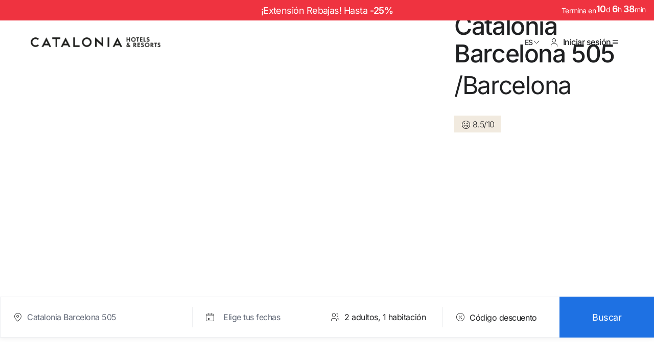

--- FILE ---
content_type: application/javascript
request_url: https://www.cataloniahotels.com/chunk-HOEQ2OSQ.js
body_size: 611
content:
import{d as S}from"./chunk-R2LP3RPR.js";import{a as p}from"./chunk-PVHP7UDE.js";import{e as f}from"./chunk-4DVFEZFB.js";import{Ba as h,Ie as l,Z as n,Ze as u,ib as d,lg as _,pb as m}from"./chunk-CQ5GGRCP.js";import{Ga as i,pa as s}from"./chunk-5X7MF7TH.js";var g=(()=>{class e{constructor(){this._httpUtils=i(_)}getOffersPage$(t){return this._httpUtils.get(h.GET_OFFERS_PAGE,{lvl:t})}static{this.\u0275fac=function(r){return new(r||e)}}static{this.\u0275prov=s({token:e,factory:e.\u0275fac,providedIn:"root"})}}return e})();var a=(function(e){return e.OfertaHotel="cromo_oferta_hotel",e.OfertaRecurrente="cromo_oferta_recurrente",e.OfertaPorDestino="cromo_oferta_destino",e.OfertaPaquete="cromo_oferta_paquete",e.CodigoPush="cromo_codigo_push",e.OfertaTravelCash="cromo_oferta_travel_cash",e.OfertaBasica="cromo_oferta_basica",e})(a||{});var x=(()=>{class e{constructor(){this._offersApiService=i(g),this._headerStoreAdapter=i(f),this._searchStore=i(u),this._deviceService=i(m),this._routingService=i(d),this._searchSegments=S}getOffersPage$(t){return this._offersApiService.getOffersPage$(t)}addPromotionClassIfNeeded(t,r){let o=n.SEARCH_WITH_PROMOTION;return t.includes(o)||!r||t.includes("top-header")&&(t+=` ${o}`),t}setHeaderPromotion(t){t||(t=p),this._headerStoreAdapter.setHeaderPromotion(t)}clickPromoCard(t,r,o){switch(t.type){case a.CodigoPush:if(r?.status===l.Valid){let c={hotelCode:t.hotel?.backcode,isVirtual:t.hotel?.virtual},P=c?this._searchSegments.CALENDAR:this._searchSegments.LOCATION;this._updateSelectedHotel(P,c,o);break}this.applyCode(t);break;case a.OfertaHotel:let v={hotelCode:t.hotel?.backcode,isVirtual:t.hotel?.virtual};this._updateSelectedHotel(this._searchSegments.CALENDAR,v,o);break;case a.OfertaRecurrente:this._updateSelectedHotel(this._searchSegments.LOCATION,void 0,o);break;default:this._navigateTo(t.url?.uri);break}}_updateSelectedHotel(t,r,o){this._searchStore.updateSelectedHotel(r),o?.changeActiveSegment(t)}applyCode(t){this._searchStore.requestPromoCodeValidation$(t.code).subscribe()}_navigateTo(t){this._routingService.navigateByUrl(t)}static{this.\u0275fac=function(r){return new(r||e)}}static{this.\u0275prov=s({token:e,factory:e.\u0275fac,providedIn:"root"})}}return e})();export{a,x as b};


--- FILE ---
content_type: application/javascript
request_url: https://www.cataloniahotels.com/main-RKJICP2I.js
body_size: 172789
content:
import{a as Sd}from"./chunk-HHSCJ2RM.js";import{a as Td}from"./chunk-OXSPSX5Q.js";import{a as le}from"./chunk-ERF23ZAE.js";import{a as md}from"./chunk-3RQCTNR2.js";import{b as dd}from"./chunk-O32MIXKD.js";import{a as To}from"./chunk-P7RTJXA3.js";import"./chunk-HOEQ2OSQ.js";import"./chunk-R2LP3RPR.js";import{a as fd}from"./chunk-4T65DMGK.js";import{a as Zu}from"./chunk-HBB44SST.js";import"./chunk-JCOIZTWE.js";import{a as hd}from"./chunk-F5ITKWYH.js";import{a as cd}from"./chunk-EWCEGKWT.js";import{b as ud}from"./chunk-PVHP7UDE.js";import{e as ld}from"./chunk-4DVFEZFB.js";import"./chunk-FUSPCCBW.js";import{a as _d}from"./chunk-IVTG6XE5.js";import"./chunk-URP5XHEC.js";import{a as bd,b as wd,c as kd,d as Ed}from"./chunk-3DAJERHI.js";import"./chunk-VBNYV5DN.js";import"./chunk-ELBWXKXS.js";import{a as pd,b as gd,d as yd,e as vd}from"./chunk-ZY7BJDKV.js";import{o as Ls}from"./chunk-GJI7AZG2.js";import"./chunk-L2F5FMRQ.js";import"./chunk-7I2N4H53.js";import{$a as jh,A as Iu,Aa as eh,B as Au,Ba as th,C as Cu,D as xs,Da as As,Ea as nh,Fa as rh,G as Ru,Ga as sh,H as Pu,Ha as ih,I as Du,Ia as Cs,J as ae,Ja as oh,Ka as ah,L as Nu,La as kh,M as Ou,Ma as Eh,N as Lu,Na as Sh,Nd as Zh,O as Mu,Oa as Th,P as Be,Pa as xh,Pc as Hh,Pd as ed,Qa as Ih,Qc as Qh,Ra as Ah,Rc as Xh,S as Vu,Sa as Ch,Sc as Jh,T as ju,Ta as Rh,Tc as Yh,U as tt,Ua as Ph,V as xe,Va as Dh,W as Fu,Wa as Nh,Xa as Oh,Y as qu,Ya as Lh,Za as Mh,_a as Vh,ac as $h,ag as rd,b as _u,bc as Gh,bg as sd,ca as Rt,da as zu,db as Fh,dc as Wh,e as bu,eb as qh,ec as Kh,f as Ss,fa as Uu,fb as Eo,gb as zh,gg as id,hd as Ds,ia as wo,ib as ce,ig as Os,ja as Is,ka as Bu,kg as od,l as wu,la as $u,lf as H,lg as ad,ma as Gu,mb as Ps,mf as Qe,na as ko,oa as Wu,ob as Uh,pa as Ku,pb as Bh,pe as td,pf as nd,qf as So,r as ku,s as Ue,ta as Hu,u as Eu,ua as de,uf as Gt,v as Su,va as Sn,vf as Ns,wa as Qu,wf as fr,x as Tu,xa as Xu,y as xu,ya as Ju,z as Ts,za as Yu}from"./chunk-CQ5GGRCP.js";import{$ as po,B as jl,Bb as Jl,Be as ou,C as Fl,E as ql,Ea as Te,G as mo,Ga as N,H as _n,J as Pe,Jd as Es,K as zl,Kf as hu,L as gs,Ld as tu,Ma as _s,N as ys,Nd as nu,Nf as hr,Oc as bn,P as Ul,Qd as ur,Qg as pu,Rb as Yl,Rd as ru,Rf as du,Rg as gu,Se as au,Sf as fu,Tb as et,Tc as Zl,Tf as mu,Vb as go,Vc as wn,W as Bl,X as $l,Ya as Kl,Z as Gl,Za as Hl,_e as cu,aa as vs,af as lu,ag as _o,bg as bo,ca as ze,cb as bs,da as Wl,db as ws,e as fo,eb as Ql,fb as ks,fd as eu,ff as En,gf as mt,hf as pt,ia as Y,if as Ct,j as Ol,kb as Xl,l as Ll,m as ps,mf as yo,n as Ml,ne as kn,nf as vo,pa as fe,q as be,sf as uu,tb as lr,u as Vl,ue as su,v as Fe,wa as ft,xi as vu,yh as yu,ze as iu}from"./chunk-5X7MF7TH.js";import{b as ch,d as lh,e as uh,f as hh,g as dh,i as fh,k as mh,l as ph,m as Rs,n as gh,o as yh,p as vh,q as _h,r as bh,t as wh,v as dr}from"./chunk-G6OOQC4R.js";import"./chunk-EU2KAMEK.js";import{a as D,b as F,d as Nl,i as L}from"./chunk-66YHNWRR.js";function mr(e){return e!=null&&typeof e=="object"&&!Array.isArray(e)}function xo(e,t){return Object.entries(t).reduce((n,[r,s])=>{let o=n[r];return Array.isArray(o)&&Array.isArray(s)?(n[r]=o.concat(s),n):mr(o)&&mr(s)?(n[r]=xo(o,s),n):(n[r]=s,n)},Object.assign({},e))}var fv=/(%?)(%([sdijo]))/g;function mv(e,t){switch(t){case"s":return e;case"d":case"i":return Number(e);case"j":return JSON.stringify(e);case"o":{if(typeof e=="string")return e;let n=JSON.stringify(e);return n==="{}"||n==="[]"||/^\[object .+?\]$/.test(n)?e:n}}}function Pt(e,...t){if(t.length===0)return e;let n=0,r=e.replace(fv,(s,o,a,l)=>{let h=t[n],d=mv(h,l);return o?s:(n++,d)});return n<t.length&&(r+=` ${t.slice(n).join(" ")}`),r=r.replace(/%{2,2}/g,"%"),r}var pv=2;function gv(e){if(!e.stack)return;let t=e.stack.split(`
`);t.splice(1,pv),e.stack=t.join(`
`)}var yv=class extends Error{constructor(e,...t){super(e),this.message=e,this.name="Invariant Violation",this.message=Pt(e,...t),gv(this)}},me=(e,t,...n)=>{if(!e)throw new yv(t,...n)};me.as=(e,t,n,...r)=>{if(!t){let s=r.length===0?n:Pt(n,...r),o;try{o=Reflect.construct(e,[s])}catch{o=e(s)}throw o}};var vv="[MSW]";function Io(e,...t){let n=Pt(e,...t);return`${vv} ${n}`}function _v(e,...t){console.warn(Io(e,...t))}function bv(e,...t){console.error(Io(e,...t))}var G={formatMessage:Io,warn:_v,error:bv},pr=class extends Error{constructor(t){super(t),this.name="InternalError"}};var wv=/[/\\]msw[/\\]src[/\\](.+)/,kv=/(node_modules)?[/\\]lib[/\\](core|browser|node|native|iife)[/\\]|^[^/\\]*$/;function xd(e){let t=e.stack;if(!t)return;let r=t.split(`
`).slice(1).find(o=>!(wv.test(o)||kv.test(o)));return r?r.replace(/\s*at [^()]*\(([^)]+)\)/,"$1").replace(/^@/,""):void 0}function Id(e){return e?Reflect.has(e,Symbol.iterator)||Reflect.has(e,Symbol.asyncIterator):!1}var Ms=(()=>{class e{static cache=new WeakMap;__kind;info;isUsed;resolver;resolverIterator;resolverIteratorResult;options;constructor(n){this.resolver=n.resolver,this.options=n.options;let r=xd(new Error);this.info=F(D({},n.info),{callFrame:r}),this.isUsed=!1,this.__kind="RequestHandler"}parse(n){return L(this,null,function*(){return{}})}test(n){return L(this,null,function*(){let r=yield this.parse({request:n.request,resolutionContext:n.resolutionContext});return this.predicate({request:n.request,parsedResult:r,resolutionContext:n.resolutionContext})})}extendResolverArgs(n){return{}}cloneRequestOrGetFromCache(n){let r=e.cache.get(n);if(typeof r<"u")return r;let s=n.clone();return e.cache.set(n,s),s}run(n){return L(this,null,function*(){if(this.isUsed&&this.options?.once)return null;let r=this.cloneRequestOrGetFromCache(n.request),s=yield this.parse({request:n.request,resolutionContext:n.resolutionContext});if(!(yield this.predicate({request:n.request,parsedResult:s,resolutionContext:n.resolutionContext}))||this.isUsed&&this.options?.once)return null;this.isUsed=!0;let a=this.wrapResolver(this.resolver),l=this.extendResolverArgs({request:n.request,parsedResult:s}),d=yield a(F(D({},l),{requestId:n.requestId,request:n.request})).catch(g=>{if(g instanceof Response)return g;throw g});return this.createExecutionResult({request:r,requestId:n.requestId,response:d,parsedResult:s})})}wrapResolver(n){return r=>L(this,null,function*(){if(!this.resolverIterator){let l=yield n(r);if(!Id(l))return l;this.resolverIterator=Symbol.iterator in l?l[Symbol.iterator]():l[Symbol.asyncIterator]()}this.isUsed=!1;let{done:s,value:o}=yield this.resolverIterator.next(),a=yield o;return a&&(this.resolverIteratorResult=a.clone()),s?(this.isUsed=!0,this.resolverIteratorResult?.clone()):a})}createExecutionResult(n){return{handler:this,request:n.request,requestId:n.requestId,response:n.response,parsedResult:n.parsedResult}}}return e})();function Ad(e){return L(this,null,function*(){try{return[null,yield e().catch(t=>{throw t})]}catch(t){return[t,null]}})}var Cd=s=>L(null,[s],function*({request:e,requestId:t,handlers:n,resolutionContext:r}){let o=null,a=null;for(let l of n)if(a=yield l.run({request:e,requestId:t,resolutionContext:r}),a!==null&&(o=l),a?.response)break;return o?{handler:o,parsedResult:a?.parsedResult,response:a?.response}:null});function Dt(e){if(typeof location>"u")return e.toString();let t=e instanceof URL?e:new URL(e);return t.origin===location.origin?t.pathname:t.origin+t.pathname}function Rd(e){let t=new URL(e.url);return t.protocol==="file:"||/(fonts\.googleapis\.com)/.test(t.hostname)||/node_modules/.test(t.pathname)||t.pathname.includes("@vite")?!0:/\.(s?css|less|m?jsx?|m?tsx?|html|ttf|otf|woff|woff2|eot|gif|jpe?g|png|avif|webp|svg|mp4|webm|ogg|mov|mp3|wav|ogg|flac|aac|pdf|txt|csv|json|xml|md|zip|tar|gz|rar|7z)$/i.test(t.pathname)}function Vs(e,t="warn"){return L(this,null,function*(){let n=new URL(e.url),r=Dt(n)+n.search,s=e.method==="HEAD"||e.method==="GET"?null:yield e.clone().text(),a=`intercepted a request without a matching request handler:${`

  \u2022 ${e.method} ${r}

${s?`  \u2022 Request body: ${s}

`:""}`}If you still wish to intercept this unhandled request, please create a request handler for it.
Read more: https://mswjs.io/docs/http/intercepting-requests`;function l(h){switch(h){case"error":throw G.error("Error: %s",a),new pr(G.formatMessage('Cannot bypass a request when using the "error" strategy for the "onUnhandledRequest" option.'));case"warn":{G.warn("Warning: %s",a);break}case"bypass":break;default:throw new pr(G.formatMessage('Failed to react to an unhandled request: unknown strategy "%s". Please provide one of the supported strategies ("bypass", "warn", "error") or a custom callback function as the value of the "onUnhandledRequest" option.',h))}}if(typeof t=="function"){t(e,{warning:l.bind(null,"warn"),error:l.bind(null,"error")});return}Rd(e)||l(t)})}function js(){if(typeof navigator<"u"&&navigator.product==="ReactNative")return!0;if(typeof process<"u"){let e=process.type;return e==="renderer"||e==="worker"?!1:!!(process.versions&&process.versions.node)}return!1}function Ev(e,t){return e.endsWith(t)?e.length===t.length||e[e.length-t.length-1]===".":!1}function Sv(e,t){let n=e.length-t.length-2,r=e.lastIndexOf(".",n);return r===-1?e:e.slice(r+1)}function Ao(e,t,n){if(n.validHosts!==null){let s=n.validHosts;for(let o of s)if(Ev(t,o))return o}let r=0;if(t.startsWith("."))for(;r<t.length&&t[r]===".";)r+=1;return e.length===t.length-r?null:Sv(t,e)}function Co(e,t){return e.slice(0,-t.length-1)}function Fs(e,t){let n=0,r=e.length,s=!1;if(!t){if(e.startsWith("data:"))return null;for(;n<e.length&&e.charCodeAt(n)<=32;)n+=1;for(;r>n+1&&e.charCodeAt(r-1)<=32;)r-=1;if(e.charCodeAt(n)===47&&e.charCodeAt(n+1)===47)n+=2;else{let d=e.indexOf(":/",n);if(d!==-1){let m=d-n,g=e.charCodeAt(n),S=e.charCodeAt(n+1),I=e.charCodeAt(n+2),x=e.charCodeAt(n+3),k=e.charCodeAt(n+4);if(!(m===5&&g===104&&S===116&&I===116&&x===112&&k===115)){if(!(m===4&&g===104&&S===116&&I===116&&x===112)){if(!(m===3&&g===119&&S===115&&I===115)){if(!(m===2&&g===119&&S===115))for(let C=n;C<d;C+=1){let P=e.charCodeAt(C)|32;if(!(P>=97&&P<=122||P>=48&&P<=57||P===46||P===45||P===43))return null}}}}for(n=d+2;e.charCodeAt(n)===47;)n+=1}}let a=-1,l=-1,h=-1;for(let d=n;d<r;d+=1){let m=e.charCodeAt(d);if(m===35||m===47||m===63){r=d;break}else m===64?a=d:m===93?l=d:m===58?h=d:m>=65&&m<=90&&(s=!0)}if(a!==-1&&a>n&&a<r&&(n=a+1),e.charCodeAt(n)===91)return l!==-1?e.slice(n+1,l).toLowerCase():null;h!==-1&&h>n&&h<r&&(r=h)}for(;r>n+1&&e.charCodeAt(r-1)===46;)r-=1;let o=n!==0||r!==e.length?e.slice(n,r):e;return s?o.toLowerCase():o}function Tv(e){if(e.length<7||e.length>15)return!1;let t=0;for(let n=0;n<e.length;n+=1){let r=e.charCodeAt(n);if(r===46)t+=1;else if(r<48||r>57)return!1}return t===3&&e.charCodeAt(0)!==46&&e.charCodeAt(e.length-1)!==46}function xv(e){if(e.length<3)return!1;let t=e.startsWith("[")?1:0,n=e.length;if(e[n-1]==="]"&&(n-=1),n-t>39)return!1;let r=!1;for(;t<n;t+=1){let s=e.charCodeAt(t);if(s===58)r=!0;else if(!(s>=48&&s<=57||s>=97&&s<=102||s>=65&&s<=90))return!1}return r}function Ro(e){return xv(e)||Tv(e)}function Pd(e){return e>=97&&e<=122||e>=48&&e<=57||e>127}function Po(e){if(e.length>255||e.length===0||!Pd(e.charCodeAt(0))&&e.charCodeAt(0)!==46&&e.charCodeAt(0)!==95)return!1;let t=-1,n=-1,r=e.length;for(let s=0;s<r;s+=1){let o=e.charCodeAt(s);if(o===46){if(s-t>64||n===46||n===45||n===95)return!1;t=s}else if(!(Pd(o)||o===45||o===95))return!1;n=o}return r-t-1<=63&&n!==45}function Dd({allowIcannDomains:e=!0,allowPrivateDomains:t=!1,detectIp:n=!0,extractHostname:r=!0,mixedInputs:s=!0,validHosts:o=null,validateHostname:a=!0}){return{allowIcannDomains:e,allowPrivateDomains:t,detectIp:n,extractHostname:r,mixedInputs:s,validHosts:o,validateHostname:a}}var Iv=Dd({});function Do(e){return e===void 0?Iv:Dd(e)}function No(e,t){return t.length===e.length?"":e.slice(0,-t.length-1)}function Oo(){return{domain:null,domainWithoutSuffix:null,hostname:null,isIcann:null,isIp:null,isPrivate:null,publicSuffix:null,subdomain:null}}function Lo(e){e.domain=null,e.domainWithoutSuffix=null,e.hostname=null,e.isIcann=null,e.isIp=null,e.isPrivate=null,e.publicSuffix=null,e.subdomain=null}function Mo(e,t,n,r,s){let o=Do(r);return typeof e!="string"||(o.extractHostname?o.mixedInputs?s.hostname=Fs(e,Po(e)):s.hostname=Fs(e,!1):s.hostname=e,o.detectIp&&s.hostname!==null&&(s.isIp=Ro(s.hostname),s.isIp))?s:o.validateHostname&&o.extractHostname&&s.hostname!==null&&!Po(s.hostname)?(s.hostname=null,s):(t===0||s.hostname===null||(n(s.hostname,o,s),t===2||s.publicSuffix===null)||(s.domain=Ao(s.publicSuffix,s.hostname,o),t===3||s.domain===null)||(s.subdomain=No(s.hostname,s.domain),t===4)||(s.domainWithoutSuffix=Co(s.domain,s.publicSuffix)),s)}function Vo(e,t,n){if(!t.allowPrivateDomains&&e.length>3){let r=e.length-1,s=e.charCodeAt(r),o=e.charCodeAt(r-1),a=e.charCodeAt(r-2),l=e.charCodeAt(r-3);if(s===109&&o===111&&a===99&&l===46)return n.isIcann=!0,n.isPrivate=!1,n.publicSuffix="com",!0;if(s===103&&o===114&&a===111&&l===46)return n.isIcann=!0,n.isPrivate=!1,n.publicSuffix="org",!0;if(s===117&&o===100&&a===101&&l===46)return n.isIcann=!0,n.isPrivate=!1,n.publicSuffix="edu",!0;if(s===118&&o===111&&a===103&&l===46)return n.isIcann=!0,n.isPrivate=!1,n.publicSuffix="gov",!0;if(s===116&&o===101&&a===110&&l===46)return n.isIcann=!0,n.isPrivate=!1,n.publicSuffix="net",!0;if(s===101&&o===100&&a===46)return n.isIcann=!0,n.isPrivate=!1,n.publicSuffix="de",!0}return!1}var Nd=(function(){let e=[1,{}],t=[0,{city:e}];return[0,{ck:[0,{www:e}],jp:[0,{kawasaki:t,kitakyushu:t,kobe:t,nagoya:t,sapporo:t,sendai:t,yokohama:t}]}]})(),Od=(function(){let e=[1,{}],t=[2,{}],n=[1,{com:e,edu:e,gov:e,net:e,org:e}],r=[1,{com:e,edu:e,gov:e,mil:e,net:e,org:e}],s=[0,{"*":t}],o=[2,{s}],a=[0,{relay:t}],l=[2,{id:t}],h=[1,{gov:e}],d=[2,{vps:t}],m=[0,{airflow:s,"transfer-webapp":t}],g=[0,{"transfer-webapp":t,"transfer-webapp-fips":t}],S=[0,{notebook:t,studio:t}],I=[0,{labeling:t,notebook:t,studio:t}],x=[0,{notebook:t}],k=[0,{labeling:t,notebook:t,"notebook-fips":t,studio:t}],C=[0,{notebook:t,"notebook-fips":t,studio:t,"studio-fips":t}],P=[0,{shop:t}],R=[0,{"*":e}],M=[1,{co:t}],O=[0,{objects:t}],$=[2,{nodes:t}],U=[0,{my:t}],b=[0,{s3:t,"s3-accesspoint":t,"s3-website":t}],p=[0,{s3:t,"s3-accesspoint":t}],y=[0,{direct:t}],_=[0,{"webview-assets":t}],w=[0,{vfs:t,"webview-assets":t}],E=[0,{"execute-api":t,"emrappui-prod":t,"emrnotebooks-prod":t,"emrstudio-prod":t,dualstack:b,s3:t,"s3-accesspoint":t,"s3-object-lambda":t,"s3-website":t,"aws-cloud9":_,cloud9:w}],v=[0,{"execute-api":t,"emrappui-prod":t,"emrnotebooks-prod":t,"emrstudio-prod":t,dualstack:p,s3:t,"s3-accesspoint":t,"s3-object-lambda":t,"s3-website":t,"aws-cloud9":_,cloud9:w}],ge=[0,{"execute-api":t,"emrappui-prod":t,"emrnotebooks-prod":t,"emrstudio-prod":t,dualstack:b,s3:t,"s3-accesspoint":t,"s3-object-lambda":t,"s3-website":t,"analytics-gateway":t,"aws-cloud9":_,cloud9:w}],Ae=[0,{"execute-api":t,"emrappui-prod":t,"emrnotebooks-prod":t,"emrstudio-prod":t,dualstack:b,s3:t,"s3-accesspoint":t,"s3-object-lambda":t,"s3-website":t}],j=[0,{s3:t,"s3-accesspoint":t,"s3-accesspoint-fips":t,"s3-fips":t,"s3-website":t}],z=[0,{"execute-api":t,"emrappui-prod":t,"emrnotebooks-prod":t,"emrstudio-prod":t,dualstack:j,s3:t,"s3-accesspoint":t,"s3-accesspoint-fips":t,"s3-fips":t,"s3-object-lambda":t,"s3-website":t,"aws-cloud9":_,cloud9:w}],B=[0,{"execute-api":t,"emrappui-prod":t,"emrnotebooks-prod":t,"emrstudio-prod":t,dualstack:j,s3:t,"s3-accesspoint":t,"s3-accesspoint-fips":t,"s3-deprecated":t,"s3-fips":t,"s3-object-lambda":t,"s3-website":t,"analytics-gateway":t,"aws-cloud9":_,cloud9:w}],K=[0,{s3:t,"s3-accesspoint":t,"s3-accesspoint-fips":t,"s3-fips":t}],ue=[0,{"execute-api":t,"emrappui-prod":t,"emrnotebooks-prod":t,"emrstudio-prod":t,dualstack:K,s3:t,"s3-accesspoint":t,"s3-accesspoint-fips":t,"s3-fips":t,"s3-object-lambda":t,"s3-website":t}],W=[0,{auth:t}],ne=[0,{auth:t,"auth-fips":t}],ee=[0,{"auth-fips":t}],te=[0,{apps:t}],qe=[0,{paas:t}],rn=[2,{eu:t}],se=[0,{app:t}],Me=[0,{site:t}],ye=[1,{com:e,edu:e,net:e,org:e}],Ve=[0,{j:t}],Ke=[0,{dyn:t}],sn=[2,{web:t}],on=[1,{co:e,com:e,edu:e,gov:e,net:e,org:e}],an=[0,{p:t}],cn=[0,{user:t}],Tt=[0,{cdn:t}],Wn=[2,{raw:s}],Kn=[0,{cust:t,reservd:t}],Hn=[0,{cust:t}],ln=[0,{s3:t}],un=[1,{biz:e,com:e,edu:e,gov:e,info:e,net:e,org:e}],hn=[0,{ipfs:t}],dn=[1,{framer:t}],fn=[0,{forgot:t}],ie=[1,{gs:e}],mn=[0,{nes:e}],q=[1,{k12:e,cc:e,lib:e}],ve=[1,{cc:e}],ut=[1,{cc:e,lib:e}];return[0,{ac:[1,{com:e,edu:e,gov:e,mil:e,net:e,org:e,drr:t,feedback:t,forms:t}],ad:e,ae:[1,{ac:e,co:e,gov:e,mil:e,net:e,org:e,sch:e}],aero:[1,{airline:e,airport:e,"accident-investigation":e,"accident-prevention":e,aerobatic:e,aeroclub:e,aerodrome:e,agents:e,"air-surveillance":e,"air-traffic-control":e,aircraft:e,airtraffic:e,ambulance:e,association:e,author:e,ballooning:e,broker:e,caa:e,cargo:e,catering:e,certification:e,championship:e,charter:e,civilaviation:e,club:e,conference:e,consultant:e,consulting:e,control:e,council:e,crew:e,design:e,dgca:e,educator:e,emergency:e,engine:e,engineer:e,entertainment:e,equipment:e,exchange:e,express:e,federation:e,flight:e,freight:e,fuel:e,gliding:e,government:e,groundhandling:e,group:e,hanggliding:e,homebuilt:e,insurance:e,journal:e,journalist:e,leasing:e,logistics:e,magazine:e,maintenance:e,marketplace:e,media:e,microlight:e,modelling:e,navigation:e,parachuting:e,paragliding:e,"passenger-association":e,pilot:e,press:e,production:e,recreation:e,repbody:e,res:e,research:e,rotorcraft:e,safety:e,scientist:e,services:e,show:e,skydiving:e,software:e,student:e,taxi:e,trader:e,trading:e,trainer:e,union:e,workinggroup:e,works:e}],af:n,ag:[1,{co:e,com:e,net:e,nom:e,org:e,obj:t}],ai:[1,{com:e,net:e,off:e,org:e,uwu:t,framer:t}],al:r,am:[1,{co:e,com:e,commune:e,net:e,org:e,radio:t}],ao:[1,{co:e,ed:e,edu:e,gov:e,gv:e,it:e,og:e,org:e,pb:e}],aq:e,ar:[1,{bet:e,com:e,coop:e,edu:e,gob:e,gov:e,int:e,mil:e,musica:e,mutual:e,net:e,org:e,seg:e,senasa:e,tur:e}],arpa:[1,{e164:e,home:e,"in-addr":e,ip6:e,iris:e,uri:e,urn:e}],as:h,asia:[1,{cloudns:t,daemon:t,dix:t}],at:[1,{4:t,ac:[1,{sth:e}],co:e,gv:e,or:e,funkfeuer:[0,{wien:t}],futurecms:[0,{"*":t,ex:s,in:s}],futurehosting:t,futuremailing:t,ortsinfo:[0,{ex:s,kunden:s}],biz:t,info:t,"123webseite":t,priv:t,my:t,myspreadshop:t,"12hp":t,"2ix":t,"4lima":t,"lima-city":t}],au:[1,{asn:e,com:[1,{cloudlets:[0,{mel:t}],myspreadshop:t}],edu:[1,{act:e,catholic:e,nsw:e,nt:e,qld:e,sa:e,tas:e,vic:e,wa:e}],gov:[1,{qld:e,sa:e,tas:e,vic:e,wa:e}],id:e,net:e,org:e,conf:e,oz:e,act:e,nsw:e,nt:e,qld:e,sa:e,tas:e,vic:e,wa:e,hrsn:d}],aw:[1,{com:e}],ax:e,az:[1,{biz:e,co:e,com:e,edu:e,gov:e,info:e,int:e,mil:e,name:e,net:e,org:e,pp:e,pro:e}],ba:[1,{com:e,edu:e,gov:e,mil:e,net:e,org:e,brendly:P,rs:t}],bb:[1,{biz:e,co:e,com:e,edu:e,gov:e,info:e,net:e,org:e,store:e,tv:e}],bd:R,be:[1,{ac:e,cloudns:t,webhosting:t,interhostsolutions:[0,{cloud:t}],kuleuven:[0,{ezproxy:t}],"123website":t,myspreadshop:t,transurl:s}],bf:h,bg:[1,{0:e,1:e,2:e,3:e,4:e,5:e,6:e,7:e,8:e,9:e,a:e,b:e,c:e,d:e,e,f:e,g:e,h:e,i:e,j:e,k:e,l:e,m:e,n:e,o:e,p:e,q:e,r:e,s:e,t:e,u:e,v:e,w:e,x:e,y:e,z:e,barsy:t}],bh:n,bi:[1,{co:e,com:e,edu:e,or:e,org:e}],biz:[1,{activetrail:t,"cloud-ip":t,cloudns:t,jozi:t,dyndns:t,"for-better":t,"for-more":t,"for-some":t,"for-the":t,selfip:t,webhop:t,orx:t,mmafan:t,myftp:t,"no-ip":t,dscloud:t}],bj:[1,{africa:e,agro:e,architectes:e,assur:e,avocats:e,co:e,com:e,eco:e,econo:e,edu:e,info:e,loisirs:e,money:e,net:e,org:e,ote:e,restaurant:e,resto:e,tourism:e,univ:e}],bm:n,bn:[1,{com:e,edu:e,gov:e,net:e,org:e,co:t}],bo:[1,{com:e,edu:e,gob:e,int:e,mil:e,net:e,org:e,tv:e,web:e,academia:e,agro:e,arte:e,blog:e,bolivia:e,ciencia:e,cooperativa:e,democracia:e,deporte:e,ecologia:e,economia:e,empresa:e,indigena:e,industria:e,info:e,medicina:e,movimiento:e,musica:e,natural:e,nombre:e,noticias:e,patria:e,plurinacional:e,politica:e,profesional:e,pueblo:e,revista:e,salud:e,tecnologia:e,tksat:e,transporte:e,wiki:e}],br:[1,{"9guacu":e,abc:e,adm:e,adv:e,agr:e,aju:e,am:e,anani:e,aparecida:e,api:e,app:e,arq:e,art:e,ato:e,b:e,barueri:e,belem:e,bet:e,bhz:e,bib:e,bio:e,blog:e,bmd:e,boavista:e,bsb:e,campinagrande:e,campinas:e,caxias:e,cim:e,cng:e,cnt:e,com:[1,{simplesite:t}],contagem:e,coop:e,coz:e,cri:e,cuiaba:e,curitiba:e,def:e,des:e,det:e,dev:e,ecn:e,eco:e,edu:e,emp:e,enf:e,eng:e,esp:e,etc:e,eti:e,far:e,feira:e,flog:e,floripa:e,fm:e,fnd:e,fortal:e,fot:e,foz:e,fst:e,g12:e,geo:e,ggf:e,goiania:e,gov:[1,{ac:e,al:e,am:e,ap:e,ba:e,ce:e,df:e,es:e,go:e,ma:e,mg:e,ms:e,mt:e,pa:e,pb:e,pe:e,pi:e,pr:e,rj:e,rn:e,ro:e,rr:e,rs:e,sc:e,se:e,sp:e,to:e}],gru:e,ia:e,imb:e,ind:e,inf:e,jab:e,jampa:e,jdf:e,joinville:e,jor:e,jus:e,leg:[1,{ac:t,al:t,am:t,ap:t,ba:t,ce:t,df:t,es:t,go:t,ma:t,mg:t,ms:t,mt:t,pa:t,pb:t,pe:t,pi:t,pr:t,rj:t,rn:t,ro:t,rr:t,rs:t,sc:t,se:t,sp:t,to:t}],leilao:e,lel:e,log:e,londrina:e,macapa:e,maceio:e,manaus:e,maringa:e,mat:e,med:e,mil:e,morena:e,mp:e,mus:e,natal:e,net:e,niteroi:e,nom:R,not:e,ntr:e,odo:e,ong:e,org:e,osasco:e,palmas:e,poa:e,ppg:e,pro:e,psc:e,psi:e,pvh:e,qsl:e,radio:e,rec:e,recife:e,rep:e,ribeirao:e,rio:e,riobranco:e,riopreto:e,salvador:e,sampa:e,santamaria:e,santoandre:e,saobernardo:e,saogonca:e,seg:e,sjc:e,slg:e,slz:e,social:e,sorocaba:e,srv:e,taxi:e,tc:e,tec:e,teo:e,the:e,tmp:e,trd:e,tur:e,tv:e,udi:e,vet:e,vix:e,vlog:e,wiki:e,xyz:e,zlg:e,tche:t}],bs:[1,{com:e,edu:e,gov:e,net:e,org:e,we:t}],bt:n,bv:e,bw:[1,{ac:e,co:e,gov:e,net:e,org:e}],by:[1,{gov:e,mil:e,com:e,of:e,mediatech:t}],bz:[1,{co:e,com:e,edu:e,gov:e,net:e,org:e,za:t,mydns:t,gsj:t}],ca:[1,{ab:e,bc:e,mb:e,nb:e,nf:e,nl:e,ns:e,nt:e,nu:e,on:e,pe:e,qc:e,sk:e,yk:e,gc:e,barsy:t,awdev:s,co:t,"no-ip":t,onid:t,myspreadshop:t,box:t}],cat:e,cc:[1,{cleverapps:t,"cloud-ip":t,cloudns:t,ftpaccess:t,"game-server":t,myphotos:t,scrapping:t,twmail:t,csx:t,fantasyleague:t,spawn:[0,{instances:t}]}],cd:h,cf:e,cg:e,ch:[1,{square7:t,cloudns:t,cloudscale:[0,{cust:t,lpg:O,rma:O}],objectstorage:[0,{lpg:t,rma:t}],flow:[0,{ae:[0,{alp1:t}],appengine:t}],"linkyard-cloud":t,gotdns:t,dnsking:t,"123website":t,myspreadshop:t,firenet:[0,{"*":t,svc:s}],"12hp":t,"2ix":t,"4lima":t,"lima-city":t}],ci:[1,{ac:e,"xn--aroport-bya":e,a\u00E9roport:e,asso:e,co:e,com:e,ed:e,edu:e,go:e,gouv:e,int:e,net:e,or:e,org:e}],ck:R,cl:[1,{co:e,gob:e,gov:e,mil:e,cloudns:t}],cm:[1,{co:e,com:e,gov:e,net:e}],cn:[1,{ac:e,com:[1,{amazonaws:[0,{"cn-north-1":[0,{"execute-api":t,"emrappui-prod":t,"emrnotebooks-prod":t,"emrstudio-prod":t,dualstack:b,s3:t,"s3-accesspoint":t,"s3-deprecated":t,"s3-object-lambda":t,"s3-website":t}],"cn-northwest-1":[0,{"execute-api":t,"emrappui-prod":t,"emrnotebooks-prod":t,"emrstudio-prod":t,dualstack:p,s3:t,"s3-accesspoint":t,"s3-object-lambda":t,"s3-website":t}],compute:s,airflow:[0,{"cn-north-1":s,"cn-northwest-1":s}],eb:[0,{"cn-north-1":t,"cn-northwest-1":t}],elb:s}],amazonwebservices:[0,{on:[0,{"cn-north-1":m,"cn-northwest-1":m}]}],sagemaker:[0,{"cn-north-1":S,"cn-northwest-1":S}]}],edu:e,gov:e,mil:e,net:e,org:e,"xn--55qx5d":e,\u516C\u53F8:e,"xn--od0alg":e,\u7DB2\u7D61:e,"xn--io0a7i":e,\u7F51\u7EDC:e,ah:e,bj:e,cq:e,fj:e,gd:e,gs:e,gx:e,gz:e,ha:e,hb:e,he:e,hi:e,hk:e,hl:e,hn:e,jl:e,js:e,jx:e,ln:e,mo:e,nm:e,nx:e,qh:e,sc:e,sd:e,sh:[1,{as:t}],sn:e,sx:e,tj:e,tw:e,xj:e,xz:e,yn:e,zj:e,"canva-apps":t,canvasite:U,myqnapcloud:t,quickconnect:y}],co:[1,{com:e,edu:e,gov:e,mil:e,net:e,nom:e,org:e,carrd:t,crd:t,otap:s,hidns:t,leadpages:t,lpages:t,mypi:t,xmit:s,firewalledreplit:l,repl:l,supabase:[2,{realtime:t,storage:t}]}],com:[1,{a2hosted:t,cpserver:t,adobeaemcloud:[2,{dev:s}],africa:t,aivencloud:t,alibabacloudcs:t,kasserver:t,amazonaws:[0,{"af-south-1":E,"ap-east-1":v,"ap-northeast-1":ge,"ap-northeast-2":ge,"ap-northeast-3":E,"ap-south-1":ge,"ap-south-2":Ae,"ap-southeast-1":ge,"ap-southeast-2":ge,"ap-southeast-3":Ae,"ap-southeast-4":Ae,"ap-southeast-5":[0,{"execute-api":t,dualstack:b,s3:t,"s3-accesspoint":t,"s3-deprecated":t,"s3-object-lambda":t,"s3-website":t}],"ca-central-1":z,"ca-west-1":[0,{"execute-api":t,"emrappui-prod":t,"emrnotebooks-prod":t,"emrstudio-prod":t,dualstack:j,s3:t,"s3-accesspoint":t,"s3-accesspoint-fips":t,"s3-fips":t,"s3-object-lambda":t,"s3-website":t}],"eu-central-1":ge,"eu-central-2":Ae,"eu-north-1":v,"eu-south-1":E,"eu-south-2":Ae,"eu-west-1":[0,{"execute-api":t,"emrappui-prod":t,"emrnotebooks-prod":t,"emrstudio-prod":t,dualstack:b,s3:t,"s3-accesspoint":t,"s3-deprecated":t,"s3-object-lambda":t,"s3-website":t,"analytics-gateway":t,"aws-cloud9":_,cloud9:w}],"eu-west-2":v,"eu-west-3":E,"il-central-1":[0,{"execute-api":t,"emrappui-prod":t,"emrnotebooks-prod":t,"emrstudio-prod":t,dualstack:b,s3:t,"s3-accesspoint":t,"s3-object-lambda":t,"s3-website":t,"aws-cloud9":_,cloud9:[0,{vfs:t}]}],"me-central-1":Ae,"me-south-1":v,"sa-east-1":E,"us-east-1":[2,{"execute-api":t,"emrappui-prod":t,"emrnotebooks-prod":t,"emrstudio-prod":t,dualstack:j,s3:t,"s3-accesspoint":t,"s3-accesspoint-fips":t,"s3-deprecated":t,"s3-fips":t,"s3-object-lambda":t,"s3-website":t,"analytics-gateway":t,"aws-cloud9":_,cloud9:w}],"us-east-2":B,"us-gov-east-1":ue,"us-gov-west-1":ue,"us-west-1":z,"us-west-2":B,compute:s,"compute-1":s,airflow:[0,{"af-south-1":s,"ap-east-1":s,"ap-northeast-1":s,"ap-northeast-2":s,"ap-northeast-3":s,"ap-south-1":s,"ap-south-2":s,"ap-southeast-1":s,"ap-southeast-2":s,"ap-southeast-3":s,"ap-southeast-4":s,"ap-southeast-5":s,"ca-central-1":s,"ca-west-1":s,"eu-central-1":s,"eu-central-2":s,"eu-north-1":s,"eu-south-1":s,"eu-south-2":s,"eu-west-1":s,"eu-west-2":s,"eu-west-3":s,"il-central-1":s,"me-central-1":s,"me-south-1":s,"sa-east-1":s,"us-east-1":s,"us-east-2":s,"us-west-1":s,"us-west-2":s}],s3:t,"s3-1":t,"s3-ap-east-1":t,"s3-ap-northeast-1":t,"s3-ap-northeast-2":t,"s3-ap-northeast-3":t,"s3-ap-south-1":t,"s3-ap-southeast-1":t,"s3-ap-southeast-2":t,"s3-ca-central-1":t,"s3-eu-central-1":t,"s3-eu-north-1":t,"s3-eu-west-1":t,"s3-eu-west-2":t,"s3-eu-west-3":t,"s3-external-1":t,"s3-fips-us-gov-east-1":t,"s3-fips-us-gov-west-1":t,"s3-global":[0,{accesspoint:[0,{mrap:t}]}],"s3-me-south-1":t,"s3-sa-east-1":t,"s3-us-east-2":t,"s3-us-gov-east-1":t,"s3-us-gov-west-1":t,"s3-us-west-1":t,"s3-us-west-2":t,"s3-website-ap-northeast-1":t,"s3-website-ap-southeast-1":t,"s3-website-ap-southeast-2":t,"s3-website-eu-west-1":t,"s3-website-sa-east-1":t,"s3-website-us-east-1":t,"s3-website-us-gov-west-1":t,"s3-website-us-west-1":t,"s3-website-us-west-2":t,elb:s}],amazoncognito:[0,{"af-south-1":W,"ap-east-1":W,"ap-northeast-1":W,"ap-northeast-2":W,"ap-northeast-3":W,"ap-south-1":W,"ap-south-2":W,"ap-southeast-1":W,"ap-southeast-2":W,"ap-southeast-3":W,"ap-southeast-4":W,"ap-southeast-5":W,"ap-southeast-7":W,"ca-central-1":W,"ca-west-1":W,"eu-central-1":W,"eu-central-2":W,"eu-north-1":W,"eu-south-1":W,"eu-south-2":W,"eu-west-1":W,"eu-west-2":W,"eu-west-3":W,"il-central-1":W,"me-central-1":W,"me-south-1":W,"mx-central-1":W,"sa-east-1":W,"us-east-1":ne,"us-east-2":ne,"us-gov-east-1":ee,"us-gov-west-1":ee,"us-west-1":ne,"us-west-2":ne}],amplifyapp:t,awsapprunner:s,awsapps:t,elasticbeanstalk:[2,{"af-south-1":t,"ap-east-1":t,"ap-northeast-1":t,"ap-northeast-2":t,"ap-northeast-3":t,"ap-south-1":t,"ap-southeast-1":t,"ap-southeast-2":t,"ap-southeast-3":t,"ca-central-1":t,"eu-central-1":t,"eu-north-1":t,"eu-south-1":t,"eu-west-1":t,"eu-west-2":t,"eu-west-3":t,"il-central-1":t,"me-south-1":t,"sa-east-1":t,"us-east-1":t,"us-east-2":t,"us-gov-east-1":t,"us-gov-west-1":t,"us-west-1":t,"us-west-2":t}],awsglobalaccelerator:t,siiites:t,appspacehosted:t,appspaceusercontent:t,"on-aptible":t,myasustor:t,"balena-devices":t,boutir:t,bplaced:t,cafjs:t,"canva-apps":t,"rice-labs":t,"cdn77-storage":t,br:t,cn:t,de:t,eu:t,jpn:t,mex:t,ru:t,sa:t,uk:t,us:t,za:t,"clever-cloud":[0,{services:s}],abrdns:t,dnsabr:t,"ip-ddns":t,jdevcloud:t,wpdevcloud:t,"cf-ipfs":t,"cloudflare-ipfs":t,trycloudflare:t,co:t,devinapps:s,builtwithdark:t,datadetect:[0,{demo:t,instance:t}],dattolocal:t,dattorelay:t,dattoweb:t,mydatto:t,digitaloceanspaces:s,discordsays:t,discordsez:t,drayddns:t,dreamhosters:t,durumis:t,blogdns:t,cechire:t,dnsalias:t,dnsdojo:t,doesntexist:t,dontexist:t,doomdns:t,"dyn-o-saur":t,dynalias:t,"dyndns-at-home":t,"dyndns-at-work":t,"dyndns-blog":t,"dyndns-free":t,"dyndns-home":t,"dyndns-ip":t,"dyndns-mail":t,"dyndns-office":t,"dyndns-pics":t,"dyndns-remote":t,"dyndns-server":t,"dyndns-web":t,"dyndns-wiki":t,"dyndns-work":t,"est-a-la-maison":t,"est-a-la-masion":t,"est-le-patron":t,"est-mon-blogueur":t,"from-ak":t,"from-al":t,"from-ar":t,"from-ca":t,"from-ct":t,"from-dc":t,"from-de":t,"from-fl":t,"from-ga":t,"from-hi":t,"from-ia":t,"from-id":t,"from-il":t,"from-in":t,"from-ks":t,"from-ky":t,"from-ma":t,"from-md":t,"from-mi":t,"from-mn":t,"from-mo":t,"from-ms":t,"from-mt":t,"from-nc":t,"from-nd":t,"from-ne":t,"from-nh":t,"from-nj":t,"from-nm":t,"from-nv":t,"from-oh":t,"from-ok":t,"from-or":t,"from-pa":t,"from-pr":t,"from-ri":t,"from-sc":t,"from-sd":t,"from-tn":t,"from-tx":t,"from-ut":t,"from-va":t,"from-vt":t,"from-wa":t,"from-wi":t,"from-wv":t,"from-wy":t,getmyip:t,gotdns:t,"hobby-site":t,homelinux:t,homeunix:t,iamallama:t,"is-a-anarchist":t,"is-a-blogger":t,"is-a-bookkeeper":t,"is-a-bulls-fan":t,"is-a-caterer":t,"is-a-chef":t,"is-a-conservative":t,"is-a-cpa":t,"is-a-cubicle-slave":t,"is-a-democrat":t,"is-a-designer":t,"is-a-doctor":t,"is-a-financialadvisor":t,"is-a-geek":t,"is-a-green":t,"is-a-guru":t,"is-a-hard-worker":t,"is-a-hunter":t,"is-a-landscaper":t,"is-a-lawyer":t,"is-a-liberal":t,"is-a-libertarian":t,"is-a-llama":t,"is-a-musician":t,"is-a-nascarfan":t,"is-a-nurse":t,"is-a-painter":t,"is-a-personaltrainer":t,"is-a-photographer":t,"is-a-player":t,"is-a-republican":t,"is-a-rockstar":t,"is-a-socialist":t,"is-a-student":t,"is-a-teacher":t,"is-a-techie":t,"is-a-therapist":t,"is-an-accountant":t,"is-an-actor":t,"is-an-actress":t,"is-an-anarchist":t,"is-an-artist":t,"is-an-engineer":t,"is-an-entertainer":t,"is-certified":t,"is-gone":t,"is-into-anime":t,"is-into-cars":t,"is-into-cartoons":t,"is-into-games":t,"is-leet":t,"is-not-certified":t,"is-slick":t,"is-uberleet":t,"is-with-theband":t,"isa-geek":t,"isa-hockeynut":t,issmarterthanyou:t,"likes-pie":t,likescandy:t,"neat-url":t,"saves-the-whales":t,selfip:t,"sells-for-less":t,"sells-for-u":t,servebbs:t,"simple-url":t,"space-to-rent":t,"teaches-yoga":t,writesthisblog:t,ddnsfree:t,ddnsgeek:t,giize:t,gleeze:t,kozow:t,loseyourip:t,ooguy:t,theworkpc:t,mytuleap:t,"tuleap-partners":t,encoreapi:t,evennode:[0,{"eu-1":t,"eu-2":t,"eu-3":t,"eu-4":t,"us-1":t,"us-2":t,"us-3":t,"us-4":t}],onfabrica:t,"fastly-edge":t,"fastly-terrarium":t,"fastvps-server":t,mydobiss:t,firebaseapp:t,fldrv:t,forgeblocks:t,framercanvas:t,"freebox-os":t,freeboxos:t,freemyip:t,aliases121:t,gentapps:t,gentlentapis:t,githubusercontent:t,"0emm":s,appspot:[2,{r:s}],blogspot:t,codespot:t,googleapis:t,googlecode:t,pagespeedmobilizer:t,withgoogle:t,withyoutube:t,grayjayleagues:t,hatenablog:t,hatenadiary:t,herokuapp:t,gr:t,smushcdn:t,wphostedmail:t,wpmucdn:t,pixolino:t,"apps-1and1":t,"live-website":t,"webspace-host":t,dopaas:t,"hosted-by-previder":qe,hosteur:[0,{"rag-cloud":t,"rag-cloud-ch":t}],"ik-server":[0,{jcloud:t,"jcloud-ver-jpc":t}],jelastic:[0,{demo:t}],massivegrid:qe,wafaicloud:[0,{jed:t,ryd:t}],"jote-dr-lt1":t,"jote-rd-lt1":t,webadorsite:t,joyent:[0,{cns:s}],"on-forge":t,"on-vapor":t,lpusercontent:t,linode:[0,{members:t,nodebalancer:s}],linodeobjects:s,linodeusercontent:[0,{ip:t}],localtonet:t,lovableproject:t,barsycenter:t,barsyonline:t,lutrausercontent:s,modelscape:t,mwcloudnonprod:t,polyspace:t,mazeplay:t,miniserver:t,atmeta:t,fbsbx:te,meteorapp:rn,routingthecloud:t,"same-app":t,"same-preview":t,mydbserver:t,hostedpi:t,"mythic-beasts":[0,{caracal:t,customer:t,fentiger:t,lynx:t,ocelot:t,oncilla:t,onza:t,sphinx:t,vs:t,x:t,yali:t}],nospamproxy:[0,{cloud:[2,{o365:t}]}],"4u":t,nfshost:t,"3utilities":t,blogsyte:t,ciscofreak:t,damnserver:t,ddnsking:t,ditchyourip:t,dnsiskinky:t,dynns:t,geekgalaxy:t,"health-carereform":t,homesecuritymac:t,homesecuritypc:t,myactivedirectory:t,mysecuritycamera:t,myvnc:t,"net-freaks":t,onthewifi:t,point2this:t,quicksytes:t,securitytactics:t,servebeer:t,servecounterstrike:t,serveexchange:t,serveftp:t,servegame:t,servehalflife:t,servehttp:t,servehumour:t,serveirc:t,servemp3:t,servep2p:t,servepics:t,servequake:t,servesarcasm:t,stufftoread:t,unusualperson:t,workisboring:t,myiphost:t,observableusercontent:[0,{static:t}],simplesite:t,oaiusercontent:s,orsites:t,operaunite:t,"customer-oci":[0,{"*":t,oci:s,ocp:s,ocs:s}],oraclecloudapps:s,oraclegovcloudapps:s,"authgear-staging":t,authgearapps:t,skygearapp:t,outsystemscloud:t,ownprovider:t,pgfog:t,pagexl:t,gotpantheon:t,paywhirl:s,upsunapp:t,"postman-echo":t,prgmr:[0,{xen:t}],"project-study":[0,{dev:t}],pythonanywhere:rn,qa2:t,"alpha-myqnapcloud":t,"dev-myqnapcloud":t,mycloudnas:t,mynascloud:t,myqnapcloud:t,qualifioapp:t,ladesk:t,qualyhqpartner:s,qualyhqportal:s,qbuser:t,quipelements:s,rackmaze:t,"readthedocs-hosted":t,rhcloud:t,onrender:t,render:se,"subsc-pay":t,"180r":t,dojin:t,sakuratan:t,sakuraweb:t,x0:t,code:[0,{builder:s,"dev-builder":s,"stg-builder":s}],salesforce:[0,{platform:[0,{"code-builder-stg":[0,{test:[0,{"001":s}]}]}]}],logoip:t,scrysec:t,"firewall-gateway":t,myshopblocks:t,myshopify:t,shopitsite:t,"1kapp":t,appchizi:t,applinzi:t,sinaapp:t,vipsinaapp:t,streamlitapp:t,"try-snowplow":t,"playstation-cloud":t,myspreadshop:t,"w-corp-staticblitz":t,"w-credentialless-staticblitz":t,"w-staticblitz":t,"stackhero-network":t,stdlib:[0,{api:t}],strapiapp:[2,{media:t}],"streak-link":t,streaklinks:t,streakusercontent:t,"temp-dns":t,dsmynas:t,familyds:t,mytabit:t,taveusercontent:t,"tb-hosting":Me,reservd:t,thingdustdata:t,"townnews-staging":t,typeform:[0,{pro:t}],hk:t,it:t,"deus-canvas":t,vultrobjects:s,wafflecell:t,hotelwithflight:t,"reserve-online":t,cprapid:t,pleskns:t,remotewd:t,wiardweb:[0,{pages:t}],wixsite:t,wixstudio:t,messwithdns:t,"woltlab-demo":t,wpenginepowered:[2,{js:t}],xnbay:[2,{u2:t,"u2-local":t}],yolasite:t}],coop:e,cr:[1,{ac:e,co:e,ed:e,fi:e,go:e,or:e,sa:e}],cu:[1,{com:e,edu:e,gob:e,inf:e,nat:e,net:e,org:e}],cv:[1,{com:e,edu:e,id:e,int:e,net:e,nome:e,org:e,publ:e}],cw:ye,cx:[1,{gov:e,cloudns:t,ath:t,info:t,assessments:t,calculators:t,funnels:t,paynow:t,quizzes:t,researched:t,tests:t}],cy:[1,{ac:e,biz:e,com:[1,{scaleforce:Ve}],ekloges:e,gov:e,ltd:e,mil:e,net:e,org:e,press:e,pro:e,tm:e}],cz:[1,{gov:e,contentproxy9:[0,{rsc:t}],realm:t,e4:t,co:t,metacentrum:[0,{cloud:s,custom:t}],muni:[0,{cloud:[0,{flt:t,usr:t}]}]}],de:[1,{bplaced:t,square7:t,com:t,cosidns:Ke,dnsupdater:t,"dynamisches-dns":t,"internet-dns":t,"l-o-g-i-n":t,ddnss:[2,{dyn:t,dyndns:t}],"dyn-ip24":t,dyndns1:t,"home-webserver":[2,{dyn:t}],"myhome-server":t,dnshome:t,fuettertdasnetz:t,isteingeek:t,istmein:t,lebtimnetz:t,leitungsen:t,traeumtgerade:t,frusky:s,goip:t,"xn--gnstigbestellen-zvb":t,g\u00FCnstigbestellen:t,"xn--gnstigliefern-wob":t,g\u00FCnstigliefern:t,"hs-heilbronn":[0,{it:[0,{pages:t,"pages-research":t}]}],"dyn-berlin":t,"in-berlin":t,"in-brb":t,"in-butter":t,"in-dsl":t,"in-vpn":t,iservschule:t,"mein-iserv":t,schuldock:t,schulplattform:t,schulserver:t,"test-iserv":t,keymachine:t,co:t,"git-repos":t,"lcube-server":t,"svn-repos":t,barsy:t,webspaceconfig:t,"123webseite":t,rub:t,"ruhr-uni-bochum":[2,{noc:[0,{io:t}]}],logoip:t,"firewall-gateway":t,"my-gateway":t,"my-router":t,spdns:t,my:t,speedpartner:[0,{customer:t}],myspreadshop:t,"taifun-dns":t,"12hp":t,"2ix":t,"4lima":t,"lima-city":t,"dd-dns":t,"dray-dns":t,draydns:t,"dyn-vpn":t,dynvpn:t,"mein-vigor":t,"my-vigor":t,"my-wan":t,"syno-ds":t,"synology-diskstation":t,"synology-ds":t,"virtual-user":t,virtualuser:t,"community-pro":t,diskussionsbereich:t,xenonconnect:s}],dj:e,dk:[1,{biz:t,co:t,firm:t,reg:t,store:t,"123hjemmeside":t,myspreadshop:t}],dm:on,do:[1,{art:e,com:e,edu:e,gob:e,gov:e,mil:e,net:e,org:e,sld:e,web:e}],dz:[1,{art:e,asso:e,com:e,edu:e,gov:e,net:e,org:e,pol:e,soc:e,tm:e}],ec:[1,{abg:e,adm:e,agron:e,arqt:e,art:e,bar:e,chef:e,com:e,cont:e,cpa:e,cue:e,dent:e,dgn:e,disco:e,doc:e,edu:e,eng:e,esm:e,fin:e,fot:e,gal:e,gob:e,gov:e,gye:e,ibr:e,info:e,k12:e,lat:e,loj:e,med:e,mil:e,mktg:e,mon:e,net:e,ntr:e,odont:e,org:e,pro:e,prof:e,psic:e,psiq:e,pub:e,rio:e,rrpp:e,sal:e,tech:e,tul:e,tur:e,uio:e,vet:e,xxx:e,base:t,official:t}],edu:[1,{rit:[0,{"git-pages":t}]}],ee:[1,{aip:e,com:e,edu:e,fie:e,gov:e,lib:e,med:e,org:e,pri:e,riik:e}],eg:[1,{ac:e,com:e,edu:e,eun:e,gov:e,info:e,me:e,mil:e,name:e,net:e,org:e,sci:e,sport:e,tv:e}],er:R,es:[1,{com:e,edu:e,gob:e,nom:e,org:e,"123miweb":t,myspreadshop:t}],et:[1,{biz:e,com:e,edu:e,gov:e,info:e,name:e,net:e,org:e}],eu:[1,{cloudns:t,dogado:[0,{jelastic:t}],barsy:t,spdns:t,nxa:s,transurl:s,diskstation:t}],fi:[1,{aland:e,dy:t,"xn--hkkinen-5wa":t,h\u00E4kkinen:t,iki:t,cloudplatform:[0,{fi:t}],datacenter:[0,{demo:t,paas:t}],kapsi:t,"123kotisivu":t,myspreadshop:t}],fj:[1,{ac:e,biz:e,com:e,gov:e,info:e,mil:e,name:e,net:e,org:e,pro:e}],fk:R,fm:[1,{com:e,edu:e,net:e,org:e,radio:t,user:s}],fo:e,fr:[1,{asso:e,com:e,gouv:e,nom:e,prd:e,tm:e,avoues:e,cci:e,greta:e,"huissier-justice":e,"en-root":t,"fbx-os":t,fbxos:t,"freebox-os":t,freeboxos:t,goupile:t,"123siteweb":t,"on-web":t,"chirurgiens-dentistes-en-france":t,dedibox:t,aeroport:t,avocat:t,chambagri:t,"chirurgiens-dentistes":t,"experts-comptables":t,medecin:t,notaires:t,pharmacien:t,port:t,veterinaire:t,myspreadshop:t,ynh:t}],ga:e,gb:e,gd:[1,{edu:e,gov:e}],ge:[1,{com:e,edu:e,gov:e,net:e,org:e,pvt:e,school:e}],gf:e,gg:[1,{co:e,net:e,org:e,botdash:t,kaas:t,stackit:t,panel:[2,{daemon:t}]}],gh:[1,{biz:e,com:e,edu:e,gov:e,mil:e,net:e,org:e}],gi:[1,{com:e,edu:e,gov:e,ltd:e,mod:e,org:e}],gl:[1,{co:e,com:e,edu:e,net:e,org:e}],gm:e,gn:[1,{ac:e,com:e,edu:e,gov:e,net:e,org:e}],gov:e,gp:[1,{asso:e,com:e,edu:e,mobi:e,net:e,org:e}],gq:e,gr:[1,{com:e,edu:e,gov:e,net:e,org:e,barsy:t,simplesite:t}],gs:e,gt:[1,{com:e,edu:e,gob:e,ind:e,mil:e,net:e,org:e}],gu:[1,{com:e,edu:e,gov:e,guam:e,info:e,net:e,org:e,web:e}],gw:[1,{nx:t}],gy:on,hk:[1,{com:e,edu:e,gov:e,idv:e,net:e,org:e,"xn--ciqpn":e,\u4E2A\u4EBA:e,"xn--gmqw5a":e,\u500B\u4EBA:e,"xn--55qx5d":e,\u516C\u53F8:e,"xn--mxtq1m":e,\u653F\u5E9C:e,"xn--lcvr32d":e,\u654E\u80B2:e,"xn--wcvs22d":e,\u6559\u80B2:e,"xn--gmq050i":e,\u7B87\u4EBA:e,"xn--uc0atv":e,\u7D44\u7E54:e,"xn--uc0ay4a":e,\u7D44\u7EC7:e,"xn--od0alg":e,\u7DB2\u7D61:e,"xn--zf0avx":e,\u7DB2\u7EDC:e,"xn--mk0axi":e,\u7EC4\u7E54:e,"xn--tn0ag":e,\u7EC4\u7EC7:e,"xn--od0aq3b":e,\u7F51\u7D61:e,"xn--io0a7i":e,\u7F51\u7EDC:e,inc:t,ltd:t}],hm:e,hn:[1,{com:e,edu:e,gob:e,mil:e,net:e,org:e}],hr:[1,{com:e,from:e,iz:e,name:e,brendly:P}],ht:[1,{adult:e,art:e,asso:e,com:e,coop:e,edu:e,firm:e,gouv:e,info:e,med:e,net:e,org:e,perso:e,pol:e,pro:e,rel:e,shop:e,rt:t}],hu:[1,{2e3:e,agrar:e,bolt:e,casino:e,city:e,co:e,erotica:e,erotika:e,film:e,forum:e,games:e,hotel:e,info:e,ingatlan:e,jogasz:e,konyvelo:e,lakas:e,media:e,news:e,org:e,priv:e,reklam:e,sex:e,shop:e,sport:e,suli:e,szex:e,tm:e,tozsde:e,utazas:e,video:e}],id:[1,{ac:e,biz:e,co:e,desa:e,go:e,kop:e,mil:e,my:e,net:e,or:e,ponpes:e,sch:e,web:e,e:t,zone:t}],ie:[1,{gov:e,myspreadshop:t}],il:[1,{ac:e,co:[1,{ravpage:t,mytabit:t,tabitorder:t}],gov:e,idf:e,k12:e,muni:e,net:e,org:e}],"xn--4dbrk0ce":[1,{"xn--4dbgdty6c":e,"xn--5dbhl8d":e,"xn--8dbq2a":e,"xn--hebda8b":e}],\u05D9\u05E9\u05E8\u05D0\u05DC:[1,{\u05D0\u05E7\u05D3\u05DE\u05D9\u05D4:e,\u05D9\u05E9\u05D5\u05D1:e,\u05E6\u05D4\u05DC:e,\u05DE\u05DE\u05E9\u05DC:e}],im:[1,{ac:e,co:[1,{ltd:e,plc:e}],com:e,net:e,org:e,tt:e,tv:e}],in:[1,{"5g":e,"6g":e,ac:e,ai:e,am:e,bihar:e,biz:e,business:e,ca:e,cn:e,co:e,com:e,coop:e,cs:e,delhi:e,dr:e,edu:e,er:e,firm:e,gen:e,gov:e,gujarat:e,ind:e,info:e,int:e,internet:e,io:e,me:e,mil:e,net:e,nic:e,org:e,pg:e,post:e,pro:e,res:e,travel:e,tv:e,uk:e,up:e,us:e,cloudns:t,barsy:t,web:t,supabase:t}],info:[1,{cloudns:t,"dynamic-dns":t,"barrel-of-knowledge":t,"barrell-of-knowledge":t,dyndns:t,"for-our":t,"groks-the":t,"groks-this":t,"here-for-more":t,knowsitall:t,selfip:t,webhop:t,barsy:t,mayfirst:t,mittwald:t,mittwaldserver:t,typo3server:t,dvrcam:t,ilovecollege:t,"no-ip":t,forumz:t,nsupdate:t,dnsupdate:t,"v-info":t}],int:[1,{eu:e}],io:[1,{2038:t,co:e,com:e,edu:e,gov:e,mil:e,net:e,nom:e,org:e,"on-acorn":s,myaddr:t,apigee:t,"b-data":t,beagleboard:t,bitbucket:t,bluebite:t,boxfuse:t,brave:o,browsersafetymark:t,bubble:Tt,bubbleapps:t,bigv:[0,{uk0:t}],cleverapps:t,cloudbeesusercontent:t,dappnode:[0,{dyndns:t}],darklang:t,definima:t,dedyn:t,icp0:Wn,icp1:Wn,qzz:t,"fh-muenster":t,shw:t,forgerock:[0,{id:t}],github:t,gitlab:t,lolipop:t,"hasura-app":t,hostyhosting:t,hypernode:t,moonscale:s,beebyte:qe,beebyteapp:[0,{sekd1:t}],jele:t,webthings:t,loginline:t,barsy:t,azurecontainer:s,ngrok:[2,{ap:t,au:t,eu:t,in:t,jp:t,sa:t,us:t}],nodeart:[0,{stage:t}],pantheonsite:t,pstmn:[2,{mock:t}],protonet:t,qcx:[2,{sys:s}],qoto:t,vaporcloud:t,myrdbx:t,"rb-hosting":Me,"on-k3s":s,"on-rio":s,readthedocs:t,resindevice:t,resinstaging:[0,{devices:t}],hzc:t,sandcats:t,scrypted:[0,{client:t}],"mo-siemens":t,lair:te,stolos:s,musician:t,utwente:t,edugit:t,telebit:t,thingdust:[0,{dev:Kn,disrec:Kn,prod:Hn,testing:Kn}],tickets:t,webflow:t,webflowtest:t,editorx:t,wixstudio:t,basicserver:t,virtualserver:t}],iq:r,ir:[1,{ac:e,co:e,gov:e,id:e,net:e,org:e,sch:e,"xn--mgba3a4f16a":e,\u0627\u06CC\u0631\u0627\u0646:e,"xn--mgba3a4fra":e,\u0627\u064A\u0631\u0627\u0646:e,arvanedge:t,vistablog:t}],is:e,it:[1,{edu:e,gov:e,abr:e,abruzzo:e,"aosta-valley":e,aostavalley:e,bas:e,basilicata:e,cal:e,calabria:e,cam:e,campania:e,"emilia-romagna":e,emiliaromagna:e,emr:e,"friuli-v-giulia":e,"friuli-ve-giulia":e,"friuli-vegiulia":e,"friuli-venezia-giulia":e,"friuli-veneziagiulia":e,"friuli-vgiulia":e,"friuliv-giulia":e,"friulive-giulia":e,friulivegiulia:e,"friulivenezia-giulia":e,friuliveneziagiulia:e,friulivgiulia:e,fvg:e,laz:e,lazio:e,lig:e,liguria:e,lom:e,lombardia:e,lombardy:e,lucania:e,mar:e,marche:e,mol:e,molise:e,piedmont:e,piemonte:e,pmn:e,pug:e,puglia:e,sar:e,sardegna:e,sardinia:e,sic:e,sicilia:e,sicily:e,taa:e,tos:e,toscana:e,"trentin-sud-tirol":e,"xn--trentin-sd-tirol-rzb":e,"trentin-s\xFCd-tirol":e,"trentin-sudtirol":e,"xn--trentin-sdtirol-7vb":e,"trentin-s\xFCdtirol":e,"trentin-sued-tirol":e,"trentin-suedtirol":e,trentino:e,"trentino-a-adige":e,"trentino-aadige":e,"trentino-alto-adige":e,"trentino-altoadige":e,"trentino-s-tirol":e,"trentino-stirol":e,"trentino-sud-tirol":e,"xn--trentino-sd-tirol-c3b":e,"trentino-s\xFCd-tirol":e,"trentino-sudtirol":e,"xn--trentino-sdtirol-szb":e,"trentino-s\xFCdtirol":e,"trentino-sued-tirol":e,"trentino-suedtirol":e,"trentinoa-adige":e,trentinoaadige:e,"trentinoalto-adige":e,trentinoaltoadige:e,"trentinos-tirol":e,trentinostirol:e,"trentinosud-tirol":e,"xn--trentinosd-tirol-rzb":e,"trentinos\xFCd-tirol":e,trentinosudtirol:e,"xn--trentinosdtirol-7vb":e,trentinos\u00FCdtirol:e,"trentinosued-tirol":e,trentinosuedtirol:e,"trentinsud-tirol":e,"xn--trentinsd-tirol-6vb":e,"trentins\xFCd-tirol":e,trentinsudtirol:e,"xn--trentinsdtirol-nsb":e,trentins\u00FCdtirol:e,"trentinsued-tirol":e,trentinsuedtirol:e,tuscany:e,umb:e,umbria:e,"val-d-aosta":e,"val-daosta":e,"vald-aosta":e,valdaosta:e,"valle-aosta":e,"valle-d-aosta":e,"valle-daosta":e,valleaosta:e,"valled-aosta":e,valledaosta:e,"vallee-aoste":e,"xn--valle-aoste-ebb":e,"vall\xE9e-aoste":e,"vallee-d-aoste":e,"xn--valle-d-aoste-ehb":e,"vall\xE9e-d-aoste":e,valleeaoste:e,"xn--valleaoste-e7a":e,vall\u00E9eaoste:e,valleedaoste:e,"xn--valledaoste-ebb":e,vall\u00E9edaoste:e,vao:e,vda:e,ven:e,veneto:e,ag:e,agrigento:e,al:e,alessandria:e,"alto-adige":e,altoadige:e,an:e,ancona:e,"andria-barletta-trani":e,"andria-trani-barletta":e,andriabarlettatrani:e,andriatranibarletta:e,ao:e,aosta:e,aoste:e,ap:e,aq:e,aquila:e,ar:e,arezzo:e,"ascoli-piceno":e,ascolipiceno:e,asti:e,at:e,av:e,avellino:e,ba:e,balsan:e,"balsan-sudtirol":e,"xn--balsan-sdtirol-nsb":e,"balsan-s\xFCdtirol":e,"balsan-suedtirol":e,bari:e,"barletta-trani-andria":e,barlettatraniandria:e,belluno:e,benevento:e,bergamo:e,bg:e,bi:e,biella:e,bl:e,bn:e,bo:e,bologna:e,bolzano:e,"bolzano-altoadige":e,bozen:e,"bozen-sudtirol":e,"xn--bozen-sdtirol-2ob":e,"bozen-s\xFCdtirol":e,"bozen-suedtirol":e,br:e,brescia:e,brindisi:e,bs:e,bt:e,bulsan:e,"bulsan-sudtirol":e,"xn--bulsan-sdtirol-nsb":e,"bulsan-s\xFCdtirol":e,"bulsan-suedtirol":e,bz:e,ca:e,cagliari:e,caltanissetta:e,"campidano-medio":e,campidanomedio:e,campobasso:e,"carbonia-iglesias":e,carboniaiglesias:e,"carrara-massa":e,carraramassa:e,caserta:e,catania:e,catanzaro:e,cb:e,ce:e,"cesena-forli":e,"xn--cesena-forl-mcb":e,"cesena-forl\xEC":e,cesenaforli:e,"xn--cesenaforl-i8a":e,cesenaforl\u00EC:e,ch:e,chieti:e,ci:e,cl:e,cn:e,co:e,como:e,cosenza:e,cr:e,cremona:e,crotone:e,cs:e,ct:e,cuneo:e,cz:e,"dell-ogliastra":e,dellogliastra:e,en:e,enna:e,fc:e,fe:e,fermo:e,ferrara:e,fg:e,fi:e,firenze:e,florence:e,fm:e,foggia:e,"forli-cesena":e,"xn--forl-cesena-fcb":e,"forl\xEC-cesena":e,forlicesena:e,"xn--forlcesena-c8a":e,forl\u00ECcesena:e,fr:e,frosinone:e,ge:e,genoa:e,genova:e,go:e,gorizia:e,gr:e,grosseto:e,"iglesias-carbonia":e,iglesiascarbonia:e,im:e,imperia:e,is:e,isernia:e,kr:e,"la-spezia":e,laquila:e,laspezia:e,latina:e,lc:e,le:e,lecce:e,lecco:e,li:e,livorno:e,lo:e,lodi:e,lt:e,lu:e,lucca:e,macerata:e,mantova:e,"massa-carrara":e,massacarrara:e,matera:e,mb:e,mc:e,me:e,"medio-campidano":e,mediocampidano:e,messina:e,mi:e,milan:e,milano:e,mn:e,mo:e,modena:e,monza:e,"monza-brianza":e,"monza-e-della-brianza":e,monzabrianza:e,monzaebrianza:e,monzaedellabrianza:e,ms:e,mt:e,na:e,naples:e,napoli:e,no:e,novara:e,nu:e,nuoro:e,og:e,ogliastra:e,"olbia-tempio":e,olbiatempio:e,or:e,oristano:e,ot:e,pa:e,padova:e,padua:e,palermo:e,parma:e,pavia:e,pc:e,pd:e,pe:e,perugia:e,"pesaro-urbino":e,pesarourbino:e,pescara:e,pg:e,pi:e,piacenza:e,pisa:e,pistoia:e,pn:e,po:e,pordenone:e,potenza:e,pr:e,prato:e,pt:e,pu:e,pv:e,pz:e,ra:e,ragusa:e,ravenna:e,rc:e,re:e,"reggio-calabria":e,"reggio-emilia":e,reggiocalabria:e,reggioemilia:e,rg:e,ri:e,rieti:e,rimini:e,rm:e,rn:e,ro:e,roma:e,rome:e,rovigo:e,sa:e,salerno:e,sassari:e,savona:e,si:e,siena:e,siracusa:e,so:e,sondrio:e,sp:e,sr:e,ss:e,"xn--sdtirol-n2a":e,s\u00FCdtirol:e,suedtirol:e,sv:e,ta:e,taranto:e,te:e,"tempio-olbia":e,tempioolbia:e,teramo:e,terni:e,tn:e,to:e,torino:e,tp:e,tr:e,"trani-andria-barletta":e,"trani-barletta-andria":e,traniandriabarletta:e,tranibarlettaandria:e,trapani:e,trento:e,treviso:e,trieste:e,ts:e,turin:e,tv:e,ud:e,udine:e,"urbino-pesaro":e,urbinopesaro:e,va:e,varese:e,vb:e,vc:e,ve:e,venezia:e,venice:e,verbania:e,vercelli:e,verona:e,vi:e,"vibo-valentia":e,vibovalentia:e,vicenza:e,viterbo:e,vr:e,vs:e,vt:e,vv:e,"12chars":t,ibxos:t,iliadboxos:t,neen:[0,{jc:t}],"123homepage":t,"16-b":t,"32-b":t,"64-b":t,myspreadshop:t,syncloud:t}],je:[1,{co:e,net:e,org:e,of:t}],jm:R,jo:[1,{agri:e,ai:e,com:e,edu:e,eng:e,fm:e,gov:e,mil:e,net:e,org:e,per:e,phd:e,sch:e,tv:e}],jobs:e,jp:[1,{ac:e,ad:e,co:e,ed:e,go:e,gr:e,lg:e,ne:[1,{aseinet:cn,gehirn:t,ivory:t,"mail-box":t,mints:t,mokuren:t,opal:t,sakura:t,sumomo:t,topaz:t}],or:e,aichi:[1,{aisai:e,ama:e,anjo:e,asuke:e,chiryu:e,chita:e,fuso:e,gamagori:e,handa:e,hazu:e,hekinan:e,higashiura:e,ichinomiya:e,inazawa:e,inuyama:e,isshiki:e,iwakura:e,kanie:e,kariya:e,kasugai:e,kira:e,kiyosu:e,komaki:e,konan:e,kota:e,mihama:e,miyoshi:e,nishio:e,nisshin:e,obu:e,oguchi:e,oharu:e,okazaki:e,owariasahi:e,seto:e,shikatsu:e,shinshiro:e,shitara:e,tahara:e,takahama:e,tobishima:e,toei:e,togo:e,tokai:e,tokoname:e,toyoake:e,toyohashi:e,toyokawa:e,toyone:e,toyota:e,tsushima:e,yatomi:e}],akita:[1,{akita:e,daisen:e,fujisato:e,gojome:e,hachirogata:e,happou:e,higashinaruse:e,honjo:e,honjyo:e,ikawa:e,kamikoani:e,kamioka:e,katagami:e,kazuno:e,kitaakita:e,kosaka:e,kyowa:e,misato:e,mitane:e,moriyoshi:e,nikaho:e,noshiro:e,odate:e,oga:e,ogata:e,semboku:e,yokote:e,yurihonjo:e}],aomori:[1,{aomori:e,gonohe:e,hachinohe:e,hashikami:e,hiranai:e,hirosaki:e,itayanagi:e,kuroishi:e,misawa:e,mutsu:e,nakadomari:e,noheji:e,oirase:e,owani:e,rokunohe:e,sannohe:e,shichinohe:e,shingo:e,takko:e,towada:e,tsugaru:e,tsuruta:e}],chiba:[1,{abiko:e,asahi:e,chonan:e,chosei:e,choshi:e,chuo:e,funabashi:e,futtsu:e,hanamigawa:e,ichihara:e,ichikawa:e,ichinomiya:e,inzai:e,isumi:e,kamagaya:e,kamogawa:e,kashiwa:e,katori:e,katsuura:e,kimitsu:e,kisarazu:e,kozaki:e,kujukuri:e,kyonan:e,matsudo:e,midori:e,mihama:e,minamiboso:e,mobara:e,mutsuzawa:e,nagara:e,nagareyama:e,narashino:e,narita:e,noda:e,oamishirasato:e,omigawa:e,onjuku:e,otaki:e,sakae:e,sakura:e,shimofusa:e,shirako:e,shiroi:e,shisui:e,sodegaura:e,sosa:e,tako:e,tateyama:e,togane:e,tohnosho:e,tomisato:e,urayasu:e,yachimata:e,yachiyo:e,yokaichiba:e,yokoshibahikari:e,yotsukaido:e}],ehime:[1,{ainan:e,honai:e,ikata:e,imabari:e,iyo:e,kamijima:e,kihoku:e,kumakogen:e,masaki:e,matsuno:e,matsuyama:e,namikata:e,niihama:e,ozu:e,saijo:e,seiyo:e,shikokuchuo:e,tobe:e,toon:e,uchiko:e,uwajima:e,yawatahama:e}],fukui:[1,{echizen:e,eiheiji:e,fukui:e,ikeda:e,katsuyama:e,mihama:e,minamiechizen:e,obama:e,ohi:e,ono:e,sabae:e,sakai:e,takahama:e,tsuruga:e,wakasa:e}],fukuoka:[1,{ashiya:e,buzen:e,chikugo:e,chikuho:e,chikujo:e,chikushino:e,chikuzen:e,chuo:e,dazaifu:e,fukuchi:e,hakata:e,higashi:e,hirokawa:e,hisayama:e,iizuka:e,inatsuki:e,kaho:e,kasuga:e,kasuya:e,kawara:e,keisen:e,koga:e,kurate:e,kurogi:e,kurume:e,minami:e,miyako:e,miyama:e,miyawaka:e,mizumaki:e,munakata:e,nakagawa:e,nakama:e,nishi:e,nogata:e,ogori:e,okagaki:e,okawa:e,oki:e,omuta:e,onga:e,onojo:e,oto:e,saigawa:e,sasaguri:e,shingu:e,shinyoshitomi:e,shonai:e,soeda:e,sue:e,tachiarai:e,tagawa:e,takata:e,toho:e,toyotsu:e,tsuiki:e,ukiha:e,umi:e,usui:e,yamada:e,yame:e,yanagawa:e,yukuhashi:e}],fukushima:[1,{aizubange:e,aizumisato:e,aizuwakamatsu:e,asakawa:e,bandai:e,date:e,fukushima:e,furudono:e,futaba:e,hanawa:e,higashi:e,hirata:e,hirono:e,iitate:e,inawashiro:e,ishikawa:e,iwaki:e,izumizaki:e,kagamiishi:e,kaneyama:e,kawamata:e,kitakata:e,kitashiobara:e,koori:e,koriyama:e,kunimi:e,miharu:e,mishima:e,namie:e,nango:e,nishiaizu:e,nishigo:e,okuma:e,omotego:e,ono:e,otama:e,samegawa:e,shimogo:e,shirakawa:e,showa:e,soma:e,sukagawa:e,taishin:e,tamakawa:e,tanagura:e,tenei:e,yabuki:e,yamato:e,yamatsuri:e,yanaizu:e,yugawa:e}],gifu:[1,{anpachi:e,ena:e,gifu:e,ginan:e,godo:e,gujo:e,hashima:e,hichiso:e,hida:e,higashishirakawa:e,ibigawa:e,ikeda:e,kakamigahara:e,kani:e,kasahara:e,kasamatsu:e,kawaue:e,kitagata:e,mino:e,minokamo:e,mitake:e,mizunami:e,motosu:e,nakatsugawa:e,ogaki:e,sakahogi:e,seki:e,sekigahara:e,shirakawa:e,tajimi:e,takayama:e,tarui:e,toki:e,tomika:e,wanouchi:e,yamagata:e,yaotsu:e,yoro:e}],gunma:[1,{annaka:e,chiyoda:e,fujioka:e,higashiagatsuma:e,isesaki:e,itakura:e,kanna:e,kanra:e,katashina:e,kawaba:e,kiryu:e,kusatsu:e,maebashi:e,meiwa:e,midori:e,minakami:e,naganohara:e,nakanojo:e,nanmoku:e,numata:e,oizumi:e,ora:e,ota:e,shibukawa:e,shimonita:e,shinto:e,showa:e,takasaki:e,takayama:e,tamamura:e,tatebayashi:e,tomioka:e,tsukiyono:e,tsumagoi:e,ueno:e,yoshioka:e}],hiroshima:[1,{asaminami:e,daiwa:e,etajima:e,fuchu:e,fukuyama:e,hatsukaichi:e,higashihiroshima:e,hongo:e,jinsekikogen:e,kaita:e,kui:e,kumano:e,kure:e,mihara:e,miyoshi:e,naka:e,onomichi:e,osakikamijima:e,otake:e,saka:e,sera:e,seranishi:e,shinichi:e,shobara:e,takehara:e}],hokkaido:[1,{abashiri:e,abira:e,aibetsu:e,akabira:e,akkeshi:e,asahikawa:e,ashibetsu:e,ashoro:e,assabu:e,atsuma:e,bibai:e,biei:e,bifuka:e,bihoro:e,biratori:e,chippubetsu:e,chitose:e,date:e,ebetsu:e,embetsu:e,eniwa:e,erimo:e,esan:e,esashi:e,fukagawa:e,fukushima:e,furano:e,furubira:e,haboro:e,hakodate:e,hamatonbetsu:e,hidaka:e,higashikagura:e,higashikawa:e,hiroo:e,hokuryu:e,hokuto:e,honbetsu:e,horokanai:e,horonobe:e,ikeda:e,imakane:e,ishikari:e,iwamizawa:e,iwanai:e,kamifurano:e,kamikawa:e,kamishihoro:e,kamisunagawa:e,kamoenai:e,kayabe:e,kembuchi:e,kikonai:e,kimobetsu:e,kitahiroshima:e,kitami:e,kiyosato:e,koshimizu:e,kunneppu:e,kuriyama:e,kuromatsunai:e,kushiro:e,kutchan:e,kyowa:e,mashike:e,matsumae:e,mikasa:e,minamifurano:e,mombetsu:e,moseushi:e,mukawa:e,muroran:e,naie:e,nakagawa:e,nakasatsunai:e,nakatombetsu:e,nanae:e,nanporo:e,nayoro:e,nemuro:e,niikappu:e,niki:e,nishiokoppe:e,noboribetsu:e,numata:e,obihiro:e,obira:e,oketo:e,okoppe:e,otaru:e,otobe:e,otofuke:e,otoineppu:e,oumu:e,ozora:e,pippu:e,rankoshi:e,rebun:e,rikubetsu:e,rishiri:e,rishirifuji:e,saroma:e,sarufutsu:e,shakotan:e,shari:e,shibecha:e,shibetsu:e,shikabe:e,shikaoi:e,shimamaki:e,shimizu:e,shimokawa:e,shinshinotsu:e,shintoku:e,shiranuka:e,shiraoi:e,shiriuchi:e,sobetsu:e,sunagawa:e,taiki:e,takasu:e,takikawa:e,takinoue:e,teshikaga:e,tobetsu:e,tohma:e,tomakomai:e,tomari:e,toya:e,toyako:e,toyotomi:e,toyoura:e,tsubetsu:e,tsukigata:e,urakawa:e,urausu:e,uryu:e,utashinai:e,wakkanai:e,wassamu:e,yakumo:e,yoichi:e}],hyogo:[1,{aioi:e,akashi:e,ako:e,amagasaki:e,aogaki:e,asago:e,ashiya:e,awaji:e,fukusaki:e,goshiki:e,harima:e,himeji:e,ichikawa:e,inagawa:e,itami:e,kakogawa:e,kamigori:e,kamikawa:e,kasai:e,kasuga:e,kawanishi:e,miki:e,minamiawaji:e,nishinomiya:e,nishiwaki:e,ono:e,sanda:e,sannan:e,sasayama:e,sayo:e,shingu:e,shinonsen:e,shiso:e,sumoto:e,taishi:e,taka:e,takarazuka:e,takasago:e,takino:e,tamba:e,tatsuno:e,toyooka:e,yabu:e,yashiro:e,yoka:e,yokawa:e}],ibaraki:[1,{ami:e,asahi:e,bando:e,chikusei:e,daigo:e,fujishiro:e,hitachi:e,hitachinaka:e,hitachiomiya:e,hitachiota:e,ibaraki:e,ina:e,inashiki:e,itako:e,iwama:e,joso:e,kamisu:e,kasama:e,kashima:e,kasumigaura:e,koga:e,miho:e,mito:e,moriya:e,naka:e,namegata:e,oarai:e,ogawa:e,omitama:e,ryugasaki:e,sakai:e,sakuragawa:e,shimodate:e,shimotsuma:e,shirosato:e,sowa:e,suifu:e,takahagi:e,tamatsukuri:e,tokai:e,tomobe:e,tone:e,toride:e,tsuchiura:e,tsukuba:e,uchihara:e,ushiku:e,yachiyo:e,yamagata:e,yawara:e,yuki:e}],ishikawa:[1,{anamizu:e,hakui:e,hakusan:e,kaga:e,kahoku:e,kanazawa:e,kawakita:e,komatsu:e,nakanoto:e,nanao:e,nomi:e,nonoichi:e,noto:e,shika:e,suzu:e,tsubata:e,tsurugi:e,uchinada:e,wajima:e}],iwate:[1,{fudai:e,fujisawa:e,hanamaki:e,hiraizumi:e,hirono:e,ichinohe:e,ichinoseki:e,iwaizumi:e,iwate:e,joboji:e,kamaishi:e,kanegasaki:e,karumai:e,kawai:e,kitakami:e,kuji:e,kunohe:e,kuzumaki:e,miyako:e,mizusawa:e,morioka:e,ninohe:e,noda:e,ofunato:e,oshu:e,otsuchi:e,rikuzentakata:e,shiwa:e,shizukuishi:e,sumita:e,tanohata:e,tono:e,yahaba:e,yamada:e}],kagawa:[1,{ayagawa:e,higashikagawa:e,kanonji:e,kotohira:e,manno:e,marugame:e,mitoyo:e,naoshima:e,sanuki:e,tadotsu:e,takamatsu:e,tonosho:e,uchinomi:e,utazu:e,zentsuji:e}],kagoshima:[1,{akune:e,amami:e,hioki:e,isa:e,isen:e,izumi:e,kagoshima:e,kanoya:e,kawanabe:e,kinko:e,kouyama:e,makurazaki:e,matsumoto:e,minamitane:e,nakatane:e,nishinoomote:e,satsumasendai:e,soo:e,tarumizu:e,yusui:e}],kanagawa:[1,{aikawa:e,atsugi:e,ayase:e,chigasaki:e,ebina:e,fujisawa:e,hadano:e,hakone:e,hiratsuka:e,isehara:e,kaisei:e,kamakura:e,kiyokawa:e,matsuda:e,minamiashigara:e,miura:e,nakai:e,ninomiya:e,odawara:e,oi:e,oiso:e,sagamihara:e,samukawa:e,tsukui:e,yamakita:e,yamato:e,yokosuka:e,yugawara:e,zama:e,zushi:e}],kochi:[1,{aki:e,geisei:e,hidaka:e,higashitsuno:e,ino:e,kagami:e,kami:e,kitagawa:e,kochi:e,mihara:e,motoyama:e,muroto:e,nahari:e,nakamura:e,nankoku:e,nishitosa:e,niyodogawa:e,ochi:e,okawa:e,otoyo:e,otsuki:e,sakawa:e,sukumo:e,susaki:e,tosa:e,tosashimizu:e,toyo:e,tsuno:e,umaji:e,yasuda:e,yusuhara:e}],kumamoto:[1,{amakusa:e,arao:e,aso:e,choyo:e,gyokuto:e,kamiamakusa:e,kikuchi:e,kumamoto:e,mashiki:e,mifune:e,minamata:e,minamioguni:e,nagasu:e,nishihara:e,oguni:e,ozu:e,sumoto:e,takamori:e,uki:e,uto:e,yamaga:e,yamato:e,yatsushiro:e}],kyoto:[1,{ayabe:e,fukuchiyama:e,higashiyama:e,ide:e,ine:e,joyo:e,kameoka:e,kamo:e,kita:e,kizu:e,kumiyama:e,kyotamba:e,kyotanabe:e,kyotango:e,maizuru:e,minami:e,minamiyamashiro:e,miyazu:e,muko:e,nagaokakyo:e,nakagyo:e,nantan:e,oyamazaki:e,sakyo:e,seika:e,tanabe:e,uji:e,ujitawara:e,wazuka:e,yamashina:e,yawata:e}],mie:[1,{asahi:e,inabe:e,ise:e,kameyama:e,kawagoe:e,kiho:e,kisosaki:e,kiwa:e,komono:e,kumano:e,kuwana:e,matsusaka:e,meiwa:e,mihama:e,minamiise:e,misugi:e,miyama:e,nabari:e,shima:e,suzuka:e,tado:e,taiki:e,taki:e,tamaki:e,toba:e,tsu:e,udono:e,ureshino:e,watarai:e,yokkaichi:e}],miyagi:[1,{furukawa:e,higashimatsushima:e,ishinomaki:e,iwanuma:e,kakuda:e,kami:e,kawasaki:e,marumori:e,matsushima:e,minamisanriku:e,misato:e,murata:e,natori:e,ogawara:e,ohira:e,onagawa:e,osaki:e,rifu:e,semine:e,shibata:e,shichikashuku:e,shikama:e,shiogama:e,shiroishi:e,tagajo:e,taiwa:e,tome:e,tomiya:e,wakuya:e,watari:e,yamamoto:e,zao:e}],miyazaki:[1,{aya:e,ebino:e,gokase:e,hyuga:e,kadogawa:e,kawaminami:e,kijo:e,kitagawa:e,kitakata:e,kitaura:e,kobayashi:e,kunitomi:e,kushima:e,mimata:e,miyakonojo:e,miyazaki:e,morotsuka:e,nichinan:e,nishimera:e,nobeoka:e,saito:e,shiiba:e,shintomi:e,takaharu:e,takanabe:e,takazaki:e,tsuno:e}],nagano:[1,{achi:e,agematsu:e,anan:e,aoki:e,asahi:e,azumino:e,chikuhoku:e,chikuma:e,chino:e,fujimi:e,hakuba:e,hara:e,hiraya:e,iida:e,iijima:e,iiyama:e,iizuna:e,ikeda:e,ikusaka:e,ina:e,karuizawa:e,kawakami:e,kiso:e,kisofukushima:e,kitaaiki:e,komagane:e,komoro:e,matsukawa:e,matsumoto:e,miasa:e,minamiaiki:e,minamimaki:e,minamiminowa:e,minowa:e,miyada:e,miyota:e,mochizuki:e,nagano:e,nagawa:e,nagiso:e,nakagawa:e,nakano:e,nozawaonsen:e,obuse:e,ogawa:e,okaya:e,omachi:e,omi:e,ookuwa:e,ooshika:e,otaki:e,otari:e,sakae:e,sakaki:e,saku:e,sakuho:e,shimosuwa:e,shinanomachi:e,shiojiri:e,suwa:e,suzaka:e,takagi:e,takamori:e,takayama:e,tateshina:e,tatsuno:e,togakushi:e,togura:e,tomi:e,ueda:e,wada:e,yamagata:e,yamanouchi:e,yasaka:e,yasuoka:e}],nagasaki:[1,{chijiwa:e,futsu:e,goto:e,hasami:e,hirado:e,iki:e,isahaya:e,kawatana:e,kuchinotsu:e,matsuura:e,nagasaki:e,obama:e,omura:e,oseto:e,saikai:e,sasebo:e,seihi:e,shimabara:e,shinkamigoto:e,togitsu:e,tsushima:e,unzen:e}],nara:[1,{ando:e,gose:e,heguri:e,higashiyoshino:e,ikaruga:e,ikoma:e,kamikitayama:e,kanmaki:e,kashiba:e,kashihara:e,katsuragi:e,kawai:e,kawakami:e,kawanishi:e,koryo:e,kurotaki:e,mitsue:e,miyake:e,nara:e,nosegawa:e,oji:e,ouda:e,oyodo:e,sakurai:e,sango:e,shimoichi:e,shimokitayama:e,shinjo:e,soni:e,takatori:e,tawaramoto:e,tenkawa:e,tenri:e,uda:e,yamatokoriyama:e,yamatotakada:e,yamazoe:e,yoshino:e}],niigata:[1,{aga:e,agano:e,gosen:e,itoigawa:e,izumozaki:e,joetsu:e,kamo:e,kariwa:e,kashiwazaki:e,minamiuonuma:e,mitsuke:e,muika:e,murakami:e,myoko:e,nagaoka:e,niigata:e,ojiya:e,omi:e,sado:e,sanjo:e,seiro:e,seirou:e,sekikawa:e,shibata:e,tagami:e,tainai:e,tochio:e,tokamachi:e,tsubame:e,tsunan:e,uonuma:e,yahiko:e,yoita:e,yuzawa:e}],oita:[1,{beppu:e,bungoono:e,bungotakada:e,hasama:e,hiji:e,himeshima:e,hita:e,kamitsue:e,kokonoe:e,kuju:e,kunisaki:e,kusu:e,oita:e,saiki:e,taketa:e,tsukumi:e,usa:e,usuki:e,yufu:e}],okayama:[1,{akaiwa:e,asakuchi:e,bizen:e,hayashima:e,ibara:e,kagamino:e,kasaoka:e,kibichuo:e,kumenan:e,kurashiki:e,maniwa:e,misaki:e,nagi:e,niimi:e,nishiawakura:e,okayama:e,satosho:e,setouchi:e,shinjo:e,shoo:e,soja:e,takahashi:e,tamano:e,tsuyama:e,wake:e,yakage:e}],okinawa:[1,{aguni:e,ginowan:e,ginoza:e,gushikami:e,haebaru:e,higashi:e,hirara:e,iheya:e,ishigaki:e,ishikawa:e,itoman:e,izena:e,kadena:e,kin:e,kitadaito:e,kitanakagusuku:e,kumejima:e,kunigami:e,minamidaito:e,motobu:e,nago:e,naha:e,nakagusuku:e,nakijin:e,nanjo:e,nishihara:e,ogimi:e,okinawa:e,onna:e,shimoji:e,taketomi:e,tarama:e,tokashiki:e,tomigusuku:e,tonaki:e,urasoe:e,uruma:e,yaese:e,yomitan:e,yonabaru:e,yonaguni:e,zamami:e}],osaka:[1,{abeno:e,chihayaakasaka:e,chuo:e,daito:e,fujiidera:e,habikino:e,hannan:e,higashiosaka:e,higashisumiyoshi:e,higashiyodogawa:e,hirakata:e,ibaraki:e,ikeda:e,izumi:e,izumiotsu:e,izumisano:e,kadoma:e,kaizuka:e,kanan:e,kashiwara:e,katano:e,kawachinagano:e,kishiwada:e,kita:e,kumatori:e,matsubara:e,minato:e,minoh:e,misaki:e,moriguchi:e,neyagawa:e,nishi:e,nose:e,osakasayama:e,sakai:e,sayama:e,sennan:e,settsu:e,shijonawate:e,shimamoto:e,suita:e,tadaoka:e,taishi:e,tajiri:e,takaishi:e,takatsuki:e,tondabayashi:e,toyonaka:e,toyono:e,yao:e}],saga:[1,{ariake:e,arita:e,fukudomi:e,genkai:e,hamatama:e,hizen:e,imari:e,kamimine:e,kanzaki:e,karatsu:e,kashima:e,kitagata:e,kitahata:e,kiyama:e,kouhoku:e,kyuragi:e,nishiarita:e,ogi:e,omachi:e,ouchi:e,saga:e,shiroishi:e,taku:e,tara:e,tosu:e,yoshinogari:e}],saitama:[1,{arakawa:e,asaka:e,chichibu:e,fujimi:e,fujimino:e,fukaya:e,hanno:e,hanyu:e,hasuda:e,hatogaya:e,hatoyama:e,hidaka:e,higashichichibu:e,higashimatsuyama:e,honjo:e,ina:e,iruma:e,iwatsuki:e,kamiizumi:e,kamikawa:e,kamisato:e,kasukabe:e,kawagoe:e,kawaguchi:e,kawajima:e,kazo:e,kitamoto:e,koshigaya:e,kounosu:e,kuki:e,kumagaya:e,matsubushi:e,minano:e,misato:e,miyashiro:e,miyoshi:e,moroyama:e,nagatoro:e,namegawa:e,niiza:e,ogano:e,ogawa:e,ogose:e,okegawa:e,omiya:e,otaki:e,ranzan:e,ryokami:e,saitama:e,sakado:e,satte:e,sayama:e,shiki:e,shiraoka:e,soka:e,sugito:e,toda:e,tokigawa:e,tokorozawa:e,tsurugashima:e,urawa:e,warabi:e,yashio:e,yokoze:e,yono:e,yorii:e,yoshida:e,yoshikawa:e,yoshimi:e}],shiga:[1,{aisho:e,gamo:e,higashiomi:e,hikone:e,koka:e,konan:e,kosei:e,koto:e,kusatsu:e,maibara:e,moriyama:e,nagahama:e,nishiazai:e,notogawa:e,omihachiman:e,otsu:e,ritto:e,ryuoh:e,takashima:e,takatsuki:e,torahime:e,toyosato:e,yasu:e}],shimane:[1,{akagi:e,ama:e,gotsu:e,hamada:e,higashiizumo:e,hikawa:e,hikimi:e,izumo:e,kakinoki:e,masuda:e,matsue:e,misato:e,nishinoshima:e,ohda:e,okinoshima:e,okuizumo:e,shimane:e,tamayu:e,tsuwano:e,unnan:e,yakumo:e,yasugi:e,yatsuka:e}],shizuoka:[1,{arai:e,atami:e,fuji:e,fujieda:e,fujikawa:e,fujinomiya:e,fukuroi:e,gotemba:e,haibara:e,hamamatsu:e,higashiizu:e,ito:e,iwata:e,izu:e,izunokuni:e,kakegawa:e,kannami:e,kawanehon:e,kawazu:e,kikugawa:e,kosai:e,makinohara:e,matsuzaki:e,minamiizu:e,mishima:e,morimachi:e,nishiizu:e,numazu:e,omaezaki:e,shimada:e,shimizu:e,shimoda:e,shizuoka:e,susono:e,yaizu:e,yoshida:e}],tochigi:[1,{ashikaga:e,bato:e,haga:e,ichikai:e,iwafune:e,kaminokawa:e,kanuma:e,karasuyama:e,kuroiso:e,mashiko:e,mibu:e,moka:e,motegi:e,nasu:e,nasushiobara:e,nikko:e,nishikata:e,nogi:e,ohira:e,ohtawara:e,oyama:e,sakura:e,sano:e,shimotsuke:e,shioya:e,takanezawa:e,tochigi:e,tsuga:e,ujiie:e,utsunomiya:e,yaita:e}],tokushima:[1,{aizumi:e,anan:e,ichiba:e,itano:e,kainan:e,komatsushima:e,matsushige:e,mima:e,minami:e,miyoshi:e,mugi:e,nakagawa:e,naruto:e,sanagochi:e,shishikui:e,tokushima:e,wajiki:e}],tokyo:[1,{adachi:e,akiruno:e,akishima:e,aogashima:e,arakawa:e,bunkyo:e,chiyoda:e,chofu:e,chuo:e,edogawa:e,fuchu:e,fussa:e,hachijo:e,hachioji:e,hamura:e,higashikurume:e,higashimurayama:e,higashiyamato:e,hino:e,hinode:e,hinohara:e,inagi:e,itabashi:e,katsushika:e,kita:e,kiyose:e,kodaira:e,koganei:e,kokubunji:e,komae:e,koto:e,kouzushima:e,kunitachi:e,machida:e,meguro:e,minato:e,mitaka:e,mizuho:e,musashimurayama:e,musashino:e,nakano:e,nerima:e,ogasawara:e,okutama:e,ome:e,oshima:e,ota:e,setagaya:e,shibuya:e,shinagawa:e,shinjuku:e,suginami:e,sumida:e,tachikawa:e,taito:e,tama:e,toshima:e}],tottori:[1,{chizu:e,hino:e,kawahara:e,koge:e,kotoura:e,misasa:e,nanbu:e,nichinan:e,sakaiminato:e,tottori:e,wakasa:e,yazu:e,yonago:e}],toyama:[1,{asahi:e,fuchu:e,fukumitsu:e,funahashi:e,himi:e,imizu:e,inami:e,johana:e,kamiichi:e,kurobe:e,nakaniikawa:e,namerikawa:e,nanto:e,nyuzen:e,oyabe:e,taira:e,takaoka:e,tateyama:e,toga:e,tonami:e,toyama:e,unazuki:e,uozu:e,yamada:e}],wakayama:[1,{arida:e,aridagawa:e,gobo:e,hashimoto:e,hidaka:e,hirogawa:e,inami:e,iwade:e,kainan:e,kamitonda:e,katsuragi:e,kimino:e,kinokawa:e,kitayama:e,koya:e,koza:e,kozagawa:e,kudoyama:e,kushimoto:e,mihama:e,misato:e,nachikatsuura:e,shingu:e,shirahama:e,taiji:e,tanabe:e,wakayama:e,yuasa:e,yura:e}],yamagata:[1,{asahi:e,funagata:e,higashine:e,iide:e,kahoku:e,kaminoyama:e,kaneyama:e,kawanishi:e,mamurogawa:e,mikawa:e,murayama:e,nagai:e,nakayama:e,nanyo:e,nishikawa:e,obanazawa:e,oe:e,oguni:e,ohkura:e,oishida:e,sagae:e,sakata:e,sakegawa:e,shinjo:e,shirataka:e,shonai:e,takahata:e,tendo:e,tozawa:e,tsuruoka:e,yamagata:e,yamanobe:e,yonezawa:e,yuza:e}],yamaguchi:[1,{abu:e,hagi:e,hikari:e,hofu:e,iwakuni:e,kudamatsu:e,mitou:e,nagato:e,oshima:e,shimonoseki:e,shunan:e,tabuse:e,tokuyama:e,toyota:e,ube:e,yuu:e}],yamanashi:[1,{chuo:e,doshi:e,fuefuki:e,fujikawa:e,fujikawaguchiko:e,fujiyoshida:e,hayakawa:e,hokuto:e,ichikawamisato:e,kai:e,kofu:e,koshu:e,kosuge:e,"minami-alps":e,minobu:e,nakamichi:e,nanbu:e,narusawa:e,nirasaki:e,nishikatsura:e,oshino:e,otsuki:e,showa:e,tabayama:e,tsuru:e,uenohara:e,yamanakako:e,yamanashi:e}],"xn--ehqz56n":e,\u4E09\u91CD:e,"xn--1lqs03n":e,\u4EAC\u90FD:e,"xn--qqqt11m":e,\u4F50\u8CC0:e,"xn--f6qx53a":e,\u5175\u5EAB:e,"xn--djrs72d6uy":e,\u5317\u6D77\u9053:e,"xn--mkru45i":e,\u5343\u8449:e,"xn--0trq7p7nn":e,\u548C\u6B4C\u5C71:e,"xn--5js045d":e,\u57FC\u7389:e,"xn--kbrq7o":e,\u5927\u5206:e,"xn--pssu33l":e,\u5927\u962A:e,"xn--ntsq17g":e,\u5948\u826F:e,"xn--uisz3g":e,\u5BAE\u57CE:e,"xn--6btw5a":e,\u5BAE\u5D0E:e,"xn--1ctwo":e,\u5BCC\u5C71:e,"xn--6orx2r":e,\u5C71\u53E3:e,"xn--rht61e":e,\u5C71\u5F62:e,"xn--rht27z":e,\u5C71\u68A8:e,"xn--nit225k":e,\u5C90\u961C:e,"xn--rht3d":e,\u5CA1\u5C71:e,"xn--djty4k":e,\u5CA9\u624B:e,"xn--klty5x":e,\u5CF6\u6839:e,"xn--kltx9a":e,\u5E83\u5CF6:e,"xn--kltp7d":e,\u5FB3\u5CF6:e,"xn--c3s14m":e,\u611B\u5A9B:e,"xn--vgu402c":e,\u611B\u77E5:e,"xn--efvn9s":e,\u65B0\u6F5F:e,"xn--1lqs71d":e,\u6771\u4EAC:e,"xn--4pvxs":e,\u6803\u6728:e,"xn--uuwu58a":e,\u6C96\u7E04:e,"xn--zbx025d":e,\u6ECB\u8CC0:e,"xn--8pvr4u":e,\u718A\u672C:e,"xn--5rtp49c":e,\u77F3\u5DDD:e,"xn--ntso0iqx3a":e,\u795E\u5948\u5DDD:e,"xn--elqq16h":e,\u798F\u4E95:e,"xn--4it168d":e,\u798F\u5CA1:e,"xn--klt787d":e,\u798F\u5CF6:e,"xn--rny31h":e,\u79CB\u7530:e,"xn--7t0a264c":e,\u7FA4\u99AC:e,"xn--uist22h":e,\u8328\u57CE:e,"xn--8ltr62k":e,\u9577\u5D0E:e,"xn--2m4a15e":e,\u9577\u91CE:e,"xn--32vp30h":e,\u9752\u68EE:e,"xn--4it797k":e,\u9759\u5CA1:e,"xn--5rtq34k":e,\u9999\u5DDD:e,"xn--k7yn95e":e,\u9AD8\u77E5:e,"xn--tor131o":e,\u9CE5\u53D6:e,"xn--d5qv7z876c":e,\u9E7F\u5150\u5CF6:e,kawasaki:R,kitakyushu:R,kobe:R,nagoya:R,sapporo:R,sendai:R,yokohama:R,buyshop:t,fashionstore:t,handcrafted:t,kawaiishop:t,supersale:t,theshop:t,"0am":t,"0g0":t,"0j0":t,"0t0":t,mydns:t,pgw:t,wjg:t,usercontent:t,angry:t,babyblue:t,babymilk:t,backdrop:t,bambina:t,bitter:t,blush:t,boo:t,boy:t,boyfriend:t,but:t,candypop:t,capoo:t,catfood:t,cheap:t,chicappa:t,chillout:t,chips:t,chowder:t,chu:t,ciao:t,cocotte:t,coolblog:t,cranky:t,cutegirl:t,daa:t,deca:t,deci:t,digick:t,egoism:t,fakefur:t,fem:t,flier:t,floppy:t,fool:t,frenchkiss:t,girlfriend:t,girly:t,gloomy:t,gonna:t,greater:t,hacca:t,heavy:t,her:t,hiho:t,hippy:t,holy:t,hungry:t,icurus:t,itigo:t,jellybean:t,kikirara:t,kill:t,kilo:t,kuron:t,littlestar:t,lolipopmc:t,lolitapunk:t,lomo:t,lovepop:t,lovesick:t,main:t,mods:t,mond:t,mongolian:t,moo:t,namaste:t,nikita:t,nobushi:t,noor:t,oops:t,parallel:t,parasite:t,pecori:t,peewee:t,penne:t,pepper:t,perma:t,pigboat:t,pinoko:t,punyu:t,pupu:t,pussycat:t,pya:t,raindrop:t,readymade:t,sadist:t,schoolbus:t,secret:t,staba:t,stripper:t,sub:t,sunnyday:t,thick:t,tonkotsu:t,under:t,upper:t,velvet:t,verse:t,versus:t,vivian:t,watson:t,weblike:t,whitesnow:t,zombie:t,hateblo:t,hatenablog:t,hatenadiary:t,"2-d":t,bona:t,crap:t,daynight:t,eek:t,flop:t,halfmoon:t,jeez:t,matrix:t,mimoza:t,netgamers:t,nyanta:t,o0o0:t,rdy:t,rgr:t,rulez:t,sakurastorage:[0,{isk01:ln,isk02:ln}],saloon:t,sblo:t,skr:t,tank:t,"uh-oh":t,undo:t,webaccel:[0,{rs:t,user:t}],websozai:t,xii:t}],ke:[1,{ac:e,co:e,go:e,info:e,me:e,mobi:e,ne:e,or:e,sc:e}],kg:[1,{com:e,edu:e,gov:e,mil:e,net:e,org:e,us:t,xx:t}],kh:R,ki:un,km:[1,{ass:e,com:e,edu:e,gov:e,mil:e,nom:e,org:e,prd:e,tm:e,asso:e,coop:e,gouv:e,medecin:e,notaires:e,pharmaciens:e,presse:e,veterinaire:e}],kn:[1,{edu:e,gov:e,net:e,org:e}],kp:[1,{com:e,edu:e,gov:e,org:e,rep:e,tra:e}],kr:[1,{ac:e,ai:e,co:e,es:e,go:e,hs:e,io:e,it:e,kg:e,me:e,mil:e,ms:e,ne:e,or:e,pe:e,re:e,sc:e,busan:e,chungbuk:e,chungnam:e,daegu:e,daejeon:e,gangwon:e,gwangju:e,gyeongbuk:e,gyeonggi:e,gyeongnam:e,incheon:e,jeju:e,jeonbuk:e,jeonnam:e,seoul:e,ulsan:e,c01:t,"eliv-cdn":t,"eliv-dns":t,mmv:t,vki:t}],kw:[1,{com:e,edu:e,emb:e,gov:e,ind:e,net:e,org:e}],ky:ye,kz:[1,{com:e,edu:e,gov:e,mil:e,net:e,org:e,jcloud:t}],la:[1,{com:e,edu:e,gov:e,info:e,int:e,net:e,org:e,per:e,bnr:t}],lb:n,lc:[1,{co:e,com:e,edu:e,gov:e,net:e,org:e,oy:t}],li:e,lk:[1,{ac:e,assn:e,com:e,edu:e,gov:e,grp:e,hotel:e,int:e,ltd:e,net:e,ngo:e,org:e,sch:e,soc:e,web:e}],lr:n,ls:[1,{ac:e,biz:e,co:e,edu:e,gov:e,info:e,net:e,org:e,sc:e}],lt:h,lu:[1,{"123website":t}],lv:[1,{asn:e,com:e,conf:e,edu:e,gov:e,id:e,mil:e,net:e,org:e}],ly:[1,{com:e,edu:e,gov:e,id:e,med:e,net:e,org:e,plc:e,sch:e}],ma:[1,{ac:e,co:e,gov:e,net:e,org:e,press:e}],mc:[1,{asso:e,tm:e}],md:[1,{ir:t}],me:[1,{ac:e,co:e,edu:e,gov:e,its:e,net:e,org:e,priv:e,c66:t,craft:t,edgestack:t,filegear:t,"filegear-sg":t,lohmus:t,barsy:t,mcdir:t,brasilia:t,ddns:t,dnsfor:t,hopto:t,loginto:t,noip:t,webhop:t,soundcast:t,tcp4:t,vp4:t,diskstation:t,dscloud:t,i234:t,myds:t,synology:t,transip:Me,nohost:t}],mg:[1,{co:e,com:e,edu:e,gov:e,mil:e,nom:e,org:e,prd:e}],mh:e,mil:e,mk:[1,{com:e,edu:e,gov:e,inf:e,name:e,net:e,org:e}],ml:[1,{ac:e,art:e,asso:e,com:e,edu:e,gouv:e,gov:e,info:e,inst:e,net:e,org:e,pr:e,presse:e}],mm:R,mn:[1,{edu:e,gov:e,org:e,nyc:t}],mo:n,mobi:[1,{barsy:t,dscloud:t}],mp:[1,{ju:t}],mq:e,mr:h,ms:[1,{com:e,edu:e,gov:e,net:e,org:e,minisite:t}],mt:ye,mu:[1,{ac:e,co:e,com:e,gov:e,net:e,or:e,org:e}],museum:e,mv:[1,{aero:e,biz:e,com:e,coop:e,edu:e,gov:e,info:e,int:e,mil:e,museum:e,name:e,net:e,org:e,pro:e}],mw:[1,{ac:e,biz:e,co:e,com:e,coop:e,edu:e,gov:e,int:e,net:e,org:e}],mx:[1,{com:e,edu:e,gob:e,net:e,org:e}],my:[1,{biz:e,com:e,edu:e,gov:e,mil:e,name:e,net:e,org:e}],mz:[1,{ac:e,adv:e,co:e,edu:e,gov:e,mil:e,net:e,org:e}],na:[1,{alt:e,co:e,com:e,gov:e,net:e,org:e}],name:[1,{her:fn,his:fn}],nc:[1,{asso:e,nom:e}],ne:e,net:[1,{adobeaemcloud:t,"adobeio-static":t,adobeioruntime:t,akadns:t,akamai:t,"akamai-staging":t,akamaiedge:t,"akamaiedge-staging":t,akamaihd:t,"akamaihd-staging":t,akamaiorigin:t,"akamaiorigin-staging":t,akamaized:t,"akamaized-staging":t,edgekey:t,"edgekey-staging":t,edgesuite:t,"edgesuite-staging":t,alwaysdata:t,myamaze:t,cloudfront:t,appudo:t,"atlassian-dev":[0,{prod:Tt}],myfritz:t,onavstack:t,shopselect:t,blackbaudcdn:t,boomla:t,bplaced:t,square7:t,cdn77:[0,{r:t}],"cdn77-ssl":t,gb:t,hu:t,jp:t,se:t,uk:t,clickrising:t,"ddns-ip":t,"dns-cloud":t,"dns-dynamic":t,cloudaccess:t,cloudflare:[2,{cdn:t}],cloudflareanycast:Tt,cloudflarecn:Tt,cloudflareglobal:Tt,ctfcloud:t,"feste-ip":t,"knx-server":t,"static-access":t,cryptonomic:s,dattolocal:t,mydatto:t,debian:t,definima:t,deno:t,icp:s,"at-band-camp":t,blogdns:t,"broke-it":t,buyshouses:t,dnsalias:t,dnsdojo:t,"does-it":t,dontexist:t,dynalias:t,dynathome:t,endofinternet:t,"from-az":t,"from-co":t,"from-la":t,"from-ny":t,"gets-it":t,"ham-radio-op":t,homeftp:t,homeip:t,homelinux:t,homeunix:t,"in-the-band":t,"is-a-chef":t,"is-a-geek":t,"isa-geek":t,"kicks-ass":t,"office-on-the":t,podzone:t,"scrapper-site":t,selfip:t,"sells-it":t,servebbs:t,serveftp:t,thruhere:t,webhop:t,casacam:t,dynu:t,dynv6:t,twmail:t,ru:t,channelsdvr:[2,{u:t}],fastly:[0,{freetls:t,map:t,prod:[0,{a:t,global:t}],ssl:[0,{a:t,b:t,global:t}]}],fastlylb:[2,{map:t}],edgeapp:t,"keyword-on":t,"live-on":t,"server-on":t,"cdn-edges":t,heteml:t,cloudfunctions:t,"grafana-dev":t,iobb:t,moonscale:t,"in-dsl":t,"in-vpn":t,oninferno:t,botdash:t,"apps-1and1":t,ipifony:t,cloudjiffy:[2,{"fra1-de":t,"west1-us":t}],elastx:[0,{"jls-sto1":t,"jls-sto2":t,"jls-sto3":t}],massivegrid:[0,{paas:[0,{"fr-1":t,"lon-1":t,"lon-2":t,"ny-1":t,"ny-2":t,"sg-1":t}]}],saveincloud:[0,{jelastic:t,"nordeste-idc":t}],scaleforce:Ve,kinghost:t,uni5:t,krellian:t,ggff:t,localto:s,barsy:t,luyani:t,memset:t,"azure-api":t,"azure-mobile":t,azureedge:t,azurefd:t,azurestaticapps:[2,{1:t,2:t,3:t,4:t,5:t,6:t,7:t,centralus:t,eastasia:t,eastus2:t,westeurope:t,westus2:t}],azurewebsites:t,cloudapp:t,trafficmanager:t,windows:[0,{core:[0,{blob:t}],servicebus:t}],mynetname:[0,{sn:t}],routingthecloud:t,bounceme:t,ddns:t,"eating-organic":t,mydissent:t,myeffect:t,mymediapc:t,mypsx:t,mysecuritycamera:t,nhlfan:t,"no-ip":t,pgafan:t,privatizehealthinsurance:t,redirectme:t,serveblog:t,serveminecraft:t,sytes:t,dnsup:t,hicam:t,"now-dns":t,ownip:t,vpndns:t,cloudycluster:t,ovh:[0,{hosting:s,webpaas:s}],rackmaze:t,myradweb:t,in:t,"subsc-pay":t,squares:t,schokokeks:t,"firewall-gateway":t,seidat:t,senseering:t,siteleaf:t,mafelo:t,myspreadshop:t,"vps-host":[2,{jelastic:[0,{atl:t,njs:t,ric:t}]}],srcf:[0,{soc:t,user:t}],supabase:t,dsmynas:t,familyds:t,ts:[2,{c:s}],torproject:[2,{pages:t}],vusercontent:t,"reserve-online":t,localcert:t,"community-pro":t,meinforum:t,yandexcloud:[2,{storage:t,website:t}],za:t,zabc:t}],nf:[1,{arts:e,com:e,firm:e,info:e,net:e,other:e,per:e,rec:e,store:e,web:e}],ng:[1,{com:e,edu:e,gov:e,i:e,mil:e,mobi:e,name:e,net:e,org:e,sch:e,biz:[2,{co:t,dl:t,go:t,lg:t,on:t}],col:t,firm:t,gen:t,ltd:t,ngo:t,plc:t}],ni:[1,{ac:e,biz:e,co:e,com:e,edu:e,gob:e,in:e,info:e,int:e,mil:e,net:e,nom:e,org:e,web:e}],nl:[1,{co:t,"hosting-cluster":t,gov:t,khplay:t,"123website":t,myspreadshop:t,transurl:s,cistron:t,demon:t}],no:[1,{fhs:e,folkebibl:e,fylkesbibl:e,idrett:e,museum:e,priv:e,vgs:e,dep:e,herad:e,kommune:e,mil:e,stat:e,aa:ie,ah:ie,bu:ie,fm:ie,hl:ie,hm:ie,"jan-mayen":ie,mr:ie,nl:ie,nt:ie,of:ie,ol:ie,oslo:ie,rl:ie,sf:ie,st:ie,svalbard:ie,tm:ie,tr:ie,va:ie,vf:ie,akrehamn:e,"xn--krehamn-dxa":e,\u00E5krehamn:e,algard:e,"xn--lgrd-poac":e,\u00E5lg\u00E5rd:e,arna:e,bronnoysund:e,"xn--brnnysund-m8ac":e,br\u00F8nn\u00F8ysund:e,brumunddal:e,bryne:e,drobak:e,"xn--drbak-wua":e,dr\u00F8bak:e,egersund:e,fetsund:e,floro:e,"xn--flor-jra":e,flor\u00F8:e,fredrikstad:e,hokksund:e,honefoss:e,"xn--hnefoss-q1a":e,h\u00F8nefoss:e,jessheim:e,jorpeland:e,"xn--jrpeland-54a":e,j\u00F8rpeland:e,kirkenes:e,kopervik:e,krokstadelva:e,langevag:e,"xn--langevg-jxa":e,langev\u00E5g:e,leirvik:e,mjondalen:e,"xn--mjndalen-64a":e,mj\u00F8ndalen:e,"mo-i-rana":e,mosjoen:e,"xn--mosjen-eya":e,mosj\u00F8en:e,nesoddtangen:e,orkanger:e,osoyro:e,"xn--osyro-wua":e,os\u00F8yro:e,raholt:e,"xn--rholt-mra":e,r\u00E5holt:e,sandnessjoen:e,"xn--sandnessjen-ogb":e,sandnessj\u00F8en:e,skedsmokorset:e,slattum:e,spjelkavik:e,stathelle:e,stavern:e,stjordalshalsen:e,"xn--stjrdalshalsen-sqb":e,stj\u00F8rdalshalsen:e,tananger:e,tranby:e,vossevangen:e,aarborte:e,aejrie:e,afjord:e,"xn--fjord-lra":e,\u00E5fjord:e,agdenes:e,akershus:mn,aknoluokta:e,"xn--koluokta-7ya57h":e,\u00E1k\u014Boluokta:e,al:e,"xn--l-1fa":e,\u00E5l:e,alaheadju:e,"xn--laheadju-7ya":e,\u00E1laheadju:e,alesund:e,"xn--lesund-hua":e,\u00E5lesund:e,alstahaug:e,alta:e,"xn--lt-liac":e,\u00E1lt\u00E1:e,alvdal:e,amli:e,"xn--mli-tla":e,\u00E5mli:e,amot:e,"xn--mot-tla":e,\u00E5mot:e,andasuolo:e,andebu:e,andoy:e,"xn--andy-ira":e,and\u00F8y:e,ardal:e,"xn--rdal-poa":e,\u00E5rdal:e,aremark:e,arendal:e,"xn--s-1fa":e,\u00E5s:e,aseral:e,"xn--seral-lra":e,\u00E5seral:e,asker:e,askim:e,askoy:e,"xn--asky-ira":e,ask\u00F8y:e,askvoll:e,asnes:e,"xn--snes-poa":e,\u00E5snes:e,audnedaln:e,aukra:e,aure:e,aurland:e,"aurskog-holand":e,"xn--aurskog-hland-jnb":e,"aurskog-h\xF8land":e,austevoll:e,austrheim:e,averoy:e,"xn--avery-yua":e,aver\u00F8y:e,badaddja:e,"xn--bdddj-mrabd":e,b\u00E5d\u00E5ddj\u00E5:e,"xn--brum-voa":e,b\u00E6rum:e,bahcavuotna:e,"xn--bhcavuotna-s4a":e,b\u00E1hcavuotna:e,bahccavuotna:e,"xn--bhccavuotna-k7a":e,b\u00E1hccavuotna:e,baidar:e,"xn--bidr-5nac":e,b\u00E1id\u00E1r:e,bajddar:e,"xn--bjddar-pta":e,b\u00E1jddar:e,balat:e,"xn--blt-elab":e,b\u00E1l\u00E1t:e,balestrand:e,ballangen:e,balsfjord:e,bamble:e,bardu:e,barum:e,batsfjord:e,"xn--btsfjord-9za":e,b\u00E5tsfjord:e,bearalvahki:e,"xn--bearalvhki-y4a":e,bearalv\u00E1hki:e,beardu:e,beiarn:e,berg:e,bergen:e,berlevag:e,"xn--berlevg-jxa":e,berlev\u00E5g:e,bievat:e,"xn--bievt-0qa":e,biev\u00E1t:e,bindal:e,birkenes:e,bjarkoy:e,"xn--bjarky-fya":e,bjark\u00F8y:e,bjerkreim:e,bjugn:e,bodo:e,"xn--bod-2na":e,bod\u00F8:e,bokn:e,bomlo:e,"xn--bmlo-gra":e,b\u00F8mlo:e,bremanger:e,bronnoy:e,"xn--brnny-wuac":e,br\u00F8nn\u00F8y:e,budejju:e,buskerud:mn,bygland:e,bykle:e,cahcesuolo:e,"xn--hcesuolo-7ya35b":e,\u010D\u00E1hcesuolo:e,davvenjarga:e,"xn--davvenjrga-y4a":e,davvenj\u00E1rga:e,davvesiida:e,deatnu:e,dielddanuorri:e,divtasvuodna:e,divttasvuotna:e,donna:e,"xn--dnna-gra":e,d\u00F8nna:e,dovre:e,drammen:e,drangedal:e,dyroy:e,"xn--dyry-ira":e,dyr\u00F8y:e,eid:e,eidfjord:e,eidsberg:e,eidskog:e,eidsvoll:e,eigersund:e,elverum:e,enebakk:e,engerdal:e,etne:e,etnedal:e,evenassi:e,"xn--eveni-0qa01ga":e,even\u00E1\u0161\u0161i:e,evenes:e,"evje-og-hornnes":e,farsund:e,fauske:e,fedje:e,fet:e,finnoy:e,"xn--finny-yua":e,finn\u00F8y:e,fitjar:e,fjaler:e,fjell:e,fla:e,"xn--fl-zia":e,fl\u00E5:e,flakstad:e,flatanger:e,flekkefjord:e,flesberg:e,flora:e,folldal:e,forde:e,"xn--frde-gra":e,f\u00F8rde:e,forsand:e,fosnes:e,"xn--frna-woa":e,fr\u00E6na:e,frana:e,frei:e,frogn:e,froland:e,frosta:e,froya:e,"xn--frya-hra":e,fr\u00F8ya:e,fuoisku:e,fuossko:e,fusa:e,fyresdal:e,gaivuotna:e,"xn--givuotna-8ya":e,g\u00E1ivuotna:e,galsa:e,"xn--gls-elac":e,g\u00E1ls\u00E1:e,gamvik:e,gangaviika:e,"xn--ggaviika-8ya47h":e,g\u00E1\u014Bgaviika:e,gaular:e,gausdal:e,giehtavuoatna:e,gildeskal:e,"xn--gildeskl-g0a":e,gildesk\u00E5l:e,giske:e,gjemnes:e,gjerdrum:e,gjerstad:e,gjesdal:e,gjovik:e,"xn--gjvik-wua":e,gj\u00F8vik:e,gloppen:e,gol:e,gran:e,grane:e,granvin:e,gratangen:e,grimstad:e,grong:e,grue:e,gulen:e,guovdageaidnu:e,ha:e,"xn--h-2fa":e,h\u00E5:e,habmer:e,"xn--hbmer-xqa":e,h\u00E1bmer:e,hadsel:e,"xn--hgebostad-g3a":e,h\u00E6gebostad:e,hagebostad:e,halden:e,halsa:e,hamar:e,hamaroy:e,hammarfeasta:e,"xn--hmmrfeasta-s4ac":e,h\u00E1mm\u00E1rfeasta:e,hammerfest:e,hapmir:e,"xn--hpmir-xqa":e,h\u00E1pmir:e,haram:e,hareid:e,harstad:e,hasvik:e,hattfjelldal:e,haugesund:e,hedmark:[0,{os:e,valer:e,"xn--vler-qoa":e,v\u00E5ler:e}],hemne:e,hemnes:e,hemsedal:e,hitra:e,hjartdal:e,hjelmeland:e,hobol:e,"xn--hobl-ira":e,hob\u00F8l:e,hof:e,hol:e,hole:e,holmestrand:e,holtalen:e,"xn--holtlen-hxa":e,holt\u00E5len:e,hordaland:[0,{os:e}],hornindal:e,horten:e,hoyanger:e,"xn--hyanger-q1a":e,h\u00F8yanger:e,hoylandet:e,"xn--hylandet-54a":e,h\u00F8ylandet:e,hurdal:e,hurum:e,hvaler:e,hyllestad:e,ibestad:e,inderoy:e,"xn--indery-fya":e,inder\u00F8y:e,iveland:e,ivgu:e,jevnaker:e,jolster:e,"xn--jlster-bya":e,j\u00F8lster:e,jondal:e,kafjord:e,"xn--kfjord-iua":e,k\u00E5fjord:e,karasjohka:e,"xn--krjohka-hwab49j":e,k\u00E1r\u00E1\u0161johka:e,karasjok:e,karlsoy:e,karmoy:e,"xn--karmy-yua":e,karm\u00F8y:e,kautokeino:e,klabu:e,"xn--klbu-woa":e,kl\u00E6bu:e,klepp:e,kongsberg:e,kongsvinger:e,kraanghke:e,"xn--kranghke-b0a":e,kr\u00E5anghke:e,kragero:e,"xn--krager-gya":e,krager\u00F8:e,kristiansand:e,kristiansund:e,krodsherad:e,"xn--krdsherad-m8a":e,kr\u00F8dsherad:e,"xn--kvfjord-nxa":e,kv\u00E6fjord:e,"xn--kvnangen-k0a":e,kv\u00E6nangen:e,kvafjord:e,kvalsund:e,kvam:e,kvanangen:e,kvinesdal:e,kvinnherad:e,kviteseid:e,kvitsoy:e,"xn--kvitsy-fya":e,kvits\u00F8y:e,laakesvuemie:e,"xn--lrdal-sra":e,l\u00E6rdal:e,lahppi:e,"xn--lhppi-xqa":e,l\u00E1hppi:e,lardal:e,larvik:e,lavagis:e,lavangen:e,leangaviika:e,"xn--leagaviika-52b":e,lea\u014Bgaviika:e,lebesby:e,leikanger:e,leirfjord:e,leka:e,leksvik:e,lenvik:e,lerdal:e,lesja:e,levanger:e,lier:e,lierne:e,lillehammer:e,lillesand:e,lindas:e,"xn--linds-pra":e,lind\u00E5s:e,lindesnes:e,loabat:e,"xn--loabt-0qa":e,loab\u00E1t:e,lodingen:e,"xn--ldingen-q1a":e,l\u00F8dingen:e,lom:e,loppa:e,lorenskog:e,"xn--lrenskog-54a":e,l\u00F8renskog:e,loten:e,"xn--lten-gra":e,l\u00F8ten:e,lund:e,lunner:e,luroy:e,"xn--lury-ira":e,lur\u00F8y:e,luster:e,lyngdal:e,lyngen:e,malatvuopmi:e,"xn--mlatvuopmi-s4a":e,m\u00E1latvuopmi:e,malselv:e,"xn--mlselv-iua":e,m\u00E5lselv:e,malvik:e,mandal:e,marker:e,marnardal:e,masfjorden:e,masoy:e,"xn--msy-ula0h":e,m\u00E5s\u00F8y:e,"matta-varjjat":e,"xn--mtta-vrjjat-k7af":e,"m\xE1tta-v\xE1rjjat":e,meland:e,meldal:e,melhus:e,meloy:e,"xn--mely-ira":e,mel\u00F8y:e,meraker:e,"xn--merker-kua":e,mer\u00E5ker:e,midsund:e,"midtre-gauldal":e,moareke:e,"xn--moreke-jua":e,mo\u00E5reke:e,modalen:e,modum:e,molde:e,"more-og-romsdal":[0,{heroy:e,sande:e}],"xn--mre-og-romsdal-qqb":[0,{"xn--hery-ira":e,sande:e}],"m\xF8re-og-romsdal":[0,{her\u00F8y:e,sande:e}],moskenes:e,moss:e,mosvik:e,muosat:e,"xn--muost-0qa":e,muos\u00E1t:e,naamesjevuemie:e,"xn--nmesjevuemie-tcba":e,n\u00E5\u00E5mesjevuemie:e,"xn--nry-yla5g":e,n\u00E6r\u00F8y:e,namdalseid:e,namsos:e,namsskogan:e,nannestad:e,naroy:e,narviika:e,narvik:e,naustdal:e,navuotna:e,"xn--nvuotna-hwa":e,n\u00E1vuotna:e,"nedre-eiker":e,nesna:e,nesodden:e,nesseby:e,nesset:e,nissedal:e,nittedal:e,"nord-aurdal":e,"nord-fron":e,"nord-odal":e,norddal:e,nordkapp:e,nordland:[0,{bo:e,"xn--b-5ga":e,b\u00F8:e,heroy:e,"xn--hery-ira":e,her\u00F8y:e}],"nordre-land":e,nordreisa:e,"nore-og-uvdal":e,notodden:e,notteroy:e,"xn--nttery-byae":e,n\u00F8tter\u00F8y:e,odda:e,oksnes:e,"xn--ksnes-uua":e,\u00F8ksnes:e,omasvuotna:e,oppdal:e,oppegard:e,"xn--oppegrd-ixa":e,oppeg\u00E5rd:e,orkdal:e,orland:e,"xn--rland-uua":e,\u00F8rland:e,orskog:e,"xn--rskog-uua":e,\u00F8rskog:e,orsta:e,"xn--rsta-fra":e,\u00F8rsta:e,osen:e,osteroy:e,"xn--ostery-fya":e,oster\u00F8y:e,ostfold:[0,{valer:e}],"xn--stfold-9xa":[0,{"xn--vler-qoa":e}],\u00F8stfold:[0,{v\u00E5ler:e}],"ostre-toten":e,"xn--stre-toten-zcb":e,"\xF8stre-toten":e,overhalla:e,"ovre-eiker":e,"xn--vre-eiker-k8a":e,"\xF8vre-eiker":e,oyer:e,"xn--yer-zna":e,\u00F8yer:e,oygarden:e,"xn--ygarden-p1a":e,\u00F8ygarden:e,"oystre-slidre":e,"xn--ystre-slidre-ujb":e,"\xF8ystre-slidre":e,porsanger:e,porsangu:e,"xn--porsgu-sta26f":e,pors\u00E1\u014Bgu:e,porsgrunn:e,rade:e,"xn--rde-ula":e,r\u00E5de:e,radoy:e,"xn--rady-ira":e,rad\u00F8y:e,"xn--rlingen-mxa":e,r\u00E6lingen:e,rahkkeravju:e,"xn--rhkkervju-01af":e,r\u00E1hkker\u00E1vju:e,raisa:e,"xn--risa-5na":e,r\u00E1isa:e,rakkestad:e,ralingen:e,rana:e,randaberg:e,rauma:e,rendalen:e,rennebu:e,rennesoy:e,"xn--rennesy-v1a":e,rennes\u00F8y:e,rindal:e,ringebu:e,ringerike:e,ringsaker:e,risor:e,"xn--risr-ira":e,ris\u00F8r:e,rissa:e,roan:e,rodoy:e,"xn--rdy-0nab":e,r\u00F8d\u00F8y:e,rollag:e,romsa:e,romskog:e,"xn--rmskog-bya":e,r\u00F8mskog:e,roros:e,"xn--rros-gra":e,r\u00F8ros:e,rost:e,"xn--rst-0na":e,r\u00F8st:e,royken:e,"xn--ryken-vua":e,r\u00F8yken:e,royrvik:e,"xn--ryrvik-bya":e,r\u00F8yrvik:e,ruovat:e,rygge:e,salangen:e,salat:e,"xn--slat-5na":e,s\u00E1lat:e,"xn--slt-elab":e,s\u00E1l\u00E1t:e,saltdal:e,samnanger:e,sandefjord:e,sandnes:e,sandoy:e,"xn--sandy-yua":e,sand\u00F8y:e,sarpsborg:e,sauda:e,sauherad:e,sel:e,selbu:e,selje:e,seljord:e,siellak:e,sigdal:e,siljan:e,sirdal:e,skanit:e,"xn--sknit-yqa":e,sk\u00E1nit:e,skanland:e,"xn--sknland-fxa":e,sk\u00E5nland:e,skaun:e,skedsmo:e,ski:e,skien:e,skierva:e,"xn--skierv-uta":e,skierv\u00E1:e,skiptvet:e,skjak:e,"xn--skjk-soa":e,skj\u00E5k:e,skjervoy:e,"xn--skjervy-v1a":e,skjerv\u00F8y:e,skodje:e,smola:e,"xn--smla-hra":e,sm\u00F8la:e,snaase:e,"xn--snase-nra":e,sn\u00E5ase:e,snasa:e,"xn--snsa-roa":e,sn\u00E5sa:e,snillfjord:e,snoasa:e,sogndal:e,sogne:e,"xn--sgne-gra":e,s\u00F8gne:e,sokndal:e,sola:e,solund:e,somna:e,"xn--smna-gra":e,s\u00F8mna:e,"sondre-land":e,"xn--sndre-land-0cb":e,"s\xF8ndre-land":e,songdalen:e,"sor-aurdal":e,"xn--sr-aurdal-l8a":e,"s\xF8r-aurdal":e,"sor-fron":e,"xn--sr-fron-q1a":e,"s\xF8r-fron":e,"sor-odal":e,"xn--sr-odal-q1a":e,"s\xF8r-odal":e,"sor-varanger":e,"xn--sr-varanger-ggb":e,"s\xF8r-varanger":e,sorfold:e,"xn--srfold-bya":e,s\u00F8rfold:e,sorreisa:e,"xn--srreisa-q1a":e,s\u00F8rreisa:e,sortland:e,sorum:e,"xn--srum-gra":e,s\u00F8rum:e,spydeberg:e,stange:e,stavanger:e,steigen:e,steinkjer:e,stjordal:e,"xn--stjrdal-s1a":e,stj\u00F8rdal:e,stokke:e,"stor-elvdal":e,stord:e,stordal:e,storfjord:e,strand:e,stranda:e,stryn:e,sula:e,suldal:e,sund:e,sunndal:e,surnadal:e,sveio:e,svelvik:e,sykkylven:e,tana:e,telemark:[0,{bo:e,"xn--b-5ga":e,b\u00F8:e}],time:e,tingvoll:e,tinn:e,tjeldsund:e,tjome:e,"xn--tjme-hra":e,tj\u00F8me:e,tokke:e,tolga:e,tonsberg:e,"xn--tnsberg-q1a":e,t\u00F8nsberg:e,torsken:e,"xn--trna-woa":e,tr\u00E6na:e,trana:e,tranoy:e,"xn--trany-yua":e,tran\u00F8y:e,troandin:e,trogstad:e,"xn--trgstad-r1a":e,tr\u00F8gstad:e,tromsa:e,tromso:e,"xn--troms-zua":e,troms\u00F8:e,trondheim:e,trysil:e,tvedestrand:e,tydal:e,tynset:e,tysfjord:e,tysnes:e,"xn--tysvr-vra":e,tysv\u00E6r:e,tysvar:e,ullensaker:e,ullensvang:e,ulvik:e,unjarga:e,"xn--unjrga-rta":e,unj\u00E1rga:e,utsira:e,vaapste:e,vadso:e,"xn--vads-jra":e,vads\u00F8:e,"xn--vry-yla5g":e,v\u00E6r\u00F8y:e,vaga:e,"xn--vg-yiab":e,v\u00E5g\u00E5:e,vagan:e,"xn--vgan-qoa":e,v\u00E5gan:e,vagsoy:e,"xn--vgsy-qoa0j":e,v\u00E5gs\u00F8y:e,vaksdal:e,valle:e,vang:e,vanylven:e,vardo:e,"xn--vard-jra":e,vard\u00F8:e,varggat:e,"xn--vrggt-xqad":e,v\u00E1rgg\u00E1t:e,varoy:e,vefsn:e,vega:e,vegarshei:e,"xn--vegrshei-c0a":e,veg\u00E5rshei:e,vennesla:e,verdal:e,verran:e,vestby:e,vestfold:[0,{sande:e}],vestnes:e,"vestre-slidre":e,"vestre-toten":e,vestvagoy:e,"xn--vestvgy-ixa6o":e,vestv\u00E5g\u00F8y:e,vevelstad:e,vik:e,vikna:e,vindafjord:e,voagat:e,volda:e,voss:e,co:t,"123hjemmeside":t,myspreadshop:t}],np:R,nr:un,nu:[1,{merseine:t,mine:t,shacknet:t,enterprisecloud:t}],nz:[1,{ac:e,co:e,cri:e,geek:e,gen:e,govt:e,health:e,iwi:e,kiwi:e,maori:e,"xn--mori-qsa":e,m\u0101ori:e,mil:e,net:e,org:e,parliament:e,school:e,cloudns:t}],om:[1,{co:e,com:e,edu:e,gov:e,med:e,museum:e,net:e,org:e,pro:e}],onion:e,org:[1,{altervista:t,pimienta:t,poivron:t,potager:t,sweetpepper:t,cdn77:[0,{c:t,rsc:t}],"cdn77-secure":[0,{origin:[0,{ssl:t}]}],ae:t,cloudns:t,"ip-dynamic":t,ddnss:t,dpdns:t,duckdns:t,tunk:t,blogdns:t,blogsite:t,boldlygoingnowhere:t,dnsalias:t,dnsdojo:t,doesntexist:t,dontexist:t,doomdns:t,dvrdns:t,dynalias:t,dyndns:[2,{go:t,home:t}],endofinternet:t,endoftheinternet:t,"from-me":t,"game-host":t,gotdns:t,"hobby-site":t,homedns:t,homeftp:t,homelinux:t,homeunix:t,"is-a-bruinsfan":t,"is-a-candidate":t,"is-a-celticsfan":t,"is-a-chef":t,"is-a-geek":t,"is-a-knight":t,"is-a-linux-user":t,"is-a-patsfan":t,"is-a-soxfan":t,"is-found":t,"is-lost":t,"is-saved":t,"is-very-bad":t,"is-very-evil":t,"is-very-good":t,"is-very-nice":t,"is-very-sweet":t,"isa-geek":t,"kicks-ass":t,misconfused:t,podzone:t,readmyblog:t,selfip:t,sellsyourhome:t,servebbs:t,serveftp:t,servegame:t,"stuff-4-sale":t,webhop:t,accesscam:t,camdvr:t,freeddns:t,mywire:t,webredirect:t,twmail:t,eu:[2,{al:t,asso:t,at:t,au:t,be:t,bg:t,ca:t,cd:t,ch:t,cn:t,cy:t,cz:t,de:t,dk:t,edu:t,ee:t,es:t,fi:t,fr:t,gr:t,hr:t,hu:t,ie:t,il:t,in:t,int:t,is:t,it:t,jp:t,kr:t,lt:t,lu:t,lv:t,me:t,mk:t,mt:t,my:t,net:t,ng:t,nl:t,no:t,nz:t,pl:t,pt:t,ro:t,ru:t,se:t,si:t,sk:t,tr:t,uk:t,us:t}],fedorainfracloud:t,fedorapeople:t,fedoraproject:[0,{cloud:t,os:se,stg:[0,{os:se}]}],freedesktop:t,hatenadiary:t,hepforge:t,"in-dsl":t,"in-vpn":t,js:t,barsy:t,mayfirst:t,routingthecloud:t,bmoattachments:t,"cable-modem":t,collegefan:t,couchpotatofries:t,hopto:t,mlbfan:t,myftp:t,mysecuritycamera:t,nflfan:t,"no-ip":t,"read-books":t,ufcfan:t,zapto:t,dynserv:t,"now-dns":t,"is-local":t,httpbin:t,pubtls:t,jpn:t,"my-firewall":t,myfirewall:t,spdns:t,"small-web":t,dsmynas:t,familyds:t,teckids:ln,tuxfamily:t,diskstation:t,hk:t,us:t,toolforge:t,wmcloud:[2,{beta:t}],wmflabs:t,za:t}],pa:[1,{abo:e,ac:e,com:e,edu:e,gob:e,ing:e,med:e,net:e,nom:e,org:e,sld:e}],pe:[1,{com:e,edu:e,gob:e,mil:e,net:e,nom:e,org:e}],pf:[1,{com:e,edu:e,org:e}],pg:R,ph:[1,{com:e,edu:e,gov:e,i:e,mil:e,net:e,ngo:e,org:e,cloudns:t}],pk:[1,{ac:e,biz:e,com:e,edu:e,fam:e,gkp:e,gob:e,gog:e,gok:e,gop:e,gos:e,gov:e,net:e,org:e,web:e}],pl:[1,{com:e,net:e,org:e,agro:e,aid:e,atm:e,auto:e,biz:e,edu:e,gmina:e,gsm:e,info:e,mail:e,media:e,miasta:e,mil:e,nieruchomosci:e,nom:e,pc:e,powiat:e,priv:e,realestate:e,rel:e,sex:e,shop:e,sklep:e,sos:e,szkola:e,targi:e,tm:e,tourism:e,travel:e,turystyka:e,gov:[1,{ap:e,griw:e,ic:e,is:e,kmpsp:e,konsulat:e,kppsp:e,kwp:e,kwpsp:e,mup:e,mw:e,oia:e,oirm:e,oke:e,oow:e,oschr:e,oum:e,pa:e,pinb:e,piw:e,po:e,pr:e,psp:e,psse:e,pup:e,rzgw:e,sa:e,sdn:e,sko:e,so:e,sr:e,starostwo:e,ug:e,ugim:e,um:e,umig:e,upow:e,uppo:e,us:e,uw:e,uzs:e,wif:e,wiih:e,winb:e,wios:e,witd:e,wiw:e,wkz:e,wsa:e,wskr:e,wsse:e,wuoz:e,wzmiuw:e,zp:e,zpisdn:e}],augustow:e,"babia-gora":e,bedzin:e,beskidy:e,bialowieza:e,bialystok:e,bielawa:e,bieszczady:e,boleslawiec:e,bydgoszcz:e,bytom:e,cieszyn:e,czeladz:e,czest:e,dlugoleka:e,elblag:e,elk:e,glogow:e,gniezno:e,gorlice:e,grajewo:e,ilawa:e,jaworzno:e,"jelenia-gora":e,jgora:e,kalisz:e,karpacz:e,kartuzy:e,kaszuby:e,katowice:e,"kazimierz-dolny":e,kepno:e,ketrzyn:e,klodzko:e,kobierzyce:e,kolobrzeg:e,konin:e,konskowola:e,kutno:e,lapy:e,lebork:e,legnica:e,lezajsk:e,limanowa:e,lomza:e,lowicz:e,lubin:e,lukow:e,malbork:e,malopolska:e,mazowsze:e,mazury:e,mielec:e,mielno:e,mragowo:e,naklo:e,nowaruda:e,nysa:e,olawa:e,olecko:e,olkusz:e,olsztyn:e,opoczno:e,opole:e,ostroda:e,ostroleka:e,ostrowiec:e,ostrowwlkp:e,pila:e,pisz:e,podhale:e,podlasie:e,polkowice:e,pomorskie:e,pomorze:e,prochowice:e,pruszkow:e,przeworsk:e,pulawy:e,radom:e,"rawa-maz":e,rybnik:e,rzeszow:e,sanok:e,sejny:e,skoczow:e,slask:e,slupsk:e,sosnowiec:e,"stalowa-wola":e,starachowice:e,stargard:e,suwalki:e,swidnica:e,swiebodzin:e,swinoujscie:e,szczecin:e,szczytno:e,tarnobrzeg:e,tgory:e,turek:e,tychy:e,ustka:e,walbrzych:e,warmia:e,warszawa:e,waw:e,wegrow:e,wielun:e,wlocl:e,wloclawek:e,wodzislaw:e,wolomin:e,wroclaw:e,zachpomor:e,zagan:e,zarow:e,zgora:e,zgorzelec:e,art:t,gliwice:t,krakow:t,poznan:t,wroc:t,zakopane:t,beep:t,"ecommerce-shop":t,cfolks:t,dfirma:t,dkonto:t,you2:t,shoparena:t,homesklep:t,sdscloud:t,unicloud:t,lodz:t,pabianice:t,plock:t,sieradz:t,skierniewice:t,zgierz:t,krasnik:t,leczna:t,lubartow:t,lublin:t,poniatowa:t,swidnik:t,co:t,torun:t,simplesite:t,myspreadshop:t,gda:t,gdansk:t,gdynia:t,med:t,sopot:t,bielsko:t}],pm:[1,{own:t,name:t}],pn:[1,{co:e,edu:e,gov:e,net:e,org:e}],post:e,pr:[1,{biz:e,com:e,edu:e,gov:e,info:e,isla:e,name:e,net:e,org:e,pro:e,ac:e,est:e,prof:e}],pro:[1,{aaa:e,aca:e,acct:e,avocat:e,bar:e,cpa:e,eng:e,jur:e,law:e,med:e,recht:e,"12chars":t,cloudns:t,barsy:t,ngrok:t}],ps:[1,{com:e,edu:e,gov:e,net:e,org:e,plo:e,sec:e}],pt:[1,{com:e,edu:e,gov:e,int:e,net:e,nome:e,org:e,publ:e,"123paginaweb":t}],pw:[1,{gov:e,cloudns:t,x443:t}],py:[1,{com:e,coop:e,edu:e,gov:e,mil:e,net:e,org:e}],qa:[1,{com:e,edu:e,gov:e,mil:e,name:e,net:e,org:e,sch:e}],re:[1,{asso:e,com:e,netlib:t,can:t}],ro:[1,{arts:e,com:e,firm:e,info:e,nom:e,nt:e,org:e,rec:e,store:e,tm:e,www:e,co:t,shop:t,barsy:t}],rs:[1,{ac:e,co:e,edu:e,gov:e,in:e,org:e,brendly:P,barsy:t,ox:t}],ru:[1,{ac:t,edu:t,gov:t,int:t,mil:t,eurodir:t,adygeya:t,bashkiria:t,bir:t,cbg:t,com:t,dagestan:t,grozny:t,kalmykia:t,kustanai:t,marine:t,mordovia:t,msk:t,mytis:t,nalchik:t,nov:t,pyatigorsk:t,spb:t,vladikavkaz:t,vladimir:t,na4u:t,mircloud:t,myjino:[2,{hosting:s,landing:s,spectrum:s,vps:s}],cldmail:[0,{hb:t}],mcdir:d,mcpre:t,net:t,org:t,pp:t,lk3:t,ras:t}],rw:[1,{ac:e,co:e,coop:e,gov:e,mil:e,net:e,org:e}],sa:[1,{com:e,edu:e,gov:e,med:e,net:e,org:e,pub:e,sch:e}],sb:n,sc:n,sd:[1,{com:e,edu:e,gov:e,info:e,med:e,net:e,org:e,tv:e}],se:[1,{a:e,ac:e,b:e,bd:e,brand:e,c:e,d:e,e,f:e,fh:e,fhsk:e,fhv:e,g:e,h:e,i:e,k:e,komforb:e,kommunalforbund:e,komvux:e,l:e,lanbib:e,m:e,n:e,naturbruksgymn:e,o:e,org:e,p:e,parti:e,pp:e,press:e,r:e,s:e,t:e,tm:e,u:e,w:e,x:e,y:e,z:e,com:t,iopsys:t,"123minsida":t,itcouldbewor:t,myspreadshop:t}],sg:[1,{com:e,edu:e,gov:e,net:e,org:e,enscaled:t}],sh:[1,{com:e,gov:e,mil:e,net:e,org:e,hashbang:t,botda:t,lovable:t,platform:[0,{ent:t,eu:t,us:t}],teleport:t,now:t}],si:[1,{f5:t,gitapp:t,gitpage:t}],sj:e,sk:e,sl:n,sm:e,sn:[1,{art:e,com:e,edu:e,gouv:e,org:e,perso:e,univ:e}],so:[1,{com:e,edu:e,gov:e,me:e,net:e,org:e,surveys:t}],sr:e,ss:[1,{biz:e,co:e,com:e,edu:e,gov:e,me:e,net:e,org:e,sch:e}],st:[1,{co:e,com:e,consulado:e,edu:e,embaixada:e,mil:e,net:e,org:e,principe:e,saotome:e,store:e,helioho:t,kirara:t,noho:t}],su:[1,{abkhazia:t,adygeya:t,aktyubinsk:t,arkhangelsk:t,armenia:t,ashgabad:t,azerbaijan:t,balashov:t,bashkiria:t,bryansk:t,bukhara:t,chimkent:t,dagestan:t,"east-kazakhstan":t,exnet:t,georgia:t,grozny:t,ivanovo:t,jambyl:t,kalmykia:t,kaluga:t,karacol:t,karaganda:t,karelia:t,khakassia:t,krasnodar:t,kurgan:t,kustanai:t,lenug:t,mangyshlak:t,mordovia:t,msk:t,murmansk:t,nalchik:t,navoi:t,"north-kazakhstan":t,nov:t,obninsk:t,penza:t,pokrovsk:t,sochi:t,spb:t,tashkent:t,termez:t,togliatti:t,troitsk:t,tselinograd:t,tula:t,tuva:t,vladikavkaz:t,vladimir:t,vologda:t}],sv:[1,{com:e,edu:e,gob:e,org:e,red:e}],sx:h,sy:r,sz:[1,{ac:e,co:e,org:e}],tc:e,td:e,tel:e,tf:[1,{sch:t}],tg:e,th:[1,{ac:e,co:e,go:e,in:e,mi:e,net:e,or:e,online:t,shop:t}],tj:[1,{ac:e,biz:e,co:e,com:e,edu:e,go:e,gov:e,int:e,mil:e,name:e,net:e,nic:e,org:e,test:e,web:e}],tk:e,tl:h,tm:[1,{co:e,com:e,edu:e,gov:e,mil:e,net:e,nom:e,org:e}],tn:[1,{com:e,ens:e,fin:e,gov:e,ind:e,info:e,intl:e,mincom:e,nat:e,net:e,org:e,perso:e,tourism:e,orangecloud:t}],to:[1,{611:t,com:e,edu:e,gov:e,mil:e,net:e,org:e,oya:t,x0:t,quickconnect:y,vpnplus:t}],tr:[1,{av:e,bbs:e,bel:e,biz:e,com:e,dr:e,edu:e,gen:e,gov:e,info:e,k12:e,kep:e,mil:e,name:e,net:e,org:e,pol:e,tel:e,tsk:e,tv:e,web:e,nc:h}],tt:[1,{biz:e,co:e,com:e,edu:e,gov:e,info:e,mil:e,name:e,net:e,org:e,pro:e}],tv:[1,{"better-than":t,dyndns:t,"on-the-web":t,"worse-than":t,from:t,sakura:t}],tw:[1,{club:e,com:[1,{mymailer:t}],ebiz:e,edu:e,game:e,gov:e,idv:e,mil:e,net:e,org:e,url:t,mydns:t}],tz:[1,{ac:e,co:e,go:e,hotel:e,info:e,me:e,mil:e,mobi:e,ne:e,or:e,sc:e,tv:e}],ua:[1,{com:e,edu:e,gov:e,in:e,net:e,org:e,cherkassy:e,cherkasy:e,chernigov:e,chernihiv:e,chernivtsi:e,chernovtsy:e,ck:e,cn:e,cr:e,crimea:e,cv:e,dn:e,dnepropetrovsk:e,dnipropetrovsk:e,donetsk:e,dp:e,if:e,"ivano-frankivsk":e,kh:e,kharkiv:e,kharkov:e,kherson:e,khmelnitskiy:e,khmelnytskyi:e,kiev:e,kirovograd:e,km:e,kr:e,kropyvnytskyi:e,krym:e,ks:e,kv:e,kyiv:e,lg:e,lt:e,lugansk:e,luhansk:e,lutsk:e,lv:e,lviv:e,mk:e,mykolaiv:e,nikolaev:e,od:e,odesa:e,odessa:e,pl:e,poltava:e,rivne:e,rovno:e,rv:e,sb:e,sebastopol:e,sevastopol:e,sm:e,sumy:e,te:e,ternopil:e,uz:e,uzhgorod:e,uzhhorod:e,vinnica:e,vinnytsia:e,vn:e,volyn:e,yalta:e,zakarpattia:e,zaporizhzhe:e,zaporizhzhia:e,zhitomir:e,zhytomyr:e,zp:e,zt:e,cc:t,inf:t,ltd:t,cx:t,biz:t,co:t,pp:t,v:t}],ug:[1,{ac:e,co:e,com:e,edu:e,go:e,gov:e,mil:e,ne:e,or:e,org:e,sc:e,us:e}],uk:[1,{ac:e,co:[1,{bytemark:[0,{dh:t,vm:t}],layershift:Ve,barsy:t,barsyonline:t,retrosnub:Hn,"nh-serv":t,"no-ip":t,adimo:t,myspreadshop:t}],gov:[1,{api:t,campaign:t,service:t}],ltd:e,me:e,net:e,nhs:e,org:[1,{glug:t,lug:t,lugs:t,affinitylottery:t,raffleentry:t,weeklylottery:t}],plc:e,police:e,sch:R,conn:t,copro:t,hosp:t,"independent-commission":t,"independent-inquest":t,"independent-inquiry":t,"independent-panel":t,"independent-review":t,"public-inquiry":t,"royal-commission":t,pymnt:t,barsy:t,nimsite:t,oraclegovcloudapps:s}],us:[1,{dni:e,isa:e,nsn:e,ak:q,al:q,ar:q,as:q,az:q,ca:q,co:q,ct:q,dc:q,de:ve,fl:q,ga:q,gu:q,hi:ut,ia:q,id:q,il:q,in:q,ks:q,ky:q,la:q,ma:[1,{k12:[1,{chtr:e,paroch:e,pvt:e}],cc:e,lib:e}],md:q,me:q,mi:[1,{k12:e,cc:e,lib:e,"ann-arbor":e,cog:e,dst:e,eaton:e,gen:e,mus:e,tec:e,washtenaw:e}],mn:q,mo:q,ms:[1,{k12:e,cc:e}],mt:q,nc:q,nd:ut,ne:q,nh:q,nj:q,nm:q,nv:q,ny:q,oh:q,ok:q,or:q,pa:q,pr:q,ri:ut,sc:q,sd:ut,tn:q,tx:q,ut:q,va:q,vi:q,vt:q,wa:q,wi:q,wv:ve,wy:q,cloudns:t,"is-by":t,"land-4-sale":t,"stuff-4-sale":t,heliohost:t,enscaled:[0,{phx:t}],mircloud:t,ngo:t,golffan:t,noip:t,pointto:t,freeddns:t,srv:[2,{gh:t,gl:t}],platterp:t,servername:t}],uy:[1,{com:e,edu:e,gub:e,mil:e,net:e,org:e}],uz:[1,{co:e,com:e,net:e,org:e}],va:e,vc:[1,{com:e,edu:e,gov:e,mil:e,net:e,org:e,gv:[2,{d:t}],"0e":s,mydns:t}],ve:[1,{arts:e,bib:e,co:e,com:e,e12:e,edu:e,emprende:e,firm:e,gob:e,gov:e,info:e,int:e,mil:e,net:e,nom:e,org:e,rar:e,rec:e,store:e,tec:e,web:e}],vg:[1,{edu:e}],vi:[1,{co:e,com:e,k12:e,net:e,org:e}],vn:[1,{ac:e,ai:e,biz:e,com:e,edu:e,gov:e,health:e,id:e,info:e,int:e,io:e,name:e,net:e,org:e,pro:e,angiang:e,bacgiang:e,backan:e,baclieu:e,bacninh:e,"baria-vungtau":e,bentre:e,binhdinh:e,binhduong:e,binhphuoc:e,binhthuan:e,camau:e,cantho:e,caobang:e,daklak:e,daknong:e,danang:e,dienbien:e,dongnai:e,dongthap:e,gialai:e,hagiang:e,haiduong:e,haiphong:e,hanam:e,hanoi:e,hatinh:e,haugiang:e,hoabinh:e,hungyen:e,khanhhoa:e,kiengiang:e,kontum:e,laichau:e,lamdong:e,langson:e,laocai:e,longan:e,namdinh:e,nghean:e,ninhbinh:e,ninhthuan:e,phutho:e,phuyen:e,quangbinh:e,quangnam:e,quangngai:e,quangninh:e,quangtri:e,soctrang:e,sonla:e,tayninh:e,thaibinh:e,thainguyen:e,thanhhoa:e,thanhphohochiminh:e,thuathienhue:e,tiengiang:e,travinh:e,tuyenquang:e,vinhlong:e,vinhphuc:e,yenbai:e}],vu:ye,wf:[1,{biz:t,sch:t}],ws:[1,{com:e,edu:e,gov:e,net:e,org:e,advisor:s,cloud66:t,dyndns:t,mypets:t}],yt:[1,{org:t}],"xn--mgbaam7a8h":e,\u0627\u0645\u0627\u0631\u0627\u062A:e,"xn--y9a3aq":e,\u0570\u0561\u0575:e,"xn--54b7fta0cc":e,\u09AC\u09BE\u0982\u09B2\u09BE:e,"xn--90ae":e,\u0431\u0433:e,"xn--mgbcpq6gpa1a":e,\u0627\u0644\u0628\u062D\u0631\u064A\u0646:e,"xn--90ais":e,\u0431\u0435\u043B:e,"xn--fiqs8s":e,\u4E2D\u56FD:e,"xn--fiqz9s":e,\u4E2D\u570B:e,"xn--lgbbat1ad8j":e,\u0627\u0644\u062C\u0632\u0627\u0626\u0631:e,"xn--wgbh1c":e,\u0645\u0635\u0631:e,"xn--e1a4c":e,\u0435\u044E:e,"xn--qxa6a":e,\u03B5\u03C5:e,"xn--mgbah1a3hjkrd":e,\u0645\u0648\u0631\u064A\u062A\u0627\u0646\u064A\u0627:e,"xn--node":e,\u10D2\u10D4:e,"xn--qxam":e,\u03B5\u03BB:e,"xn--j6w193g":[1,{"xn--gmqw5a":e,"xn--55qx5d":e,"xn--mxtq1m":e,"xn--wcvs22d":e,"xn--uc0atv":e,"xn--od0alg":e}],\u9999\u6E2F:[1,{\u500B\u4EBA:e,\u516C\u53F8:e,\u653F\u5E9C:e,\u6559\u80B2:e,\u7D44\u7E54:e,\u7DB2\u7D61:e}],"xn--2scrj9c":e,\u0CAD\u0CBE\u0CB0\u0CA4:e,"xn--3hcrj9c":e,\u0B2D\u0B3E\u0B30\u0B24:e,"xn--45br5cyl":e,\u09AD\u09BE\u09F0\u09A4:e,"xn--h2breg3eve":e,\u092D\u093E\u0930\u0924\u092E\u094D:e,"xn--h2brj9c8c":e,\u092D\u093E\u0930\u094B\u0924:e,"xn--mgbgu82a":e,\u0680\u0627\u0631\u062A:e,"xn--rvc1e0am3e":e,\u0D2D\u0D3E\u0D30\u0D24\u0D02:e,"xn--h2brj9c":e,\u092D\u093E\u0930\u0924:e,"xn--mgbbh1a":e,\u0628\u0627\u0631\u062A:e,"xn--mgbbh1a71e":e,\u0628\u06BE\u0627\u0631\u062A:e,"xn--fpcrj9c3d":e,\u0C2D\u0C3E\u0C30\u0C24\u0C4D:e,"xn--gecrj9c":e,\u0AAD\u0ABE\u0AB0\u0AA4:e,"xn--s9brj9c":e,\u0A2D\u0A3E\u0A30\u0A24:e,"xn--45brj9c":e,\u09AD\u09BE\u09B0\u09A4:e,"xn--xkc2dl3a5ee0h":e,\u0B87\u0BA8\u0BCD\u0BA4\u0BBF\u0BAF\u0BBE:e,"xn--mgba3a4f16a":e,\u0627\u06CC\u0631\u0627\u0646:e,"xn--mgba3a4fra":e,\u0627\u064A\u0631\u0627\u0646:e,"xn--mgbtx2b":e,\u0639\u0631\u0627\u0642:e,"xn--mgbayh7gpa":e,\u0627\u0644\u0627\u0631\u062F\u0646:e,"xn--3e0b707e":e,\uD55C\uAD6D:e,"xn--80ao21a":e,\u049B\u0430\u0437:e,"xn--q7ce6a":e,\u0EA5\u0EB2\u0EA7:e,"xn--fzc2c9e2c":e,\u0DBD\u0D82\u0D9A\u0DCF:e,"xn--xkc2al3hye2a":e,\u0B87\u0BB2\u0B99\u0BCD\u0B95\u0BC8:e,"xn--mgbc0a9azcg":e,\u0627\u0644\u0645\u063A\u0631\u0628:e,"xn--d1alf":e,\u043C\u043A\u0434:e,"xn--l1acc":e,\u043C\u043E\u043D:e,"xn--mix891f":e,\u6FB3\u9580:e,"xn--mix082f":e,\u6FB3\u95E8:e,"xn--mgbx4cd0ab":e,\u0645\u0644\u064A\u0633\u064A\u0627:e,"xn--mgb9awbf":e,\u0639\u0645\u0627\u0646:e,"xn--mgbai9azgqp6j":e,\u067E\u0627\u06A9\u0633\u062A\u0627\u0646:e,"xn--mgbai9a5eva00b":e,\u067E\u0627\u0643\u0633\u062A\u0627\u0646:e,"xn--ygbi2ammx":e,\u0641\u0644\u0633\u0637\u064A\u0646:e,"xn--90a3ac":[1,{"xn--80au":e,"xn--90azh":e,"xn--d1at":e,"xn--c1avg":e,"xn--o1ac":e,"xn--o1ach":e}],\u0441\u0440\u0431:[1,{\u0430\u043A:e,\u043E\u0431\u0440:e,\u043E\u0434:e,\u043E\u0440\u0433:e,\u043F\u0440:e,\u0443\u043F\u0440:e}],"xn--p1ai":e,\u0440\u0444:e,"xn--wgbl6a":e,\u0642\u0637\u0631:e,"xn--mgberp4a5d4ar":e,\u0627\u0644\u0633\u0639\u0648\u062F\u064A\u0629:e,"xn--mgberp4a5d4a87g":e,\u0627\u0644\u0633\u0639\u0648\u062F\u06CC\u0629:e,"xn--mgbqly7c0a67fbc":e,\u0627\u0644\u0633\u0639\u0648\u062F\u06CC\u06C3:e,"xn--mgbqly7cvafr":e,\u0627\u0644\u0633\u0639\u0648\u062F\u064A\u0647:e,"xn--mgbpl2fh":e,\u0633\u0648\u062F\u0627\u0646:e,"xn--yfro4i67o":e,\u65B0\u52A0\u5761:e,"xn--clchc0ea0b2g2a9gcd":e,\u0B9A\u0BBF\u0B99\u0BCD\u0B95\u0BAA\u0BCD\u0BAA\u0BC2\u0BB0\u0BCD:e,"xn--ogbpf8fl":e,\u0633\u0648\u0631\u064A\u0629:e,"xn--mgbtf8fl":e,\u0633\u0648\u0631\u064A\u0627:e,"xn--o3cw4h":[1,{"xn--o3cyx2a":e,"xn--12co0c3b4eva":e,"xn--m3ch0j3a":e,"xn--h3cuzk1di":e,"xn--12c1fe0br":e,"xn--12cfi8ixb8l":e}],\u0E44\u0E17\u0E22:[1,{\u0E17\u0E2B\u0E32\u0E23:e,\u0E18\u0E38\u0E23\u0E01\u0E34\u0E08:e,\u0E40\u0E19\u0E47\u0E15:e,\u0E23\u0E31\u0E10\u0E1A\u0E32\u0E25:e,\u0E28\u0E36\u0E01\u0E29\u0E32:e,\u0E2D\u0E07\u0E04\u0E4C\u0E01\u0E23:e}],"xn--pgbs0dh":e,\u062A\u0648\u0646\u0633:e,"xn--kpry57d":e,\u53F0\u7063:e,"xn--kprw13d":e,\u53F0\u6E7E:e,"xn--nnx388a":e,\u81FA\u7063:e,"xn--j1amh":e,\u0443\u043A\u0440:e,"xn--mgb2ddes":e,\u0627\u0644\u064A\u0645\u0646:e,xxx:e,ye:r,za:[0,{ac:e,agric:e,alt:e,co:e,edu:e,gov:e,grondar:e,law:e,mil:e,net:e,ngo:e,nic:e,nis:e,nom:e,org:e,school:e,tm:e,web:e}],zm:[1,{ac:e,biz:e,co:e,com:e,edu:e,gov:e,info:e,mil:e,net:e,org:e,sch:e}],zw:[1,{ac:e,co:e,gov:e,mil:e,org:e}],aaa:e,aarp:e,abb:e,abbott:e,abbvie:e,abc:e,able:e,abogado:e,abudhabi:e,academy:[1,{official:t}],accenture:e,accountant:e,accountants:e,aco:e,actor:e,ads:e,adult:e,aeg:e,aetna:e,afl:e,africa:e,agakhan:e,agency:e,aig:e,airbus:e,airforce:e,airtel:e,akdn:e,alibaba:e,alipay:e,allfinanz:e,allstate:e,ally:e,alsace:e,alstom:e,amazon:e,americanexpress:e,americanfamily:e,amex:e,amfam:e,amica:e,amsterdam:e,analytics:e,android:e,anquan:e,anz:e,aol:e,apartments:e,app:[1,{adaptable:t,aiven:t,beget:s,brave:o,clerk:t,clerkstage:t,wnext:t,csb:[2,{preview:t}],convex:t,deta:t,ondigitalocean:t,easypanel:t,encr:[2,{frontend:t}],evervault:a,expo:[2,{staging:t}],edgecompute:t,"on-fleek":t,flutterflow:t,e2b:t,framer:t,github:t,hosted:s,run:[0,{"*":t,mtls:s}],web:t,hackclub:t,hasura:t,botdash:t,leapcell:t,loginline:t,lovable:t,luyani:t,medusajs:t,messerli:t,netfy:t,netlify:t,ngrok:t,"ngrok-free":t,developer:s,noop:t,northflank:s,upsun:s,railway:[0,{up:t}],replit:l,nyat:t,snowflake:[0,{"*":t,privatelink:s}],streamlit:t,storipress:t,telebit:t,typedream:t,vercel:t,wal:t,bookonline:t,wdh:t,windsurf:t,zeabur:t,zerops:s}],apple:e,aquarelle:e,arab:e,aramco:e,archi:e,army:e,art:e,arte:e,asda:e,associates:e,athleta:e,attorney:e,auction:e,audi:e,audible:e,audio:e,auspost:e,author:e,auto:e,autos:e,aws:[1,{on:[0,{"af-south-1":m,"ap-east-1":m,"ap-northeast-1":m,"ap-northeast-2":m,"ap-northeast-3":m,"ap-south-1":m,"ap-south-2":m,"ap-southeast-1":m,"ap-southeast-2":m,"ap-southeast-3":m,"ap-southeast-4":m,"ap-southeast-5":m,"ca-central-1":m,"ca-west-1":m,"eu-central-1":m,"eu-central-2":m,"eu-north-1":m,"eu-south-1":m,"eu-south-2":m,"eu-west-1":m,"eu-west-2":m,"eu-west-3":m,"il-central-1":m,"me-central-1":m,"me-south-1":m,"sa-east-1":m,"us-east-1":m,"us-east-2":m,"us-west-1":m,"us-west-2":m,"us-gov-east-1":g,"us-gov-west-1":g}],sagemaker:[0,{"ap-northeast-1":I,"ap-northeast-2":I,"ap-south-1":I,"ap-southeast-1":I,"ap-southeast-2":I,"ca-central-1":k,"eu-central-1":I,"eu-west-1":I,"eu-west-2":I,"us-east-1":k,"us-east-2":k,"us-west-2":k,"af-south-1":S,"ap-east-1":S,"ap-northeast-3":S,"ap-south-2":x,"ap-southeast-3":S,"ap-southeast-4":x,"ca-west-1":[0,{notebook:t,"notebook-fips":t}],"eu-central-2":S,"eu-north-1":S,"eu-south-1":S,"eu-south-2":S,"eu-west-3":S,"il-central-1":S,"me-central-1":S,"me-south-1":S,"sa-east-1":S,"us-gov-east-1":C,"us-gov-west-1":C,"us-west-1":[0,{notebook:t,"notebook-fips":t,studio:t}],experiments:s}],repost:[0,{private:s}]}],axa:e,azure:e,baby:e,baidu:e,banamex:e,band:e,bank:e,bar:e,barcelona:e,barclaycard:e,barclays:e,barefoot:e,bargains:e,baseball:e,basketball:[1,{aus:t,nz:t}],bauhaus:e,bayern:e,bbc:e,bbt:e,bbva:e,bcg:e,bcn:e,beats:e,beauty:e,beer:e,berlin:e,best:e,bestbuy:e,bet:e,bharti:e,bible:e,bid:e,bike:e,bing:e,bingo:e,bio:e,black:e,blackfriday:e,blockbuster:e,blog:e,bloomberg:e,blue:e,bms:e,bmw:e,bnpparibas:e,boats:e,boehringer:e,bofa:e,bom:e,bond:e,boo:e,book:e,booking:e,bosch:e,bostik:e,boston:e,bot:e,boutique:e,box:e,bradesco:e,bridgestone:e,broadway:e,broker:e,brother:e,brussels:e,build:[1,{v0:t,windsurf:t}],builders:[1,{cloudsite:t}],business:M,buy:e,buzz:e,bzh:e,cab:e,cafe:e,cal:e,call:e,calvinklein:e,cam:e,camera:e,camp:[1,{emf:[0,{at:t}]}],canon:e,capetown:e,capital:e,capitalone:e,car:e,caravan:e,cards:e,care:e,career:e,careers:e,cars:e,casa:[1,{nabu:[0,{ui:t}]}],case:e,cash:e,casino:e,catering:e,catholic:e,cba:e,cbn:e,cbre:e,center:e,ceo:e,cern:e,cfa:e,cfd:e,chanel:e,channel:e,charity:e,chase:e,chat:e,cheap:e,chintai:e,christmas:e,chrome:e,church:e,cipriani:e,circle:e,cisco:e,citadel:e,citi:e,citic:e,city:e,claims:e,cleaning:e,click:e,clinic:e,clinique:e,clothing:e,cloud:[1,{convex:t,elementor:t,encoway:[0,{eu:t}],statics:s,ravendb:t,axarnet:[0,{"es-1":t}],diadem:t,jelastic:[0,{vip:t}],jele:t,"jenv-aruba":[0,{aruba:[0,{eur:[0,{it1:t}]}],it1:t}],keliweb:[2,{cs:t}],oxa:[2,{tn:t,uk:t}],primetel:[2,{uk:t}],reclaim:[0,{ca:t,uk:t,us:t}],trendhosting:[0,{ch:t,de:t}],jote:t,jotelulu:t,kuleuven:t,laravel:t,linkyard:t,magentosite:s,matlab:t,observablehq:t,perspecta:t,vapor:t,"on-rancher":s,scw:[0,{baremetal:[0,{"fr-par-1":t,"fr-par-2":t,"nl-ams-1":t}],"fr-par":[0,{cockpit:t,ddl:t,dtwh:t,fnc:[2,{functions:t}],ifr:t,k8s:$,kafk:t,mgdb:t,rdb:t,s3:t,"s3-website":t,scbl:t,whm:t}],instances:[0,{priv:t,pub:t}],k8s:t,"nl-ams":[0,{cockpit:t,ddl:t,dtwh:t,ifr:t,k8s:$,kafk:t,mgdb:t,rdb:t,s3:t,"s3-website":t,scbl:t,whm:t}],"pl-waw":[0,{cockpit:t,ddl:t,dtwh:t,ifr:t,k8s:$,kafk:t,mgdb:t,rdb:t,s3:t,"s3-website":t,scbl:t}],scalebook:t,smartlabeling:t}],servebolt:t,onstackit:[0,{runs:t}],trafficplex:t,"unison-services":t,urown:t,voorloper:t,zap:t}],club:[1,{cloudns:t,jele:t,barsy:t}],clubmed:e,coach:e,codes:[1,{owo:s}],coffee:e,college:e,cologne:e,commbank:e,community:[1,{nog:t,ravendb:t,myforum:t}],company:e,compare:e,computer:e,comsec:e,condos:e,construction:e,consulting:e,contact:e,contractors:e,cooking:e,cool:[1,{elementor:t,de:t}],corsica:e,country:e,coupon:e,coupons:e,courses:e,cpa:e,credit:e,creditcard:e,creditunion:e,cricket:e,crown:e,crs:e,cruise:e,cruises:e,cuisinella:e,cymru:e,cyou:e,dad:e,dance:e,data:e,date:e,dating:e,datsun:e,day:e,dclk:e,dds:e,deal:e,dealer:e,deals:e,degree:e,delivery:e,dell:e,deloitte:e,delta:e,democrat:e,dental:e,dentist:e,desi:e,design:[1,{graphic:t,bss:t}],dev:[1,{"12chars":t,myaddr:t,panel:t,lcl:s,lclstage:s,stg:s,stgstage:s,pages:t,r2:t,workers:t,deno:t,"deno-staging":t,deta:t,lp:[2,{api:t,objects:t}],evervault:a,fly:t,githubpreview:t,gateway:s,botdash:t,inbrowser:s,"is-a-good":t,iserv:t,leapcell:t,runcontainers:t,localcert:[0,{user:s}],loginline:t,barsy:t,mediatech:t,modx:t,ngrok:t,"ngrok-free":t,"is-a-fullstack":t,"is-cool":t,"is-not-a":t,localplayer:t,xmit:t,"platter-app":t,replit:[2,{archer:t,bones:t,canary:t,global:t,hacker:t,id:t,janeway:t,kim:t,kira:t,kirk:t,odo:t,paris:t,picard:t,pike:t,prerelease:t,reed:t,riker:t,sisko:t,spock:t,staging:t,sulu:t,tarpit:t,teams:t,tucker:t,wesley:t,worf:t}],crm:[0,{d:s,w:s,wa:s,wb:s,wc:s,wd:s,we:s,wf:s}],erp:sn,vercel:t,webhare:s,hrsn:t,"is-a":t}],dhl:e,diamonds:e,diet:e,digital:[1,{cloudapps:[2,{london:t}]}],direct:[1,{libp2p:t}],directory:e,discount:e,discover:e,dish:e,diy:e,dnp:e,docs:e,doctor:e,dog:e,domains:e,dot:e,download:e,drive:e,dtv:e,dubai:e,dunlop:e,dupont:e,durban:e,dvag:e,dvr:e,earth:e,eat:e,eco:e,edeka:e,education:M,email:[1,{crisp:[0,{on:t}],tawk:an,tawkto:an}],emerck:e,energy:e,engineer:e,engineering:e,enterprises:e,epson:e,equipment:e,ericsson:e,erni:e,esq:e,estate:[1,{compute:s}],eurovision:e,eus:[1,{party:cn}],events:[1,{koobin:t,co:t}],exchange:e,expert:e,exposed:e,express:e,extraspace:e,fage:e,fail:e,fairwinds:e,faith:e,family:e,fan:e,fans:e,farm:[1,{storj:t}],farmers:e,fashion:e,fast:e,fedex:e,feedback:e,ferrari:e,ferrero:e,fidelity:e,fido:e,film:e,final:e,finance:e,financial:M,fire:e,firestone:e,firmdale:e,fish:e,fishing:e,fit:e,fitness:e,flickr:e,flights:e,flir:e,florist:e,flowers:e,fly:e,foo:e,food:e,football:e,ford:e,forex:e,forsale:e,forum:e,foundation:e,fox:e,free:e,fresenius:e,frl:e,frogans:e,frontier:e,ftr:e,fujitsu:e,fun:e,fund:e,furniture:e,futbol:e,fyi:e,gal:e,gallery:e,gallo:e,gallup:e,game:e,games:[1,{pley:t,sheezy:t}],gap:e,garden:e,gay:[1,{pages:t}],gbiz:e,gdn:[1,{cnpy:t}],gea:e,gent:e,genting:e,george:e,ggee:e,gift:e,gifts:e,gives:e,giving:e,glass:e,gle:e,global:[1,{appwrite:t}],globo:e,gmail:e,gmbh:e,gmo:e,gmx:e,godaddy:e,gold:e,goldpoint:e,golf:e,goo:e,goodyear:e,goog:[1,{cloud:t,translate:t,usercontent:s}],google:e,gop:e,got:e,grainger:e,graphics:e,gratis:e,green:e,gripe:e,grocery:e,group:[1,{discourse:t}],gucci:e,guge:e,guide:e,guitars:e,guru:e,hair:e,hamburg:e,hangout:e,haus:e,hbo:e,hdfc:e,hdfcbank:e,health:[1,{hra:t}],healthcare:e,help:e,helsinki:e,here:e,hermes:e,hiphop:e,hisamitsu:e,hitachi:e,hiv:e,hkt:e,hockey:e,holdings:e,holiday:e,homedepot:e,homegoods:e,homes:e,homesense:e,honda:e,horse:e,hospital:e,host:[1,{cloudaccess:t,freesite:t,easypanel:t,fastvps:t,myfast:t,tempurl:t,wpmudev:t,iserv:t,jele:t,mircloud:t,bolt:t,wp2:t,half:t}],hosting:[1,{opencraft:t}],hot:e,hotel:e,hotels:e,hotmail:e,house:e,how:e,hsbc:e,hughes:e,hyatt:e,hyundai:e,ibm:e,icbc:e,ice:e,icu:e,ieee:e,ifm:e,ikano:e,imamat:e,imdb:e,immo:e,immobilien:e,inc:e,industries:e,infiniti:e,ing:e,ink:e,institute:e,insurance:e,insure:e,international:e,intuit:e,investments:e,ipiranga:e,irish:e,ismaili:e,ist:e,istanbul:e,itau:e,itv:e,jaguar:e,java:e,jcb:e,jeep:e,jetzt:e,jewelry:e,jio:e,jll:e,jmp:e,jnj:e,joburg:e,jot:e,joy:e,jpmorgan:e,jprs:e,juegos:e,juniper:e,kaufen:e,kddi:e,kerryhotels:e,kerryproperties:e,kfh:e,kia:e,kids:e,kim:e,kindle:e,kitchen:e,kiwi:e,koeln:e,komatsu:e,kosher:e,kpmg:e,kpn:e,krd:[1,{co:t,edu:t}],kred:e,kuokgroup:e,kyoto:e,lacaixa:e,lamborghini:e,lamer:e,land:e,landrover:e,lanxess:e,lasalle:e,lat:e,latino:e,latrobe:e,law:e,lawyer:e,lds:e,lease:e,leclerc:e,lefrak:e,legal:e,lego:e,lexus:e,lgbt:e,lidl:e,life:e,lifeinsurance:e,lifestyle:e,lighting:e,like:e,lilly:e,limited:e,limo:e,lincoln:e,link:[1,{myfritz:t,cyon:t,dweb:s,inbrowser:s,nftstorage:hn,mypep:t,storacha:hn,w3s:hn}],live:[1,{aem:t,hlx:t,ewp:s}],living:e,llc:e,llp:e,loan:e,loans:e,locker:e,locus:e,lol:[1,{omg:t}],london:e,lotte:e,lotto:e,love:e,lpl:e,lplfinancial:e,ltd:e,ltda:e,lundbeck:e,luxe:e,luxury:e,madrid:e,maif:e,maison:e,makeup:e,man:e,management:e,mango:e,map:e,market:e,marketing:e,markets:e,marriott:e,marshalls:e,mattel:e,mba:e,mckinsey:e,med:e,media:dn,meet:e,melbourne:e,meme:e,memorial:e,men:e,menu:[1,{barsy:t,barsyonline:t}],merck:e,merckmsd:e,miami:e,microsoft:e,mini:e,mint:e,mit:e,mitsubishi:e,mlb:e,mls:e,mma:e,mobile:e,moda:e,moe:e,moi:e,mom:e,monash:e,money:e,monster:e,mormon:e,mortgage:e,moscow:e,moto:e,motorcycles:e,mov:e,movie:e,msd:e,mtn:e,mtr:e,music:e,nab:e,nagoya:e,navy:e,nba:e,nec:e,netbank:e,netflix:e,network:[1,{aem:t,alces:s,co:t,arvo:t,azimuth:t,tlon:t}],neustar:e,new:e,news:[1,{noticeable:t}],next:e,nextdirect:e,nexus:e,nfl:e,ngo:e,nhk:e,nico:e,nike:e,nikon:e,ninja:e,nissan:e,nissay:e,nokia:e,norton:e,now:e,nowruz:e,nowtv:e,nra:e,nrw:e,ntt:e,nyc:e,obi:e,observer:e,office:e,okinawa:e,olayan:e,olayangroup:e,ollo:e,omega:e,one:[1,{kin:s,service:t}],ong:[1,{obl:t}],onl:e,online:[1,{eero:t,"eero-stage":t,websitebuilder:t,leapcell:t,barsy:t}],ooo:e,open:e,oracle:e,orange:[1,{tech:t}],organic:e,origins:e,osaka:e,otsuka:e,ott:e,ovh:[1,{nerdpol:t}],page:[1,{aem:t,hlx:t,translated:t,codeberg:t,heyflow:t,prvcy:t,rocky:t,pdns:t,plesk:t}],panasonic:e,paris:e,pars:e,partners:e,parts:e,party:e,pay:e,pccw:e,pet:e,pfizer:e,pharmacy:e,phd:e,philips:e,phone:e,photo:e,photography:e,photos:dn,physio:e,pics:e,pictet:e,pictures:[1,{1337:t}],pid:e,pin:e,ping:e,pink:e,pioneer:e,pizza:[1,{ngrok:t}],place:M,play:e,playstation:e,plumbing:e,plus:e,pnc:e,pohl:e,poker:e,politie:e,porn:e,praxi:e,press:e,prime:e,prod:e,productions:e,prof:e,progressive:e,promo:e,properties:e,property:e,protection:e,pru:e,prudential:e,pub:[1,{id:s,kin:s,barsy:t}],pwc:e,qpon:e,quebec:e,quest:e,racing:e,radio:e,read:e,realestate:e,realtor:e,realty:e,recipes:e,red:e,redumbrella:e,rehab:e,reise:e,reisen:e,reit:e,reliance:e,ren:e,rent:e,rentals:e,repair:e,report:e,republican:e,rest:e,restaurant:e,review:e,reviews:[1,{aem:t}],rexroth:e,rich:e,richardli:e,ricoh:e,ril:e,rio:e,rip:[1,{clan:t}],rocks:[1,{myddns:t,stackit:t,"lima-city":t,webspace:t}],rodeo:e,rogers:e,room:e,rsvp:e,rugby:e,ruhr:e,run:[1,{appwrite:s,canva:t,development:t,ravendb:t,liara:[2,{iran:t}],lovable:t,build:s,code:s,database:s,migration:s,onporter:t,repl:t,stackit:t,val:sn,vercel:t,wix:t}],rwe:e,ryukyu:e,saarland:e,safe:e,safety:e,sakura:e,sale:e,salon:e,samsclub:e,samsung:e,sandvik:e,sandvikcoromant:e,sanofi:e,sap:e,sarl:e,sas:e,save:e,saxo:e,sbi:e,sbs:e,scb:e,schaeffler:e,schmidt:e,scholarships:e,school:e,schule:e,schwarz:e,science:e,scot:[1,{gov:[2,{service:t}]}],search:e,seat:e,secure:e,security:e,seek:e,select:e,sener:e,services:[1,{loginline:t}],seven:e,sew:e,sex:e,sexy:e,sfr:e,shangrila:e,sharp:e,shell:e,shia:e,shiksha:e,shoes:e,shop:[1,{base:t,hoplix:t,barsy:t,barsyonline:t,shopware:t}],shopping:e,shouji:e,show:e,silk:e,sina:e,singles:e,site:[1,{square:t,canva:U,cloudera:s,convex:t,cyon:t,caffeine:t,fastvps:t,figma:t,preview:t,heyflow:t,jele:t,jouwweb:t,loginline:t,barsy:t,notion:t,omniwe:t,opensocial:t,madethis:t,support:t,platformsh:s,tst:s,byen:t,srht:t,novecore:t,cpanel:t,wpsquared:t,sourcecraft:t}],ski:e,skin:e,sky:e,skype:e,sling:e,smart:e,smile:e,sncf:e,soccer:e,social:e,softbank:e,software:e,sohu:e,solar:e,solutions:e,song:e,sony:e,soy:e,spa:e,space:[1,{myfast:t,heiyu:t,hf:[2,{static:t}],"app-ionos":t,project:t,uber:t,xs4all:t}],sport:e,spot:e,srl:e,stada:e,staples:e,star:e,statebank:e,statefarm:e,stc:e,stcgroup:e,stockholm:e,storage:e,store:[1,{barsy:t,sellfy:t,shopware:t,storebase:t}],stream:e,studio:e,study:e,style:e,sucks:e,supplies:e,supply:e,support:[1,{barsy:t}],surf:e,surgery:e,suzuki:e,swatch:e,swiss:e,sydney:e,systems:[1,{knightpoint:t}],tab:e,taipei:e,talk:e,taobao:e,target:e,tatamotors:e,tatar:e,tattoo:e,tax:e,taxi:e,tci:e,tdk:e,team:[1,{discourse:t,jelastic:t}],tech:[1,{cleverapps:t}],technology:M,temasek:e,tennis:e,teva:e,thd:e,theater:e,theatre:e,tiaa:e,tickets:e,tienda:e,tips:e,tires:e,tirol:e,tjmaxx:e,tjx:e,tkmaxx:e,tmall:e,today:[1,{prequalifyme:t}],tokyo:e,tools:[1,{addr:Ke,myaddr:t}],top:[1,{ntdll:t,wadl:s}],toray:e,toshiba:e,total:e,tours:e,town:e,toyota:e,toys:e,trade:e,trading:e,training:e,travel:e,travelers:e,travelersinsurance:e,trust:e,trv:e,tube:e,tui:e,tunes:e,tushu:e,tvs:e,ubank:e,ubs:e,unicom:e,university:e,uno:e,uol:e,ups:e,vacations:e,vana:e,vanguard:e,vegas:e,ventures:e,verisign:e,versicherung:e,vet:e,viajes:e,video:e,vig:e,viking:e,villas:e,vin:e,vip:[1,{hidns:t}],virgin:e,visa:e,vision:e,viva:e,vivo:e,vlaanderen:e,vodka:e,volvo:e,vote:e,voting:e,voto:e,voyage:e,wales:e,walmart:e,walter:e,wang:e,wanggou:e,watch:e,watches:e,weather:e,weatherchannel:e,webcam:e,weber:e,website:dn,wed:e,wedding:e,weibo:e,weir:e,whoswho:e,wien:e,wiki:dn,williamhill:e,win:e,windows:e,wine:e,winners:e,wme:e,wolterskluwer:e,woodside:e,work:e,works:e,world:e,wow:e,wtc:e,wtf:e,xbox:e,xerox:e,xihuan:e,xin:e,"xn--11b4c3d":e,\u0915\u0949\u092E:e,"xn--1ck2e1b":e,\u30BB\u30FC\u30EB:e,"xn--1qqw23a":e,\u4F5B\u5C71:e,"xn--30rr7y":e,\u6148\u5584:e,"xn--3bst00m":e,\u96C6\u56E2:e,"xn--3ds443g":e,\u5728\u7EBF:e,"xn--3pxu8k":e,\u70B9\u770B:e,"xn--42c2d9a":e,\u0E04\u0E2D\u0E21:e,"xn--45q11c":e,\u516B\u5366:e,"xn--4gbrim":e,\u0645\u0648\u0642\u0639:e,"xn--55qw42g":e,\u516C\u76CA:e,"xn--55qx5d":e,\u516C\u53F8:e,"xn--5su34j936bgsg":e,\u9999\u683C\u91CC\u62C9:e,"xn--5tzm5g":e,\u7F51\u7AD9:e,"xn--6frz82g":e,\u79FB\u52A8:e,"xn--6qq986b3xl":e,\u6211\u7231\u4F60:e,"xn--80adxhks":e,\u043C\u043E\u0441\u043A\u0432\u0430:e,"xn--80aqecdr1a":e,\u043A\u0430\u0442\u043E\u043B\u0438\u043A:e,"xn--80asehdb":e,\u043E\u043D\u043B\u0430\u0439\u043D:e,"xn--80aswg":e,\u0441\u0430\u0439\u0442:e,"xn--8y0a063a":e,\u8054\u901A:e,"xn--9dbq2a":e,\u05E7\u05D5\u05DD:e,"xn--9et52u":e,\u65F6\u5C1A:e,"xn--9krt00a":e,\u5FAE\u535A:e,"xn--b4w605ferd":e,\u6DE1\u9A6C\u9521:e,"xn--bck1b9a5dre4c":e,\u30D5\u30A1\u30C3\u30B7\u30E7\u30F3:e,"xn--c1avg":e,\u043E\u0440\u0433:e,"xn--c2br7g":e,\u0928\u0947\u091F:e,"xn--cck2b3b":e,\u30B9\u30C8\u30A2:e,"xn--cckwcxetd":e,\u30A2\u30DE\u30BE\u30F3:e,"xn--cg4bki":e,\uC0BC\uC131:e,"xn--czr694b":e,\u5546\u6807:e,"xn--czrs0t":e,\u5546\u5E97:e,"xn--czru2d":e,\u5546\u57CE:e,"xn--d1acj3b":e,\u0434\u0435\u0442\u0438:e,"xn--eckvdtc9d":e,\u30DD\u30A4\u30F3\u30C8:e,"xn--efvy88h":e,\u65B0\u95FB:e,"xn--fct429k":e,\u5BB6\u96FB:e,"xn--fhbei":e,\u0643\u0648\u0645:e,"xn--fiq228c5hs":e,\u4E2D\u6587\u7F51:e,"xn--fiq64b":e,\u4E2D\u4FE1:e,"xn--fjq720a":e,\u5A31\u4E50:e,"xn--flw351e":e,\u8C37\u6B4C:e,"xn--fzys8d69uvgm":e,\u96FB\u8A0A\u76C8\u79D1:e,"xn--g2xx48c":e,\u8D2D\u7269:e,"xn--gckr3f0f":e,\u30AF\u30E9\u30A6\u30C9:e,"xn--gk3at1e":e,\u901A\u8CA9:e,"xn--hxt814e":e,\u7F51\u5E97:e,"xn--i1b6b1a6a2e":e,\u0938\u0902\u0917\u0920\u0928:e,"xn--imr513n":e,\u9910\u5385:e,"xn--io0a7i":e,\u7F51\u7EDC:e,"xn--j1aef":e,\u043A\u043E\u043C:e,"xn--jlq480n2rg":e,\u4E9A\u9A6C\u900A:e,"xn--jvr189m":e,\u98DF\u54C1:e,"xn--kcrx77d1x4a":e,\u98DE\u5229\u6D66:e,"xn--kput3i":e,\u624B\u673A:e,"xn--mgba3a3ejt":e,\u0627\u0631\u0627\u0645\u0643\u0648:e,"xn--mgba7c0bbn0a":e,\u0627\u0644\u0639\u0644\u064A\u0627\u0646:e,"xn--mgbab2bd":e,\u0628\u0627\u0632\u0627\u0631:e,"xn--mgbca7dzdo":e,\u0627\u0628\u0648\u0638\u0628\u064A:e,"xn--mgbi4ecexp":e,\u0643\u0627\u062B\u0648\u0644\u064A\u0643:e,"xn--mgbt3dhd":e,\u0647\u0645\u0631\u0627\u0647:e,"xn--mk1bu44c":e,\uB2F7\uCEF4:e,"xn--mxtq1m":e,\u653F\u5E9C:e,"xn--ngbc5azd":e,\u0634\u0628\u0643\u0629:e,"xn--ngbe9e0a":e,\u0628\u064A\u062A\u0643:e,"xn--ngbrx":e,\u0639\u0631\u0628:e,"xn--nqv7f":e,\u673A\u6784:e,"xn--nqv7fs00ema":e,\u7EC4\u7EC7\u673A\u6784:e,"xn--nyqy26a":e,\u5065\u5EB7:e,"xn--otu796d":e,\u62DB\u8058:e,"xn--p1acf":[1,{"xn--90amc":t,"xn--j1aef":t,"xn--j1ael8b":t,"xn--h1ahn":t,"xn--j1adp":t,"xn--c1avg":t,"xn--80aaa0cvac":t,"xn--h1aliz":t,"xn--90a1af":t,"xn--41a":t}],\u0440\u0443\u0441:[1,{\u0431\u0438\u0437:t,\u043A\u043E\u043C:t,\u043A\u0440\u044B\u043C:t,\u043C\u0438\u0440:t,\u043C\u0441\u043A:t,\u043E\u0440\u0433:t,\u0441\u0430\u043C\u0430\u0440\u0430:t,\u0441\u043E\u0447\u0438:t,\u0441\u043F\u0431:t,\u044F:t}],"xn--pssy2u":e,\u5927\u62FF:e,"xn--q9jyb4c":e,\u307F\u3093\u306A:e,"xn--qcka1pmc":e,\u30B0\u30FC\u30B0\u30EB:e,"xn--rhqv96g":e,\u4E16\u754C:e,"xn--rovu88b":e,\u66F8\u7C4D:e,"xn--ses554g":e,\u7F51\u5740:e,"xn--t60b56a":e,\uB2F7\uB137:e,"xn--tckwe":e,\u30B3\u30E0:e,"xn--tiq49xqyj":e,\u5929\u4E3B\u6559:e,"xn--unup4y":e,\u6E38\u620F:e,"xn--vermgensberater-ctb":e,verm\u00F6gensberater:e,"xn--vermgensberatung-pwb":e,verm\u00F6gensberatung:e,"xn--vhquv":e,\u4F01\u4E1A:e,"xn--vuq861b":e,\u4FE1\u606F:e,"xn--w4r85el8fhu5dnra":e,\u5609\u91CC\u5927\u9152\u5E97:e,"xn--w4rs40l":e,\u5609\u91CC:e,"xn--xhq521b":e,\u5E7F\u4E1C:e,"xn--zfr164b":e,\u653F\u52A1:e,xyz:[1,{botdash:t,telebit:s}],yachts:e,yahoo:e,yamaxun:e,yandex:e,yodobashi:e,yoga:e,yokohama:e,you:e,youtube:e,yun:e,zappos:e,zara:e,zero:e,zip:e,zone:[1,{triton:s,stackit:t,lima:t}],zuerich:e}]})();function Ld(e,t,n,r){let s=null,o=t;for(;o!==void 0&&((o[0]&r)!==0&&(s={index:n+1,isIcann:o[0]===1,isPrivate:o[0]===2}),n!==-1);){let a=o[1];o=Object.prototype.hasOwnProperty.call(a,e[n])?a[e[n]]:a["*"],n-=1}return s}function jo(e,t,n){var r;if(Vo(e,t,n))return;let s=e.split("."),o=(t.allowPrivateDomains?2:0)|(t.allowIcannDomains?1:0),a=Ld(s,Nd,s.length-1,o);if(a!==null){n.isIcann=a.isIcann,n.isPrivate=a.isPrivate,n.publicSuffix=s.slice(a.index+1).join(".");return}let l=Ld(s,Od,s.length-1,o);if(l!==null){n.isIcann=l.isIcann,n.isPrivate=l.isPrivate,n.publicSuffix=s.slice(l.index).join(".");return}n.isIcann=!1,n.isPrivate=!1,n.publicSuffix=(r=s[s.length-1])!==null&&r!==void 0?r:null}var Md=Oo();function Vd(e,t={}){return Lo(Md),Mo(e,3,jo,t,Md).domain}function Qd(e,t){return!!(t===e||e.indexOf(t)===0&&(t[t.length-1]==="/"||e.startsWith(t)&&e[t.length]==="/"))}var jd=["local","example","invalid","localhost","test"],Av=["localhost","invalid"],Cv={allowSpecialUseDomain:!1,ignoreError:!1};function $o(e,t={}){t=D(D({},Cv),t);let n=e.split("."),r=n[n.length-1],s=!!t.allowSpecialUseDomain,o=!!t.ignoreError;if(s&&r!==void 0&&jd.includes(r)){if(n.length>1)return`${n[n.length-2]}.${r}`;if(Av.includes(r))return r}if(!o&&r!==void 0&&jd.includes(r))throw new Error(`Cookie has domain set to the public suffix "${r}" which is a special use domain. To allow this, configure your CookieJar with {allowSpecialUseDomain: true, rejectPublicSuffixes: false}.`);let a=Vd(e,{allowIcannDomains:!0,allowPrivateDomains:!0});if(a)return a}function Rv(e,t){let n=$o(e,{allowSpecialUseDomain:t});if(!n)return;if(n==e)return[e];e.slice(-1)=="."&&(e=e.slice(0,-1));let s=e.slice(0,-(n.length+1)).split(".").reverse(),o=n,a=[o];for(;s.length;)o=`${s.shift()}.${o}`,a.push(o);return a}var Xd=class{constructor(){this.synchronous=!1}findCookie(e,t,n,r){throw new Error("findCookie is not implemented")}findCookies(e,t,n=!1,r){throw new Error("findCookies is not implemented")}putCookie(e,t){throw new Error("putCookie is not implemented")}updateCookie(e,t,n){throw new Error("updateCookie is not implemented")}removeCookie(e,t,n,r){throw new Error("removeCookie is not implemented")}removeCookies(e,t,n){throw new Error("removeCookies is not implemented")}removeAllCookies(e){throw new Error("removeAllCookies is not implemented")}getAllCookies(e){throw new Error("getAllCookies is not implemented (therefore jar cannot be serialized)")}},Go=e=>Object.prototype.toString.call(e),Pv=(e,t)=>typeof e.join!="function"?Go(e):(t.add(e),e.map(r=>r==null||t.has(r)?"":Jd(r,t)).join()),Jd=(e,t=new WeakSet)=>typeof e!="object"||e===null?String(e):typeof e.toString=="function"?Array.isArray(e)?Pv(e,t):String(e):Go(e),zo=e=>Jd(e);function Re(e){let t,n,r,s=new Promise((o,a)=>{n=o,r=a});return typeof e=="function"?t=(o,a)=>{try{o?e(o):e(null,a)}catch(l){r(l instanceof Error?l:new Error)}}:t=(o,a)=>{try{o?r(o):n(a)}catch(l){r(l instanceof Error?l:new Error)}},{promise:s,callback:t,resolve:o=>(t(null,o),s),reject:o=>(t(o),s)}}function vr(e,t){return e in t}var Wo=class extends Xd{constructor(){super(),this.synchronous=!0,this.idx=Object.create(null)}findCookie(e,t,n,r){let s=Re(r);if(e==null||t==null||n==null)return s.resolve(void 0);let o=this.idx[e]?.[t]?.[n];return s.resolve(o)}findCookies(e,t,n=!1,r){typeof n=="function"&&(r=n,n=!0);let s=[],o=Re(r);if(!e)return o.resolve([]);let a;t?a=function(m){for(let g in m)if(Qd(t,g)){let S=m[g];for(let I in S){let x=S[I];x&&s.push(x)}}}:a=function(m){for(let g in m){let S=m[g];for(let I in S){let x=S[I];x&&s.push(x)}}};let l=Rv(e,n)||[e],h=this.idx;return l.forEach(d=>{let m=h[d];m&&a(m)}),o.resolve(s)}putCookie(e,t){let n=Re(t),{domain:r,path:s,key:o}=e;if(r==null||s==null||o==null)return n.resolve(void 0);let a=this.idx[r]??Object.create(null);this.idx[r]=a;let l=a[s]??Object.create(null);return a[s]=l,l[o]=e,n.resolve(void 0)}updateCookie(e,t,n){if(n)this.putCookie(t,n);else return this.putCookie(t)}removeCookie(e,t,n,r){let s=Re(r);return delete this.idx[e]?.[t]?.[n],s.resolve(void 0)}removeCookies(e,t,n){let r=Re(n),s=this.idx[e];return s&&(t?delete s[t]:delete this.idx[e]),r.resolve(void 0)}removeAllCookies(e){let t=Re(e);return this.idx=Object.create(null),t.resolve(void 0)}getAllCookies(e){let t=Re(e),n=[],r=this.idx;return Object.keys(r).forEach(o=>{let a=r[o]??{};Object.keys(a).forEach(h=>{let d=a[h]??{};Object.keys(d).forEach(g=>{let S=d[g];S!=null&&n.push(S)})})}),n.sort((o,a)=>(o.creationIndex||0)-(a.creationIndex||0)),t.resolve(n)}};function Fo(e){return Yd(e)&&e!==""}function Ko(e){return e===""||e instanceof String&&e.toString()===""}function Yd(e){return typeof e=="string"||e instanceof String}function zs(e){return Go(e)==="[object Object]"}function gr(e,t,n){if(e)return;let r=typeof t=="function"?t:void 0,s=typeof t=="function"?n:t;zs(s)||(s="[object Object]");let o=new Zd(zo(s));if(r)r(o);else throw o}var Zd=class extends Error{},Dv="6.0.0",Wt={SILENT:"silent",STRICT:"strict",DISABLED:"unsafe-disabled"};Object.freeze(Wt);var Nv=`
\\[?(?:
(?:[a-fA-F\\d]{1,4}:){7}(?:[a-fA-F\\d]{1,4}|:)|
(?:[a-fA-F\\d]{1,4}:){6}(?:(?:25[0-5]|2[0-4]\\d|1\\d\\d|[1-9]\\d|\\d)(?:\\.(?:25[0-5]|2[0-4]\\d|1\\d\\d|[1-9]\\d|\\d)){3}|:[a-fA-F\\d]{1,4}|:)|
(?:[a-fA-F\\d]{1,4}:){5}(?::(?:25[0-5]|2[0-4]\\d|1\\d\\d|[1-9]\\d|\\d)(?:\\.(?:25[0-5]|2[0-4]\\d|1\\d\\d|[1-9]\\d|\\d)){3}|(?::[a-fA-F\\d]{1,4}){1,2}|:)|
(?:[a-fA-F\\d]{1,4}:){4}(?:(?::[a-fA-F\\d]{1,4}){0,1}:(?:25[0-5]|2[0-4]\\d|1\\d\\d|[1-9]\\d|\\d)(?:\\.(?:25[0-5]|2[0-4]\\d|1\\d\\d|[1-9]\\d|\\d)){3}|(?::[a-fA-F\\d]{1,4}){1,3}|:)|
(?:[a-fA-F\\d]{1,4}:){3}(?:(?::[a-fA-F\\d]{1,4}){0,2}:(?:25[0-5]|2[0-4]\\d|1\\d\\d|[1-9]\\d|\\d)(?:\\.(?:25[0-5]|2[0-4]\\d|1\\d\\d|[1-9]\\d|\\d)){3}|(?::[a-fA-F\\d]{1,4}){1,4}|:)|
(?:[a-fA-F\\d]{1,4}:){2}(?:(?::[a-fA-F\\d]{1,4}){0,3}:(?:25[0-5]|2[0-4]\\d|1\\d\\d|[1-9]\\d|\\d)(?:\\.(?:25[0-5]|2[0-4]\\d|1\\d\\d|[1-9]\\d|\\d)){3}|(?::[a-fA-F\\d]{1,4}){1,5}|:)|
(?:[a-fA-F\\d]{1,4}:){1}(?:(?::[a-fA-F\\d]{1,4}){0,4}:(?:25[0-5]|2[0-4]\\d|1\\d\\d|[1-9]\\d|\\d)(?:\\.(?:25[0-5]|2[0-4]\\d|1\\d\\d|[1-9]\\d|\\d)){3}|(?::[a-fA-F\\d]{1,4}){1,6}|:)|
(?::(?:(?::[a-fA-F\\d]{1,4}){0,5}:(?:25[0-5]|2[0-4]\\d|1\\d\\d|[1-9]\\d|\\d)(?:\\.(?:25[0-5]|2[0-4]\\d|1\\d\\d|[1-9]\\d|\\d)){3}|(?::[a-fA-F\\d]{1,4}){1,7}|:))
)(?:%[0-9a-zA-Z]{1,})?\\]?
`.replace(/\s*\/\/.*$/gm,"").replace(/\n/g,"").trim(),Ho=new RegExp(`^${Nv}$`),Ov="(?:(?:25[0-5]|2[0-4][0-9]|1[0-9][0-9]|[1-9][0-9]|[0-9])\\.){3}(?:25[0-5]|2[0-4][0-9]|1[0-9][0-9]|[1-9][0-9]|[0-9])",Lv=new RegExp(`^${Ov}$`);function Fd(e){return new URL(`http://${e}`).hostname}function Tn(e){if(e==null)return;let t=e.trim().replace(/^\./,"");return Ho.test(t)?(t.startsWith("[")||(t="["+t),t.endsWith("]")||(t=t+"]"),Fd(t).slice(1,-1)):/[^\u0001-\u007f]/.test(t)?Fd(t):t.toLowerCase()}function Mv(e){return e.toUTCString()}var Vv=/[\x09\x20-\x2F\x3B-\x40\x5B-\x60\x7B-\x7E]/,$e={jan:0,feb:1,mar:2,apr:3,may:4,jun:5,jul:6,aug:7,sep:8,oct:9,nov:10,dec:11};function Uo(e,t,n,r){let s=0;for(;s<e.length;){let o=e.charCodeAt(s);if(o<=47||o>=58)break;s++}if(!(s<t||s>n)&&!(!r&&s!=e.length))return parseInt(e.slice(0,s),10)}function jv(e){let t=e.split(":"),n=[0,0,0];if(t.length===3){for(let r=0;r<3;r++){let s=r==2,o=t[r];if(o===void 0)return;let a=Uo(o,1,2,s);if(a===void 0)return;n[r]=a}return n}}function Fv(e){switch(e=String(e).slice(0,3).toLowerCase(),e){case"jan":return $e.jan;case"feb":return $e.feb;case"mar":return $e.mar;case"apr":return $e.apr;case"may":return $e.may;case"jun":return $e.jun;case"jul":return $e.jul;case"aug":return $e.aug;case"sep":return $e.sep;case"oct":return $e.oct;case"nov":return $e.nov;case"dec":return $e.dec;default:return}}function Bo(e){if(!e)return;let t=e.split(Vv),n,r,s,o,a,l;for(let h=0;h<t.length;h++){let d=(t[h]??"").trim();if(d.length){if(s===void 0){let m=jv(d);if(m){n=m[0],r=m[1],s=m[2];continue}}if(o===void 0){let m=Uo(d,1,2,!0);if(m!==void 0){o=m;continue}}if(a===void 0){let m=Fv(d);if(m!==void 0){a=m;continue}}if(l===void 0){let m=Uo(d,2,4,!0);m!==void 0&&(l=m,l>=70&&l<=99?l+=1900:l>=0&&l<=69&&(l+=2e3))}}}if(!(o===void 0||a===void 0||l===void 0||n===void 0||r===void 0||s===void 0||o<1||o>31||l<1601||n>23||r>59||s>59))return new Date(Date.UTC(l,a,o,n,r,s))}var qv=/^[\x21\x23-\x2B\x2D-\x3A\x3C-\x5B\x5D-\x7E]+$/,zv=/[\x20-\x3A\x3C-\x7E]+/,qd=/[\x00-\x1F]/,zd=[`
`,"\r","\0"];function Uv(e){if(Ko(e))return e;for(let t=0;t<zd.length;t++){let n=zd[t],r=n?e.indexOf(n):-1;r!==-1&&(e=e.slice(0,r))}return e}function Bv(e,t){e=Uv(e);let n=e.indexOf("=");if(t)n===0&&(e=e.substring(1),n=e.indexOf("="));else if(n<=0)return;let r,s;if(n<=0?(r="",s=e.trim()):(r=e.slice(0,n).trim(),s=e.slice(n+1).trim()),qd.test(r)||qd.test(s))return;let o=new De;return o.key=r,o.value=s,o}function $v(e,t){if(Ko(e)||!Yd(e))return;e=e.trim();let n=e.indexOf(";"),r=n===-1?e:e.slice(0,n),s=Bv(r,t?.loose??!1);if(!s)return;if(n===-1)return s;let o=e.slice(n+1).trim();if(o.length===0)return s;let a=o.split(";");for(;a.length;){let l=(a.shift()??"").trim();if(l.length===0)continue;let h=l.indexOf("="),d,m;switch(h===-1?(d=l,m=null):(d=l.slice(0,h),m=l.slice(h+1)),d=d.trim().toLowerCase(),m&&(m=m.trim()),d){case"expires":if(m){let g=Bo(m);g&&(s.expires=g)}break;case"max-age":if(m&&/^-?[0-9]+$/.test(m)){let g=parseInt(m,10);s.setMaxAge(g)}break;case"domain":if(m){let g=m.trim().replace(/^\./,"");g&&(s.domain=g.toLowerCase())}break;case"path":s.path=m&&m[0]==="/"?m:null;break;case"secure":s.secure=!0;break;case"httponly":s.httpOnly=!0;break;case"samesite":switch(m?m.toLowerCase():""){case"strict":s.sameSite="strict";break;case"lax":s.sameSite="lax";break;case"none":s.sameSite="none";break;default:s.sameSite=void 0;break}break;default:s.extensions=s.extensions||[],s.extensions.push(l);break}}return s}function Ud(e){if(!e||Ko(e))return;let t;if(typeof e=="string")try{t=JSON.parse(e)}catch{return}else t=e;let n=new De;return De.serializableProperties.forEach(r=>{if(t&&typeof t=="object"&&vr(r,t)){let s=t[r];if(s===void 0||vr(r,we)&&s===we[r])return;switch(r){case"key":case"value":case"sameSite":typeof s=="string"&&(n[r]=s);break;case"expires":case"creation":case"lastAccessed":typeof s=="number"||typeof s=="string"||s instanceof Date?n[r]=t[r]=="Infinity"?"Infinity":new Date(s):s===null&&(n[r]=null);break;case"maxAge":(typeof s=="number"||s==="Infinity"||s==="-Infinity")&&(n[r]=s);break;case"domain":case"path":(typeof s=="string"||s===null)&&(n[r]=s);break;case"secure":case"httpOnly":typeof s=="boolean"&&(n[r]=s);break;case"extensions":Array.isArray(s)&&s.every(o=>typeof o=="string")&&(n[r]=s);break;case"hostOnly":case"pathIsDefault":(typeof s=="boolean"||s===null)&&(n[r]=s);break}}}),n}var we={key:"",value:"",expires:"Infinity",maxAge:null,domain:null,path:null,secure:!1,httpOnly:!1,extensions:null,hostOnly:null,pathIsDefault:null,creation:null,lastAccessed:null,sameSite:void 0},Gv=(()=>{let e=class Nt{constructor(n={}){this.key=n.key??we.key,this.value=n.value??we.value,this.expires=n.expires??we.expires,this.maxAge=n.maxAge??we.maxAge,this.domain=n.domain??we.domain,this.path=n.path??we.path,this.secure=n.secure??we.secure,this.httpOnly=n.httpOnly??we.httpOnly,this.extensions=n.extensions??we.extensions,this.creation=n.creation??we.creation,this.hostOnly=n.hostOnly??we.hostOnly,this.pathIsDefault=n.pathIsDefault??we.pathIsDefault,this.lastAccessed=n.lastAccessed??we.lastAccessed,this.sameSite=n.sameSite??we.sameSite,this.creation=n.creation??new Date,Object.defineProperty(this,"creationIndex",{configurable:!1,enumerable:!1,writable:!0,value:++Nt.cookiesCreated}),this.creationIndex=Nt.cookiesCreated}[Symbol.for("nodejs.util.inspect.custom")](){let n=Date.now(),r=this.hostOnly!=null?this.hostOnly.toString():"?",s=this.creation&&this.creation!=="Infinity"?`${String(n-this.creation.getTime())}ms`:"?",o=this.lastAccessed&&this.lastAccessed!=="Infinity"?`${String(n-this.lastAccessed.getTime())}ms`:"?";return`Cookie="${this.toString()}; hostOnly=${r}; aAge=${o}; cAge=${s}"`}toJSON(){let n={};for(let r of Nt.serializableProperties){let s=this[r];if(s!==we[r])switch(r){case"key":case"value":case"sameSite":typeof s=="string"&&(n[r]=s);break;case"expires":case"creation":case"lastAccessed":typeof s=="number"||typeof s=="string"||s instanceof Date?n[r]=s=="Infinity"?"Infinity":new Date(s).toISOString():s===null&&(n[r]=null);break;case"maxAge":(typeof s=="number"||s==="Infinity"||s==="-Infinity")&&(n[r]=s);break;case"domain":case"path":(typeof s=="string"||s===null)&&(n[r]=s);break;case"secure":case"httpOnly":typeof s=="boolean"&&(n[r]=s);break;case"extensions":Array.isArray(s)&&(n[r]=s);break;case"hostOnly":case"pathIsDefault":(typeof s=="boolean"||s===null)&&(n[r]=s);break}}return n}clone(){return Ud(this.toJSON())}validate(){if(!this.value||!qv.test(this.value)||this.expires!="Infinity"&&!(this.expires instanceof Date)&&!Bo(this.expires)||this.maxAge!=null&&this.maxAge!=="Infinity"&&(this.maxAge==="-Infinity"||this.maxAge<=0)||this.path!=null&&!zv.test(this.path))return!1;let n=this.cdomain();return!(n&&(n.match(/\.$/)||$o(n)==null))}setExpires(n){n instanceof Date?this.expires=n:this.expires=Bo(n)||"Infinity"}setMaxAge(n){n===1/0?this.maxAge="Infinity":n===-1/0?this.maxAge="-Infinity":this.maxAge=n}cookieString(){let n=this.value||"";return this.key?`${this.key}=${n}`:n}toString(){let n=this.cookieString();return this.expires!="Infinity"&&this.expires instanceof Date&&(n+=`; Expires=${Mv(this.expires)}`),this.maxAge!=null&&this.maxAge!=1/0&&(n+=`; Max-Age=${String(this.maxAge)}`),this.domain&&!this.hostOnly&&(n+=`; Domain=${this.domain}`),this.path&&(n+=`; Path=${this.path}`),this.secure&&(n+="; Secure"),this.httpOnly&&(n+="; HttpOnly"),this.sameSite&&this.sameSite!=="none"&&(this.sameSite.toLowerCase()===Nt.sameSiteCanonical.lax.toLowerCase()?n+=`; SameSite=${Nt.sameSiteCanonical.lax}`:this.sameSite.toLowerCase()===Nt.sameSiteCanonical.strict.toLowerCase()?n+=`; SameSite=${Nt.sameSiteCanonical.strict}`:n+=`; SameSite=${this.sameSite}`),this.extensions&&this.extensions.forEach(r=>{n+=`; ${r}`}),n}TTL(n=Date.now()){if(this.maxAge!=null&&typeof this.maxAge=="number")return this.maxAge<=0?0:this.maxAge*1e3;let r=this.expires;return r==="Infinity"?1/0:(r?.getTime()??n)-(n||Date.now())}expiryTime(n){if(this.maxAge!=null){let r=n||this.lastAccessed||new Date,s=typeof this.maxAge=="number"?this.maxAge:-1/0,o=s<=0?-1/0:s*1e3;return r==="Infinity"?1/0:r.getTime()+o}return this.expires=="Infinity"?1/0:this.expires?this.expires.getTime():void 0}expiryDate(n){let r=this.expiryTime(n);return r==1/0?new Date(2147483647e3):r==-1/0?new Date(0):r==null?void 0:new Date(r)}isPersistent(){return this.maxAge!=null||this.expires!="Infinity"}canonicalizedDomain(){return Tn(this.domain)}cdomain(){return Tn(this.domain)}static parse(n,r){return $v(n,r)}static fromJSON(n){return Ud(n)}};return e.cookiesCreated=0,e.sameSiteLevel={strict:3,lax:2,none:1},e.sameSiteCanonical={strict:"Strict",lax:"Lax"},e.serializableProperties=["key","value","expires","maxAge","domain","path","secure","httpOnly","extensions","hostOnly","pathIsDefault","creation","lastAccessed","sameSite"],e})(),De=Gv,Bd=2147483647e3;function $d(e,t){let n,r=e.path?e.path.length:0;if(n=(t.path?t.path.length:0)-r,n!==0)return n;let o=e.creation&&e.creation instanceof Date?e.creation.getTime():Bd,a=t.creation&&t.creation instanceof Date?t.creation.getTime():Bd;return n=o-a,n!==0||(n=(e.creationIndex||0)-(t.creationIndex||0)),n}function Wv(e){if(!e||e.slice(0,1)!=="/")return"/";if(e==="/")return e;let t=e.lastIndexOf("/");return t===0?"/":e.slice(0,t)}var Kv=/(?:^(?:25[0-5]|2[0-4]\d|1\d\d|[1-9]\d|\d)(?:\.(?:25[0-5]|2[0-4]\d|1\d\d|[1-9]\d|\d)){3}$)|(?:^(?:(?:[a-f\d]{1,4}:){7}(?:[a-f\d]{1,4}|:)|(?:[a-f\d]{1,4}:){6}(?:(?:25[0-5]|2[0-4]\d|1\d\d|[1-9]\d|\d)(?:\.(?:25[0-5]|2[0-4]\d|1\d\d|[1-9]\d|\d)){3}|:[a-f\d]{1,4}|:)|(?:[a-f\d]{1,4}:){5}(?::(?:25[0-5]|2[0-4]\d|1\d\d|[1-9]\d|\d)(?:\.(?:25[0-5]|2[0-4]\d|1\d\d|[1-9]\d|\d)){3}|(?::[a-f\d]{1,4}){1,2}|:)|(?:[a-f\d]{1,4}:){4}(?:(?::[a-f\d]{1,4}){0,1}:(?:25[0-5]|2[0-4]\d|1\d\d|[1-9]\d|\d)(?:\.(?:25[0-5]|2[0-4]\d|1\d\d|[1-9]\d|\d)){3}|(?::[a-f\d]{1,4}){1,3}|:)|(?:[a-f\d]{1,4}:){3}(?:(?::[a-f\d]{1,4}){0,2}:(?:25[0-5]|2[0-4]\d|1\d\d|[1-9]\d|\d)(?:\.(?:25[0-5]|2[0-4]\d|1\d\d|[1-9]\d|\d)){3}|(?::[a-f\d]{1,4}){1,4}|:)|(?:[a-f\d]{1,4}:){2}(?:(?::[a-f\d]{1,4}){0,3}:(?:25[0-5]|2[0-4]\d|1\d\d|[1-9]\d|\d)(?:\.(?:25[0-5]|2[0-4]\d|1\d\d|[1-9]\d|\d)){3}|(?::[a-f\d]{1,4}){1,5}|:)|(?:[a-f\d]{1,4}:){1}(?:(?::[a-f\d]{1,4}){0,4}:(?:25[0-5]|2[0-4]\d|1\d\d|[1-9]\d|\d)(?:\.(?:25[0-5]|2[0-4]\d|1\d\d|[1-9]\d|\d)){3}|(?::[a-f\d]{1,4}){1,6}|:)|(?::(?:(?::[a-f\d]{1,4}){0,5}:(?:25[0-5]|2[0-4]\d|1\d\d|[1-9]\d|\d)(?:\.(?:25[0-5]|2[0-4]\d|1\d\d|[1-9]\d|\d)){3}|(?::[a-f\d]{1,4}){1,7}|:)))$)/;function Gd(e,t,n){if(e==null||t==null)return;let r,s;if(n!==!1?(r=Tn(e),s=Tn(t)):(r=e,s=t),r==null||s==null)return;if(r==s)return!0;let o=r.lastIndexOf(s);return o<=0||r.length!==s.length+o||r.substring(o-1,o)!=="."?!1:!Kv.test(r)}function Hv(e){let t=e.split(".");return t.length===4&&t[0]!==void 0&&parseInt(t[0],10)===127}function Qv(e){return e==="::1"}function Xv(e){return e.endsWith(".localhost")}function Jv(e){let t=e.toLowerCase();return t==="localhost"||Xv(t)}function Yv(e){return e.length>=2&&e.startsWith("[")&&e.endsWith("]")?e.substring(1,e.length-1):e}function Zv(e,t=!0){let n;if(typeof e=="string")try{n=new URL(e)}catch{return!1}else n=e;let r=n.protocol.replace(":","").toLowerCase(),s=Yv(n.hostname).replace(/\.+$/,"");return r==="https"||r==="wss"?!0:t?Lv.test(s)?Hv(s):Ho.test(s)?Qv(s):Jv(s):!1}var e_={loose:!1,sameSiteContext:void 0,ignoreError:!1,http:!0},Wd={http:!0,expire:!0,allPaths:!1,sameSiteContext:void 0,sort:void 0},qo='Invalid sameSiteContext option for getCookies(); expected one of "strict", "lax", or "none"';function Kd(e){if(e&&typeof e=="object"&&"hostname"in e&&typeof e.hostname=="string"&&"pathname"in e&&typeof e.pathname=="string"&&"protocol"in e&&typeof e.protocol=="string")return{hostname:e.hostname,pathname:e.pathname,protocol:e.protocol};if(typeof e=="string")try{return new URL(decodeURI(e))}catch{return new URL(e)}else throw new Zd("`url` argument is not a string or URL.")}function Hd(e){let t=String(e).toLowerCase();if(t==="none"||t==="lax"||t==="strict")return t}function t_(e){return!(typeof e.key=="string"&&e.key.startsWith("__Secure-"))||e.secure}function n_(e){return!(typeof e.key=="string"&&e.key.startsWith("__Host-"))||!!(e.secure&&e.hostOnly&&e.path!=null&&e.path==="/")}function qs(e){let t=e.toLowerCase();switch(t){case Wt.STRICT:case Wt.SILENT:case Wt.DISABLED:return t;default:return Wt.SILENT}}var ef=class yr{constructor(t,n){typeof n=="boolean"&&(n={rejectPublicSuffixes:n}),this.rejectPublicSuffixes=n?.rejectPublicSuffixes??!0,this.enableLooseMode=n?.looseMode??!1,this.allowSpecialUseDomain=n?.allowSpecialUseDomain??!0,this.allowSecureOnLocal=n?.allowSecureOnLocal??!0,this.prefixSecurity=qs(n?.prefixSecurity??"silent"),this.store=t??new Wo}callSync(t){if(!this.store.synchronous)throw new Error("CookieJar store is not synchronous; use async API instead.");let n=null,r;try{t.call(this,(s,o)=>{n=s,r=o})}catch(s){n=s}if(n)throw n;return r}setCookie(t,n,r,s){typeof r=="function"&&(s=r,r=void 0);let o=Re(s),a=o.callback,l;try{if(typeof n=="string"&&gr(Fo(n),s,zo(r)),l=Kd(n),typeof n=="function")return o.reject(new Error("No URL was specified"));if(typeof r=="function"&&(r=e_),gr(typeof a=="function",a),!Fo(t)&&!zs(t)&&t instanceof String&&t.length==0)return o.resolve(void 0)}catch(C){return o.reject(C)}let h=Tn(l.hostname)??null,d=r?.loose||this.enableLooseMode,m=null;if(r?.sameSiteContext&&(m=Hd(r.sameSiteContext),!m))return o.reject(new Error(qo));if(typeof t=="string"||t instanceof String){let C=De.parse(t.toString(),{loose:d});if(!C){let P=new Error("Cookie failed to parse");return r?.ignoreError?o.resolve(void 0):o.reject(P)}t=C}else if(!(t instanceof De)){let C=new Error("First argument to setCookie must be a Cookie object or string");return r?.ignoreError?o.resolve(void 0):o.reject(C)}let g=r?.now||new Date;if(this.rejectPublicSuffixes&&t.domain)try{let C=t.cdomain();if((typeof C=="string"?$o(C,{allowSpecialUseDomain:this.allowSpecialUseDomain,ignoreError:r?.ignoreError}):null)==null&&!Ho.test(t.domain)){let R=new Error("Cookie has domain set to a public suffix");return r?.ignoreError?o.resolve(void 0):o.reject(R)}}catch(C){return r?.ignoreError?o.resolve(void 0):o.reject(C)}if(t.domain){if(!Gd(h??void 0,t.cdomain()??void 0,!1)){let C=new Error(`Cookie not in this host's domain. Cookie:${t.cdomain()??"null"} Request:${h??"null"}`);return r?.ignoreError?o.resolve(void 0):o.reject(C)}t.hostOnly==null&&(t.hostOnly=!1)}else t.hostOnly=!0,t.domain=h;if((!t.path||t.path[0]!=="/")&&(t.path=Wv(l.pathname),t.pathIsDefault=!0),r?.http===!1&&t.httpOnly){let C=new Error("Cookie is HttpOnly and this isn't an HTTP API");return r.ignoreError?o.resolve(void 0):o.reject(C)}if(t.sameSite!=="none"&&t.sameSite!==void 0&&m&&m==="none"){let C=new Error("Cookie is SameSite but this is a cross-origin request");return r?.ignoreError?o.resolve(void 0):o.reject(C)}let S=this.prefixSecurity===Wt.SILENT;if(!(this.prefixSecurity===Wt.DISABLED)){let C=!1,P;if(t_(t)?n_(t)||(C=!0,P="Cookie has __Host prefix but either Secure or HostOnly attribute is not set or Path is not '/'"):(C=!0,P="Cookie has __Secure prefix but Secure attribute is not set"),C)return r?.ignoreError||S?o.resolve(void 0):o.reject(new Error(P))}let x=this.store;x.updateCookie||(x.updateCookie=function(C,P,R){return L(this,null,function*(){return this.putCookie(P).then(()=>R?.(null),M=>R?.(M))})});let k=function(P,R){if(P){a(P);return}let M=function(O){O?a(O):typeof t=="string"?a(null,void 0):a(null,t)};if(R){if(r&&"http"in r&&r.http===!1&&R.httpOnly){P=new Error("old Cookie is HttpOnly and this isn't an HTTP API"),r.ignoreError?a(null,void 0):a(P);return}t instanceof De&&(t.creation=R.creation,t.creationIndex=R.creationIndex,t.lastAccessed=g,x.updateCookie(R,t,M))}else t instanceof De&&(t.creation=t.lastAccessed=g,x.putCookie(t,M))};return x.findCookie(t.domain,t.path,t.key,k),o.promise}setCookieSync(t,n,r){let s=r?this.setCookie.bind(this,t,n,r):this.setCookie.bind(this,t,n);return this.callSync(s)}getCookies(t,n,r){typeof n=="function"?(r=n,n=Wd):n===void 0&&(n=Wd);let s=Re(r),o=s.callback,a;try{typeof t=="string"&&gr(Fo(t),o,t),a=Kd(t),gr(zs(n),o,zo(n)),gr(typeof o=="function",o)}catch(P){return s.reject(P)}let l=Tn(a.hostname),h=a.pathname||"/",d=Zv(t,this.allowSecureOnLocal),m=0;if(n.sameSiteContext){let P=Hd(n.sameSiteContext);if(P==null)return s.reject(new Error(qo));if(m=De.sameSiteLevel[P],!m)return s.reject(new Error(qo))}let g=n.http??!0,S=Date.now(),I=n.expire??!0,x=n.allPaths??!1,k=this.store;function C(P){if(P.hostOnly){if(P.domain!=l)return!1}else if(!Gd(l??void 0,P.domain??void 0,!1))return!1;if(!x&&typeof P.path=="string"&&!Qd(h,P.path)||P.secure&&!d||P.httpOnly&&!g)return!1;if(m){let M;if(P.sameSite==="lax"?M=De.sameSiteLevel.lax:P.sameSite==="strict"?M=De.sameSiteLevel.strict:M=De.sameSiteLevel.none,M>m)return!1}let R=P.expiryTime();return I&&R!=null&&R<=S?(k.removeCookie(P.domain,P.path,P.key,()=>{}),!1):!0}return k.findCookies(l,x?null:h,this.allowSpecialUseDomain,(P,R)=>{if(P){o(P);return}if(R==null){o(null,[]);return}R=R.filter(C),"sort"in n&&n.sort!==!1&&(R=R.sort($d));let M=new Date;for(let O of R)O.lastAccessed=M;o(null,R)}),s.promise}getCookiesSync(t,n){return this.callSync(this.getCookies.bind(this,t,n))??[]}getCookieString(t,n,r){typeof n=="function"&&(r=n,n=void 0);let s=Re(r),o=function(a,l){a?s.callback(a):s.callback(null,l?.sort($d).map(h=>h.cookieString()).join("; "))};return this.getCookies(t,n,o),s.promise}getCookieStringSync(t,n){return this.callSync(n?this.getCookieString.bind(this,t,n):this.getCookieString.bind(this,t))??""}getSetCookieStrings(t,n,r){typeof n=="function"&&(r=n,n=void 0);let s=Re(r),o=function(a,l){a?s.callback(a):s.callback(null,l?.map(h=>h.toString()))};return this.getCookies(t,n,o),s.promise}getSetCookieStringsSync(t,n={}){return this.callSync(this.getSetCookieStrings.bind(this,t,n))??[]}serialize(t){let n=Re(t),r=this.store.constructor.name;zs(r)&&(r=null);let s={version:`tough-cookie@${Dv}`,storeType:r,rejectPublicSuffixes:this.rejectPublicSuffixes,enableLooseMode:this.enableLooseMode,allowSpecialUseDomain:this.allowSpecialUseDomain,prefixSecurity:qs(this.prefixSecurity),cookies:[]};return typeof this.store.getAllCookies!="function"?n.reject(new Error("store does not support getAllCookies and cannot be serialized")):(this.store.getAllCookies((o,a)=>{if(o){n.callback(o);return}if(a==null){n.callback(null,s);return}s.cookies=a.map(l=>{let h=l.toJSON();return delete h.creationIndex,h}),n.callback(null,s)}),n.promise)}serializeSync(){return this.callSync(t=>{this.serialize(t)})}toJSON(){return this.serializeSync()}_importCookies(t,n){let r;if(t&&typeof t=="object"&&vr("cookies",t)&&Array.isArray(t.cookies)&&(r=t.cookies),!r){n(new Error("serialized jar has no cookies array"),void 0);return}r=r.slice();let s=o=>{if(o){n(o,void 0);return}if(Array.isArray(r)){if(!r.length){n(o,this);return}let a;try{a=De.fromJSON(r.shift())}catch(l){n(l instanceof Error?l:new Error,void 0);return}if(a===void 0){s(null);return}this.store.putCookie(a,s)}};s(null)}_importCookiesSync(t){this.callSync(this._importCookies.bind(this,t))}clone(t,n){typeof t=="function"&&(n=t,t=void 0);let r=Re(n),s=r.callback;return this.serialize((o,a)=>o?r.reject(o):yr.deserialize(a??"",t,s)),r.promise}_cloneSync(t){let n=t&&typeof t!="function"?this.clone.bind(this,t):this.clone.bind(this);return this.callSync(r=>{n(r)})}cloneSync(t){if(!t)return this._cloneSync();if(!t.synchronous)throw new Error("CookieJar clone destination store is not synchronous; use async API instead.");return this._cloneSync(t)}removeAllCookies(t){let n=Re(t),r=n.callback,s=this.store;return typeof s.removeAllCookies=="function"&&s.removeAllCookies!==Xd.prototype.removeAllCookies?(s.removeAllCookies(r),n.promise):(s.getAllCookies((o,a)=>{if(o){r(o);return}if(a||(a=[]),a.length===0){r(null,void 0);return}let l=0,h=[],d=function(g){if(g&&h.push(g),l++,l===a.length){h[0]?r(h[0]):r(null,void 0);return}};a.forEach(m=>{s.removeCookie(m.domain,m.path,m.key,d)})}),n.promise)}removeAllCookiesSync(){this.callSync(t=>{this.removeAllCookies(t)})}static deserialize(t,n,r){typeof n=="function"&&(r=n,n=void 0);let s=Re(r),o;if(typeof t=="string")try{o=JSON.parse(t)}catch(m){return s.reject(m instanceof Error?m:new Error)}else o=t;let a=m=>o&&typeof o=="object"&&vr(m,o)?o[m]:void 0,l=m=>{let g=a(m);return typeof g=="boolean"?g:void 0},h=m=>{let g=a(m);return typeof g=="string"?g:void 0},d=new yr(n,{rejectPublicSuffixes:l("rejectPublicSuffixes"),looseMode:l("enableLooseMode"),allowSpecialUseDomain:l("allowSpecialUseDomain"),prefixSecurity:qs(h("prefixSecurity")??"silent")});return d._importCookies(o,m=>{if(m){s.callback(m);return}s.callback(null,d)}),s.promise}static deserializeSync(t,n){let r=typeof t=="string"?JSON.parse(t):t,s=h=>r&&typeof r=="object"&&vr(h,r)?r[h]:void 0,o=h=>{let d=s(h);return typeof d=="boolean"?d:void 0},a=h=>{let d=s(h);return typeof d=="string"?d:void 0},l=new yr(n,{rejectPublicSuffixes:o("rejectPublicSuffixes"),looseMode:o("enableLooseMode"),allowSpecialUseDomain:o("allowSpecialUseDomain"),prefixSecurity:qs(a("prefixSecurity")??"silent")});if(!l.store.synchronous)throw new Error("CookieJar store is not synchronous; use async API instead.");return l._importCookiesSync(r),l}static fromJSON(t,n){return yr.deserializeSync(t,n)}};function tf(e){try{return JSON.parse(e)}catch{return}}var Qo=class{#e="__msw-cookie-store__";#t;#n;constructor(){js()||me(typeof localStorage<"u","Failed to create a CookieStore: `localStorage` is not available in this environment. This is likely an issue with your environment, which has been detected as browser (or browser-like) environment and must implement global browser APIs correctly."),this.#n=new Wo,this.#n.idx=this.getCookieStoreIndex(),this.#t=new ef(this.#n)}getCookies(t){return this.#t.getCookiesSync(t)}setCookie(t,n){return L(this,null,function*(){yield this.#t.setCookie(t,n),this.persist()})}getCookieStoreIndex(){if(typeof localStorage>"u")return{};let t=localStorage.getItem(this.#e);if(t==null)return{};let n=tf(t);if(n==null)return{};let r={};for(let s of n){let o=De.fromJSON(s);o!=null&&o.domain!=null&&o.path!=null&&(r[o.domain]||={},r[o.domain][o.path]||={},r[o.domain][o.path][o.key]=o)}return r}persist(){if(typeof localStorage>"u")return;let t=[],{idx:n}=this.#n;for(let r in n)for(let s in n[r])for(let o in n[r][s])t.push(n[r][s][o].toJSON());localStorage.setItem(this.#e,JSON.stringify(t))}},Us=new Qo;var r_=Object.create,rf=Object.defineProperty,s_=Object.getOwnPropertyDescriptor,sf=Object.getOwnPropertyNames,i_=Object.getPrototypeOf,o_=Object.prototype.hasOwnProperty,of=(e,t)=>function(){return t||(0,e[sf(e)[0]])((t={exports:{}}).exports,t),t.exports},a_=(e,t,n,r)=>{if(t&&typeof t=="object"||typeof t=="function")for(let s of sf(t))!o_.call(e,s)&&s!==n&&rf(e,s,{get:()=>t[s],enumerable:!(r=s_(t,s))||r.enumerable});return e},c_=(e,t,n)=>(n=e!=null?r_(i_(e)):{},a_(t||!e||!e.__esModule?rf(n,"default",{value:e,enumerable:!0}):n,e)),l_=of({"node_modules/.pnpm/statuses@2.0.2/node_modules/statuses/codes.json"(e,t){t.exports={100:"Continue",101:"Switching Protocols",102:"Processing",103:"Early Hints",200:"OK",201:"Created",202:"Accepted",203:"Non-Authoritative Information",204:"No Content",205:"Reset Content",206:"Partial Content",207:"Multi-Status",208:"Already Reported",226:"IM Used",300:"Multiple Choices",301:"Moved Permanently",302:"Found",303:"See Other",304:"Not Modified",305:"Use Proxy",307:"Temporary Redirect",308:"Permanent Redirect",400:"Bad Request",401:"Unauthorized",402:"Payment Required",403:"Forbidden",404:"Not Found",405:"Method Not Allowed",406:"Not Acceptable",407:"Proxy Authentication Required",408:"Request Timeout",409:"Conflict",410:"Gone",411:"Length Required",412:"Precondition Failed",413:"Payload Too Large",414:"URI Too Long",415:"Unsupported Media Type",416:"Range Not Satisfiable",417:"Expectation Failed",418:"I'm a Teapot",421:"Misdirected Request",422:"Unprocessable Entity",423:"Locked",424:"Failed Dependency",425:"Too Early",426:"Upgrade Required",428:"Precondition Required",429:"Too Many Requests",431:"Request Header Fields Too Large",451:"Unavailable For Legal Reasons",500:"Internal Server Error",501:"Not Implemented",502:"Bad Gateway",503:"Service Unavailable",504:"Gateway Timeout",505:"HTTP Version Not Supported",506:"Variant Also Negotiates",507:"Insufficient Storage",508:"Loop Detected",509:"Bandwidth Limit Exceeded",510:"Not Extended",511:"Network Authentication Required"}}}),u_=of({"node_modules/.pnpm/statuses@2.0.2/node_modules/statuses/index.js"(e,t){"use strict";var n=l_();t.exports=l,l.message=n,l.code=r(n),l.codes=s(n),l.redirect={300:!0,301:!0,302:!0,303:!0,305:!0,307:!0,308:!0},l.empty={204:!0,205:!0,304:!0},l.retry={502:!0,503:!0,504:!0};function r(h){var d={};return Object.keys(h).forEach(function(g){var S=h[g],I=Number(g);d[S.toLowerCase()]=I}),d}function s(h){return Object.keys(h).map(function(m){return Number(m)})}function o(h){var d=h.toLowerCase();if(!Object.prototype.hasOwnProperty.call(l.code,d))throw new Error('invalid status message: "'+h+'"');return l.code[d]}function a(h){if(!Object.prototype.hasOwnProperty.call(l.message,h))throw new Error("invalid status code: "+h);return l.message[h]}function l(h){if(typeof h=="number")return a(h);if(typeof h!="string")throw new TypeError("code must be a number or string");var d=parseInt(h,10);return isNaN(d)?o(h):a(d)}}}),nf=c_(u_(),1),af=nf.default||nf,x0=af.message,Bs=af;var h_=Object.create,mf=Object.defineProperty,d_=Object.getOwnPropertyDescriptor,pf=Object.getOwnPropertyNames,f_=Object.getPrototypeOf,m_=Object.prototype.hasOwnProperty,p_=(e,t)=>function(){return t||(0,e[pf(e)[0]])((t={exports:{}}).exports,t),t.exports},g_=(e,t,n,r)=>{if(t&&typeof t=="object"||typeof t=="function")for(let s of pf(t))!m_.call(e,s)&&s!==n&&mf(e,s,{get:()=>t[s],enumerable:!(r=d_(t,s))||r.enumerable});return e},y_=(e,t,n)=>(n=e!=null?h_(f_(e)):{},g_(t||!e||!e.__esModule?mf(n,"default",{value:e,enumerable:!0}):n,e)),v_=p_({"node_modules/set-cookie-parser/lib/set-cookie.js"(e,t){"use strict";var n={decodeValues:!0,map:!1,silent:!1};function r(h){return typeof h=="string"&&!!h.trim()}function s(h,d){var m=h.split(";").filter(r),g=m.shift(),S=o(g),I=S.name,x=S.value;d=d?Object.assign({},n,d):n;try{x=d.decodeValues?decodeURIComponent(x):x}catch(C){console.error("set-cookie-parser encountered an error while decoding a cookie with value '"+x+"'. Set options.decodeValues to false to disable this feature.",C)}var k={name:I,value:x};return m.forEach(function(C){var P=C.split("="),R=P.shift().trimLeft().toLowerCase(),M=P.join("=");R==="expires"?k.expires=new Date(M):R==="max-age"?k.maxAge=parseInt(M,10):R==="secure"?k.secure=!0:R==="httponly"?k.httpOnly=!0:R==="samesite"?k.sameSite=M:k[R]=M}),k}function o(h){var d="",m="",g=h.split("=");return g.length>1?(d=g.shift(),m=g.join("=")):m=h,{name:d,value:m}}function a(h,d){if(d=d?Object.assign({},n,d):n,!h)return d.map?{}:[];if(h.headers)if(typeof h.headers.getSetCookie=="function")h=h.headers.getSetCookie();else if(h.headers["set-cookie"])h=h.headers["set-cookie"];else{var m=h.headers[Object.keys(h.headers).find(function(S){return S.toLowerCase()==="set-cookie"})];!m&&h.headers.cookie&&!d.silent&&console.warn("Warning: set-cookie-parser appears to have been called on a request object. It is designed to parse Set-Cookie headers from responses, not Cookie headers from requests. Set the option {silent: true} to suppress this warning."),h=m}if(Array.isArray(h)||(h=[h]),d=d?Object.assign({},n,d):n,d.map){var g={};return h.filter(r).reduce(function(S,I){var x=s(I,d);return S[x.name]=x,S},g)}else return h.filter(r).map(function(S){return s(S,d)})}function l(h){if(Array.isArray(h))return h;if(typeof h!="string")return[];var d=[],m=0,g,S,I,x,k;function C(){for(;m<h.length&&/\s/.test(h.charAt(m));)m+=1;return m<h.length}function P(){return S=h.charAt(m),S!=="="&&S!==";"&&S!==","}for(;m<h.length;){for(g=m,k=!1;C();)if(S=h.charAt(m),S===","){for(I=m,m+=1,C(),x=m;m<h.length&&P();)m+=1;m<h.length&&h.charAt(m)==="="?(k=!0,m=x,d.push(h.substring(g,I)),g=m):m=I+1}else m+=1;(!k||m>=h.length)&&d.push(h.substring(g,h.length))}return d}t.exports=a,t.exports.parse=a,t.exports.parseString=s,t.exports.splitCookiesString=l}}),__=y_(v_()),b_=/[^a-z0-9\-#$%&'*+.^_`|~]/i;function _r(e){if(b_.test(e)||e.trim()==="")throw new TypeError("Invalid character in header field name");return e.trim().toLowerCase()}var cf=[`
`,"\r","	"," "],w_=new RegExp(`(^[${cf.join("")}]|$[${cf.join("")}])`,"g");function Xo(e){return e.replace(w_,"")}function br(e){if(typeof e!="string"||e.length===0)return!1;for(let t=0;t<e.length;t++){let n=e.charCodeAt(t);if(n>127||!k_(n))return!1}return!0}function k_(e){return![127,32,"(",")","<",">","@",",",";",":","\\",'"',"/","[","]","?","=","{","}"].includes(e)}function lf(e){if(typeof e!="string"||e.trim()!==e)return!1;for(let t=0;t<e.length;t++){let n=e.charCodeAt(t);if(n===0||n===10||n===13)return!1}return!0}var xn=Symbol("normalizedHeaders"),Jo=Symbol("rawHeaderNames"),uf=", ",hf,df,ff,E_=class gf{constructor(t){this[hf]={},this[df]=new Map,this[ff]="Headers",["Headers","HeadersPolyfill"].includes(t?.constructor.name)||t instanceof gf||typeof globalThis.Headers<"u"&&t instanceof globalThis.Headers?t.forEach((r,s)=>{this.append(s,r)},this):Array.isArray(t)?t.forEach(([n,r])=>{this.append(n,Array.isArray(r)?r.join(uf):r)}):t&&Object.getOwnPropertyNames(t).forEach(n=>{let r=t[n];this.append(n,Array.isArray(r)?r.join(uf):r)})}[(hf=xn,df=Jo,ff=Symbol.toStringTag,Symbol.iterator)](){return this.entries()}*keys(){for(let[t]of this.entries())yield t}*values(){for(let[,t]of this.entries())yield t}*entries(){let t=Object.keys(this[xn]).sort((n,r)=>n.localeCompare(r));for(let n of t)if(n==="set-cookie")for(let r of this.getSetCookie())yield[n,r];else yield[n,this.get(n)]}has(t){if(!br(t))throw new TypeError(`Invalid header name "${t}"`);return this[xn].hasOwnProperty(_r(t))}get(t){if(!br(t))throw TypeError(`Invalid header name "${t}"`);return this[xn][_r(t)]??null}set(t,n){if(!br(t)||!lf(n))return;let r=_r(t),s=Xo(n);this[xn][r]=Xo(s),this[Jo].set(r,t)}append(t,n){if(!br(t)||!lf(n))return;let r=_r(t),s=Xo(n),o=this.has(r)?`${this.get(r)}, ${s}`:s;this.set(t,o)}delete(t){if(!br(t)||!this.has(t))return;let n=_r(t);delete this[xn][n],this[Jo].delete(n)}forEach(t,n){for(let[r,s]of this.entries())t.call(n,s,r,this)}getSetCookie(){let t=this.get("set-cookie");return t===null?[]:t===""?[""]:(0,__.splitCookiesString)(t)}};var{message:P0}=Bs,yf=Symbol("kSetCookie");function vf(e,t){return L(this,null,function*(){let n=Reflect.get(t,yf);n&&(yield Us.setCookie(n,e.url))})}function $s(e,t,n,r,s,o){return L(this,null,function*(){if(s.emit("request:start",{request:e,requestId:t}),e.headers.get("accept")?.includes("msw/passthrough")){s.emit("request:end",{request:e,requestId:t}),o?.onPassthroughResponse?.(e);return}let[a,l]=yield Ad(()=>Cd({request:e,requestId:t,handlers:n,resolutionContext:o?.resolutionContext}));if(a)throw s.emit("unhandledException",{error:a,request:e,requestId:t}),a;if(!l){yield Vs(e,r.onUnhandledRequest),s.emit("request:unhandled",{request:e,requestId:t}),s.emit("request:end",{request:e,requestId:t}),o?.onPassthroughResponse?.(e);return}let{response:h}=l;if(!h){s.emit("request:end",{request:e,requestId:t}),o?.onPassthroughResponse?.(e);return}if(h.status===302&&h.headers.get("x-msw-intention")==="passthrough"){s.emit("request:end",{request:e,requestId:t}),o?.onPassthroughResponse?.(e);return}yield vf(e,h),s.emit("request:match",{request:e,requestId:t});let d=l;return o?.onMockedResponse?.(h,d),s.emit("request:end",{request:e,requestId:t}),h})}function _f(e){return{status:e.status,statusText:e.statusText,headers:Object.fromEntries(e.headers.entries())}}function In(e){return t=>t!=null&&typeof t=="object"&&"__kind"in t&&t.__kind===e}var S_=class extends Error{constructor(e,t,n){super(`Possible EventEmitter memory leak detected. ${n} ${t.toString()} listeners added. Use emitter.setMaxListeners() to increase limit`),this.emitter=e,this.type=t,this.count=n,this.name="MaxListenersExceededWarning"}},bf=class{static listenerCount(e,t){return e.listenerCount(t)}constructor(){this.events=new Map,this.maxListeners=bf.defaultMaxListeners,this.hasWarnedAboutPotentialMemoryLeak=!1}_emitInternalEvent(e,t,n){this.emit(e,t,n)}_getListeners(e){return Array.prototype.concat.apply([],this.events.get(e))||[]}_removeListener(e,t){let n=e.indexOf(t);return n>-1&&e.splice(n,1),[]}_wrapOnceListener(e,t){let n=(...r)=>(this.removeListener(e,n),t.apply(this,r));return Object.defineProperty(n,"name",{value:t.name}),n}setMaxListeners(e){return this.maxListeners=e,this}getMaxListeners(){return this.maxListeners}eventNames(){return Array.from(this.events.keys())}emit(e,...t){let n=this._getListeners(e);return n.forEach(r=>{r.apply(this,t)}),n.length>0}addListener(e,t){this._emitInternalEvent("newListener",e,t);let n=this._getListeners(e).concat(t);if(this.events.set(e,n),this.maxListeners>0&&this.listenerCount(e)>this.maxListeners&&!this.hasWarnedAboutPotentialMemoryLeak){this.hasWarnedAboutPotentialMemoryLeak=!0;let r=new S_(this,e,this.listenerCount(e));console.warn(r)}return this}on(e,t){return this.addListener(e,t)}once(e,t){return this.addListener(e,this._wrapOnceListener(e,t))}prependListener(e,t){let n=this._getListeners(e);if(n.length>0){let r=[t].concat(n);this.events.set(e,r)}else this.events.set(e,n.concat(t));return this}prependOnceListener(e,t){return this.prependListener(e,this._wrapOnceListener(e,t))}removeListener(e,t){let n=this._getListeners(e);return n.length>0&&(this._removeListener(n,t),this.events.set(e,n),this._emitInternalEvent("removeListener",e,t)),this}off(e,t){return this.removeListener(e,t)}removeAllListeners(e){return e?this.events.delete(e):this.events.clear(),this}listeners(e){return Array.from(this._getListeners(e))}listenerCount(e){return this._getListeners(e).length}rawListeners(e){return this.listeners(e)}},An=bf;An.defaultMaxListeners=10;function wf(e,t){let n=e.emit;if(n._isPiped)return;let r=function(o,...a){return t.emit(o,...a),n.call(this,o,...a)};r._isPiped=!0,e.emit=r}function kf(e){let t=[...e];return Object.freeze(t),t}var Gs=class{subscriptions=[];dispose(){let t;for(;t=this.subscriptions.shift();)t()}};var Yo=class{constructor(t){this.initialHandlers=t,this.handlers=[...t]}handlers;prepend(t){this.handlers.unshift(...t)}reset(t){this.handlers=t.length>0?[...t]:[...this.initialHandlers]}currentHandlers(){return this.handlers}},Ws=class extends Gs{handlersController;emitter;publicEmitter;events;constructor(...t){super(),me(this.validateHandlers(t),G.formatMessage("Failed to apply given request handlers: invalid input. Did you forget to spread the request handlers Array?")),this.handlersController=new Yo(t),this.emitter=new An,this.publicEmitter=new An,wf(this.emitter,this.publicEmitter),this.events=this.createLifeCycleEvents(),this.subscriptions.push(()=>{this.emitter.removeAllListeners(),this.publicEmitter.removeAllListeners()})}validateHandlers(t){return t.every(n=>!Array.isArray(n))}use(...t){me(this.validateHandlers(t),G.formatMessage('Failed to call "use()" with the given request handlers: invalid input. Did you forget to spread the array of request handlers?')),this.handlersController.prepend(t)}restoreHandlers(){this.handlersController.currentHandlers().forEach(t=>{"isUsed"in t&&(t.isUsed=!1)})}resetHandlers(...t){this.handlersController.reset(t)}listHandlers(){return kf(this.handlersController.currentHandlers())}createLifeCycleEvents(){return{on:(...t)=>this.publicEmitter.on(...t),removeListener:(...t)=>this.publicEmitter.removeListener(...t),removeAllListeners:(...t)=>this.publicEmitter.removeAllListeners(...t)}}};function Ef(e,t,...n){return L(this,null,function*(){let r=e.listeners(t);if(r.length!==0)for(let s of r)yield s.apply(e,n)})}function Sf(e){let t=Object.getOwnPropertyDescriptor(globalThis,e);return typeof t>"u"||typeof t.get=="function"&&typeof t.get()>"u"||typeof t.get>"u"&&t.value==null?!1:typeof t.set>"u"&&!t.configurable?(console.error(`[MSW] Failed to apply interceptor: the global \`${e}\` property is non-configurable. This is likely an issue with your environment. If you are using a framework, please open an issue about this in their repository.`),!1):!0}var T_=Object.defineProperty,x_=(e,t)=>{for(var n in t)T_(e,n,{get:t[n],enumerable:!0})},Zo={};x_(Zo,{blue:()=>A_,gray:()=>ea,green:()=>R_,red:()=>C_,yellow:()=>I_});function I_(e){return`\x1B[33m${e}\x1B[0m`}function A_(e){return`\x1B[34m${e}\x1B[0m`}function ea(e){return`\x1B[90m${e}\x1B[0m`}function C_(e){return`\x1B[31m${e}\x1B[0m`}function R_(e){return`\x1B[32m${e}\x1B[0m`}var Ks=js(),ta=class{constructor(e){this.name=e,this.prefix=`[${this.name}]`;let t=Tf("DEBUG"),n=Tf("LOG_LEVEL");t==="1"||t==="true"||typeof t<"u"&&this.name.startsWith(t)?(this.debug=wr(n,"debug")?nt:this.debug,this.info=wr(n,"info")?nt:this.info,this.success=wr(n,"success")?nt:this.success,this.warning=wr(n,"warning")?nt:this.warning,this.error=wr(n,"error")?nt:this.error):(this.info=nt,this.success=nt,this.warning=nt,this.error=nt,this.only=nt)}prefix;extend(e){return new ta(`${this.name}:${e}`)}debug(e,...t){this.logEntry({level:"debug",message:ea(e),positionals:t,prefix:this.prefix,colors:{prefix:"gray"}})}info(e,...t){this.logEntry({level:"info",message:e,positionals:t,prefix:this.prefix,colors:{prefix:"blue"}});let n=new P_;return(r,...s)=>{n.measure(),this.logEntry({level:"info",message:`${r} ${ea(`${n.deltaTime}ms`)}`,positionals:s,prefix:this.prefix,colors:{prefix:"blue"}})}}success(e,...t){this.logEntry({level:"info",message:e,positionals:t,prefix:`\u2714 ${this.prefix}`,colors:{timestamp:"green",prefix:"green"}})}warning(e,...t){this.logEntry({level:"warning",message:e,positionals:t,prefix:`\u26A0 ${this.prefix}`,colors:{timestamp:"yellow",prefix:"yellow"}})}error(e,...t){this.logEntry({level:"error",message:e,positionals:t,prefix:`\u2716 ${this.prefix}`,colors:{timestamp:"red",prefix:"red"}})}only(e){e()}createEntry(e,t){return{timestamp:new Date,level:e,message:t}}logEntry(e){let{level:t,message:n,prefix:r,colors:s,positionals:o=[]}=e,a=this.createEntry(t,n),l=s?.timestamp||"gray",h=s?.prefix||"gray",d={timestamp:Zo[l],prefix:Zo[h]};this.getWriter(t)([d.timestamp(this.formatTimestamp(a.timestamp))].concat(r!=null?d.prefix(r):[]).concat(xf(n)).join(" "),...o.map(xf))}formatTimestamp(e){return`${e.toLocaleTimeString("en-GB")}:${e.getMilliseconds()}`}getWriter(e){switch(e){case"debug":case"success":case"info":return D_;case"warning":return N_;case"error":return O_}}},P_=class{startTime;endTime;deltaTime;constructor(){this.startTime=performance.now()}measure(){this.endTime=performance.now();let e=this.endTime-this.startTime;this.deltaTime=e.toFixed(2)}},nt=()=>{};function D_(e,...t){if(Ks){process.stdout.write(Pt(e,...t)+`
`);return}console.log(e,...t)}function N_(e,...t){if(Ks){process.stderr.write(Pt(e,...t)+`
`);return}console.warn(e,...t)}function O_(e,...t){if(Ks){process.stderr.write(Pt(e,...t)+`
`);return}console.error(e,...t)}function Tf(e){return Ks?process.env[e]:globalThis[e]?.toString()}function wr(e,t){return e!==void 0&&e!==t}function xf(e){return typeof e>"u"?"undefined":e===null?"null":typeof e=="string"?e:typeof e=="object"?JSON.stringify(e):e.toString()}var L_=(e,t,n)=>{if(!t.has(e))throw TypeError("Cannot "+n)},Hs=(e,t,n)=>(L_(e,t,"read from private field"),n?n.call(e):t.get(e)),If=(e,t,n)=>{if(t.has(e))throw TypeError("Cannot add the same private member more than once");t instanceof WeakSet?t.add(e):t.set(e,n)};function na(e){return globalThis[e]||void 0}function M_(e,t){globalThis[e]=t}function Af(e){delete globalThis[e]}var ra=class{constructor(e){this.symbol=e,this.readyState="INACTIVE",this.emitter=new An,this.subscriptions=[],this.logger=new ta(e.description),this.emitter.setMaxListeners(0),this.logger.info("constructing the interceptor...")}checkEnvironment(){return!0}apply(){let e=this.logger.extend("apply");if(e.info("applying the interceptor..."),this.readyState==="APPLIED"){e.info("intercepted already applied!");return}if(!this.checkEnvironment()){e.info("the interceptor cannot be applied in this environment!");return}this.readyState="APPLYING";let n=this.getInstance();if(n){e.info("found a running instance, reusing..."),this.on=(r,s)=>(e.info('proxying the "%s" listener',r),n.emitter.addListener(r,s),this.subscriptions.push(()=>{n.emitter.removeListener(r,s),e.info('removed proxied "%s" listener!',r)}),this),this.readyState="APPLIED";return}e.info("no running instance found, setting up a new instance..."),this.setup(),this.setInstance(),this.readyState="APPLIED"}setup(){}on(e,t){let n=this.logger.extend("on");return this.readyState==="DISPOSING"||this.readyState==="DISPOSED"?(n.info("cannot listen to events, already disposed!"),this):(n.info('adding "%s" event listener:',e,t),this.emitter.on(e,t),this)}once(e,t){return this.emitter.once(e,t),this}off(e,t){return this.emitter.off(e,t),this}removeAllListeners(e){return this.emitter.removeAllListeners(e),this}dispose(){let e=this.logger.extend("dispose");if(this.readyState==="DISPOSED"){e.info("cannot dispose, already disposed!");return}if(e.info("disposing the interceptor..."),this.readyState="DISPOSING",!this.getInstance()){e.info("no interceptors running, skipping dispose...");return}if(this.clearInstance(),e.info("global symbol deleted:",na(this.symbol)),this.subscriptions.length>0){e.info("disposing of %d subscriptions...",this.subscriptions.length);for(let t of this.subscriptions)t();this.subscriptions=[],e.info("disposed of all subscriptions!",this.subscriptions.length)}this.emitter.removeAllListeners(),e.info("destroyed the listener!"),this.readyState="DISPOSED"}getInstance(){var e;let t=na(this.symbol);return this.logger.info("retrieved global instance:",(e=t?.constructor)==null?void 0:e.name),t}setInstance(){M_(this.symbol,this),this.logger.info("set global instance!",this.symbol.description)}clearInstance(){Af(this.symbol),this.logger.info("cleared global instance!",this.symbol.description)}};function sa(){return Math.random().toString(16).slice(2)}function V_(){let e=(t,n)=>{e.state="pending",e.resolve=r=>{if(e.state!=="pending")return;e.result=r;let s=o=>(e.state="fulfilled",o);return t(r instanceof Promise?r:Promise.resolve(r).then(s))},e.reject=r=>{if(e.state==="pending")return queueMicrotask(()=>{e.state="rejected"}),n(e.rejectionReason=r)}};return e}var Qs=class extends Promise{#e;resolve;reject;constructor(e=null){let t=V_();super((n,r)=>{t(n,r),e?.(t.resolve,t.reject)}),this.#e=t,this.resolve=this.#e.resolve,this.reject=this.#e.reject}get state(){return this.#e.state}get rejectionReason(){return this.#e.rejectionReason}then(e,t){return this.#t(super.then(e,t))}catch(e){return this.#t(super.catch(e))}finally(e){return this.#t(super.finally(e))}#t(e){return Object.defineProperties(e,{resolve:{configurable:!0,value:this.resolve},reject:{configurable:!0,value:this.reject}})}};function Ie(e,t){return Object.defineProperties(t,{target:{value:e,enumerable:!0,writable:!0},currentTarget:{value:e,enumerable:!0,writable:!0}}),t}var Cn=Symbol("kCancelable"),rt=Symbol("kDefaultPrevented"),aa=class extends MessageEvent{constructor(e,t){super(e,t),this[Cn]=!!t.cancelable,this[rt]=!1}get cancelable(){return this[Cn]}set cancelable(e){this[Cn]=e}get defaultPrevented(){return this[rt]}set defaultPrevented(e){this[rt]=e}preventDefault(){this.cancelable&&!this[rt]&&(this[rt]=!0)}},Ys=class extends Event{constructor(e,t={}){super(e,t),this.code=t.code===void 0?0:t.code,this.reason=t.reason===void 0?"":t.reason,this.wasClean=t.wasClean===void 0?!1:t.wasClean}},Cf=class extends Ys{constructor(e,t={}){super(e,t),this[Cn]=!!t.cancelable,this[rt]=!1}get cancelable(){return this[Cn]}set cancelable(e){this[Cn]=e}get defaultPrevented(){return this[rt]}set defaultPrevented(e){this[rt]=e}preventDefault(){this.cancelable&&!this[rt]&&(this[rt]=!0)}},kr=Symbol("kEmitter"),Xs=Symbol("kBoundListener");var j_=class{constructor(e,t){this.socket=e,this.transport=t,this.id=sa(),this.url=new URL(e.url),this[kr]=new EventTarget,this.transport.addEventListener("outgoing",n=>{let r=Ie(this.socket,new aa("message",{data:n.data,origin:n.origin,cancelable:!0}));this[kr].dispatchEvent(r),r.defaultPrevented&&n.preventDefault()}),this.transport.addEventListener("close",n=>{this[kr].dispatchEvent(Ie(this.socket,new Ys("close",n)))})}addEventListener(e,t,n){if(!Reflect.has(t,Xs)){let r=t.bind(this.socket);Object.defineProperty(t,Xs,{value:r,enumerable:!1,configurable:!1})}this[kr].addEventListener(e,Reflect.get(t,Xs),n)}removeEventListener(e,t,n){this[kr].removeEventListener(e,Reflect.get(t,Xs),n)}send(e){this.transport.send(e)}close(e,t){this.transport.close(e,t)}},Rf="InvalidAccessError: close code out of user configurable range",Er=Symbol("kPassthroughPromise"),oa=Symbol("kOnSend"),Sr=Symbol("kClose"),F_=(()=>{let e=class extends EventTarget{constructor(t,n){super(),this.CONNECTING=0,this.OPEN=1,this.CLOSING=2,this.CLOSED=3,this._onopen=null,this._onmessage=null,this._onerror=null,this._onclose=null,this.url=t.toString(),this.protocol="",this.extensions="",this.binaryType="blob",this.readyState=this.CONNECTING,this.bufferedAmount=0,this[Er]=new Qs,queueMicrotask(()=>L(this,null,function*(){(yield this[Er])||(this.protocol=typeof n=="string"?n:Array.isArray(n)&&n.length>0?n[0]:"",this.readyState===this.CONNECTING&&(this.readyState=this.OPEN,this.dispatchEvent(Ie(this,new Event("open")))))}))}set onopen(t){this.removeEventListener("open",this._onopen),this._onopen=t,t!==null&&this.addEventListener("open",t)}get onopen(){return this._onopen}set onmessage(t){this.removeEventListener("message",this._onmessage),this._onmessage=t,t!==null&&this.addEventListener("message",t)}get onmessage(){return this._onmessage}set onerror(t){this.removeEventListener("error",this._onerror),this._onerror=t,t!==null&&this.addEventListener("error",t)}get onerror(){return this._onerror}set onclose(t){this.removeEventListener("close",this._onclose),this._onclose=t,t!==null&&this.addEventListener("close",t)}get onclose(){return this._onclose}send(t){if(this.readyState===this.CONNECTING)throw this.close(),new DOMException("InvalidStateError");this.readyState===this.CLOSING||this.readyState===this.CLOSED||(this.bufferedAmount+=q_(t),queueMicrotask(()=>{var n;this.bufferedAmount=0,(n=this[oa])==null||n.call(this,t)}))}close(t=1e3,n){me(t,Rf),me(t===1e3||t>=3e3&&t<=4999,Rf),this[Sr](t,n)}[Sr](t=1e3,n,r=!0){this.readyState===this.CLOSING||this.readyState===this.CLOSED||(this.readyState=this.CLOSING,queueMicrotask(()=>{this.readyState=this.CLOSED,this.dispatchEvent(Ie(this,new Ys("close",{code:t,reason:n,wasClean:r}))),this._onopen=null,this._onmessage=null,this._onerror=null,this._onclose=null}))}addEventListener(t,n,r){return super.addEventListener(t,n,r)}removeEventListener(t,n,r){return super.removeEventListener(t,n,r)}};return e.CONNECTING=0,e.OPEN=1,e.CLOSING=2,e.CLOSED=3,e})();function q_(e){return typeof e=="string"?e.length:e instanceof Blob?e.size:e.byteLength}var gt=Symbol("kEmitter"),Js=Symbol("kBoundListener"),ia=Symbol("kSend");var z_=class{constructor(e,t,n){this.client=e,this.transport=t,this.createConnection=n,this[gt]=new EventTarget,this.mockCloseController=new AbortController,this.realCloseController=new AbortController,this.transport.addEventListener("outgoing",r=>{typeof this.realWebSocket>"u"||queueMicrotask(()=>{r.defaultPrevented||this[ia](r.data)})}),this.transport.addEventListener("incoming",this.handleIncomingMessage.bind(this))}get socket(){return me(this.realWebSocket,'Cannot access "socket" on the original WebSocket server object: the connection is not open. Did you forget to call `server.connect()`?'),this.realWebSocket}connect(){me(!this.realWebSocket||this.realWebSocket.readyState!==WebSocket.OPEN,'Failed to call "connect()" on the original WebSocket instance: the connection already open');let e=this.createConnection();e.binaryType=this.client.binaryType,e.addEventListener("open",t=>{this[gt].dispatchEvent(Ie(this.realWebSocket,new Event("open",t)))},{once:!0}),e.addEventListener("message",t=>{this.transport.dispatchEvent(Ie(this.realWebSocket,new MessageEvent("incoming",{data:t.data,origin:t.origin})))}),this.client.addEventListener("close",t=>{this.handleMockClose(t)},{signal:this.mockCloseController.signal}),e.addEventListener("close",t=>{this.handleRealClose(t)},{signal:this.realCloseController.signal}),e.addEventListener("error",()=>{let t=Ie(e,new Event("error",{cancelable:!0}));this[gt].dispatchEvent(t),t.defaultPrevented||this.client.dispatchEvent(Ie(this.client,new Event("error")))}),this.realWebSocket=e}addEventListener(e,t,n){if(!Reflect.has(t,Js)){let r=t.bind(this.client);Object.defineProperty(t,Js,{value:r,enumerable:!1})}this[gt].addEventListener(e,Reflect.get(t,Js),n)}removeEventListener(e,t,n){this[gt].removeEventListener(e,Reflect.get(t,Js),n)}send(e){this[ia](e)}[ia](e){let{realWebSocket:t}=this;if(me(t,'Failed to call "server.send()" for "%s": the connection is not open. Did you forget to call "server.connect()"?',this.client.url),!(t.readyState===WebSocket.CLOSING||t.readyState===WebSocket.CLOSED)){if(t.readyState===WebSocket.CONNECTING){t.addEventListener("open",()=>{t.send(e)},{once:!0});return}t.send(e)}}close(){let{realWebSocket:e}=this;me(e,'Failed to close server connection for "%s": the connection is not open. Did you forget to call "server.connect()"?',this.client.url),this.realCloseController.abort(),!(e.readyState===WebSocket.CLOSING||e.readyState===WebSocket.CLOSED)&&(e.close(),queueMicrotask(()=>{this[gt].dispatchEvent(Ie(this.realWebSocket,new Cf("close",{code:1e3,cancelable:!0})))}))}handleIncomingMessage(e){let t=Ie(e.target,new aa("message",{data:e.data,origin:e.origin,cancelable:!0}));this[gt].dispatchEvent(t),t.defaultPrevented||this.client.dispatchEvent(Ie(this.client,new MessageEvent("message",{data:e.data,origin:e.origin})))}handleMockClose(e){this.realWebSocket&&this.realWebSocket.close()}handleRealClose(e){this.mockCloseController.abort();let t=Ie(this.realWebSocket,new Cf("close",{code:e.code,reason:e.reason,wasClean:e.wasClean,cancelable:!0}));this[gt].dispatchEvent(t),t.defaultPrevented||this.client[Sr](e.code,e.reason)}},U_=class extends EventTarget{constructor(e){super(),this.socket=e,this.socket.addEventListener("close",t=>{this.dispatchEvent(Ie(this.socket,new Ys("close",t)))}),this.socket[oa]=t=>{this.dispatchEvent(Ie(this.socket,new aa("outgoing",{data:t,origin:this.socket.url,cancelable:!0})))}}addEventListener(e,t,n){return super.addEventListener(e,t,n)}dispatchEvent(e){return super.dispatchEvent(e)}send(e){queueMicrotask(()=>{if(this.socket.readyState===this.socket.CLOSING||this.socket.readyState===this.socket.CLOSED)return;let t=()=>{this.socket.dispatchEvent(Ie(this.socket,new MessageEvent("message",{data:e,origin:this.socket.url})))};this.socket.readyState===this.socket.CONNECTING?this.socket.addEventListener("open",()=>{t()},{once:!0}):t()})}close(e,t){this.socket[Sr](e,t)}},Pf=class extends ra{constructor(){super(Pf.symbol)}checkEnvironment(){return Sf("WebSocket")}setup(){let e=Object.getOwnPropertyDescriptor(globalThis,"WebSocket"),t=new Proxy(globalThis.WebSocket,{construct:(n,r,s)=>{let[o,a]=r,l=()=>Reflect.construct(n,r,s),h=new F_(o,a),d=new U_(h);return queueMicrotask(()=>L(this,null,function*(){try{let m=new z_(h,d,l),g=this.emitter.listenerCount("connection")>0;yield Ef(this.emitter,"connection",{client:new j_(h,d),server:m,info:{protocols:a}}),g?h[Er].resolve(!1):(h[Er].resolve(!0),m.connect(),m.addEventListener("open",()=>{h.dispatchEvent(Ie(h,new Event("open"))),m.realWebSocket&&(h.protocol=m.realWebSocket.protocol)}))}catch(m){m instanceof Error&&(h.dispatchEvent(new Event("error")),h.readyState!==WebSocket.CLOSING&&h.readyState!==WebSocket.CLOSED&&h[Sr](1011,m.message,!1),console.error(m))}})),h}});Object.defineProperty(globalThis,"WebSocket",{value:t,configurable:!0}),this.subscriptions.push(()=>{Object.defineProperty(globalThis,"WebSocket",e)})}},ca=Pf;ca.symbol=Symbol("websocket");var Tr=new ca;function Df(e){Tr.on("connection",t=>L(null,null,function*(){let n=e.getHandlers().filter(In("EventHandler"));if(n.length>0){e?.onMockedConnection(t),yield Promise.all(n.map(s=>s.run(t)));return}let r=new Request(t.client.url,{headers:{upgrade:"websocket",connection:"upgrade"}});yield Vs(r,e.getUnhandledRequestStrategy()).catch(s=>{let o=new Event("error");Object.defineProperty(o,"cause",{enumerable:!0,configurable:!1,value:s}),t.client.socket.dispatchEvent(o)}),e?.onPassthroughConnection(t),t.server.connect()}))}function st(e){let t=new Date,n=`${t.getHours().toString().padStart(2,"0")}:${t.getMinutes().toString().padStart(2,"0")}:${t.getSeconds().toString().padStart(2,"0")}`;return e?.milliseconds?`${n}.${t.getMilliseconds().toString().padStart(3,"0")}`:n}function xr(e){return e instanceof Blob?e.size:e instanceof ArrayBuffer?e.byteLength:new Blob([e]).size}function Zs(e){return e.length<=24?e:`${e.slice(0,24)}\u2026`}function Ir(e){return L(this,null,function*(){if(e instanceof Blob){let t=yield e.text();return`Blob(${Zs(t)})`}if(typeof e=="object"&&"byteLength"in e){let t=new TextDecoder().decode(e);return`ArrayBuffer(${Zs(t)})`}return Zs(e)})}var Kt={system:"#3b82f6",outgoing:"#22c55e",incoming:"#ef4444",mocked:"#ff6a33"};function Nf(e){let{client:t,server:n}=e;B_(t),t.addEventListener("message",r=>{W_(r)}),t.addEventListener("close",r=>{$_(r)}),t.socket.addEventListener("error",r=>{G_(r)}),t.send=new Proxy(t.send,{apply(r,s,o){let[a]=o,l=new MessageEvent("message",{data:a});return Object.defineProperties(l,{currentTarget:{enumerable:!0,writable:!1,value:t.socket},target:{enumerable:!0,writable:!1,value:t.socket}}),queueMicrotask(()=>{H_(l)}),Reflect.apply(r,s,o)}}),n.addEventListener("open",()=>{n.addEventListener("message",r=>{Q_(r)})},{once:!0}),n.send=new Proxy(n.send,{apply(r,s,o){let[a]=o,l=new MessageEvent("message",{data:a});return Object.defineProperties(l,{currentTarget:{enumerable:!0,writable:!1,value:n.socket},target:{enumerable:!0,writable:!1,value:n.socket}}),K_(l),Reflect.apply(r,s,o)}})}function B_(e){let t=Dt(e.url);console.groupCollapsed(G.formatMessage(`${st()} %c\u25B6%c ${t}`),`color:${Kt.system}`,"color:inherit"),console.log("Client:",e.socket),console.groupEnd()}function $_(e){let t=e.target,n=Dt(t.url);console.groupCollapsed(G.formatMessage(`${st({milliseconds:!0})} %c\u25A0%c ${n}`),`color:${Kt.system}`,"color:inherit"),console.log(e),console.groupEnd()}function G_(e){let t=e.target,n=Dt(t.url);console.groupCollapsed(G.formatMessage(`${st({milliseconds:!0})} %c\xD7%c ${n}`),`color:${Kt.system}`,"color:inherit"),console.log(e),console.groupEnd()}function W_(e){return L(this,null,function*(){let t=xr(e.data),n=yield Ir(e.data),r=e.defaultPrevented?"\u21E1":"\u2B06";console.groupCollapsed(G.formatMessage(`${st({milliseconds:!0})} %c${r}%c ${n} %c${t}%c`),`color:${Kt.outgoing}`,"color:inherit","color:gray;font-weight:normal","color:inherit;font-weight:inherit"),console.log(e),console.groupEnd()})}function K_(e){return L(this,null,function*(){let t=xr(e.data),n=yield Ir(e.data);console.groupCollapsed(G.formatMessage(`${st({milliseconds:!0})} %c\u2B06%c ${n} %c${t}%c`),`color:${Kt.mocked}`,"color:inherit","color:gray;font-weight:normal","color:inherit;font-weight:inherit"),console.log(e),console.groupEnd()})}function H_(e){return L(this,null,function*(){let t=xr(e.data),n=yield Ir(e.data);console.groupCollapsed(G.formatMessage(`${st({milliseconds:!0})} %c\u2B07%c ${n} %c${t}%c`),`color:${Kt.mocked}`,"color:inherit","color:gray;font-weight:normal","color:inherit;font-weight:inherit"),console.log(e),console.groupEnd()})}function Q_(e){return L(this,null,function*(){let t=xr(e.data),n=yield Ir(e.data),r=e.defaultPrevented?"\u21E3":"\u2B07";console.groupCollapsed(G.formatMessage(`${st({milliseconds:!0})} %c${r}%c ${n} %c${t}%c`),`color:${Kt.incoming}`,"color:inherit","color:gray;font-weight:normal","color:inherit;font-weight:inherit"),console.log(e),console.groupEnd()})}var X_=/(%?)(%([sdijo]))/g;function J_(e,t){switch(t){case"s":return e;case"d":case"i":return Number(e);case"j":return JSON.stringify(e);case"o":{if(typeof e=="string")return e;let n=JSON.stringify(e);return n==="{}"||n==="[]"||/^\[object .+?\]$/.test(n)?e:n}}}function Nr(e,...t){if(t.length===0)return e;let n=0,r=e.replace(X_,(s,o,a,l)=>{let h=t[n],d=J_(h,l);return o?s:(n++,d)});return n<t.length&&(r+=` ${t.slice(n).join(" ")}`),r=r.replace(/%{2,2}/g,"%"),r}var Y_=2;function Z_(e){if(!e.stack)return;let t=e.stack.split(`
`);t.splice(1,Y_),e.stack=t.join(`
`)}var eb=class extends Error{constructor(e,...t){super(e),this.message=e,this.name="Invariant Violation",this.message=Nr(e,...t),Z_(this)}},ot=(e,t,...n)=>{if(!e)throw new eb(t,...n)};ot.as=(e,t,n,...r)=>{if(!t){let s=r.length===0?n:Nr(n,...r),o;try{o=Reflect.construct(e,[s])}catch{o=e(s)}throw o}};function va(){if(typeof navigator<"u"&&navigator.product==="ReactNative")return!0;if(typeof process<"u"){let e=process.type;return e==="renderer"||e==="worker"?!1:!!(process.versions&&process.versions.node)}return!1}function tb(){let e=(t,n)=>{e.state="pending",e.resolve=r=>{if(e.state!=="pending")return;e.result=r;let s=o=>(e.state="fulfilled",o);return t(r instanceof Promise?r:Promise.resolve(r).then(s))},e.reject=r=>{if(e.state==="pending")return queueMicrotask(()=>{e.state="rejected"}),n(e.rejectionReason=r)}};return e}var Qt=class extends Promise{#e;resolve;reject;constructor(e=null){let t=tb();super((n,r)=>{t(n,r),e?.(t.resolve,t.reject)}),this.#e=t,this.resolve=this.#e.resolve,this.reject=this.#e.reject}get state(){return this.#e.state}get rejectionReason(){return this.#e.rejectionReason}then(e,t){return this.#t(super.then(e,t))}catch(e){return this.#t(super.catch(e))}finally(e){return this.#t(super.finally(e))}#t(e){return Object.defineProperties(e,{resolve:{configurable:!0,value:this.resolve},reject:{configurable:!0,value:this.reject}})}},nb={serviceWorker:{url:"/mockServiceWorker.js",options:null},quiet:!1,waitUntilReady:!0,onUnhandledRequest:"warn",findWorker(e,t){return e===t}};function rb(e){return L(this,null,function*(){try{return[null,yield e().catch(t=>{throw t})]}catch(t){return[t,null]}})}function sb(e){return new URL(e,location.href).href}function la(e,t,n){return[e.active,e.installing,e.waiting].filter(a=>a!=null).find(a=>n(a.scriptURL,t))||null}var ib=(r,...s)=>L(null,[r,...s],function*(e,t={},n){let o=sb(e),a=yield navigator.serviceWorker.getRegistrations().then(m=>m.filter(g=>la(g,o,n)));!navigator.serviceWorker.controller&&a.length>0&&location.reload();let[l]=a;if(l)return l.update(),[la(l,o,n),l];let[h,d]=yield rb(()=>L(null,null,function*(){let m=yield navigator.serviceWorker.register(e,t);return[la(m,o,n),m]}));if(h){if(h.message.includes("(404)")){let g=new URL(t?.scope||"/",location.href);throw new Error(G.formatMessage(`Failed to register a Service Worker for scope ('${g.href}') with script ('${o}'): Service Worker script does not exist at the given path.

Did you forget to run "npx msw init <PUBLIC_DIR>"?

Learn more about creating the Service Worker script: https://mswjs.io/docs/cli/init`))}throw new Error(G.formatMessage(`Failed to register the Service Worker:

%s`,h.message))}return d});function Bf(e={}){if(e.quiet)return;let t=e.message||"Mocking enabled.";console.groupCollapsed(`%c${G.formatMessage(t)}`,"color:orangered;font-weight:bold;"),console.log("%cDocumentation: %chttps://mswjs.io/docs","font-weight:bold","font-weight:normal"),console.log("Found an issue? https://github.com/mswjs/msw/issues"),e.workerUrl&&console.log("Worker script URL:",e.workerUrl),e.workerScope&&console.log("Worker scope:",e.workerScope),e.client&&console.log("Client ID: %s (%s)",e.client.id,e.client.frameType),console.groupEnd()}function ob(e,t){let n=new Qt;return e.workerChannel.postMessage("MOCK_ACTIVATE"),e.workerChannel.once("MOCKING_ENABLED",r=>L(null,null,function*(){e.isMockingEnabled=!0;let s=yield e.workerPromise;Bf({quiet:t.quiet,workerScope:e.registration?.scope,workerUrl:s.scriptURL,client:r.data.client}),n.resolve(!0)})),n}function ab(e){if(!["HEAD","GET"].includes(e.method))return e.body}function $f(e){return new Request(e.url,F(D({},e),{body:ab(e)}))}function ma(){return typeof navigator<"u"&&"serviceWorker"in navigator&&typeof location<"u"&&location.protocol!=="file:"}function cb(){try{let e=new ReadableStream({start:n=>n.close()});return new MessageChannel().port1.postMessage(e,[e]),!0}catch{return!1}}var lb=cb(),ub=(e,t)=>n=>L(null,null,function*(){if(!e.isMockingEnabled&&e.workerStoppedAt&&n.data.interceptedAt>e.workerStoppedAt){n.postMessage("PASSTHROUGH");return}let r=n.data.id,s=$f(n.data),o=s.clone(),a=s.clone();Ms.cache.set(s,a);try{let l;yield $s(s,r,e.getRequestHandlers().filter(In("RequestHandler")),t,e.emitter,{onPassthroughResponse(){n.postMessage("PASSTHROUGH")},onMockedResponse(g,S){return L(this,arguments,function*(h,{handler:d,parsedResult:m}){let I=h.clone(),x=h.clone(),k=_f(h);if(lb){let C=h.body;n.postMessage("MOCK_RESPONSE",F(D({},k),{body:C}),C?[C]:void 0)}else{let C=h.body===null?null:yield I.arrayBuffer();n.postMessage("MOCK_RESPONSE",F(D({},k),{body:C}))}t.quiet||e.emitter.once("response:mocked",()=>{d.log({request:o,response:x,parsedResult:m})})})}})}catch(l){l instanceof Error&&(G.error(`Uncaught exception in the request handler for "%s %s":

%s

This exception has been gracefully handled as a 500 response, however, it's strongly recommended to resolve this error, as it indicates a mistake in your code. If you wish to mock an error response, please see this guide: https://mswjs.io/docs/http/mocking-responses/error-responses`,s.method,s.url,l.stack??l),n.postMessage("MOCK_RESPONSE",{status:500,statusText:"Request Handler Error",headers:{"Content-Type":"application/json"},body:JSON.stringify({name:l.name,message:l.message,stack:l.stack})}))}});function hb(e){let t=new Qt;return e.workerChannel.postMessage("INTEGRITY_CHECK_REQUEST"),e.workerChannel.once("INTEGRITY_CHECK_RESPONSE",n=>{let{checksum:r,packageVersion:s}=n.data;r!=="4db4a41e972cec1b64cc569c66952d82"&&G.warn(`The currently registered Service Worker has been generated by a different version of MSW (${s}) and may not be fully compatible with the installed version.

It's recommended you update your worker script by running this command:

  \u2022 npx msw init <PUBLIC_DIR>

You can also automate this process and make the worker script update automatically upon the library installations. Read more: https://mswjs.io/docs/cli/init.`),t.resolve()}),t}var db=new TextEncoder;function fb(e){return db.encode(e)}function mb(e,t){return new TextDecoder(t).decode(e)}function pb(e){return e.buffer.slice(e.byteOffset,e.byteOffset+e.byteLength)}var gb=Object.defineProperty,yb=(e,t)=>{for(var n in t)gb(e,n,{get:t[n],enumerable:!0})},pa={};yb(pa,{blue:()=>_b,gray:()=>ga,green:()=>wb,red:()=>bb,yellow:()=>vb});function vb(e){return`\x1B[33m${e}\x1B[0m`}function _b(e){return`\x1B[34m${e}\x1B[0m`}function ga(e){return`\x1B[90m${e}\x1B[0m`}function bb(e){return`\x1B[31m${e}\x1B[0m`}function wb(e){return`\x1B[32m${e}\x1B[0m`}var si=va(),Gf=class{constructor(e){this.name=e,this.prefix=`[${this.name}]`;let t=Of("DEBUG"),n=Of("LOG_LEVEL");t==="1"||t==="true"||typeof t<"u"&&this.name.startsWith(t)?(this.debug=Ar(n,"debug")?it:this.debug,this.info=Ar(n,"info")?it:this.info,this.success=Ar(n,"success")?it:this.success,this.warning=Ar(n,"warning")?it:this.warning,this.error=Ar(n,"error")?it:this.error):(this.info=it,this.success=it,this.warning=it,this.error=it,this.only=it)}prefix;extend(e){return new Gf(`${this.name}:${e}`)}debug(e,...t){this.logEntry({level:"debug",message:ga(e),positionals:t,prefix:this.prefix,colors:{prefix:"gray"}})}info(e,...t){this.logEntry({level:"info",message:e,positionals:t,prefix:this.prefix,colors:{prefix:"blue"}});let n=new kb;return(r,...s)=>{n.measure(),this.logEntry({level:"info",message:`${r} ${ga(`${n.deltaTime}ms`)}`,positionals:s,prefix:this.prefix,colors:{prefix:"blue"}})}}success(e,...t){this.logEntry({level:"info",message:e,positionals:t,prefix:`\u2714 ${this.prefix}`,colors:{timestamp:"green",prefix:"green"}})}warning(e,...t){this.logEntry({level:"warning",message:e,positionals:t,prefix:`\u26A0 ${this.prefix}`,colors:{timestamp:"yellow",prefix:"yellow"}})}error(e,...t){this.logEntry({level:"error",message:e,positionals:t,prefix:`\u2716 ${this.prefix}`,colors:{timestamp:"red",prefix:"red"}})}only(e){e()}createEntry(e,t){return{timestamp:new Date,level:e,message:t}}logEntry(e){let{level:t,message:n,prefix:r,colors:s,positionals:o=[]}=e,a=this.createEntry(t,n),l=s?.timestamp||"gray",h=s?.prefix||"gray",d={timestamp:pa[l],prefix:pa[h]};this.getWriter(t)([d.timestamp(this.formatTimestamp(a.timestamp))].concat(r!=null?d.prefix(r):[]).concat(Lf(n)).join(" "),...o.map(Lf))}formatTimestamp(e){return`${e.toLocaleTimeString("en-GB")}:${e.getMilliseconds()}`}getWriter(e){switch(e){case"debug":case"success":case"info":return Eb;case"warning":return Sb;case"error":return Tb}}},kb=class{startTime;endTime;deltaTime;constructor(){this.startTime=performance.now()}measure(){this.endTime=performance.now();let e=this.endTime-this.startTime;this.deltaTime=e.toFixed(2)}},it=()=>{};function Eb(e,...t){if(si){process.stdout.write(Nr(e,...t)+`
`);return}console.log(e,...t)}function Sb(e,...t){if(si){process.stderr.write(Nr(e,...t)+`
`);return}console.warn(e,...t)}function Tb(e,...t){if(si){process.stderr.write(Nr(e,...t)+`
`);return}console.error(e,...t)}function Of(e){return si?process.env[e]:globalThis[e]?.toString()}function Ar(e,t){return e!==void 0&&e!==t}function Lf(e){return typeof e>"u"?"undefined":e===null?"null":typeof e=="string"?e:typeof e=="object"?JSON.stringify(e):e.toString()}var xb=class extends Error{constructor(e,t,n){super(`Possible EventEmitter memory leak detected. ${n} ${t.toString()} listeners added. Use emitter.setMaxListeners() to increase limit`),this.emitter=e,this.type=t,this.count=n,this.name="MaxListenersExceededWarning"}},Wf=class{static listenerCount(e,t){return e.listenerCount(t)}constructor(){this.events=new Map,this.maxListeners=Wf.defaultMaxListeners,this.hasWarnedAboutPotentialMemoryLeak=!1}_emitInternalEvent(e,t,n){this.emit(e,t,n)}_getListeners(e){return Array.prototype.concat.apply([],this.events.get(e))||[]}_removeListener(e,t){let n=e.indexOf(t);return n>-1&&e.splice(n,1),[]}_wrapOnceListener(e,t){let n=(...r)=>(this.removeListener(e,n),t.apply(this,r));return Object.defineProperty(n,"name",{value:t.name}),n}setMaxListeners(e){return this.maxListeners=e,this}getMaxListeners(){return this.maxListeners}eventNames(){return Array.from(this.events.keys())}emit(e,...t){let n=this._getListeners(e);return n.forEach(r=>{r.apply(this,t)}),n.length>0}addListener(e,t){this._emitInternalEvent("newListener",e,t);let n=this._getListeners(e).concat(t);if(this.events.set(e,n),this.maxListeners>0&&this.listenerCount(e)>this.maxListeners&&!this.hasWarnedAboutPotentialMemoryLeak){this.hasWarnedAboutPotentialMemoryLeak=!0;let r=new xb(this,e,this.listenerCount(e));console.warn(r)}return this}on(e,t){return this.addListener(e,t)}once(e,t){return this.addListener(e,this._wrapOnceListener(e,t))}prependListener(e,t){let n=this._getListeners(e);if(n.length>0){let r=[t].concat(n);this.events.set(e,r)}else this.events.set(e,n.concat(t));return this}prependOnceListener(e,t){return this.prependListener(e,this._wrapOnceListener(e,t))}removeListener(e,t){let n=this._getListeners(e);return n.length>0&&(this._removeListener(n,t),this.events.set(e,n),this._emitInternalEvent("removeListener",e,t)),this}off(e,t){return this.removeListener(e,t)}removeAllListeners(e){return e?this.events.delete(e):this.events.clear(),this}listeners(e){return Array.from(this._getListeners(e))}listenerCount(e){return this._getListeners(e).length}rawListeners(e){return this.listeners(e)}},Kf=Wf;Kf.defaultMaxListeners=10;var Ib=(e,t,n)=>{if(!t.has(e))throw TypeError("Cannot "+n)},ua=(e,t,n)=>(Ib(e,t,"read from private field"),n?n.call(e):t.get(e)),Ab=(e,t,n)=>{if(t.has(e))throw TypeError("Cannot add the same private member more than once");t instanceof WeakSet?t.add(e):t.set(e,n)},Cb="x-interceptors-internal-request-id";function Mf(e){return globalThis[e]||void 0}function Rb(e,t){globalThis[e]=t}function Pb(e){delete globalThis[e]}var _a=class{constructor(e){this.symbol=e,this.readyState="INACTIVE",this.emitter=new Kf,this.subscriptions=[],this.logger=new Gf(e.description),this.emitter.setMaxListeners(0),this.logger.info("constructing the interceptor...")}checkEnvironment(){return!0}apply(){let e=this.logger.extend("apply");if(e.info("applying the interceptor..."),this.readyState==="APPLIED"){e.info("intercepted already applied!");return}if(!this.checkEnvironment()){e.info("the interceptor cannot be applied in this environment!");return}this.readyState="APPLYING";let n=this.getInstance();if(n){e.info("found a running instance, reusing..."),this.on=(r,s)=>(e.info('proxying the "%s" listener',r),n.emitter.addListener(r,s),this.subscriptions.push(()=>{n.emitter.removeListener(r,s),e.info('removed proxied "%s" listener!',r)}),this),this.readyState="APPLIED";return}e.info("no running instance found, setting up a new instance..."),this.setup(),this.setInstance(),this.readyState="APPLIED"}setup(){}on(e,t){let n=this.logger.extend("on");return this.readyState==="DISPOSING"||this.readyState==="DISPOSED"?(n.info("cannot listen to events, already disposed!"),this):(n.info('adding "%s" event listener:',e,t),this.emitter.on(e,t),this)}once(e,t){return this.emitter.once(e,t),this}off(e,t){return this.emitter.off(e,t),this}removeAllListeners(e){return this.emitter.removeAllListeners(e),this}dispose(){let e=this.logger.extend("dispose");if(this.readyState==="DISPOSED"){e.info("cannot dispose, already disposed!");return}if(e.info("disposing the interceptor..."),this.readyState="DISPOSING",!this.getInstance()){e.info("no interceptors running, skipping dispose...");return}if(this.clearInstance(),e.info("global symbol deleted:",Mf(this.symbol)),this.subscriptions.length>0){e.info("disposing of %d subscriptions...",this.subscriptions.length);for(let t of this.subscriptions)t();this.subscriptions=[],e.info("disposed of all subscriptions!",this.subscriptions.length)}this.emitter.removeAllListeners(),e.info("destroyed the listener!"),this.readyState="DISPOSED"}getInstance(){var e;let t=Mf(this.symbol);return this.logger.info("retrieved global instance:",(e=t?.constructor)==null?void 0:e.name),t}setInstance(){Rb(this.symbol,this),this.logger.info("set global instance!",this.symbol.description)}clearInstance(){Pb(this.symbol),this.logger.info("cleared global instance!",this.symbol.description)}};function Hf(){return Math.random().toString(16).slice(2)}var Dn=Symbol("isPatchedModule"),Pr=class extends Error{constructor(e){super(e),this.name="InterceptorError",Object.setPrototypeOf(this,Pr.prototype)}},Rr,ti,Ot=class{constructor(e,t){this.request=e,this.source=t,Ab(this,Rr),this.readyState=Ot.PENDING,this.handled=new Qt}passthrough(){return L(this,null,function*(){ot.as(Pr,this.readyState===Ot.PENDING,'Failed to passthrough the "%s %s" request: the request has already been handled',this.request.method,this.request.url),this.readyState=Ot.PASSTHROUGH,yield this.source.passthrough(),ua(this,Rr,ti).resolve()})}respondWith(e){ot.as(Pr,this.readyState===Ot.PENDING,'Failed to respond to the "%s %s" request with "%d %s": the request has already been handled (%d)',this.request.method,this.request.url,e.status,e.statusText||"OK",this.readyState),this.readyState=Ot.RESPONSE,ua(this,Rr,ti).resolve(),this.source.respondWith(e)}errorWith(e){ot.as(Pr,this.readyState===Ot.PENDING,'Failed to error the "%s %s" request with "%s": the request has already been handled (%d)',this.request.method,this.request.url,e?.toString(),this.readyState),this.readyState=Ot.ERROR,this.source.errorWith(e),ua(this,Rr,ti).resolve()}},yt=Ot;Rr=new WeakSet;ti=function(){return this.handled};yt.PENDING=0;yt.PASSTHROUGH=1;yt.RESPONSE=2;yt.ERROR=3;function Qf(e){try{return new URL(e),!0}catch{return!1}}function Vf(e,t){let r=Object.getOwnPropertySymbols(t).find(s=>s.description===e);if(r)return Reflect.get(t,r)}var Pn=class extends Response{static isConfigurableStatusCode(e){return e>=200&&e<=599}static isRedirectResponse(e){return Pn.STATUS_CODES_WITH_REDIRECT.includes(e)}static isResponseWithBody(e){return!Pn.STATUS_CODES_WITHOUT_BODY.includes(e)}static setUrl(e,t){if(!e||e==="about:"||!Qf(e))return;let n=Vf("state",t);n?n.urlList.push(new URL(e)):Object.defineProperty(t,"url",{value:e,enumerable:!0,configurable:!0,writable:!1})}static parseRawHeaders(e){let t=new Headers;for(let n=0;n<e.length;n+=2)t.append(e[n],e[n+1]);return t}constructor(e,t={}){var n;let r=(n=t.status)!=null?n:200,s=Pn.isConfigurableStatusCode(r)?r:200,o=Pn.isResponseWithBody(r)?e:null;if(super(o,{status:s,statusText:t.statusText,headers:t.headers}),r!==s){let a=Vf("state",this);a?a.status=r:Object.defineProperty(this,"status",{value:r,enumerable:!0,configurable:!0,writable:!1})}Pn.setUrl(t.url,this)}},vt=Pn;vt.STATUS_CODES_WITHOUT_BODY=[101,103,204,205,304];vt.STATUS_CODES_WITH_REDIRECT=[301,302,303,307,308];var Db=Symbol("kRawRequest");function Xf(e,t){Reflect.set(e,Db,t)}var ya=class extends _a{constructor(e){ya.symbol=Symbol(e.name),super(ya.symbol),this.interceptors=e.interceptors}setup(){let e=this.logger.extend("setup");e.info("applying all %d interceptors...",this.interceptors.length);for(let t of this.interceptors)e.info('applying "%s" interceptor...',t.constructor.name),t.apply(),e.info("adding interceptor dispose subscription"),this.subscriptions.push(()=>t.dispose())}on(e,t){for(let n of this.interceptors)n.on(e,t);return this}once(e,t){for(let n of this.interceptors)n.once(e,t);return this}off(e,t){for(let n of this.interceptors)n.off(e,t);return this}removeAllListeners(e){for(let t of this.interceptors)t.removeAllListeners(e);return this}};function Nb(e){return t=>{let n=t.data,r=$f(n.request);if(n.response.type?.includes("opaque"))return;let s=n.response.status===0?Response.error():new vt(vt.isResponseWithBody(n.response.status)?n.response.body:null,F(D({},n),{url:r.url}));e.emitter.emit(n.isMockedResponse?"response:mocked":"response:bypass",{requestId:n.request.id,request:r,response:s})}}function Ob(e,t){!t?.quiet&&!location.href.startsWith(e.scope)&&G.warn(`Cannot intercept requests on this page because it's outside of the worker's scope ("${e.scope}"). If you wish to mock API requests on this page, you must resolve this scope issue.

- (Recommended) Register the worker at the root level ("/") of your application.
- Set the "Service-Worker-Allowed" response header to allow out-of-scope workers.`)}var Lb=e=>function(n,r){return L(null,null,function*(){e.workerChannel.removeAllListeners(),e.workerChannel.on("REQUEST",ub(e,n)),e.workerChannel.on("RESPONSE",Nb(e));let a=yield ib(n.serviceWorker.url,n.serviceWorker.options,n.findWorker),[l,h]=a;if(!l){let d=r?.findWorker?G.formatMessage(`Failed to locate the Service Worker registration using a custom "findWorker" predicate.

Please ensure that the custom predicate properly locates the Service Worker registration at "%s".
More details: https://mswjs.io/docs/api/setup-worker/start#findworker
`,n.serviceWorker.url):G.formatMessage(`Failed to locate the Service Worker registration.

This most likely means that the worker script URL "%s" cannot resolve against the actual public hostname (%s). This may happen if your application runs behind a proxy, or has a dynamic hostname.

Please consider using a custom "serviceWorker.url" option to point to the actual worker script location, or a custom "findWorker" option to resolve the Service Worker registration manually. More details: https://mswjs.io/docs/api/setup-worker/start`,n.serviceWorker.url,location.host);throw new Error(d)}return e.workerPromise.resolve(l),e.registration=h,window.addEventListener("beforeunload",()=>{l.state!=="redundant"&&e.workerChannel.postMessage("CLIENT_CLOSED"),window.clearInterval(e.keepAliveInterval),window.postMessage({type:"msw/worker:stop"})}),yield hb(e).catch(d=>{G.error("Error while checking the worker script integrity. Please report this on GitHub (https://github.com/mswjs/msw/issues) and include the original error below."),console.error(d)}),e.keepAliveInterval=window.setInterval(()=>e.workerChannel.postMessage("KEEPALIVE_REQUEST"),5e3),Ob(h,e.startOptions),h}).then(a=>L(null,null,function*(){let l=a.installing||a.waiting;if(l){let h=new Qt;l.addEventListener("statechange",()=>{l.state==="activated"&&h.resolve()}),yield h}return yield ob(e,n).catch(h=>{throw G.error("Failed to enable mocking. Please report this on GitHub (https://github.com/mswjs/msw/issues) and include the original error below."),h}),a}))},ei=Symbol("kDefaultPrevented"),Lt=Symbol("kPropagationStopped"),Dr=Symbol("kImmediatePropagationStopped"),Mb=class extends MessageEvent{#e;[ei];[Lt];[Dr];constructor(...e){super(e[0],e[1]),this[ei]=!1}get defaultPrevented(){return this[ei]}preventDefault(){super.preventDefault(),this[ei]=!0}stopImmediatePropagation(){super.stopImmediatePropagation(),this[Dr]=!0}},jf=Symbol("kListenerOptions"),Vb=class{#e;constructor(){this.#e={}}on(e,t,n){return this.#t(e,t,n)}once(e,t,n){return this.on(e,t,F(D({},n||{}),{once:!0}))}earlyOn(e,t,n){return this.#t(e,t,n,"prepend")}earlyOnce(e,t,n){return this.earlyOn(e,t,F(D({},n||{}),{once:!0}))}emit(e){if(this.listenerCount(e.type)===0)return!1;let t=this.#n(e);for(let n of this.#e[e.type]){if(t.event[Lt]!=null&&t.event[Lt]!==this)return!1;if(t.event[Dr])break;this.#r(t.event,n)}return t.revoke(),!0}emitAsPromise(e){return L(this,null,function*(){if(this.listenerCount(e.type)===0)return[];let t=[],n=this.#n(e);for(let r of this.#e[e.type]){if(n.event[Lt]!=null&&n.event[Lt]!==this)return[];if(n.event[Dr])break;t.push(yield Promise.resolve(this.#r(n.event,r)))}return n.revoke(),Promise.allSettled(t).then(r=>r.map(s=>s.status==="fulfilled"?s.value:s.reason))})}*emitAsGenerator(e){if(this.listenerCount(e.type)===0)return;let t=this.#n(e);for(let n of this.#e[e.type]){if(t.event[Lt]!=null&&t.event[Lt]!==this)return;if(t.event[Dr])break;yield this.#r(t.event,n)}t.revoke()}removeListener(e,t){if(this.listenerCount(e)===0)return;let n=[];for(let r of this.#e[e])r!==t&&n.push(r);this.#e[e]=n}removeAllListeners(e){if(e==null){this.#e={};return}this.#e[e]=[]}listeners(e){return e==null?Object.values(this.#e).flat():this.#e[e]||[]}listenerCount(e){return this.listeners(e).length}#t(e,t,n,r="append"){return this.#e[e]??=[],r==="prepend"?this.#e[e].unshift(t):this.#e[e].push(t),n&&(Object.defineProperty(t,jf,{value:n,enumerable:!1,writable:!1}),n.signal&&n.signal.addEventListener("abort",()=>{this.removeListener(e,t)},{once:!0})),this}#n(e){let{stopPropagation:t}=e;return e.stopPropagation=new Proxy(e.stopPropagation,{apply:(n,r,s)=>(e[Lt]=this,Reflect.apply(n,r,s))}),{event:e,revoke(){e.stopPropagation=t}}}#r(e,t){let n=t.call(this,e);return t[jf]?.once&&this.removeListener(e.type,t),n}},Ff=ma(),jb=class extends Mb{#e;constructor(e){let t=e.data.type,n=e.data.payload;super(t,{data:n}),this.#e=e}get ports(){return this.#e.ports}postMessage(e,...t){this.#e.ports[0].postMessage({type:e,data:t[0]},{transfer:t[1]})}},Fb=class extends Vb{constructor(e){super(),this.options=e,Ff&&navigator.serviceWorker.addEventListener("message",t=>L(this,null,function*(){let n=yield this.options.worker;t.source!=null&&t.source!==n||t.data&&mr(t.data)&&"type"in t.data&&this.emit(new jb(t))}))}postMessage(e){ot(Ff,"Failed to post message on a WorkerChannel: the Service Worker API is unavailable in this context. This is likely an issue with MSW. Please report it on GitHub: https://github.com/mswjs/msw/issues"),this.options.worker.then(t=>{t.postMessage(e)})}};function ri(e,t,...n){return L(this,null,function*(){let r=e.listeners(t);if(r.length!==0)for(let s of r)yield s.apply(e,n)})}function Jf(e){let t=Object.getOwnPropertyDescriptor(globalThis,e);return typeof t>"u"||typeof t.get=="function"&&typeof t.get()>"u"||typeof t.get>"u"&&t.value==null?!1:typeof t.set>"u"&&!t.configurable?(console.error(`[MSW] Failed to apply interceptor: the global \`${e}\` property is non-configurable. This is likely an issue with your environment. If you are using a framework, please open an issue about this in their repository.`),!1):!0}var Yf=e=>L(null,null,function*(){try{return{error:null,data:yield e().catch(n=>{throw n})}}catch(t){return{error:t,data:null}}});function Zf(e,t=!1){return t?Object.prototype.toString.call(e).startsWith("[object "):Object.prototype.toString.call(e)==="[object Object]"}function ni(e,t){try{return e[t],!0}catch{return!1}}function qb(e){return new Response(JSON.stringify(e instanceof Error?{name:e.name,message:e.message,stack:e.stack}:e),{status:500,statusText:"Unhandled Exception",headers:{"Content-Type":"application/json"}})}function ba(e){return e!=null&&e instanceof Response&&ni(e,"type")&&e.type==="error"}function zb(e){return Zf(e,!0)&&ni(e,"status")&&ni(e,"statusText")&&ni(e,"bodyUsed")}function Ub(e){return e==null||!(e instanceof Error)?!1:"code"in e&&"errno"in e}function em(e){return L(this,null,function*(){let t=o=>L(null,null,function*(){return o instanceof Error?(yield e.controller.errorWith(o),!0):ba(o)?(yield e.controller.respondWith(o),!0):zb(o)?(yield e.controller.respondWith(o),!0):Zf(o)?(yield e.controller.errorWith(o),!0):!1}),n=o=>L(null,null,function*(){if(o instanceof Pr)throw s.error;return Ub(o)?(yield e.controller.errorWith(o),!0):o instanceof Response?yield t(o):!1}),r=new Qt;if(e.request.signal){if(e.request.signal.aborted){yield e.controller.errorWith(e.request.signal.reason);return}e.request.signal.addEventListener("abort",()=>{r.reject(e.request.signal.reason)},{once:!0})}let s=yield Yf(()=>L(null,null,function*(){let o=ri(e.emitter,"request",{requestId:e.requestId,request:e.request,controller:e.controller});yield Promise.race([r,o,e.controller.handled])}));if(r.state==="rejected"){yield e.controller.errorWith(r.rejectionReason);return}if(s.error){if(yield n(s.error))return;if(e.emitter.listenerCount("unhandledException")>0){let a,o=new yt(e.request,{passthrough(){},respondWith(l){return L(this,null,function*(){yield t(l)})},errorWith(l){return L(this,null,function*(){yield e.controller.errorWith(l)})}});if(yield ri(e.emitter,"unhandledException",{error:s.error,request:e.request,requestId:e.requestId,controller:o}),o.readyState!==yt.PENDING)return}yield e.controller.respondWith(qb(s.error));return}return e.controller.readyState===yt.PENDING?yield e.controller.passthrough():e.controller.handled})}function Ht(e){return Object.assign(new TypeError("Failed to fetch"),{cause:e})}var Bb=["content-encoding","content-language","content-location","content-type","content-length"],ha=Symbol("kRedirectCount");function $b(e,t){return L(this,null,function*(){if(t.status!==303&&e.body!=null)return Promise.reject(Ht());let n=new URL(e.url),r;try{r=new URL(t.headers.get("location"),e.url)}catch(a){return Promise.reject(Ht(a))}if(!(r.protocol==="http:"||r.protocol==="https:"))return Promise.reject(Ht("URL scheme must be a HTTP(S) scheme"));if(Reflect.get(e,ha)>20)return Promise.reject(Ht("redirect count exceeded"));if(Object.defineProperty(e,ha,{value:(Reflect.get(e,ha)||0)+1}),e.mode==="cors"&&(r.username||r.password)&&!qf(n,r))return Promise.reject(Ht('cross origin not allowed for request mode "cors"'));let s={};([301,302].includes(t.status)&&e.method==="POST"||t.status===303&&!["HEAD","GET"].includes(e.method))&&(s.method="GET",s.body=null,Bb.forEach(a=>{e.headers.delete(a)})),qf(n,r)||(e.headers.delete("authorization"),e.headers.delete("proxy-authorization"),e.headers.delete("cookie"),e.headers.delete("host")),s.headers=e.headers;let o=yield fetch(new Request(r,s));return Object.defineProperty(o,"redirected",{value:!0,configurable:!0}),o})}function qf(e,t){return e.origin===t.origin&&e.origin==="null"||e.protocol===t.protocol&&e.hostname===t.hostname&&e.port===t.port}var Gb=class extends TransformStream{constructor(){console.warn("[Interceptors]: Brotli decompression of response streams is not supported in the browser"),super({transform(e,t){t.enqueue(e)}})}},Wb=class extends TransformStream{constructor(e,...t){super({},...t);let n=[super.readable,...e].reduce((r,s)=>r.pipeThrough(s));Object.defineProperty(this,"readable",{get(){return n}})}};function Kb(e){return e.toLowerCase().split(",").map(t=>t.trim())}function Hb(e){if(e==="")return null;let t=Kb(e);if(t.length===0)return null;let n=t.reduceRight((r,s)=>s==="gzip"||s==="x-gzip"?r.concat(new DecompressionStream("gzip")):s==="deflate"?r.concat(new DecompressionStream("deflate")):s==="br"?r.concat(new Gb):(r.length=0,r),[]);return new Wb(n)}function Qb(e){if(e.body===null)return null;let t=Hb(e.headers.get("content-encoding")||"");return t?(e.body.pipeTo(t.writable),t.readable):null}var tm=class extends _a{constructor(){super(tm.symbol)}checkEnvironment(){return Jf("fetch")}setup(){return L(this,null,function*(){let e=globalThis.fetch;ot(!e[Dn],'Failed to patch the "fetch" module: already patched.'),globalThis.fetch=(t,n)=>L(this,null,function*(){let r=Hf(),s=typeof t=="string"&&typeof location<"u"&&!Qf(t)?new URL(t,location.href):t,o=new Request(s,n);t instanceof Request&&Xf(o,t);let a=new Qt,l=new yt(o,{passthrough:()=>L(this,null,function*(){this.logger.info("request has not been handled, passthrough...");let h=o.clone(),{error:d,data:m}=yield Yf(()=>e(o));if(d)return a.reject(d);if(this.logger.info("original fetch performed",m),this.emitter.listenerCount("response")>0){this.logger.info('emitting the "response" event...');let g=m.clone();yield ri(this.emitter,"response",{response:g,isMockedResponse:!1,request:h,requestId:r})}a.resolve(m)}),respondWith:h=>L(this,null,function*(){if(ba(h)){this.logger.info("request has errored!",{response:h}),a.reject(Ht(h));return}this.logger.info("received mocked response!",{rawResponse:h});let d=Qb(h),m=d===null?h:new vt(d,h);if(vt.setUrl(o.url,m),vt.isRedirectResponse(m.status)){if(o.redirect==="error"){a.reject(Ht("unexpected redirect"));return}if(o.redirect==="follow"){$b(o,m).then(g=>{a.resolve(g)},g=>{a.reject(g)});return}}this.emitter.listenerCount("response")>0&&(this.logger.info('emitting the "response" event...'),yield ri(this.emitter,"response",{response:m.clone(),isMockedResponse:!0,request:o,requestId:r})),a.resolve(m)}),errorWith:h=>{this.logger.info("request has been aborted!",{reason:h}),a.reject(h)}});return this.logger.info("[%s] %s",o.method,o.url),this.logger.info("awaiting for the mocked response..."),this.logger.info('emitting the "request" event for %s listener(s)...',this.emitter.listenerCount("request")),yield em({request:o,requestId:r,emitter:this.emitter,controller:l}),a}),Object.defineProperty(globalThis.fetch,Dn,{enumerable:!0,configurable:!0,value:!0}),this.subscriptions.push(()=>{Object.defineProperty(globalThis.fetch,Dn,{value:void 0}),globalThis.fetch=e,this.logger.info('restored native "globalThis.fetch"!',globalThis.fetch.name)})})}},nm=tm;nm.symbol=Symbol("fetch");function Xb(e,t){let n=new Uint8Array(e.byteLength+t.byteLength);return n.set(e,0),n.set(t,e.byteLength),n}var rm=class{constructor(e,t){this.NONE=0,this.CAPTURING_PHASE=1,this.AT_TARGET=2,this.BUBBLING_PHASE=3,this.type="",this.srcElement=null,this.currentTarget=null,this.eventPhase=0,this.isTrusted=!0,this.composed=!1,this.cancelable=!0,this.defaultPrevented=!1,this.bubbles=!0,this.lengthComputable=!0,this.loaded=0,this.total=0,this.cancelBubble=!1,this.returnValue=!0,this.type=e,this.target=t?.target||null,this.currentTarget=t?.currentTarget||null,this.timeStamp=Date.now()}composedPath(){return[]}initEvent(e,t,n){this.type=e,this.bubbles=!!t,this.cancelable=!!n}preventDefault(){this.defaultPrevented=!0}stopPropagation(){}stopImmediatePropagation(){}},Jb=class extends rm{constructor(e,t){super(e),this.lengthComputable=t?.lengthComputable||!1,this.composed=t?.composed||!1,this.loaded=t?.loaded||0,this.total=t?.total||0}},Yb=typeof ProgressEvent<"u";function Zb(e,t,n){let r=["error","progress","loadstart","loadend","load","timeout","abort"],s=Yb?ProgressEvent:Jb;return r.includes(t)?new s(t,{lengthComputable:!0,loaded:n?.loaded||0,total:n?.total||0}):new rm(t,{target:e,currentTarget:e})}function sm(e,t){if(!(t in e))return null;if(Object.prototype.hasOwnProperty.call(e,t))return e;let r=Reflect.getPrototypeOf(e);return r?sm(r,t):null}function da(e,t){return new Proxy(e,ew(t))}function ew(e){let{constructorCall:t,methodCall:n,getProperty:r,setProperty:s}=e,o={};return typeof t<"u"&&(o.construct=function(a,l,h){let d=Reflect.construct.bind(null,a,l,h);return t.call(h,l,d)}),o.set=function(a,l,h){let d=()=>{let m=sm(a,l)||a,g=Reflect.getOwnPropertyDescriptor(m,l);return typeof g?.set<"u"?(g.set.apply(a,[h]),!0):Reflect.defineProperty(m,l,{writable:!0,enumerable:!0,configurable:!0,value:h})};return typeof s<"u"?s.call(a,[l,h],d):d()},o.get=function(a,l,h){let d=()=>a[l],m=typeof r<"u"?r.call(a,[l,h],d):d();return typeof m=="function"?(...g)=>{let S=m.bind(a,...g);return typeof n<"u"?n.call(a,[l,g],S):S()}:m},o}function tw(e){return["application/xhtml+xml","application/xml","image/svg+xml","text/html","text/xml"].some(n=>e.startsWith(n))}function nw(e){try{return JSON.parse(e)}catch{return null}}function rw(e,t){let n=vt.isResponseWithBody(e.status)?t:null;return new vt(n,{url:e.responseURL,status:e.status,statusText:e.statusText,headers:sw(e.getAllResponseHeaders())})}function sw(e){let t=new Headers,n=e.split(/[\r\n]+/);for(let r of n){if(r.trim()==="")continue;let[s,...o]=r.split(": "),a=o.join(": ");t.append(s,a)}return t}function zf(e){return L(this,null,function*(){let t=e.headers.get("content-length");return t!=null&&t!==""?Number(t):(yield e.arrayBuffer()).byteLength})}var Cr=Symbol("kIsRequestHandled"),iw=va(),fa=Symbol("kFetchRequest"),ow=class{constructor(e,t){this.initialRequest=e,this.logger=t,this.method="GET",this.url=null,this[Cr]=!1,this.events=new Map,this.uploadEvents=new Map,this.requestId=Hf(),this.requestHeaders=new Headers,this.responseBuffer=new Uint8Array,this.request=da(e,{setProperty:([n,r],s)=>{switch(n){case"ontimeout":{let o=n.slice(2);return this.request.addEventListener(o,r),s()}default:return s()}},methodCall:([n,r],s)=>{switch(n){case"open":{let[o,a]=r;return typeof a>"u"?(this.method="GET",this.url=Uf(o)):(this.method=o,this.url=Uf(a)),this.logger=this.logger.extend(`${this.method} ${this.url.href}`),this.logger.info("open",this.method,this.url.href),s()}case"addEventListener":{let[o,a]=r;return this.registerEvent(o,a),this.logger.info("addEventListener",o,a),s()}case"setRequestHeader":{let[o,a]=r;return this.requestHeaders.set(o,a),this.logger.info("setRequestHeader",o,a),s()}case"send":{let[o]=r;this.request.addEventListener("load",()=>{if(typeof this.onResponse<"u"){let h=rw(this.request,this.request.response);this.onResponse.call(this,{response:h,isMockedResponse:this[Cr],request:l,requestId:this.requestId})}});let a=typeof o=="string"?fb(o):o,l=this.toFetchApiRequest(a);this[fa]=l.clone(),queueMicrotask(()=>{var h;(((h=this.onRequest)==null?void 0:h.call(this,{request:l,requestId:this.requestId}))||Promise.resolve()).finally(()=>{if(!this[Cr])return this.logger.info("request callback settled but request has not been handled (readystate %d), performing as-is...",this.request.readyState),iw&&this.request.setRequestHeader(Cb,this.requestId),s()})});break}default:return s()}}}),Rn(this.request,"upload",da(this.request.upload,{setProperty:([n,r],s)=>{switch(n){case"onloadstart":case"onprogress":case"onaboart":case"onerror":case"onload":case"ontimeout":case"onloadend":{let o=n.slice(2);this.registerUploadEvent(o,r)}}return s()},methodCall:([n,r],s)=>{switch(n){case"addEventListener":{let[o,a]=r;return this.registerUploadEvent(o,a),this.logger.info("upload.addEventListener",o,a),s()}}}}))}registerEvent(e,t){let r=(this.events.get(e)||[]).concat(t);this.events.set(e,r),this.logger.info('registered event "%s"',e,t)}registerUploadEvent(e,t){let r=(this.uploadEvents.get(e)||[]).concat(t);this.uploadEvents.set(e,r),this.logger.info('registered upload event "%s"',e,t)}respondWith(e){return L(this,null,function*(){if(this[Cr]=!0,this[fa]){let r=yield zf(this[fa]);this.trigger("loadstart",this.request.upload,{loaded:0,total:r}),this.trigger("progress",this.request.upload,{loaded:r,total:r}),this.trigger("load",this.request.upload,{loaded:r,total:r}),this.trigger("loadend",this.request.upload,{loaded:r,total:r})}this.logger.info("responding with a mocked response: %d %s",e.status,e.statusText),Rn(this.request,"status",e.status),Rn(this.request,"statusText",e.statusText),Rn(this.request,"responseURL",this.url.href),this.request.getResponseHeader=new Proxy(this.request.getResponseHeader,{apply:(r,s,o)=>{if(this.logger.info("getResponseHeader",o[0]),this.request.readyState<this.request.HEADERS_RECEIVED)return this.logger.info("headers not received yet, returning null"),null;let a=e.headers.get(o[0]);return this.logger.info('resolved response header "%s" to',o[0],a),a}}),this.request.getAllResponseHeaders=new Proxy(this.request.getAllResponseHeaders,{apply:()=>{if(this.logger.info("getAllResponseHeaders"),this.request.readyState<this.request.HEADERS_RECEIVED)return this.logger.info("headers not received yet, returning empty string"),"";let s=Array.from(e.headers.entries()).map(([o,a])=>`${o}: ${a}`).join(`\r
`);return this.logger.info("resolved all response headers to",s),s}}),Object.defineProperties(this.request,{response:{enumerable:!0,configurable:!1,get:()=>this.response},responseText:{enumerable:!0,configurable:!1,get:()=>this.responseText},responseXML:{enumerable:!0,configurable:!1,get:()=>this.responseXML}});let t=yield zf(e.clone());this.logger.info("calculated response body length",t),this.trigger("loadstart",this.request,{loaded:0,total:t}),this.setReadyState(this.request.HEADERS_RECEIVED),this.setReadyState(this.request.LOADING);let n=()=>{this.logger.info("finalizing the mocked response..."),this.setReadyState(this.request.DONE),this.trigger("load",this.request,{loaded:this.responseBuffer.byteLength,total:t}),this.trigger("loadend",this.request,{loaded:this.responseBuffer.byteLength,total:t})};if(e.body){this.logger.info("mocked response has body, streaming...");let r=e.body.getReader(),s=()=>L(this,null,function*(){let{value:o,done:a}=yield r.read();if(a){this.logger.info("response body stream done!"),n();return}o&&(this.logger.info("read response body chunk:",o),this.responseBuffer=Xb(this.responseBuffer,o),this.trigger("progress",this.request,{loaded:this.responseBuffer.byteLength,total:t})),s()});s()}else n()})}responseBufferToText(){return mb(this.responseBuffer)}get response(){if(this.logger.info("getResponse (responseType: %s)",this.request.responseType),this.request.readyState!==this.request.DONE)return null;switch(this.request.responseType){case"json":{let e=nw(this.responseBufferToText());return this.logger.info("resolved response JSON",e),e}case"arraybuffer":{let e=pb(this.responseBuffer);return this.logger.info("resolved response ArrayBuffer",e),e}case"blob":{let e=this.request.getResponseHeader("Content-Type")||"text/plain",t=new Blob([this.responseBufferToText()],{type:e});return this.logger.info("resolved response Blob (mime type: %s)",t,e),t}default:{let e=this.responseBufferToText();return this.logger.info('resolving "%s" response type as text',this.request.responseType,e),e}}}get responseText(){if(ot(this.request.responseType===""||this.request.responseType==="text","InvalidStateError: The object is in invalid state."),this.request.readyState!==this.request.LOADING&&this.request.readyState!==this.request.DONE)return"";let e=this.responseBufferToText();return this.logger.info('getResponseText: "%s"',e),e}get responseXML(){if(ot(this.request.responseType===""||this.request.responseType==="document","InvalidStateError: The object is in invalid state."),this.request.readyState!==this.request.DONE)return null;let e=this.request.getResponseHeader("Content-Type")||"";return typeof DOMParser>"u"?(console.warn("Cannot retrieve XMLHttpRequest response body as XML: DOMParser is not defined. You are likely using an environment that is not browser or does not polyfill browser globals correctly."),null):tw(e)?new DOMParser().parseFromString(this.responseBufferToText(),e):null}errorWith(e){this[Cr]=!0,this.logger.info("responding with an error"),this.setReadyState(this.request.DONE),this.trigger("error",this.request),this.trigger("loadend",this.request)}setReadyState(e){if(this.logger.info("setReadyState: %d -> %d",this.request.readyState,e),this.request.readyState===e){this.logger.info("ready state identical, skipping transition...");return}Rn(this.request,"readyState",e),this.logger.info("set readyState to: %d",e),e!==this.request.UNSENT&&(this.logger.info('triggering "readystatechange" event...'),this.trigger("readystatechange",this.request))}trigger(e,t,n){let r=t[`on${e}`],s=Zb(t,e,n);this.logger.info('trigger "%s"',e,n||""),typeof r=="function"&&(this.logger.info('found a direct "%s" callback, calling...',e),r.call(t,s));let o=t instanceof XMLHttpRequestUpload?this.uploadEvents:this.events;for(let[a,l]of o)a===e&&(this.logger.info('found %d listener(s) for "%s" event, calling...',l.length,e),l.forEach(h=>h.call(t,s)))}toFetchApiRequest(e){this.logger.info("converting request to a Fetch API Request...");let t=e instanceof Document?e.documentElement.innerText:e,n=new Request(this.url.href,{method:this.method,headers:this.requestHeaders,credentials:this.request.withCredentials?"include":"same-origin",body:["GET","HEAD"].includes(this.method.toUpperCase())?null:t}),r=da(n.headers,{methodCall:([s,o],a)=>{switch(s){case"append":case"set":{let[l,h]=o;this.request.setRequestHeader(l,h);break}case"delete":{let[l]=o;console.warn(`XMLHttpRequest: Cannot remove a "${l}" header from the Fetch API representation of the "${n.method} ${n.url}" request. XMLHttpRequest headers cannot be removed.`);break}}return a()}});return Rn(n,"headers",r),Xf(n,this.request),this.logger.info("converted request to a Fetch API Request!",n),n}};function Uf(e){return typeof location>"u"?new URL(e):new URL(e.toString(),location.href)}function Rn(e,t,n){Reflect.defineProperty(e,t,{writable:!0,enumerable:!0,value:n})}function aw({emitter:e,logger:t}){return new Proxy(globalThis.XMLHttpRequest,{construct(r,s,o){t.info("constructed new XMLHttpRequest");let a=Reflect.construct(r,s,o),l=Object.getOwnPropertyDescriptors(r.prototype);for(let d in l)Reflect.defineProperty(a,d,l[d]);let h=new ow(a,t);return h.onRequest=function(g){return L(this,arguments,function*({request:d,requestId:m}){let S=new yt(d,{passthrough:()=>{this.logger.info("no mocked response received, performing request as-is...")},respondWith:I=>L(this,null,function*(){if(ba(I)){this.errorWith(new TypeError("Network error"));return}yield this.respondWith(I)}),errorWith:I=>{this.logger.info("request errored!",{error:I}),I instanceof Error&&this.errorWith(I)}});this.logger.info("awaiting mocked response..."),this.logger.info('emitting the "request" event for %s listener(s)...',e.listenerCount("request")),yield em({request:d,requestId:m,controller:S,emitter:e})})},h.onResponse=function(I){return L(this,arguments,function*({response:d,isMockedResponse:m,request:g,requestId:S}){this.logger.info('emitting the "response" event for %s listener(s)...',e.listenerCount("response")),e.emit("response",{response:d,isMockedResponse:m,request:g,requestId:S})})},h.request}})}var im=class extends _a{constructor(){super(im.interceptorSymbol)}checkEnvironment(){return Jf("XMLHttpRequest")}setup(){let e=this.logger.extend("setup");e.info('patching "XMLHttpRequest" module...');let t=globalThis.XMLHttpRequest;ot(!t[Dn],'Failed to patch the "XMLHttpRequest" module: already patched.'),globalThis.XMLHttpRequest=aw({emitter:this.emitter,logger:this.logger}),e.info('native "XMLHttpRequest" module patched!',globalThis.XMLHttpRequest.name),Object.defineProperty(globalThis.XMLHttpRequest,Dn,{enumerable:!0,configurable:!0,value:!0}),this.subscriptions.push(()=>{Object.defineProperty(globalThis.XMLHttpRequest,Dn,{value:void 0}),globalThis.XMLHttpRequest=t,e.info('native "XMLHttpRequest" module restored!',globalThis.XMLHttpRequest.name)})}},om=im;om.interceptorSymbol=Symbol("xhr");function cw(e,t){let n=new ya({name:"fallback",interceptors:[new nm,new om]});return n.on("request",a=>L(null,[a],function*({request:r,requestId:s,controller:o}){let l=r.clone(),h=yield $s(r,s,e.getRequestHandlers().filter(In("RequestHandler")),t,e.emitter,{onMockedResponse(d,{handler:m,parsedResult:g}){t.quiet||e.emitter.once("response:mocked",({response:S})=>{m.log({request:l,response:S,parsedResult:g})})}});h&&o.respondWith(h)})),n.on("response",({response:r,isMockedResponse:s,request:o,requestId:a})=>{e.emitter.emit(s?"response:mocked":"response:bypass",{response:r,request:o,requestId:a})}),n.apply(),n}function lw(e={}){e.quiet||console.log(`%c${G.formatMessage("Mocking disabled.")}`,"color:orangered;font-weight:bold;")}var uw=class extends Ws{context;constructor(...e){super(...e),ot(!va(),G.formatMessage("Failed to execute `setupWorker` in a non-browser environment. Consider using `setupServer` for Node.js environment instead.")),this.context=this.createWorkerContext()}createWorkerContext(){let e=new Qt;return{isMockingEnabled:!1,startOptions:null,workerPromise:e,registration:void 0,getRequestHandlers:()=>this.handlersController.currentHandlers(),emitter:this.emitter,workerChannel:new Fb({worker:e})}}start(){return L(this,arguments,function*(e={}){if("waitUntilReady"in e&&G.warn('The "waitUntilReady" option has been deprecated. Please remove it from this "worker.start()" call. Follow the recommended Browser integration (https://mswjs.io/docs/integrations/browser) to eliminate any race conditions between the Service Worker registration and any requests made by your application on initial render.'),this.context.isMockingEnabled)return G.warn('Found a redundant "worker.start()" call. Note that starting the worker while mocking is already enabled will have no effect. Consider removing this "worker.start()" call.'),this.context.registration;if(this.context.workerStoppedAt=void 0,this.context.startOptions=xo(nb,e),Df({getUnhandledRequestStrategy:()=>this.context.startOptions.onUnhandledRequest,getHandlers:()=>this.handlersController.currentHandlers(),onMockedConnection:r=>{this.context.startOptions.quiet||Nf(r)},onPassthroughConnection(){}}),Tr.apply(),this.subscriptions.push(()=>{Tr.dispose()}),!ma()){let r=cw(this.context,this.context.startOptions);this.subscriptions.push(()=>{r.dispose()}),this.context.isMockingEnabled=!0,Bf({message:"Mocking enabled (fallback mode).",quiet:this.context.startOptions.quiet});return}let n=yield Lb(this.context)(this.context.startOptions,e);return this.context.isMockingEnabled=!0,n})}stop(){if(super.dispose(),!this.context.isMockingEnabled){G.warn('Found a redundant "worker.stop()" call. Notice that stopping the worker after it has already been stopped has no effect. Consider removing this "worker.stop()" call.');return}this.context.isMockingEnabled=!1,this.context.workerStoppedAt=Date.now(),this.context.emitter.removeAllListeners(),ma()&&(this.context.workerChannel.removeAllListeners("RESPONSE"),window.clearInterval(this.context.keepAliveInterval)),window.postMessage({type:"msw/worker:stop"}),lw({quiet:this.context.startOptions?.quiet})}};function am(...e){return new uw(...e)}function cm(){me(typeof URL<"u",G.formatMessage(`Global "URL" class is not defined. This likely means that you're running MSW in an environment that doesn't support all Node.js standard API (e.g. React Native). If that's the case, please use an appropriate polyfill for the "URL" class, like "react-native-url-polyfill".`))}function lm(e,t){return e.toLowerCase()===t.toLowerCase()}function um(e){return e<300?"#69AB32":e<400?"#F0BB4B":"#E95F5D"}function hm(e){return L(this,null,function*(){let n=yield e.clone().text();return{url:new URL(e.url),method:e.method,headers:Object.fromEntries(e.headers.entries()),body:n}})}var{message:hw}=Bs;function dm(e){return L(this,null,function*(){let t=e.clone(),n=yield t.text(),r=t.status||200,s=t.statusText||hw[r]||"OK";return{status:r,statusText:s,headers:Object.fromEntries(t.headers.entries()),body:n}})}function dw(e){for(var t=[],n=0;n<e.length;){var r=e[n];if(r==="*"||r==="+"||r==="?"){t.push({type:"MODIFIER",index:n,value:e[n++]});continue}if(r==="\\"){t.push({type:"ESCAPED_CHAR",index:n++,value:e[n++]});continue}if(r==="{"){t.push({type:"OPEN",index:n,value:e[n++]});continue}if(r==="}"){t.push({type:"CLOSE",index:n,value:e[n++]});continue}if(r===":"){for(var s="",o=n+1;o<e.length;){var a=e.charCodeAt(o);if(a>=48&&a<=57||a>=65&&a<=90||a>=97&&a<=122||a===95){s+=e[o++];continue}break}if(!s)throw new TypeError("Missing parameter name at ".concat(n));t.push({type:"NAME",index:n,value:s}),n=o;continue}if(r==="("){var l=1,h="",o=n+1;if(e[o]==="?")throw new TypeError('Pattern cannot start with "?" at '.concat(o));for(;o<e.length;){if(e[o]==="\\"){h+=e[o++]+e[o++];continue}if(e[o]===")"){if(l--,l===0){o++;break}}else if(e[o]==="("&&(l++,e[o+1]!=="?"))throw new TypeError("Capturing groups are not allowed at ".concat(o));h+=e[o++]}if(l)throw new TypeError("Unbalanced pattern at ".concat(n));if(!h)throw new TypeError("Missing pattern at ".concat(n));t.push({type:"PATTERN",index:n,value:h}),n=o;continue}t.push({type:"CHAR",index:n,value:e[n++]})}return t.push({type:"END",index:n,value:""}),t}function fw(e,t){t===void 0&&(t={});for(var n=dw(e),r=t.prefixes,s=r===void 0?"./":r,o=t.delimiter,a=o===void 0?"/#?":o,l=[],h=0,d=0,m="",g=function(y){if(d<n.length&&n[d].type===y)return n[d++].value},S=function(y){var _=g(y);if(_!==void 0)return _;var w=n[d],E=w.type,v=w.index;throw new TypeError("Unexpected ".concat(E," at ").concat(v,", expected ").concat(y))},I=function(){for(var y="",_;_=g("CHAR")||g("ESCAPED_CHAR");)y+=_;return y},x=function(y){for(var _=0,w=a;_<w.length;_++){var E=w[_];if(y.indexOf(E)>-1)return!0}return!1},k=function(y){var _=l[l.length-1],w=y||(_&&typeof _=="string"?_:"");if(_&&!w)throw new TypeError('Must have text between two parameters, missing text after "'.concat(_.name,'"'));return!w||x(w)?"[^".concat(Mt(a),"]+?"):"(?:(?!".concat(Mt(w),")[^").concat(Mt(a),"])+?")};d<n.length;){var C=g("CHAR"),P=g("NAME"),R=g("PATTERN");if(P||R){var M=C||"";s.indexOf(M)===-1&&(m+=M,M=""),m&&(l.push(m),m=""),l.push({name:P||h++,prefix:M,suffix:"",pattern:R||k(M),modifier:g("MODIFIER")||""});continue}var O=C||g("ESCAPED_CHAR");if(O){m+=O;continue}m&&(l.push(m),m="");var $=g("OPEN");if($){var M=I(),U=g("NAME")||"",b=g("PATTERN")||"",p=I();S("CLOSE"),l.push({name:U||(b?h++:""),pattern:U&&!b?k(M):b,prefix:M,suffix:p,modifier:g("MODIFIER")||""});continue}S("END")}return l}function fm(e,t){var n=[],r=pm(e,n,t);return mw(r,n,t)}function mw(e,t,n){n===void 0&&(n={});var r=n.decode,s=r===void 0?function(o){return o}:r;return function(o){var a=e.exec(o);if(!a)return!1;for(var l=a[0],h=a.index,d=Object.create(null),m=function(S){if(a[S]===void 0)return"continue";var I=t[S-1];I.modifier==="*"||I.modifier==="+"?d[I.name]=a[S].split(I.prefix+I.suffix).map(function(x){return s(x,I)}):d[I.name]=s(a[S],I)},g=1;g<a.length;g++)m(g);return{path:l,index:h,params:d}}}function Mt(e){return e.replace(/([.+*?=^!:${}()[\]|/\\])/g,"\\$1")}function mm(e){return e&&e.sensitive?"":"i"}function pw(e,t){if(!t)return e;for(var n=/\((?:\?<(.*?)>)?(?!\?)/g,r=0,s=n.exec(e.source);s;)t.push({name:s[1]||r++,prefix:"",suffix:"",modifier:"",pattern:""}),s=n.exec(e.source);return e}function gw(e,t,n){var r=e.map(function(s){return pm(s,t,n).source});return new RegExp("(?:".concat(r.join("|"),")"),mm(n))}function yw(e,t,n){return vw(fw(e,n),t,n)}function vw(e,t,n){n===void 0&&(n={});for(var r=n.strict,s=r===void 0?!1:r,o=n.start,a=o===void 0?!0:o,l=n.end,h=l===void 0?!0:l,d=n.encode,m=d===void 0?function(_){return _}:d,g=n.delimiter,S=g===void 0?"/#?":g,I=n.endsWith,x=I===void 0?"":I,k="[".concat(Mt(x),"]|$"),C="[".concat(Mt(S),"]"),P=a?"^":"",R=0,M=e;R<M.length;R++){var O=M[R];if(typeof O=="string")P+=Mt(m(O));else{var $=Mt(m(O.prefix)),U=Mt(m(O.suffix));if(O.pattern)if(t&&t.push(O),$||U)if(O.modifier==="+"||O.modifier==="*"){var b=O.modifier==="*"?"?":"";P+="(?:".concat($,"((?:").concat(O.pattern,")(?:").concat(U).concat($,"(?:").concat(O.pattern,"))*)").concat(U,")").concat(b)}else P+="(?:".concat($,"(").concat(O.pattern,")").concat(U,")").concat(O.modifier);else{if(O.modifier==="+"||O.modifier==="*")throw new TypeError('Can not repeat "'.concat(O.name,'" without a prefix and suffix'));P+="(".concat(O.pattern,")").concat(O.modifier)}else P+="(?:".concat($).concat(U,")").concat(O.modifier)}}if(h)s||(P+="".concat(C,"?")),P+=n.endsWith?"(?=".concat(k,")"):"$";else{var p=e[e.length-1],y=typeof p=="string"?C.indexOf(p[p.length-1])>-1:p===void 0;s||(P+="(?:".concat(C,"(?=").concat(k,"))?")),y||(P+="(?=".concat(C,"|").concat(k,")"))}return new RegExp(P,mm(n))}function pm(e,t,n){return e instanceof RegExp?pw(e,t):Array.isArray(e)?gw(e,t,n):yw(e,t,n)}var tI=new TextEncoder;var _w=Symbol("isPatchedModule"),ii=class extends Error{constructor(e){super(e),this.name="InterceptorError",Object.setPrototypeOf(this,ii.prototype)}},Or,oi,Vt=class{constructor(e,t){this.request=e,this.source=t,If(this,Or),this.readyState=Vt.PENDING,this.handled=new Qs}passthrough(){return L(this,null,function*(){me.as(ii,this.readyState===Vt.PENDING,'Failed to passthrough the "%s %s" request: the request has already been handled',this.request.method,this.request.url),this.readyState=Vt.PASSTHROUGH,yield this.source.passthrough(),Hs(this,Or,oi).resolve()})}respondWith(e){me.as(ii,this.readyState===Vt.PENDING,'Failed to respond to the "%s %s" request with "%d %s": the request has already been handled (%d)',this.request.method,this.request.url,e.status,e.statusText||"OK",this.readyState),this.readyState=Vt.RESPONSE,Hs(this,Or,oi).resolve(),this.source.respondWith(e)}errorWith(e){me.as(ii,this.readyState===Vt.PENDING,'Failed to error the "%s %s" request with "%s": the request has already been handled (%d)',this.request.method,this.request.url,e?.toString(),this.readyState),this.readyState=Vt.ERROR,this.source.errorWith(e),Hs(this,Or,oi).resolve()}},Lr=Vt;Or=new WeakSet;oi=function(){return this.handled};Lr.PENDING=0;Lr.PASSTHROUGH=1;Lr.RESPONSE=2;Lr.ERROR=3;function bw(e){try{return new URL(e),!0}catch{return!1}}function gm(e,t){let r=Object.getOwnPropertySymbols(t).find(s=>s.description===e);if(r)return Reflect.get(t,r)}var Nn=class extends Response{static isConfigurableStatusCode(e){return e>=200&&e<=599}static isRedirectResponse(e){return Nn.STATUS_CODES_WITH_REDIRECT.includes(e)}static isResponseWithBody(e){return!Nn.STATUS_CODES_WITHOUT_BODY.includes(e)}static setUrl(e,t){if(!e||e==="about:"||!bw(e))return;let n=gm("state",t);n?n.urlList.push(new URL(e)):Object.defineProperty(t,"url",{value:e,enumerable:!0,configurable:!0,writable:!1})}static parseRawHeaders(e){let t=new Headers;for(let n=0;n<e.length;n+=2)t.append(e[n],e[n+1]);return t}constructor(e,t={}){var n;let r=(n=t.status)!=null?n:200,s=Nn.isConfigurableStatusCode(r)?r:200,o=Nn.isResponseWithBody(r)?e:null;if(super(o,{status:s,statusText:t.statusText,headers:t.headers}),r!==s){let a=gm("state",this);a?a.status=r:Object.defineProperty(this,"status",{value:r,enumerable:!0,configurable:!0,writable:!1})}Nn.setUrl(t.url,this)}},wa=Nn;wa.STATUS_CODES_WITHOUT_BODY=[101,103,204,205,304];wa.STATUS_CODES_WITH_REDIRECT=[301,302,303,307,308];var oI=Symbol("kRawRequest");function ym(e,t=!0){return[t&&e.origin,e.pathname].filter(Boolean).join("")}var ww=/[?|#].*$/g;function ai(e){return e.endsWith("?")?e:e.replace(ww,"")}function vm(e){return/^([a-z][a-z\d+\-.]*:)?\/\//i.test(e)}function _m(e,t){if(vm(e)||e.startsWith("*"))return e;let n=t||typeof location<"u"&&location.href;return n?decodeURI(new URL(encodeURI(e),n).href):e}function bm(e,t){if(e instanceof RegExp)return e;let n=_m(e,t);return ai(n)}function kw(e){return e.replace(/([:a-zA-Z_-]*)(\*{1,2})+/g,(t,n,r)=>{let s="(.*)";return n?n.startsWith(":")?`${n}${r}`:`${n}${s}`:s}).replace(/([^/])(:)(?=\d+)/,"$1\\$2").replace(/^([^/]+)(:)(?=\/\/)/,"$1\\$2")}function wm(e,t,n){let r=bm(t,n),s=typeof r=="string"?kw(r):r,o=ym(e),a=fm(s,{decode:decodeURIComponent})(o),l=a&&a.params||{};return{matches:a!==!1,params:l}}var Ew=Object.create,Em=Object.defineProperty,Sw=Object.getOwnPropertyDescriptor,Sm=Object.getOwnPropertyNames,Tw=Object.getPrototypeOf,xw=Object.prototype.hasOwnProperty,Iw=(e,t)=>function(){return t||(0,e[Sm(e)[0]])((t={exports:{}}).exports,t),t.exports},Aw=(e,t,n,r)=>{if(t&&typeof t=="object"||typeof t=="function")for(let s of Sm(t))!xw.call(e,s)&&s!==n&&Em(e,s,{get:()=>t[s],enumerable:!(r=Sw(t,s))||r.enumerable});return e},Cw=(e,t,n)=>(n=e!=null?Ew(Tw(e)):{},Aw(t||!e||!e.__esModule?Em(n,"default",{value:e,enumerable:!0}):n,e)),Rw=Iw({"node_modules/.pnpm/cookie@1.0.2/node_modules/cookie/dist/index.js"(e){"use strict";Object.defineProperty(e,"__esModule",{value:!0}),e.parse=l,e.serialize=m;var t=/^[\u0021-\u003A\u003C\u003E-\u007E]+$/,n=/^[\u0021-\u003A\u003C-\u007E]*$/,r=/^([.]?[a-z0-9]([a-z0-9-]{0,61}[a-z0-9])?)([.][a-z0-9]([a-z0-9-]{0,61}[a-z0-9])?)*$/i,s=/^[\u0020-\u003A\u003D-\u007E]*$/,o=Object.prototype.toString,a=(()=>{let I=function(){};return I.prototype=Object.create(null),I})();function l(I,x){let k=new a,C=I.length;if(C<2)return k;let P=x?.decode||g,R=0;do{let M=I.indexOf("=",R);if(M===-1)break;let O=I.indexOf(";",R),$=O===-1?C:O;if(M>$){R=I.lastIndexOf(";",M-1)+1;continue}let U=h(I,R,M),b=d(I,M,U),p=I.slice(U,b);if(k[p]===void 0){let y=h(I,M+1,$),_=d(I,$,y),w=P(I.slice(y,_));k[p]=w}R=$+1}while(R<C);return k}function h(I,x,k){do{let C=I.charCodeAt(x);if(C!==32&&C!==9)return x}while(++x<k);return k}function d(I,x,k){for(;x>k;){let C=I.charCodeAt(--x);if(C!==32&&C!==9)return x+1}return k}function m(I,x,k){let C=k?.encode||encodeURIComponent;if(!t.test(I))throw new TypeError(`argument name is invalid: ${I}`);let P=C(x);if(!n.test(P))throw new TypeError(`argument val is invalid: ${x}`);let R=I+"="+P;if(!k)return R;if(k.maxAge!==void 0){if(!Number.isInteger(k.maxAge))throw new TypeError(`option maxAge is invalid: ${k.maxAge}`);R+="; Max-Age="+k.maxAge}if(k.domain){if(!r.test(k.domain))throw new TypeError(`option domain is invalid: ${k.domain}`);R+="; Domain="+k.domain}if(k.path){if(!s.test(k.path))throw new TypeError(`option path is invalid: ${k.path}`);R+="; Path="+k.path}if(k.expires){if(!S(k.expires)||!Number.isFinite(k.expires.valueOf()))throw new TypeError(`option expires is invalid: ${k.expires}`);R+="; Expires="+k.expires.toUTCString()}if(k.httpOnly&&(R+="; HttpOnly"),k.secure&&(R+="; Secure"),k.partitioned&&(R+="; Partitioned"),k.priority)switch(typeof k.priority=="string"?k.priority.toLowerCase():void 0){case"low":R+="; Priority=Low";break;case"medium":R+="; Priority=Medium";break;case"high":R+="; Priority=High";break;default:throw new TypeError(`option priority is invalid: ${k.priority}`)}if(k.sameSite)switch(typeof k.sameSite=="string"?k.sameSite.toLowerCase():k.sameSite){case!0:case"strict":R+="; SameSite=Strict";break;case"lax":R+="; SameSite=Lax";break;case"none":R+="; SameSite=None";break;default:throw new TypeError(`option sameSite is invalid: ${k.sameSite}`)}return R}function g(I){if(I.indexOf("%")===-1)return I;try{return decodeURIComponent(I)}catch{return I}}function S(I){return o.call(I)==="[object Date]"}}}),km=Cw(Rw(),1),Tm=km.default||km,xm=Tm.parse,Im=Tm.serialize;function Cm(e){let t=xm(e),n={};for(let r in t)typeof t[r]<"u"&&(n[r]=t[r]);return n}function Am(){return Cm(document.cookie)}function Pw(e){if(typeof document>"u"||typeof location>"u")return{};switch(e.credentials){case"same-origin":{let t=new URL(e.url);return location.origin===t.origin?Am():{}}case"include":return Am();default:return{}}}function Rm(e){let t=e.headers.get("cookie"),n=t?Cm(t):{},r=Pw(e);for(let a in r)e.headers.append("cookie",Im(a,r[a]));let s=Us.getCookies(e.url),o=Object.fromEntries(s.map(a=>[a.key,a.value]));for(let a of s)e.headers.append("cookie",a.toString());return D(D(D({},r),o),n)}var _t=(e=>(e.HEAD="HEAD",e.GET="GET",e.POST="POST",e.PUT="PUT",e.PATCH="PATCH",e.OPTIONS="OPTIONS",e.DELETE="DELETE",e))(_t||{}),ci=class extends Ms{constructor(t,n,r,s){let o=typeof n=="function"?"[custom predicate]":n;super({info:{header:`${t}${o?` ${o}`:""}`,path:n,method:t},resolver:r,options:s}),this.checkRedundantQueryParameters()}checkRedundantQueryParameters(){let{method:t,path:n}=this.info;!n||n instanceof RegExp||typeof n=="function"||ai(n)===n||G.warn(`Found a redundant usage of query parameters in the request handler URL for "${t} ${n}". Please match against a path instead and access query parameters using "new URL(request.url).searchParams" instead. Learn more: https://mswjs.io/docs/http/intercepting-requests#querysearch-parameters`)}parse(t){return L(this,null,function*(){let n=new URL(t.request.url),r=Rm(t.request);if(typeof this.info.path=="function"){let o=yield this.info.path({request:t.request,cookies:r});return{match:typeof o=="boolean"?{matches:o,params:{}}:o,cookies:r}}return{match:this.info.path?wm(n,this.info.path,t.resolutionContext?.baseUrl):{matches:!1,params:{}},cookies:r}})}predicate(t){return L(this,null,function*(){let n=this.matchMethod(t.request.method),r=t.parsedResult.match.matches;return n&&r})}matchMethod(t){return this.info.method instanceof RegExp?this.info.method.test(t):lm(this.info.method,t)}extendResolverArgs(t){return{params:t.parsedResult.match?.params||{},cookies:t.parsedResult.cookies}}log(t){return L(this,null,function*(){let n=Dt(t.request.url),r=yield hm(t.request),s=yield dm(t.response),o=um(s.status);console.groupCollapsed(G.formatMessage(`${st()} ${t.request.method} ${n} (%c${s.status} ${s.statusText}%c)`),`color:${o}`,"color:inherit"),console.log("Request",r),console.log("Handler:",this),console.log("Response",s),console.groupEnd()})}};function jt(e){return(t,n,r={})=>new ci(e,t,n,r)}var ka={all:jt(/.+/),head:jt(_t.HEAD),get:jt(_t.GET),post:jt(_t.POST),put:jt(_t.PUT),delete:jt(_t.DELETE),patch:jt(_t.PATCH),options:jt(_t.OPTIONS)};cm();var Pm={result:"success",data:{CustomerID:"10501952",Email:"teststar2019@gmail.com",ZNivelMember_KUT:"CIRCLE",ZProximoniveladadehoy_KUT:"",FirstName:"Test Star",LastName:"Sanchez Perezz",FormattedName:"Test Star Sanchez Perezz",GenderCode:"2",GenderCodeText:"Female",LanguageCode:"ES",LanguageCodeText:"Spanish",Street:"Calle1",City:"Ciudad",StreetPostalCode:"08080",CountryCode:"ES",CountryCodeText:"Spain",BirthDate:"1973-02-01T00:00:00+00:00",NationalityCountryCode:"",NationalityCountryCodeText:"",ZIDLoyalty_KUT:"0900011821",ZRolHuesped_KUT:!1,ZRolMember_KUT:!0,ZClienteaEmarsys_KUT:!0,ZTravelCashmiembro_KUT:"0.00",ZOptin_KUT:!1,ZNoches_KUT:"0",ZNochesparaproximocambiodenivel_KUT:"0",ZNumerodeReservasDirectas_KUT:"0",ZNumerodeReservas_KUT:"0",TravelCashprximoacaducar_KUT:"0.00",ZEstadocomomiembro_KUT:"3",ZFechadeCambiodeNivelActual_KUT:null,ZFechadebajaenprograma_KUT:null,ZFechadecreacindeTMS_KUT:"2024-01-26T00:00:00+00:00",ZTelefono_no_verificado_KUT:"703005023",EntityLastChangedOn:"2024-03-01T11:43:22+00:00",ZCurrencypreferente_KUT:"",ZCheckinonlinefinalizado_KUT:!1,ZemailUpdated_KUT:"",ZTimeStamp_KUT:"2024-03-01T11:43:19Z",CountryText:"Espa\xF1a",MOBILE_PREFIX:"+34",MOBILE_NUMBER:"703005023",pendingUpdateOps:0},sapMessage:null};var Dm=[ka.post(`${ae.symfony}/api/members/checkToken`,()=>new Response(JSON.stringify(Pm),{status:200}))];var Nm=am(...Dm);var li=(()=>{class e{constructor(){this._meta=N(xs)}init(){return new Promise(n=>{this._updateRobotsTag(ae.production?["index","follow"]:["noindex","nofollow"]),n()})}handleRouteChange(n,r){let s=n.split("/").filter(a=>a)[1]?.split("?")[0],o=["search","search-multiroom","profile-center"];ae.production?Object.values(o).includes(s)?this._updateRobotsTag(["noindex","follow"]):r||this._updateRobotsTag(["index","follow"]):this._updateRobotsTag(["noindex","nofollow"])}_updateRobotsTag(n){let r=Array.isArray(n)?n.join(", "):n;this._meta.updateTag({name:"robots",content:r})}static{this.\u0275fac=function(r){return new(r||e)}}static{this.\u0275prov=fe({token:e,factory:e.\u0275fac,providedIn:"root"})}}return e})();var Nw={GET_PRE_FOOTER_BY_ID:e=>"PreFooterApiService.byId."+e.toString()},Om=(()=>{class e extends Zh{constructor(){super(),this._http=N(ad)}getPreFooterById$(n){return this.useTransferState(Nw.GET_PRE_FOOTER_BY_ID(n),{},()=>this._http.get(th.GET_PREFOOTER,{id:n}))}static{this.\u0275fac=function(r){return new(r||e)}}static{this.\u0275prov=fe({token:e,factory:e.\u0275fac,providedIn:"root"})}}return e})();var ui=class extends td{static addGtmTrackingParams(t){return t.map(n=>F(D({},n),{hoteles:n.hoteles.map(r=>F(D({},r),{gtmTracking:{param1:`${this._reduceGaTag(n.country)}_${this._reduceGaTag(n.destino)}`,param2:this._reduceGaTag(r.back_code),param3:this._reduceGaTag(r.nombre),param4:r.url_hotel}}))}))}};var Lm=(function(e){return e.SPAIN="0",e.EUROPE="1",e.AMERICA="2",e.AFRICA="3",e})(Lm||{}),Mm=(()=>{class e{constructor(){this._preFooterApiService=N(Om),this._preFooterStoreAdapter=N(Yu)}loadPreFooter(){let r=Object.values(Lm).map(s=>this._getPreFooterById$(s).pipe(Fe(o=>o.data?.destinos??[]),Fe(o=>ui.addGtmTrackingParams(o))));jl(r).pipe(Fe(([s,o,a,l])=>({spain:s,europe:o,america:a,africa:l})),ze(s=>this._preFooterStoreAdapter.setPreFooter(s))).subscribe()}_getPreFooterById$(n){return this._preFooterApiService.getPreFooterById$(n)}static{this.\u0275fac=function(r){return new(r||e)}}static{this.\u0275prov=fe({token:e,factory:e.\u0275fac,providedIn:"root"})}}return e})();function Ow(e,t){if(e&1&&(yo(0),mt(1,"li",12),Ct(2,"chr-adv-rewards",13),pt(),vo()),e&2){let n=t.$implicit;bn(2),En("tooltip",n)}}function Lw(e,t){if(e&1&&(yo(0),mt(1,"div",5)(2,"div",6)(3,"div",7),Ct(4,"img",8),pt(),mt(5,"div",9),_o(6),pt()(),mt(7,"ul",10),ur(8,Ow,3,1,"ng-container",11),pt()(),vo()),e&2){let n,r=hr();bn(6),bo((n=r.popUpLang())==null?null:n.text_title),bn(2),En("ngForOf",r.rewardItems)}}var Vm=(()=>{class e{constructor(){this._cdRef=N(vu),this._commonStoreAdapter=N(Yh),this._platformId=N(et),this.literals=D(D({},this._commonStoreAdapter.selectLiteralsBySectionSig("common")()),this._commonStoreAdapter.selectLiteralsBySectionSig("login")()),this._languageSrv=N(xe),this.popUpLang=Xl(null),this.PopUpTranslations={es:{text_title:"Recuerda que solo en Catalonia Rewards tendr\xE1s el precio m\xE1s bajo y adem\xE1s:",content_text_inital:"Ya falta poco...",content_text_second:"Un momento..."},ca:{text_title:"Recorda que nom\xE9s a Catalonia Rewards tindr\xE0s el preu m\xE9s baix i a m\xE9s:",content_text_inital:"Ja falta poc...",content_text_second:"Un moment..."},en:{text_title:"Remember that only in Catalonia Rewards will you have the lowest price and also:",content_text_inital:"There's little left...",content_text_second:"Wait a minute..."},fr:{text_title:"Rappelez-vous que seul Catalonia Rewards vous offrira le prix le plus bas et aussi :",content_text_inital:"Il reste peu...",content_text_second:"Un moment..."},de:{text_title:"Denken Sie daran, dass Sie nur bei Catalonia Rewards den niedrigsten Preis erhalten und au\xDFerdem:",content_text_inital:"Es bleibt wenig...",content_text_second:"Einen Moment..."},it:{text_title:"Ricorda che solo in Catalonia Rewards avrai il prezzo pi\xF9 basso e anche:",content_text_inital:"Manca poco...",content_text_second:"Un momento..."},pt:{text_title:"Lembre-se que s\xF3 na Catalonia Rewards ter\xE1 o pre\xE7o mais baixo e tamb\xE9m:",content_text_inital:"Falta pouco...",content_text_second:"Um momento..."},ru:{text_title:"\u041F\u043E\u043C\u043D\u0438\u0442\u0435, \u0447\u0442\u043E \u0442\u043E\u043B\u044C\u043A\u043E \u0432 Catalonia Rewards \u0432\u044B \u043F\u043E\u043B\u0443\u0447\u0438\u0442\u0435 \u0441\u0430\u043C\u0443\u044E \u043D\u0438\u0437\u043A\u0443\u044E \u0446\u0435\u043D\u0443 \u0438 \u0442\u0430\u043A\u0436\u0435:",content_text_inital:"\u041E\u0441\u0442\u0430\u043B\u043E\u0441\u044C \u043D\u0435\u043C\u043D\u043E\u0433\u043E...",content_text_second:"\u041F\u043E\u0434\u043E\u0436\u0434\u0438\u0442\u0435 \u043C\u0438\u043D\u0443\u0442\u0443..."},nl:{text_title:"Onthoud dat alleen bij Catalonia Rewards je de laagste prijs krijgt en ook:",content_text_inital:"Er is nog weinig over...",content_text_second:"Wacht even..."}},this.isPromoVisible=!1,this.rewardItems=[{displayText:this.literals?.label_warranty_price,image:{atributos:{titulo:"logoCatalonia"},webp:"/assets/icon/rewards/cds-r-icon-min7blue.svg"},tooltip:!1,tooltipText:"Tooltip example"},{displayText:this.literals?.label_free_cancelation,image:{atributos:{titulo:"logoCatalonia"},webp:"/assets/icon/rewards/cds-r-icon-24h.svg"},tooltip:!1,tooltipText:"Tooltip example"},{displayText:this.literals?.label_win_booking,image:{atributos:{titulo:"logoCatalonia"},webp:"/assets/icon/rewards/travel-cash.svg"},tooltip:!1,tooltipText:"Tooltip example"},{displayText:this.literals?.label_upgrade_free,image:{atributos:{titulo:"logoCatalonia"},webp:"assets/icon/rewards/cds-r-icon-upgrade.svg"},tooltip:!1,tooltipText:"Tooltip example"}]}ngOnInit(){Ue(this._platformId)&&ql(tt.config.loaderDisplayTimeMs).subscribe(()=>{this.isPromoVisible=!0,this._cdRef.markForCheck()}),this.popUpLang.set(this._getLiteral())}_getLiteral(){return this.PopUpTranslations[this._languageSrv.getLang()]}static{this.\u0275fac=function(r){return new(r||e)}}static{this.\u0275cmp=Es({type:e,selectors:[["app-loader"]],decls:6,vars:2,consts:[[1,"c-loader"],[1,"c-loader__content","wrapper"],[1,"c-loader__content__dots"],[1,"c-loader__content__text"],[4,"ngIf"],[1,"c-loader__content__banner-rewards"],[1,"c-loader__content__banner-rewards__text"],[1,"c-loader__content__banner-rewards__text__logo"],["loading","lazy","src","assets/img/logo/rewards-logo.svg","alt","logo"],[1,"c-loader__content__banner-rewards__text__title"],[1,"c-loader__content__banner-rewards__items"],[4,"ngFor","ngForOf"],[1,"c-loader__content__banner-rewards__items__item"],[3,"tooltip"]],template:function(r,s){if(r&1&&(mt(0,"div",0)(1,"div",1),Ct(2,"div",2),mt(3,"div",3),_o(4),pt(),ur(5,Lw,9,2,"ng-container",4),pt()()),r&2){let o;bn(4),bo(s.isPromoVisible?(o=s.popUpLang())==null?null:o.content_text_inital:(o=s.popUpLang())==null?null:o.content_text_second),bn(),En("ngIf",s.isPromoVisible)}},dependencies:[Ss,md,bu],styles:[".c-loader[_ngcontent-%COMP%]{position:fixed;top:0;left:0;z-index:100000;width:100vw;height:100vh;background:#1f2022e6}.c-loader__content[_ngcontent-%COMP%]{display:flex;flex-direction:column;align-items:center;justify-content:center;width:100%;height:100%}.c-loader__content__dots[_ngcontent-%COMP%]{width:4rem;background:var(--_g) 0% 50%,var(--_g) 50% 50%,var(--_g) 100% 50%;background-size:33.3333333333% 40%;animation:_ngcontent-%COMP%_l3 2s infinite linear;aspect-ratio:2;--_g: no-repeat radial-gradient(circle closest-side, #1e71e3 90%, #00000000)}@media (min-width: 1280px){.c-loader__content__dots[_ngcontent-%COMP%]{margin:2rem 0}}.c-loader__content__text[_ngcontent-%COMP%]{padding-top:1.5rem;color:#fff;font-weight:400;font-size:1.125rem;line-height:1.333em;letter-spacing:-.03375rem;font-family:Inter,sans-serif}@media screen and (min-width: 320px){.c-loader__content__text[_ngcontent-%COMP%]{font-size:1.125rem;line-height:1.333em;letter-spacing:-.03375rem;font-family:Inter,sans-serif}}@media screen and (min-width: 768px){.c-loader__content__text[_ngcontent-%COMP%]{font-size:1.125rem;line-height:1.333em;letter-spacing:-.03375rem;font-family:Inter,sans-serif}}@media screen and (min-width: 1280px){.c-loader__content__text[_ngcontent-%COMP%]{font-size:1.5rem;line-height:1.166em;letter-spacing:-.045rem;font-family:Inter,sans-serif}}.c-loader__content__banner-rewards[_ngcontent-%COMP%]{margin-top:3.5rem;padding:2.5rem 1.5rem;background-color:#f1eadf}@media (min-width: 1280px){.c-loader__content__banner-rewards[_ngcontent-%COMP%]{width:55.9375rem}}.c-loader__content__banner-rewards__text[_ngcontent-%COMP%]{display:flex;flex-direction:column;align-items:center}.c-loader__content__banner-rewards__text__logo[_ngcontent-%COMP%]   img[_ngcontent-%COMP%]{width:100%;max-width:16.4375rem}@media (min-width: 768px){.c-loader__content__banner-rewards__text__logo[_ngcontent-%COMP%]   img[_ngcontent-%COMP%]{max-width:unset}}.c-loader__content__banner-rewards__text__title[_ngcontent-%COMP%]{padding-top:1rem;color:#1f2022;font-weight:300;text-align:center;font-weight:400;font-size:.875rem;line-height:1.571em;letter-spacing:-.02625rem;font-family:Inter,sans-serif}@media screen and (min-width: 320px){.c-loader__content__banner-rewards__text__title[_ngcontent-%COMP%]{font-size:.875rem;line-height:1.571em;letter-spacing:-.02625rem;font-family:Inter,sans-serif}}@media screen and (min-width: 768px){.c-loader__content__banner-rewards__text__title[_ngcontent-%COMP%]{font-size:.875rem;line-height:1.571em;letter-spacing:-.02625rem;font-family:Inter,sans-serif}}@media screen and (min-width: 1280px){.c-loader__content__banner-rewards__text__title[_ngcontent-%COMP%]{font-size:1rem;line-height:1.5em;letter-spacing:-.03rem;font-family:Inter,sans-serif}}.c-loader__content__banner-rewards__items[_ngcontent-%COMP%]{display:grid;grid-template-columns:1fr 1fr;gap:.5rem;justify-content:space-between;justify-items:center;padding-top:2rem;row-gap:0}@media (min-width: 768px){.c-loader__content__banner-rewards__items[_ngcontent-%COMP%]{grid-template-columns:1fr 1fr 1fr 1fr}}@keyframes _ngcontent-%COMP%_l3{20%{background-position:0% 0%,50% 50%,100% 50%;filter:brightness(2)}40%{background-position:0% 100%,50% 0%,100% 50%}60%{background-position:0% 50%,50% 100%,100% 0%}80%{background-position:0% 50%,50% 50%,100% 100%}}"],changeDetection:0})}}return e})();var jm=(()=>{class e{constructor(){this._destroyRef=N(Ql),this._deviceService=N(Bh),this._windowRefService=N(Ds),this._platformId=N(et)}ngOnInit(){Ue(this._platformId)&&(this._detectDevice(),this._deviceSuscription())}_deviceSuscription(){this._windowRefService.nativeWindow&&Fl(this._windowRefService.nativeWindow,"resize").pipe(zu(this._destroyRef),gs(100)).subscribe(()=>this._detectDevice())}_detectDevice(){this._windowRefService.nativeWindow&&(this._windowRefService.nativeWindow.innerWidth<768?this._deviceService.updateDevice("mobile"):this._deviceService.updateDevice("desktop"))}static{this.\u0275fac=function(r){return new(r||e)}}static{this.\u0275dir=tu({type:e,selectors:[["","directiveDeviceDetector",""]]})}}return e})();var Fm=(()=>{class e{constructor(){this._platformId=N(et)}loadScript(){if(!Ue(this._platformId))return;if(!document.querySelector('link[rel="preconnect"][href="https://dev.visualwebsiteoptimizer.com"]')){let r=document.createElement("link");r.rel="preconnect",r.href="https://dev.visualwebsiteoptimizer.com",document.head.appendChild(r)}if(document.getElementById("vwoCode"))return;let n=document.createElement("script");n.type="text/javascript",n.id="vwoCode",n.text=`
      window._vwo_code || (function() {
      var account_id=1106348,
      version=2.1,
      settings_tolerance=2000,
      hide_element='body',
      hide_element_style = 'opacity:0 !important;filter:alpha(opacity=0) !important;background:none !important;transition:none !important;',
      /* DO NOT EDIT BELOW THIS LINE */
      f=false,w=window,d=document,v=d.querySelector('#vwoCode'),cK='_vwo_'+account_id+'_settings',cc={};try{var c=JSON.parse(localStorage.getItem('_vwo_'+account_id+'_config'));cc=c&&typeof c==='object'?c:{}}catch(e){}var stT=cc.stT==='session'?w.sessionStorage:w.localStorage;code={nonce:v&&v.nonce,library_tolerance:function(){return typeof library_tolerance!=='undefined'?library_tolerance:undefined},settings_tolerance:function(){return cc.sT||settings_tolerance},hide_element_style:function(){return'{'+(cc.hES||hide_element_style)+'}'},hide_element:function(){if(performance.getEntriesByName('first-contentful-paint')[0]){return''}return typeof cc.hE==='string'?cc.hE:hide_element},getVersion:function(){return version},finish:function(e){if(!f){f=true;var t=d.getElementById('_vis_opt_path_hides');if(t)t.parentNode.removeChild(t);if(e)(new Image).src='https://dev.visualwebsiteoptimizer.com/ee.gif?a='+account_id+e}},finished:function(){return f},addScript:function(e){var t=d.createElement('script');t.type='text/javascript';if(e.src){t.src=e.src}else{t.text=e.text}v&&t.setAttribute('nonce',v.nonce);d.getElementsByTagName('head')[0].appendChild(t)},load:function(e,t){var n=this.getSettings(),i=d.createElement('script'),r=this;t=t||{};if(n){i.textContent=n;d.getElementsByTagName('head')[0].appendChild(i);if(!w.VWO||VWO.caE){stT.removeItem(cK);r.load(e)}}else{var o=new XMLHttpRequest;o.open('GET',e,true);o.withCredentials=!t.dSC;o.responseType=t.responseType||'text';o.onload=function(){if(t.onloadCb){return t.onloadCb(o,e)}if(o.status===200||o.status===304){_vwo_code.addScript({text:o.responseText})}else{_vwo_code.finish('&e=loading_failure:'+e)}};o.onerror=function(){if(t.onerrorCb){return t.onerrorCb(e)}_vwo_code.finish('&e=loading_failure:'+e)};o.send()}},getSettings:function(){try{var e=stT.getItem(cK);if(!e){return}e=JSON.parse(e);if(Date.now()>e.e){stT.removeItem(cK);return}return e.s}catch(e){return}},init:function(){if(d.URL.indexOf('__vwo_disable__')>-1)return;var e=this.settings_tolerance();w._vwo_settings_timer=setTimeout(function(){_vwo_code.finish();stT.removeItem(cK)},e);var t;if(this.hide_element()!=='body'){t=d.createElement('style');var n=this.hide_element(),i=n?n+this.hide_element_style():'',r=d.getElementsByTagName('head')[0];t.setAttribute('id','_vis_opt_path_hides');v&&t.setAttribute('nonce',v.nonce);t.setAttribute('type','text/css');if(t.styleSheet)t.styleSheet.cssText=i;else t.appendChild(d.createTextNode(i));r.appendChild(t)}else{t=d.getElementsByTagName('head')[0];var i=d.createElement('div');i.style.cssText='z-index: 2147483647 !important;position: fixed !important;left: 0 !important;top: 0 !important;width: 100% !important;height: 100% !important;background: white !important;display: block !important;';i.setAttribute('id','_vis_opt_path_hides');i.classList.add('_vis_hide_layer');t.parentNode.insertBefore(i,t.nextSibling)}var o=window._vis_opt_url||d.URL,s='https://dev.visualwebsiteoptimizer.com/j.php?a='+account_id+'&u='+encodeURIComponent(o)+'&vn='+version;if(w.location.search.indexOf('_vwo_xhr')!==-1){this.addScript({src:s})}else{this.load(s+'&x=true')}}};w._vwo_code=code;code.init();})();
    `,document.head.appendChild(n)}static{this.\u0275fac=function(r){return new(r||e)}}static{this.\u0275prov=fe({token:e,factory:e.\u0275fac,providedIn:"root"})}}return e})();var Mw=["mainContainer"],Vw=()=>[import("./chunk-IDJQKLGS.js").then(e=>e.HeaderComponent),Ss];function jw(e,t){e&1&&Ct(0,"app-loader")}function Fw(e,t){if(e&1&&Ct(0,"app-header"),e&2){let n=hr(2);au("class",n.headerClass)}}function qw(e,t){if(e&1&&ur(0,Fw,1,1,"app-header",2),e&2){let n=hr();En("ngIf",!n.hideHeader)}}var qm=(()=>{class e extends fd{constructor(){if(super(),this._platformId=N(et),this._document=N(ws),this._windowRefService=N(Ds),this._preFooterService=N(Mm),this._oneTrustService=N(Fu),this._thnScriptService=N(Zu),this._robotsService=N(li),this._loadingService=N(eh),this._router=N(Be),this._headerService=N(cd),this._uiStoreAdapter=N(Qu),this._headerStoreAdapter=N(ld),this._headerStyleService=N(hd),this._languageDataService=N(xe),this._mainContainerService=N(Xu),this._activatedRoute=N(Lu),this._languageSelectorService=N(vd),this._vwoScriptService=N(Fm),this._seoService=N(_d),this.loading$=this._loadingService.loading$,this.hiddenPaths=["access","maintenance"],this.headerClass=qu.HEADER_SHOW_WHITE,this.activeLoginExpand=!1,this.isBrowser=Ue(this._platformId),this.isSearchActive=null,this.hideHeader=!1,this.hideLoader=!1,Ue(this._platformId)){let n=window.location.pathname,r=n.includes("alive")||n.includes("maintenance");this.hideHeader=r,this.hideLoader=r}}ngOnInit(){this._initRouterEvents(),this.hideHeader&&this.hideLoader||(this._preFooterService.loadPreFooter(),this._document.documentElement.lang=this._languageDataService.getLang(),this._windowRefService.initWindowListeners(),this.headerClass=this._headerStyleService.getHeaderBaseClass(),this._headerActive(),this._scrollConfig(),Ue(this._platformId)&&dd())}ngAfterViewInit(){this.hideHeader&&this.hideLoader||(this._mainContainerService.initContainer(this.mainContainer.nativeElement),this._oneTrustService.loadScript(),this._oneTrustService.removeDuplicateScripts(),this._oneTrustService.observeAndReorderScripts(),this._vwoScriptService.loadScript())}_initRouterEvents(){this._router.events.pipe(ze(n=>L(this,null,function*(){if(n instanceof Ou)this._loadingService.loadingOn();else if(n instanceof Nu){this._languageSelectorService.init(this._activatedRoute),this._loadingService.activeRequests===0&&this._loadingService.loadingOff();let r=this._activatedRoute.firstChild?.firstChild?.snapshot.data?.dtPageType=="landing";this._seoService.setOGUrl(),yield this._determineHeaderVisibility(n.url),this._mainContainerService.scrollContainerTo({top:0,behavior:"smooth"}),this.hideHeader&&this.hideLoader||(this._thnScriptService.handleRouteChange(n.url),this._robotsService.handleRouteChange(n.url,r))}}))).subscribe()}_determineHeaderVisibility(n){return L(this,null,function*(){try{let r=n.includes("alive")||n.includes("maintenance");r?(this.hideHeader=r,this.hideLoader=r):this._determineLoginVisibility(n)}catch{console.error("error")}})}_determineLoginVisibility(n){let r=this.hiddenPaths.some(s=>n.includes(s));this._headerService.showOptionsContainerSig.set(!r)}_syncScrollWhenHeaderActive(){let n=Math.max(0,this._headerStyleService.ignoreTimeout-Date.now());setTimeout(()=>{let r=this.mainContainer?.nativeElement;if(!r)return;let s={target:r};this.handleScroll(s)},n)}_headerActive(){this._headerStoreAdapter.selectHeaderActive$().pipe(this.untilIsDestroyed()).subscribe(n=>{n!==null&&(this.isSearchActive=n,this.headerClass=this._headerStyleService.getHeaderBaseClass(n),n&&!this._headerStyleService.canSyncScroll()&&this._syncScrollWhenHeaderActive())})}_scrollConfig(){this._uiStoreAdapter.selectScrollConfig$().pipe(this.untilIsDestroyed()).subscribe(n=>{n!=null&&(this.headerClass=n.nameClass||"")})}handleScroll(n){this._headerStyleService.handleScroll(n,this.activeLoginExpand,!!this.isSearchActive)}static{this.\u0275fac=function(r){return new(r||e)}}static{this.\u0275cmp=Es({type:e,selectors:[["app-root"]],viewQuery:function(r,s){if(r&1&&du(Mw,5),r&2){let o;fu(o=mu())&&(s.mainContainer=o.first)}},features:[nu],decls:8,vars:3,consts:[["mainContainer",""],["directiveDeviceDetector","",1,"app-container",3,"scroll"],[4,"ngIf"]],template:function(r,s){if(r&1){let o=uu();cu(0,jw,1,0,"app-loader"),pu(1,"async"),mt(2,"div",1,0),hu("scroll",function(l){return Kl(o),Hl(s.handleScroll(l))}),ru(4,qw,1,1),su(5,4,Vw,null,null,null,null,null,null,1),ou(),iu(),Ct(7,"router-outlet"),pt()}r&2&&lu(gu(1,1,s.loading$)&&!s.hideLoader?0:-1)},dependencies:[Vm,Mu,ku,jm,wu],encapsulation:2,changeDetection:0})}}return e})();function zm(e){return new Y(3e3,!1)}function zw(){return new Y(3100,!1)}function Uw(){return new Y(3101,!1)}function Bw(e){return new Y(3001,!1)}function $w(e){return new Y(3003,!1)}function Gw(e){return new Y(3004,!1)}function Bm(e,t){return new Y(3005,!1)}function $m(){return new Y(3006,!1)}function Gm(){return new Y(3007,!1)}function Wm(e,t){return new Y(3008,!1)}function Km(e){return new Y(3002,!1)}function Hm(e,t,n,r,s){return new Y(3010,!1)}function Qm(){return new Y(3011,!1)}function Xm(){return new Y(3012,!1)}function Jm(){return new Y(3200,!1)}function Ym(){return new Y(3202,!1)}function Zm(){return new Y(3013,!1)}function ep(e){return new Y(3014,!1)}function tp(e){return new Y(3015,!1)}function np(e){return new Y(3016,!1)}function rp(e,t){return new Y(3404,!1)}function Ww(e){return new Y(3502,!1)}function sp(e){return new Y(3503,!1)}function ip(){return new Y(3300,!1)}function op(e){return new Y(3504,!1)}function ap(e){return new Y(3301,!1)}function cp(e,t){return new Y(3302,!1)}function lp(e){return new Y(3303,!1)}function up(e,t){return new Y(3400,!1)}function hp(e){return new Y(3401,!1)}function dp(e){return new Y(3402,!1)}function fp(e,t){return new Y(3505,!1)}function bt(e){switch(e.length){case 0:return new Gt;case 1:return e[0];default:return new Ns(e)}}function xa(e,t,n=new Map,r=new Map){let s=[],o=[],a=-1,l=null;if(t.forEach(h=>{let d=h.get("offset"),m=d==a,g=m&&l||new Map;h.forEach((S,I)=>{let x=I,k=S;if(I!=="offset")switch(x=e.normalizePropertyName(x,s),k){case fr:k=n.get(I);break;case Qe:k=r.get(I);break;default:k=e.normalizeStyleValue(I,x,k,s);break}g.set(x,k)}),m||o.push(g),l=g,a=d}),s.length)throw Ww(s);return o}function hi(e,t,n,r){switch(t){case"start":e.onStart(()=>r(n&&Ea(n,"start",e)));break;case"done":e.onDone(()=>r(n&&Ea(n,"done",e)));break;case"destroy":e.onDestroy(()=>r(n&&Ea(n,"destroy",e)));break}}function Ea(e,t,n){let r=n.totalTime,s=!!n.disabled,o=di(e.element,e.triggerName,e.fromState,e.toState,t||e.phaseName,r??e.totalTime,s),a=e._data;return a!=null&&(o._data=a),o}function di(e,t,n,r,s="",o=0,a){return{element:e,triggerName:t,fromState:n,toState:r,phaseName:s,totalTime:o,disabled:!!a}}function Ne(e,t,n){let r=e.get(t);return r||e.set(t,r=n),r}function Ia(e){let t=e.indexOf(":"),n=e.substring(1,t),r=e.slice(t+1);return[n,r]}var Kw=typeof document>"u"?null:document.documentElement;function fi(e){let t=e.parentNode||e.host||null;return t===Kw?null:t}function Hw(e){return e.substring(1,6)=="ebkit"}var Xt=null,Um=!1;function mp(e){Xt||(Xt=Qw()||{},Um=Xt.style?"WebkitAppearance"in Xt.style:!1);let t=!0;return Xt.style&&!Hw(e)&&(t=e in Xt.style,!t&&Um&&(t="Webkit"+e.charAt(0).toUpperCase()+e.slice(1)in Xt.style)),t}function Qw(){return typeof document<"u"?document.body:null}function Aa(e,t){for(;t;){if(t===e)return!0;t=fi(t)}return!1}function Ca(e,t,n){if(n)return Array.from(e.querySelectorAll(t));let r=e.querySelector(t);return r?[r]:[]}var Xw=1e3,Ra="{{",Jw="}}",Pa="ng-enter",mi="ng-leave",Mr="ng-trigger",Vr=".ng-trigger",Da="ng-animating",pi=".ng-animating";function at(e){if(typeof e=="number")return e;let t=e.match(/^(-?[\.\d]+)(m?s)/);return!t||t.length<2?0:Sa(parseFloat(t[1]),t[2])}function Sa(e,t){switch(t){case"s":return e*Xw;default:return e}}function jr(e,t,n){return e.hasOwnProperty("duration")?e:Zw(e,t,n)}var Yw=/^(-?[\.\d]+)(m?s)(?:\s+(-?[\.\d]+)(m?s))?(?:\s+([-a-z]+(?:\(.+?\))?))?$/i;function Zw(e,t,n){let r,s=0,o="";if(typeof e=="string"){let a=e.match(Yw);if(a===null)return t.push(zm(e)),{duration:0,delay:0,easing:""};r=Sa(parseFloat(a[1]),a[2]);let l=a[3];l!=null&&(s=Sa(parseFloat(l),a[4]));let h=a[5];h&&(o=h)}else r=e;if(!n){let a=!1,l=t.length;r<0&&(t.push(zw()),a=!0),s<0&&(t.push(Uw()),a=!0),a&&t.splice(l,0,zm(e))}return{duration:r,delay:s,easing:o}}function pp(e){return e.length?e[0]instanceof Map?e:e.map(t=>new Map(Object.entries(t))):[]}function Je(e,t,n){t.forEach((r,s)=>{let o=gi(s);n&&!n.has(s)&&n.set(s,e.style[o]),e.style[o]=r})}function Ft(e,t){t.forEach((n,r)=>{let s=gi(r);e.style[s]=""})}function On(e){return Array.isArray(e)?e.length==1?e[0]:nd(e):e}function gp(e,t,n){let r=t.params||{},s=Na(e);s.length&&s.forEach(o=>{r.hasOwnProperty(o)||n.push(Bw(o))})}var Ta=new RegExp(`${Ra}\\s*(.+?)\\s*${Jw}`,"g");function Na(e){let t=[];if(typeof e=="string"){let n;for(;n=Ta.exec(e);)t.push(n[1]);Ta.lastIndex=0}return t}function Ln(e,t,n){let r=`${e}`,s=r.replace(Ta,(o,a)=>{let l=t[a];return l==null&&(n.push($w(a)),l=""),l.toString()});return s==r?e:s}var ek=/-+([a-z0-9])/g;function gi(e){return e.replace(ek,(...t)=>t[1].toUpperCase())}function yp(e,t){return e===0||t===0}function vp(e,t,n){if(n.size&&t.length){let r=t[0],s=[];if(n.forEach((o,a)=>{r.has(a)||s.push(a),r.set(a,o)}),s.length)for(let o=1;o<t.length;o++){let a=t[o];s.forEach(l=>a.set(l,yi(e,l)))}}return t}function Oe(e,t,n){switch(t.type){case H.Trigger:return e.visitTrigger(t,n);case H.State:return e.visitState(t,n);case H.Transition:return e.visitTransition(t,n);case H.Sequence:return e.visitSequence(t,n);case H.Group:return e.visitGroup(t,n);case H.Animate:return e.visitAnimate(t,n);case H.Keyframes:return e.visitKeyframes(t,n);case H.Style:return e.visitStyle(t,n);case H.Reference:return e.visitReference(t,n);case H.AnimateChild:return e.visitAnimateChild(t,n);case H.AnimateRef:return e.visitAnimateRef(t,n);case H.Query:return e.visitQuery(t,n);case H.Stagger:return e.visitStagger(t,n);default:throw Gw(t.type)}}function yi(e,t){return window.getComputedStyle(e)[t]}var Xa=(()=>{class e{validateStyleProperty(n){return mp(n)}containsElement(n,r){return Aa(n,r)}getParentElement(n){return fi(n)}query(n,r,s){return Ca(n,r,s)}computeStyle(n,r,s){return s||""}animate(n,r,s,o,a,l=[],h){return new Gt(s,o)}static \u0275fac=function(r){return new(r||e)};static \u0275prov=fe({token:e,factory:e.\u0275fac})}return e})(),Yt=class{static NOOP=new Xa},Zt=class{};var tk=new Set(["width","height","minWidth","minHeight","maxWidth","maxHeight","left","top","bottom","right","fontSize","outlineWidth","outlineOffset","paddingTop","paddingLeft","paddingBottom","paddingRight","marginTop","marginLeft","marginBottom","marginRight","borderRadius","borderWidth","borderTopWidth","borderLeftWidth","borderRightWidth","borderBottomWidth","textIndent","perspective"]),ki=class extends Zt{normalizePropertyName(t,n){return gi(t)}normalizeStyleValue(t,n,r,s){let o="",a=r.toString().trim();if(tk.has(n)&&r!==0&&r!=="0")if(typeof r=="number")o="px";else{let l=r.match(/^[+-]?[\d\.]+([a-z]*)$/);l&&l[1].length==0&&s.push(Bm(t,r))}return a+o}};var Ei="*";function nk(e,t){let n=[];return typeof e=="string"?e.split(/\s*,\s*/).forEach(r=>rk(r,n,t)):n.push(e),n}function rk(e,t,n){if(e[0]==":"){let h=sk(e,n);if(typeof h=="function"){t.push(h);return}e=h}let r=e.match(/^(\*|[-\w]+)\s*(<?[=-]>)\s*(\*|[-\w]+)$/);if(r==null||r.length<4)return n.push(tp(e)),t;let s=r[1],o=r[2],a=r[3];t.push(_p(s,a));let l=s==Ei&&a==Ei;o[0]=="<"&&!l&&t.push(_p(a,s))}function sk(e,t){switch(e){case":enter":return"void => *";case":leave":return"* => void";case":increment":return(n,r)=>parseFloat(r)>parseFloat(n);case":decrement":return(n,r)=>parseFloat(r)<parseFloat(n);default:return t.push(np(e)),"* => *"}}var vi=new Set(["true","1"]),_i=new Set(["false","0"]);function _p(e,t){let n=vi.has(e)||_i.has(e),r=vi.has(t)||_i.has(t);return(s,o)=>{let a=e==Ei||e==s,l=t==Ei||t==o;return!a&&n&&typeof s=="boolean"&&(a=s?vi.has(e):_i.has(e)),!l&&r&&typeof o=="boolean"&&(l=o?vi.has(t):_i.has(t)),a&&l}}var Cp=":self",ik=new RegExp(`s*${Cp}s*,?`,"g");function Rp(e,t,n,r){return new Fa(e).build(t,n,r)}var bp="",Fa=class{_driver;constructor(t){this._driver=t}build(t,n,r){let s=new qa(n);return this._resetContextStyleTimingState(s),Oe(this,On(t),s)}_resetContextStyleTimingState(t){t.currentQuerySelector=bp,t.collectedStyles=new Map,t.collectedStyles.set(bp,new Map),t.currentTime=0}visitTrigger(t,n){let r=n.queryCount=0,s=n.depCount=0,o=[],a=[];return t.name.charAt(0)=="@"&&n.errors.push($m()),t.definitions.forEach(l=>{if(this._resetContextStyleTimingState(n),l.type==H.State){let h=l,d=h.name;d.toString().split(/\s*,\s*/).forEach(m=>{h.name=m,o.push(this.visitState(h,n))}),h.name=d}else if(l.type==H.Transition){let h=this.visitTransition(l,n);r+=h.queryCount,s+=h.depCount,a.push(h)}else n.errors.push(Gm())}),{type:H.Trigger,name:t.name,states:o,transitions:a,queryCount:r,depCount:s,options:null}}visitState(t,n){let r=this.visitStyle(t.styles,n),s=t.options&&t.options.params||null;if(r.containsDynamicStyles){let o=new Set,a=s||{};r.styles.forEach(l=>{l instanceof Map&&l.forEach(h=>{Na(h).forEach(d=>{a.hasOwnProperty(d)||o.add(d)})})}),o.size&&n.errors.push(Wm(t.name,[...o.values()]))}return{type:H.State,name:t.name,style:r,options:s?{params:s}:null}}visitTransition(t,n){n.queryCount=0,n.depCount=0;let r=Oe(this,On(t.animation),n),s=nk(t.expr,n.errors);return{type:H.Transition,matchers:s,animation:r,queryCount:n.queryCount,depCount:n.depCount,options:Jt(t.options)}}visitSequence(t,n){return{type:H.Sequence,steps:t.steps.map(r=>Oe(this,r,n)),options:Jt(t.options)}}visitGroup(t,n){let r=n.currentTime,s=0,o=t.steps.map(a=>{n.currentTime=r;let l=Oe(this,a,n);return s=Math.max(s,n.currentTime),l});return n.currentTime=s,{type:H.Group,steps:o,options:Jt(t.options)}}visitAnimate(t,n){let r=lk(t.timings,n.errors);n.currentAnimateTimings=r;let s,o=t.styles?t.styles:So({});if(o.type==H.Keyframes)s=this.visitKeyframes(o,n);else{let a=t.styles,l=!1;if(!a){l=!0;let d={};r.easing&&(d.easing=r.easing),a=So(d)}n.currentTime+=r.duration+r.delay;let h=this.visitStyle(a,n);h.isEmptyStep=l,s=h}return n.currentAnimateTimings=null,{type:H.Animate,timings:r,style:s,options:null}}visitStyle(t,n){let r=this._makeStyleAst(t,n);return this._validateStyleAst(r,n),r}_makeStyleAst(t,n){let r=[],s=Array.isArray(t.styles)?t.styles:[t.styles];for(let l of s)typeof l=="string"?l===Qe?r.push(l):n.errors.push(Km(l)):r.push(new Map(Object.entries(l)));let o=!1,a=null;return r.forEach(l=>{if(l instanceof Map&&(l.has("easing")&&(a=l.get("easing"),l.delete("easing")),!o)){for(let h of l.values())if(h.toString().indexOf(Ra)>=0){o=!0;break}}}),{type:H.Style,styles:r,easing:a,offset:t.offset,containsDynamicStyles:o,options:null}}_validateStyleAst(t,n){let r=n.currentAnimateTimings,s=n.currentTime,o=n.currentTime;r&&o>0&&(o-=r.duration+r.delay),t.styles.forEach(a=>{typeof a!="string"&&a.forEach((l,h)=>{let d=n.collectedStyles.get(n.currentQuerySelector),m=d.get(h),g=!0;m&&(o!=s&&o>=m.startTime&&s<=m.endTime&&(n.errors.push(Hm(h,m.startTime,m.endTime,o,s)),g=!1),o=m.startTime),g&&d.set(h,{startTime:o,endTime:s}),n.options&&gp(l,n.options,n.errors)})})}visitKeyframes(t,n){let r={type:H.Keyframes,styles:[],options:null};if(!n.currentAnimateTimings)return n.errors.push(Qm()),r;let s=1,o=0,a=[],l=!1,h=!1,d=0,m=t.steps.map(P=>{let R=this._makeStyleAst(P,n),M=R.offset!=null?R.offset:ck(R.styles),O=0;return M!=null&&(o++,O=R.offset=M),h=h||O<0||O>1,l=l||O<d,d=O,a.push(O),R});h&&n.errors.push(Xm()),l&&n.errors.push(Jm());let g=t.steps.length,S=0;o>0&&o<g?n.errors.push(Ym()):o==0&&(S=s/(g-1));let I=g-1,x=n.currentTime,k=n.currentAnimateTimings,C=k.duration;return m.forEach((P,R)=>{let M=S>0?R==I?1:S*R:a[R],O=M*C;n.currentTime=x+k.delay+O,k.duration=O,this._validateStyleAst(P,n),P.offset=M,r.styles.push(P)}),r}visitReference(t,n){return{type:H.Reference,animation:Oe(this,On(t.animation),n),options:Jt(t.options)}}visitAnimateChild(t,n){return n.depCount++,{type:H.AnimateChild,options:Jt(t.options)}}visitAnimateRef(t,n){return{type:H.AnimateRef,animation:this.visitReference(t.animation,n),options:Jt(t.options)}}visitQuery(t,n){let r=n.currentQuerySelector,s=t.options||{};n.queryCount++,n.currentQuery=t;let[o,a]=ok(t.selector);n.currentQuerySelector=r.length?r+" "+o:o,Ne(n.collectedStyles,n.currentQuerySelector,new Map);let l=Oe(this,On(t.animation),n);return n.currentQuery=null,n.currentQuerySelector=r,{type:H.Query,selector:o,limit:s.limit||0,optional:!!s.optional,includeSelf:a,animation:l,originalSelector:t.selector,options:Jt(t.options)}}visitStagger(t,n){n.currentQuery||n.errors.push(Zm());let r=t.timings==="full"?{duration:0,delay:0,easing:"full"}:jr(t.timings,n.errors,!0);return{type:H.Stagger,animation:Oe(this,On(t.animation),n),timings:r,options:null}}};function ok(e){let t=!!e.split(/\s*,\s*/).find(n=>n==Cp);return t&&(e=e.replace(ik,"")),e=e.replace(/@\*/g,Vr).replace(/@\w+/g,n=>Vr+"-"+n.slice(1)).replace(/:animating/g,pi),[e,t]}function ak(e){return e?D({},e):null}var qa=class{errors;queryCount=0;depCount=0;currentTransition=null;currentQuery=null;currentQuerySelector=null;currentAnimateTimings=null;currentTime=0;collectedStyles=new Map;options=null;unsupportedCSSPropertiesFound=new Set;constructor(t){this.errors=t}};function ck(e){if(typeof e=="string")return null;let t=null;if(Array.isArray(e))e.forEach(n=>{if(n instanceof Map&&n.has("offset")){let r=n;t=parseFloat(r.get("offset")),r.delete("offset")}});else if(e instanceof Map&&e.has("offset")){let n=e;t=parseFloat(n.get("offset")),n.delete("offset")}return t}function lk(e,t){if(e.hasOwnProperty("duration"))return e;if(typeof e=="number"){let o=jr(e,t).duration;return Oa(o,0,"")}let n=e;if(n.split(/\s+/).some(o=>o.charAt(0)=="{"&&o.charAt(1)=="{")){let o=Oa(0,0,"");return o.dynamic=!0,o.strValue=n,o}let s=jr(n,t);return Oa(s.duration,s.delay,s.easing)}function Jt(e){return e?(e=D({},e),e.params&&(e.params=ak(e.params))):e={},e}function Oa(e,t,n){return{duration:e,delay:t,easing:n}}function Ja(e,t,n,r,s,o,a=null,l=!1){return{type:1,element:e,keyframes:t,preStyleProps:n,postStyleProps:r,duration:s,delay:o,totalTime:s+o,easing:a,subTimeline:l}}var qr=class{_map=new Map;get(t){return this._map.get(t)||[]}append(t,n){let r=this._map.get(t);r||this._map.set(t,r=[]),r.push(...n)}has(t){return this._map.has(t)}clear(){this._map.clear()}},uk=1,hk=":enter",dk=new RegExp(hk,"g"),fk=":leave",mk=new RegExp(fk,"g");function Pp(e,t,n,r,s,o=new Map,a=new Map,l,h,d=[]){return new za().buildKeyframes(e,t,n,r,s,o,a,l,h,d)}var za=class{buildKeyframes(t,n,r,s,o,a,l,h,d,m=[]){d=d||new qr;let g=new Ua(t,n,d,s,o,m,[]);g.options=h;let S=h.delay?at(h.delay):0;g.currentTimeline.delayNextStep(S),g.currentTimeline.setStyles([a],null,g.errors,h),Oe(this,r,g);let I=g.timelines.filter(x=>x.containsAnimation());if(I.length&&l.size){let x;for(let k=I.length-1;k>=0;k--){let C=I[k];if(C.element===n){x=C;break}}x&&!x.allowOnlyTimelineStyles()&&x.setStyles([l],null,g.errors,h)}return I.length?I.map(x=>x.buildKeyframes()):[Ja(n,[],[],[],0,S,"",!1)]}visitTrigger(t,n){}visitState(t,n){}visitTransition(t,n){}visitAnimateChild(t,n){let r=n.subInstructions.get(n.element);if(r){let s=n.createSubContext(t.options),o=n.currentTimeline.currentTime,a=this._visitSubInstructions(r,s,s.options);o!=a&&n.transformIntoNewTimeline(a)}n.previousNode=t}visitAnimateRef(t,n){let r=n.createSubContext(t.options);r.transformIntoNewTimeline(),this._applyAnimationRefDelays([t.options,t.animation.options],n,r),this.visitReference(t.animation,r),n.transformIntoNewTimeline(r.currentTimeline.currentTime),n.previousNode=t}_applyAnimationRefDelays(t,n,r){for(let s of t){let o=s?.delay;if(o){let a=typeof o=="number"?o:at(Ln(o,s?.params??{},n.errors));r.delayNextStep(a)}}}_visitSubInstructions(t,n,r){let o=n.currentTimeline.currentTime,a=r.duration!=null?at(r.duration):null,l=r.delay!=null?at(r.delay):null;return a!==0&&t.forEach(h=>{let d=n.appendInstructionToTimeline(h,a,l);o=Math.max(o,d.duration+d.delay)}),o}visitReference(t,n){n.updateOptions(t.options,!0),Oe(this,t.animation,n),n.previousNode=t}visitSequence(t,n){let r=n.subContextCount,s=n,o=t.options;if(o&&(o.params||o.delay)&&(s=n.createSubContext(o),s.transformIntoNewTimeline(),o.delay!=null)){s.previousNode.type==H.Style&&(s.currentTimeline.snapshotCurrentStyles(),s.previousNode=Si);let a=at(o.delay);s.delayNextStep(a)}t.steps.length&&(t.steps.forEach(a=>Oe(this,a,s)),s.currentTimeline.applyStylesToKeyframe(),s.subContextCount>r&&s.transformIntoNewTimeline()),n.previousNode=t}visitGroup(t,n){let r=[],s=n.currentTimeline.currentTime,o=t.options&&t.options.delay?at(t.options.delay):0;t.steps.forEach(a=>{let l=n.createSubContext(t.options);o&&l.delayNextStep(o),Oe(this,a,l),s=Math.max(s,l.currentTimeline.currentTime),r.push(l.currentTimeline)}),r.forEach(a=>n.currentTimeline.mergeTimelineCollectedStyles(a)),n.transformIntoNewTimeline(s),n.previousNode=t}_visitTiming(t,n){if(t.dynamic){let r=t.strValue,s=n.params?Ln(r,n.params,n.errors):r;return jr(s,n.errors)}else return{duration:t.duration,delay:t.delay,easing:t.easing}}visitAnimate(t,n){let r=n.currentAnimateTimings=this._visitTiming(t.timings,n),s=n.currentTimeline;r.delay&&(n.incrementTime(r.delay),s.snapshotCurrentStyles());let o=t.style;o.type==H.Keyframes?this.visitKeyframes(o,n):(n.incrementTime(r.duration),this.visitStyle(o,n),s.applyStylesToKeyframe()),n.currentAnimateTimings=null,n.previousNode=t}visitStyle(t,n){let r=n.currentTimeline,s=n.currentAnimateTimings;!s&&r.hasCurrentStyleProperties()&&r.forwardFrame();let o=s&&s.easing||t.easing;t.isEmptyStep?r.applyEmptyStep(o):r.setStyles(t.styles,o,n.errors,n.options),n.previousNode=t}visitKeyframes(t,n){let r=n.currentAnimateTimings,s=n.currentTimeline.duration,o=r.duration,l=n.createSubContext().currentTimeline;l.easing=r.easing,t.styles.forEach(h=>{let d=h.offset||0;l.forwardTime(d*o),l.setStyles(h.styles,h.easing,n.errors,n.options),l.applyStylesToKeyframe()}),n.currentTimeline.mergeTimelineCollectedStyles(l),n.transformIntoNewTimeline(s+o),n.previousNode=t}visitQuery(t,n){let r=n.currentTimeline.currentTime,s=t.options||{},o=s.delay?at(s.delay):0;o&&(n.previousNode.type===H.Style||r==0&&n.currentTimeline.hasCurrentStyleProperties())&&(n.currentTimeline.snapshotCurrentStyles(),n.previousNode=Si);let a=r,l=n.invokeQuery(t.selector,t.originalSelector,t.limit,t.includeSelf,!!s.optional,n.errors);n.currentQueryTotal=l.length;let h=null;l.forEach((d,m)=>{n.currentQueryIndex=m;let g=n.createSubContext(t.options,d);o&&g.delayNextStep(o),d===n.element&&(h=g.currentTimeline),Oe(this,t.animation,g),g.currentTimeline.applyStylesToKeyframe();let S=g.currentTimeline.currentTime;a=Math.max(a,S)}),n.currentQueryIndex=0,n.currentQueryTotal=0,n.transformIntoNewTimeline(a),h&&(n.currentTimeline.mergeTimelineCollectedStyles(h),n.currentTimeline.snapshotCurrentStyles()),n.previousNode=t}visitStagger(t,n){let r=n.parentContext,s=n.currentTimeline,o=t.timings,a=Math.abs(o.duration),l=a*(n.currentQueryTotal-1),h=a*n.currentQueryIndex;switch(o.duration<0?"reverse":o.easing){case"reverse":h=l-h;break;case"full":h=r.currentStaggerTime;break}let m=n.currentTimeline;h&&m.delayNextStep(h);let g=m.currentTime;Oe(this,t.animation,n),n.previousNode=t,r.currentStaggerTime=s.currentTime-g+(s.startTime-r.currentTimeline.startTime)}},Si={},Ua=class e{_driver;element;subInstructions;_enterClassName;_leaveClassName;errors;timelines;parentContext=null;currentTimeline;currentAnimateTimings=null;previousNode=Si;subContextCount=0;options={};currentQueryIndex=0;currentQueryTotal=0;currentStaggerTime=0;constructor(t,n,r,s,o,a,l,h){this._driver=t,this.element=n,this.subInstructions=r,this._enterClassName=s,this._leaveClassName=o,this.errors=a,this.timelines=l,this.currentTimeline=h||new Ti(this._driver,n,0),l.push(this.currentTimeline)}get params(){return this.options.params}updateOptions(t,n){if(!t)return;let r=t,s=this.options;r.duration!=null&&(s.duration=at(r.duration)),r.delay!=null&&(s.delay=at(r.delay));let o=r.params;if(o){let a=s.params;a||(a=this.options.params={}),Object.keys(o).forEach(l=>{(!n||!a.hasOwnProperty(l))&&(a[l]=Ln(o[l],a,this.errors))})}}_copyOptions(){let t={};if(this.options){let n=this.options.params;if(n){let r=t.params={};Object.keys(n).forEach(s=>{r[s]=n[s]})}}return t}createSubContext(t=null,n,r){let s=n||this.element,o=new e(this._driver,s,this.subInstructions,this._enterClassName,this._leaveClassName,this.errors,this.timelines,this.currentTimeline.fork(s,r||0));return o.previousNode=this.previousNode,o.currentAnimateTimings=this.currentAnimateTimings,o.options=this._copyOptions(),o.updateOptions(t),o.currentQueryIndex=this.currentQueryIndex,o.currentQueryTotal=this.currentQueryTotal,o.parentContext=this,this.subContextCount++,o}transformIntoNewTimeline(t){return this.previousNode=Si,this.currentTimeline=this.currentTimeline.fork(this.element,t),this.timelines.push(this.currentTimeline),this.currentTimeline}appendInstructionToTimeline(t,n,r){let s={duration:n??t.duration,delay:this.currentTimeline.currentTime+(r??0)+t.delay,easing:""},o=new Ba(this._driver,t.element,t.keyframes,t.preStyleProps,t.postStyleProps,s,t.stretchStartingKeyframe);return this.timelines.push(o),s}incrementTime(t){this.currentTimeline.forwardTime(this.currentTimeline.duration+t)}delayNextStep(t){t>0&&this.currentTimeline.delayNextStep(t)}invokeQuery(t,n,r,s,o,a){let l=[];if(s&&l.push(this.element),t.length>0){t=t.replace(dk,"."+this._enterClassName),t=t.replace(mk,"."+this._leaveClassName);let h=r!=1,d=this._driver.query(this.element,t,h);r!==0&&(d=r<0?d.slice(d.length+r,d.length):d.slice(0,r)),l.push(...d)}return!o&&l.length==0&&a.push(ep(n)),l}},Ti=class e{_driver;element;startTime;_elementTimelineStylesLookup;duration=0;easing=null;_previousKeyframe=new Map;_currentKeyframe=new Map;_keyframes=new Map;_styleSummary=new Map;_localTimelineStyles=new Map;_globalTimelineStyles;_pendingStyles=new Map;_backFill=new Map;_currentEmptyStepKeyframe=null;constructor(t,n,r,s){this._driver=t,this.element=n,this.startTime=r,this._elementTimelineStylesLookup=s,this._elementTimelineStylesLookup||(this._elementTimelineStylesLookup=new Map),this._globalTimelineStyles=this._elementTimelineStylesLookup.get(n),this._globalTimelineStyles||(this._globalTimelineStyles=this._localTimelineStyles,this._elementTimelineStylesLookup.set(n,this._localTimelineStyles)),this._loadKeyframe()}containsAnimation(){switch(this._keyframes.size){case 0:return!1;case 1:return this.hasCurrentStyleProperties();default:return!0}}hasCurrentStyleProperties(){return this._currentKeyframe.size>0}get currentTime(){return this.startTime+this.duration}delayNextStep(t){let n=this._keyframes.size===1&&this._pendingStyles.size;this.duration||n?(this.forwardTime(this.currentTime+t),n&&this.snapshotCurrentStyles()):this.startTime+=t}fork(t,n){return this.applyStylesToKeyframe(),new e(this._driver,t,n||this.currentTime,this._elementTimelineStylesLookup)}_loadKeyframe(){this._currentKeyframe&&(this._previousKeyframe=this._currentKeyframe),this._currentKeyframe=this._keyframes.get(this.duration),this._currentKeyframe||(this._currentKeyframe=new Map,this._keyframes.set(this.duration,this._currentKeyframe))}forwardFrame(){this.duration+=uk,this._loadKeyframe()}forwardTime(t){this.applyStylesToKeyframe(),this.duration=t,this._loadKeyframe()}_updateStyle(t,n){this._localTimelineStyles.set(t,n),this._globalTimelineStyles.set(t,n),this._styleSummary.set(t,{time:this.currentTime,value:n})}allowOnlyTimelineStyles(){return this._currentEmptyStepKeyframe!==this._currentKeyframe}applyEmptyStep(t){t&&this._previousKeyframe.set("easing",t);for(let[n,r]of this._globalTimelineStyles)this._backFill.set(n,r||Qe),this._currentKeyframe.set(n,Qe);this._currentEmptyStepKeyframe=this._currentKeyframe}setStyles(t,n,r,s){n&&this._previousKeyframe.set("easing",n);let o=s&&s.params||{},a=pk(t,this._globalTimelineStyles);for(let[l,h]of a){let d=Ln(h,o,r);this._pendingStyles.set(l,d),this._localTimelineStyles.has(l)||this._backFill.set(l,this._globalTimelineStyles.get(l)??Qe),this._updateStyle(l,d)}}applyStylesToKeyframe(){this._pendingStyles.size!=0&&(this._pendingStyles.forEach((t,n)=>{this._currentKeyframe.set(n,t)}),this._pendingStyles.clear(),this._localTimelineStyles.forEach((t,n)=>{this._currentKeyframe.has(n)||this._currentKeyframe.set(n,t)}))}snapshotCurrentStyles(){for(let[t,n]of this._localTimelineStyles)this._pendingStyles.set(t,n),this._updateStyle(t,n)}getFinalKeyframe(){return this._keyframes.get(this.duration)}get properties(){let t=[];for(let n in this._currentKeyframe)t.push(n);return t}mergeTimelineCollectedStyles(t){t._styleSummary.forEach((n,r)=>{let s=this._styleSummary.get(r);(!s||n.time>s.time)&&this._updateStyle(r,n.value)})}buildKeyframes(){this.applyStylesToKeyframe();let t=new Set,n=new Set,r=this._keyframes.size===1&&this.duration===0,s=[];this._keyframes.forEach((l,h)=>{let d=new Map([...this._backFill,...l]);d.forEach((m,g)=>{m===fr?t.add(g):m===Qe&&n.add(g)}),r||d.set("offset",h/this.duration),s.push(d)});let o=[...t.values()],a=[...n.values()];if(r){let l=s[0],h=new Map(l);l.set("offset",0),h.set("offset",1),s=[l,h]}return Ja(this.element,s,o,a,this.duration,this.startTime,this.easing,!1)}},Ba=class extends Ti{keyframes;preStyleProps;postStyleProps;_stretchStartingKeyframe;timings;constructor(t,n,r,s,o,a,l=!1){super(t,n,a.delay),this.keyframes=r,this.preStyleProps=s,this.postStyleProps=o,this._stretchStartingKeyframe=l,this.timings={duration:a.duration,delay:a.delay,easing:a.easing}}containsAnimation(){return this.keyframes.length>1}buildKeyframes(){let t=this.keyframes,{delay:n,duration:r,easing:s}=this.timings;if(this._stretchStartingKeyframe&&n){let o=[],a=r+n,l=n/a,h=new Map(t[0]);h.set("offset",0),o.push(h);let d=new Map(t[0]);d.set("offset",wp(l)),o.push(d);let m=t.length-1;for(let g=1;g<=m;g++){let S=new Map(t[g]),I=S.get("offset"),x=n+I*r;S.set("offset",wp(x/a)),o.push(S)}r=a,n=0,s="",t=o}return Ja(this.element,t,this.preStyleProps,this.postStyleProps,r,n,s,!0)}};function wp(e,t=3){let n=Math.pow(10,t-1);return Math.round(e*n)/n}function pk(e,t){let n=new Map,r;return e.forEach(s=>{if(s==="*"){r??=t.keys();for(let o of r)n.set(o,Qe)}else for(let[o,a]of s)n.set(o,a)}),n}function kp(e,t,n,r,s,o,a,l,h,d,m,g,S){return{type:0,element:e,triggerName:t,isRemovalTransition:s,fromState:n,fromStyles:o,toState:r,toStyles:a,timelines:l,queriedElements:h,preStyleProps:d,postStyleProps:m,totalTime:g,errors:S}}var La={},xi=class{_triggerName;ast;_stateStyles;constructor(t,n,r){this._triggerName=t,this.ast=n,this._stateStyles=r}match(t,n,r,s){return gk(this.ast.matchers,t,n,r,s)}buildStyles(t,n,r){let s=this._stateStyles.get("*");return t!==void 0&&(s=this._stateStyles.get(t?.toString())||s),s?s.buildStyles(n,r):new Map}build(t,n,r,s,o,a,l,h,d,m){let g=[],S=this.ast.options&&this.ast.options.params||La,I=l&&l.params||La,x=this.buildStyles(r,I,g),k=h&&h.params||La,C=this.buildStyles(s,k,g),P=new Set,R=new Map,M=new Map,O=s==="void",$={params:Dp(k,S),delay:this.ast.options?.delay},U=m?[]:Pp(t,n,this.ast.animation,o,a,x,C,$,d,g),b=0;return U.forEach(p=>{b=Math.max(p.duration+p.delay,b)}),g.length?kp(n,this._triggerName,r,s,O,x,C,[],[],R,M,b,g):(U.forEach(p=>{let y=p.element,_=Ne(R,y,new Set);p.preStyleProps.forEach(E=>_.add(E));let w=Ne(M,y,new Set);p.postStyleProps.forEach(E=>w.add(E)),y!==n&&P.add(y)}),kp(n,this._triggerName,r,s,O,x,C,U,[...P.values()],R,M,b))}};function gk(e,t,n,r,s){return e.some(o=>o(t,n,r,s))}function Dp(e,t){let n=D({},t);return Object.entries(e).forEach(([r,s])=>{s!=null&&(n[r]=s)}),n}var $a=class{styles;defaultParams;normalizer;constructor(t,n,r){this.styles=t,this.defaultParams=n,this.normalizer=r}buildStyles(t,n){let r=new Map,s=Dp(t,this.defaultParams);return this.styles.styles.forEach(o=>{typeof o!="string"&&o.forEach((a,l)=>{a&&(a=Ln(a,s,n));let h=this.normalizer.normalizePropertyName(l,n);a=this.normalizer.normalizeStyleValue(l,h,a,n),r.set(l,a)})}),r}};function yk(e,t,n){return new Ga(e,t,n)}var Ga=class{name;ast;_normalizer;transitionFactories=[];fallbackTransition;states=new Map;constructor(t,n,r){this.name=t,this.ast=n,this._normalizer=r,n.states.forEach(s=>{let o=s.options&&s.options.params||{};this.states.set(s.name,new $a(s.style,o,r))}),Ep(this.states,"true","1"),Ep(this.states,"false","0"),n.transitions.forEach(s=>{this.transitionFactories.push(new xi(t,s,this.states))}),this.fallbackTransition=vk(t,this.states)}get containsQueries(){return this.ast.queryCount>0}matchTransition(t,n,r,s){return this.transitionFactories.find(a=>a.match(t,n,r,s))||null}matchStyles(t,n,r){return this.fallbackTransition.buildStyles(t,n,r)}};function vk(e,t,n){let r=[(a,l)=>!0],s={type:H.Sequence,steps:[],options:null},o={type:H.Transition,animation:s,matchers:r,options:null,queryCount:0,depCount:0};return new xi(e,o,t)}function Ep(e,t,n){e.has(t)?e.has(n)||e.set(n,e.get(t)):e.has(n)&&e.set(t,e.get(n))}var _k=new qr,Wa=class{bodyNode;_driver;_normalizer;_animations=new Map;_playersById=new Map;players=[];constructor(t,n,r){this.bodyNode=t,this._driver=n,this._normalizer=r}register(t,n){let r=[],s=[],o=Rp(this._driver,n,r,s);if(r.length)throw sp(r);this._animations.set(t,o)}_buildPlayer(t,n,r){let s=t.element,o=xa(this._normalizer,t.keyframes,n,r);return this._driver.animate(s,o,t.duration,t.delay,t.easing,[],!0)}create(t,n,r={}){let s=[],o=this._animations.get(t),a,l=new Map;if(o?(a=Pp(this._driver,n,o,Pa,mi,new Map,new Map,r,_k,s),a.forEach(m=>{let g=Ne(l,m.element,new Map);m.postStyleProps.forEach(S=>g.set(S,null))})):(s.push(ip()),a=[]),s.length)throw op(s);l.forEach((m,g)=>{m.forEach((S,I)=>{m.set(I,this._driver.computeStyle(g,I,Qe))})});let h=a.map(m=>{let g=l.get(m.element);return this._buildPlayer(m,new Map,g)}),d=bt(h);return this._playersById.set(t,d),d.onDestroy(()=>this.destroy(t)),this.players.push(d),d}destroy(t){let n=this._getPlayer(t);n.destroy(),this._playersById.delete(t);let r=this.players.indexOf(n);r>=0&&this.players.splice(r,1)}_getPlayer(t){let n=this._playersById.get(t);if(!n)throw ap(t);return n}listen(t,n,r,s){let o=di(n,"","","");return hi(this._getPlayer(t),r,o,s),()=>{}}command(t,n,r,s){if(r=="register"){this.register(t,s[0]);return}if(r=="create"){let a=s[0]||{};this.create(t,n,a);return}let o=this._getPlayer(t);switch(r){case"play":o.play();break;case"pause":o.pause();break;case"reset":o.reset();break;case"restart":o.restart();break;case"finish":o.finish();break;case"init":o.init();break;case"setPosition":o.setPosition(parseFloat(s[0]));break;case"destroy":this.destroy(t);break}}},Sp="ng-animate-queued",bk=".ng-animate-queued",Ma="ng-animate-disabled",wk=".ng-animate-disabled",kk="ng-star-inserted",Ek=".ng-star-inserted",Sk=[],Np={namespaceId:"",setForRemoval:!1,setForMove:!1,hasAnimation:!1,removedBeforeQueried:!1},Tk={namespaceId:"",setForMove:!1,setForRemoval:!1,hasAnimation:!1,removedBeforeQueried:!0},Ye="__ng_removed",zr=class{namespaceId;value;options;get params(){return this.options.params}constructor(t,n=""){this.namespaceId=n;let r=t&&t.hasOwnProperty("value"),s=r?t.value:t;if(this.value=Ik(s),r){let o=t,{value:a}=o,l=Nl(o,["value"]);this.options=l}else this.options={};this.options.params||(this.options.params={})}absorbOptions(t){let n=t.params;if(n){let r=this.options.params;Object.keys(n).forEach(s=>{r[s]==null&&(r[s]=n[s])})}}},Fr="void",Va=new zr(Fr),Ka=class{id;hostElement;_engine;players=[];_triggers=new Map;_queue=[];_elementListeners=new Map;_hostClassName;constructor(t,n,r){this.id=t,this.hostElement=n,this._engine=r,this._hostClassName="ng-tns-"+t,Ge(n,this._hostClassName)}listen(t,n,r,s){if(!this._triggers.has(n))throw cp(r,n);if(r==null||r.length==0)throw lp(n);if(!Ak(r))throw up(r,n);let o=Ne(this._elementListeners,t,[]),a={name:n,phase:r,callback:s};o.push(a);let l=Ne(this._engine.statesByElement,t,new Map);return l.has(n)||(Ge(t,Mr),Ge(t,Mr+"-"+n),l.set(n,Va)),()=>{this._engine.afterFlush(()=>{let h=o.indexOf(a);h>=0&&o.splice(h,1),this._triggers.has(n)||l.delete(n)})}}register(t,n){return this._triggers.has(t)?!1:(this._triggers.set(t,n),!0)}_getTrigger(t){let n=this._triggers.get(t);if(!n)throw hp(t);return n}trigger(t,n,r,s=!0){let o=this._getTrigger(n),a=new Ur(this.id,n,t),l=this._engine.statesByElement.get(t);l||(Ge(t,Mr),Ge(t,Mr+"-"+n),this._engine.statesByElement.set(t,l=new Map));let h=l.get(n),d=new zr(r,this.id);if(!(r&&r.hasOwnProperty("value"))&&h&&d.absorbOptions(h.options),l.set(n,d),h||(h=Va),!(d.value===Fr)&&h.value===d.value){if(!Pk(h.params,d.params)){let k=[],C=o.matchStyles(h.value,h.params,k),P=o.matchStyles(d.value,d.params,k);k.length?this._engine.reportError(k):this._engine.afterFlush(()=>{Ft(t,C),Je(t,P)})}return}let S=Ne(this._engine.playersByElement,t,[]);S.forEach(k=>{k.namespaceId==this.id&&k.triggerName==n&&k.queued&&k.destroy()});let I=o.matchTransition(h.value,d.value,t,d.params),x=!1;if(!I){if(!s)return;I=o.fallbackTransition,x=!0}return this._engine.totalQueuedPlayers++,this._queue.push({element:t,triggerName:n,transition:I,fromState:h,toState:d,player:a,isFallbackTransition:x}),x||(Ge(t,Sp),a.onStart(()=>{Mn(t,Sp)})),a.onDone(()=>{let k=this.players.indexOf(a);k>=0&&this.players.splice(k,1);let C=this._engine.playersByElement.get(t);if(C){let P=C.indexOf(a);P>=0&&C.splice(P,1)}}),this.players.push(a),S.push(a),a}deregister(t){this._triggers.delete(t),this._engine.statesByElement.forEach(n=>n.delete(t)),this._elementListeners.forEach((n,r)=>{this._elementListeners.set(r,n.filter(s=>s.name!=t))})}clearElementCache(t){this._engine.statesByElement.delete(t),this._elementListeners.delete(t);let n=this._engine.playersByElement.get(t);n&&(n.forEach(r=>r.destroy()),this._engine.playersByElement.delete(t))}_signalRemovalForInnerTriggers(t,n){let r=this._engine.driver.query(t,Vr,!0);r.forEach(s=>{if(s[Ye])return;let o=this._engine.fetchNamespacesByElement(s);o.size?o.forEach(a=>a.triggerLeaveAnimation(s,n,!1,!0)):this.clearElementCache(s)}),this._engine.afterFlushAnimationsDone(()=>r.forEach(s=>this.clearElementCache(s)))}triggerLeaveAnimation(t,n,r,s){let o=this._engine.statesByElement.get(t),a=new Map;if(o){let l=[];if(o.forEach((h,d)=>{if(a.set(d,h.value),this._triggers.has(d)){let m=this.trigger(t,d,Fr,s);m&&l.push(m)}}),l.length)return this._engine.markElementAsRemoved(this.id,t,!0,n,a),r&&bt(l).onDone(()=>this._engine.processLeaveNode(t)),!0}return!1}prepareLeaveAnimationListeners(t){let n=this._elementListeners.get(t),r=this._engine.statesByElement.get(t);if(n&&r){let s=new Set;n.forEach(o=>{let a=o.name;if(s.has(a))return;s.add(a);let h=this._triggers.get(a).fallbackTransition,d=r.get(a)||Va,m=new zr(Fr),g=new Ur(this.id,a,t);this._engine.totalQueuedPlayers++,this._queue.push({element:t,triggerName:a,transition:h,fromState:d,toState:m,player:g,isFallbackTransition:!0})})}}removeNode(t,n){let r=this._engine;if(t.childElementCount&&this._signalRemovalForInnerTriggers(t,n),this.triggerLeaveAnimation(t,n,!0))return;let s=!1;if(r.totalAnimations){let o=r.players.length?r.playersByQueriedElement.get(t):[];if(o&&o.length)s=!0;else{let a=t;for(;a=a.parentNode;)if(r.statesByElement.get(a)){s=!0;break}}}if(this.prepareLeaveAnimationListeners(t),s)r.markElementAsRemoved(this.id,t,!1,n);else{let o=t[Ye];(!o||o===Np)&&(r.afterFlush(()=>this.clearElementCache(t)),r.destroyInnerAnimations(t),r._onRemovalComplete(t,n))}}insertNode(t,n){Ge(t,this._hostClassName)}drainQueuedTransitions(t){let n=[];return this._queue.forEach(r=>{let s=r.player;if(s.destroyed)return;let o=r.element,a=this._elementListeners.get(o);a&&a.forEach(l=>{if(l.name==r.triggerName){let h=di(o,r.triggerName,r.fromState.value,r.toState.value);h._data=t,hi(r.player,l.phase,h,l.callback)}}),s.markedForDestroy?this._engine.afterFlush(()=>{s.destroy()}):n.push(r)}),this._queue=[],n.sort((r,s)=>{let o=r.transition.ast.depCount,a=s.transition.ast.depCount;return o==0||a==0?o-a:this._engine.driver.containsElement(r.element,s.element)?1:-1})}destroy(t){this.players.forEach(n=>n.destroy()),this._signalRemovalForInnerTriggers(this.hostElement,t)}},Ha=class{bodyNode;driver;_normalizer;players=[];newHostElements=new Map;playersByElement=new Map;playersByQueriedElement=new Map;statesByElement=new Map;disabledNodes=new Set;totalAnimations=0;totalQueuedPlayers=0;_namespaceLookup={};_namespaceList=[];_flushFns=[];_whenQuietFns=[];namespacesByHostElement=new Map;collectedEnterElements=[];collectedLeaveElements=[];onRemovalComplete=(t,n)=>{};_onRemovalComplete(t,n){this.onRemovalComplete(t,n)}constructor(t,n,r){this.bodyNode=t,this.driver=n,this._normalizer=r}get queuedPlayers(){let t=[];return this._namespaceList.forEach(n=>{n.players.forEach(r=>{r.queued&&t.push(r)})}),t}createNamespace(t,n){let r=new Ka(t,n,this);return this.bodyNode&&this.driver.containsElement(this.bodyNode,n)?this._balanceNamespaceList(r,n):(this.newHostElements.set(n,r),this.collectEnterElement(n)),this._namespaceLookup[t]=r}_balanceNamespaceList(t,n){let r=this._namespaceList,s=this.namespacesByHostElement;if(r.length-1>=0){let a=!1,l=this.driver.getParentElement(n);for(;l;){let h=s.get(l);if(h){let d=r.indexOf(h);r.splice(d+1,0,t),a=!0;break}l=this.driver.getParentElement(l)}a||r.unshift(t)}else r.push(t);return s.set(n,t),t}register(t,n){let r=this._namespaceLookup[t];return r||(r=this.createNamespace(t,n)),r}registerTrigger(t,n,r){let s=this._namespaceLookup[t];s&&s.register(n,r)&&this.totalAnimations++}destroy(t,n){t&&(this.afterFlush(()=>{}),this.afterFlushAnimationsDone(()=>{let r=this._fetchNamespace(t);this.namespacesByHostElement.delete(r.hostElement);let s=this._namespaceList.indexOf(r);s>=0&&this._namespaceList.splice(s,1),r.destroy(n),delete this._namespaceLookup[t]}))}_fetchNamespace(t){return this._namespaceLookup[t]}fetchNamespacesByElement(t){let n=new Set,r=this.statesByElement.get(t);if(r){for(let s of r.values())if(s.namespaceId){let o=this._fetchNamespace(s.namespaceId);o&&n.add(o)}}return n}trigger(t,n,r,s){if(bi(n)){let o=this._fetchNamespace(t);if(o)return o.trigger(n,r,s),!0}return!1}insertNode(t,n,r,s){if(!bi(n))return;let o=n[Ye];if(o&&o.setForRemoval){o.setForRemoval=!1,o.setForMove=!0;let a=this.collectedLeaveElements.indexOf(n);a>=0&&this.collectedLeaveElements.splice(a,1)}if(t){let a=this._fetchNamespace(t);a&&a.insertNode(n,r)}s&&this.collectEnterElement(n)}collectEnterElement(t){this.collectedEnterElements.push(t)}markElementAsDisabled(t,n){n?this.disabledNodes.has(t)||(this.disabledNodes.add(t),Ge(t,Ma)):this.disabledNodes.has(t)&&(this.disabledNodes.delete(t),Mn(t,Ma))}removeNode(t,n,r){if(bi(n)){let s=t?this._fetchNamespace(t):null;s?s.removeNode(n,r):this.markElementAsRemoved(t,n,!1,r);let o=this.namespacesByHostElement.get(n);o&&o.id!==t&&o.removeNode(n,r)}else this._onRemovalComplete(n,r)}markElementAsRemoved(t,n,r,s,o){this.collectedLeaveElements.push(n),n[Ye]={namespaceId:t,setForRemoval:s,hasAnimation:r,removedBeforeQueried:!1,previousTriggersValues:o}}listen(t,n,r,s,o){return bi(n)?this._fetchNamespace(t).listen(n,r,s,o):()=>{}}_buildInstruction(t,n,r,s,o){return t.transition.build(this.driver,t.element,t.fromState.value,t.toState.value,r,s,t.fromState.options,t.toState.options,n,o)}destroyInnerAnimations(t){let n=this.driver.query(t,Vr,!0);n.forEach(r=>this.destroyActiveAnimationsForElement(r)),this.playersByQueriedElement.size!=0&&(n=this.driver.query(t,pi,!0),n.forEach(r=>this.finishActiveQueriedAnimationOnElement(r)))}destroyActiveAnimationsForElement(t){let n=this.playersByElement.get(t);n&&n.forEach(r=>{r.queued?r.markedForDestroy=!0:r.destroy()})}finishActiveQueriedAnimationOnElement(t){let n=this.playersByQueriedElement.get(t);n&&n.forEach(r=>r.finish())}whenRenderingDone(){return new Promise(t=>{if(this.players.length)return bt(this.players).onDone(()=>t());t()})}processLeaveNode(t){let n=t[Ye];if(n&&n.setForRemoval){if(t[Ye]=Np,n.namespaceId){this.destroyInnerAnimations(t);let r=this._fetchNamespace(n.namespaceId);r&&r.clearElementCache(t)}this._onRemovalComplete(t,n.setForRemoval)}t.classList?.contains(Ma)&&this.markElementAsDisabled(t,!1),this.driver.query(t,wk,!0).forEach(r=>{this.markElementAsDisabled(r,!1)})}flush(t=-1){let n=[];if(this.newHostElements.size&&(this.newHostElements.forEach((r,s)=>this._balanceNamespaceList(r,s)),this.newHostElements.clear()),this.totalAnimations&&this.collectedEnterElements.length)for(let r=0;r<this.collectedEnterElements.length;r++){let s=this.collectedEnterElements[r];Ge(s,kk)}if(this._namespaceList.length&&(this.totalQueuedPlayers||this.collectedLeaveElements.length)){let r=[];try{n=this._flushAnimations(r,t)}finally{for(let s=0;s<r.length;s++)r[s]()}}else for(let r=0;r<this.collectedLeaveElements.length;r++){let s=this.collectedLeaveElements[r];this.processLeaveNode(s)}if(this.totalQueuedPlayers=0,this.collectedEnterElements.length=0,this.collectedLeaveElements.length=0,this._flushFns.forEach(r=>r()),this._flushFns=[],this._whenQuietFns.length){let r=this._whenQuietFns;this._whenQuietFns=[],n.length?bt(n).onDone(()=>{r.forEach(s=>s())}):r.forEach(s=>s())}}reportError(t){throw dp(t)}_flushAnimations(t,n){let r=new qr,s=[],o=new Map,a=[],l=new Map,h=new Map,d=new Map,m=new Set;this.disabledNodes.forEach(j=>{m.add(j);let z=this.driver.query(j,bk,!0);for(let B=0;B<z.length;B++)m.add(z[B])});let g=this.bodyNode,S=Array.from(this.statesByElement.keys()),I=Ip(S,this.collectedEnterElements),x=new Map,k=0;I.forEach((j,z)=>{let B=Pa+k++;x.set(z,B),j.forEach(K=>Ge(K,B))});let C=[],P=new Set,R=new Set;for(let j=0;j<this.collectedLeaveElements.length;j++){let z=this.collectedLeaveElements[j],B=z[Ye];B&&B.setForRemoval&&(C.push(z),P.add(z),B.hasAnimation?this.driver.query(z,Ek,!0).forEach(K=>P.add(K)):R.add(z))}let M=new Map,O=Ip(S,Array.from(P));O.forEach((j,z)=>{let B=mi+k++;M.set(z,B),j.forEach(K=>Ge(K,B))}),t.push(()=>{I.forEach((j,z)=>{let B=x.get(z);j.forEach(K=>Mn(K,B))}),O.forEach((j,z)=>{let B=M.get(z);j.forEach(K=>Mn(K,B))}),C.forEach(j=>{this.processLeaveNode(j)})});let $=[],U=[];for(let j=this._namespaceList.length-1;j>=0;j--)this._namespaceList[j].drainQueuedTransitions(n).forEach(B=>{let K=B.player,ue=B.element;if($.push(K),this.collectedEnterElements.length){let se=ue[Ye];if(se&&se.setForMove){if(se.previousTriggersValues&&se.previousTriggersValues.has(B.triggerName)){let Me=se.previousTriggersValues.get(B.triggerName),ye=this.statesByElement.get(B.element);if(ye&&ye.has(B.triggerName)){let Ve=ye.get(B.triggerName);Ve.value=Me,ye.set(B.triggerName,Ve)}}K.destroy();return}}let W=!g||!this.driver.containsElement(g,ue),ne=M.get(ue),ee=x.get(ue),te=this._buildInstruction(B,r,ee,ne,W);if(te.errors&&te.errors.length){U.push(te);return}if(W){K.onStart(()=>Ft(ue,te.fromStyles)),K.onDestroy(()=>Je(ue,te.toStyles)),s.push(K);return}if(B.isFallbackTransition){K.onStart(()=>Ft(ue,te.fromStyles)),K.onDestroy(()=>Je(ue,te.toStyles)),s.push(K);return}let qe=[];te.timelines.forEach(se=>{se.stretchStartingKeyframe=!0,this.disabledNodes.has(se.element)||qe.push(se)}),te.timelines=qe,r.append(ue,te.timelines);let rn={instruction:te,player:K,element:ue};a.push(rn),te.queriedElements.forEach(se=>Ne(l,se,[]).push(K)),te.preStyleProps.forEach((se,Me)=>{if(se.size){let ye=h.get(Me);ye||h.set(Me,ye=new Set),se.forEach((Ve,Ke)=>ye.add(Ke))}}),te.postStyleProps.forEach((se,Me)=>{let ye=d.get(Me);ye||d.set(Me,ye=new Set),se.forEach((Ve,Ke)=>ye.add(Ke))})});if(U.length){let j=[];U.forEach(z=>{j.push(fp(z.triggerName,z.errors))}),$.forEach(z=>z.destroy()),this.reportError(j)}let b=new Map,p=new Map;a.forEach(j=>{let z=j.element;r.has(z)&&(p.set(z,z),this._beforeAnimationBuild(j.player.namespaceId,j.instruction,b))}),s.forEach(j=>{let z=j.element;this._getPreviousPlayers(z,!1,j.namespaceId,j.triggerName,null).forEach(K=>{Ne(b,z,[]).push(K),K.destroy()})});let y=C.filter(j=>Ap(j,h,d)),_=new Map;xp(_,this.driver,R,d,Qe).forEach(j=>{Ap(j,h,d)&&y.push(j)});let E=new Map;I.forEach((j,z)=>{xp(E,this.driver,new Set(j),h,fr)}),y.forEach(j=>{let z=_.get(j),B=E.get(j);_.set(j,new Map([...z?.entries()??[],...B?.entries()??[]]))});let v=[],ge=[],Ae={};a.forEach(j=>{let{element:z,player:B,instruction:K}=j;if(r.has(z)){if(m.has(z)){B.onDestroy(()=>Je(z,K.toStyles)),B.disabled=!0,B.overrideTotalTime(K.totalTime),s.push(B);return}let ue=Ae;if(p.size>1){let ne=z,ee=[];for(;ne=ne.parentNode;){let te=p.get(ne);if(te){ue=te;break}ee.push(ne)}ee.forEach(te=>p.set(te,ue))}let W=this._buildAnimation(B.namespaceId,K,b,o,E,_);if(B.setRealPlayer(W),ue===Ae)v.push(B);else{let ne=this.playersByElement.get(ue);ne&&ne.length&&(B.parentPlayer=bt(ne)),s.push(B)}}else Ft(z,K.fromStyles),B.onDestroy(()=>Je(z,K.toStyles)),ge.push(B),m.has(z)&&s.push(B)}),ge.forEach(j=>{let z=o.get(j.element);if(z&&z.length){let B=bt(z);j.setRealPlayer(B)}}),s.forEach(j=>{j.parentPlayer?j.syncPlayerEvents(j.parentPlayer):j.destroy()});for(let j=0;j<C.length;j++){let z=C[j],B=z[Ye];if(Mn(z,mi),B&&B.hasAnimation)continue;let K=[];if(l.size){let W=l.get(z);W&&W.length&&K.push(...W);let ne=this.driver.query(z,pi,!0);for(let ee=0;ee<ne.length;ee++){let te=l.get(ne[ee]);te&&te.length&&K.push(...te)}}let ue=K.filter(W=>!W.destroyed);ue.length?Ck(this,z,ue):this.processLeaveNode(z)}return C.length=0,v.forEach(j=>{this.players.push(j),j.onDone(()=>{j.destroy();let z=this.players.indexOf(j);this.players.splice(z,1)}),j.play()}),v}afterFlush(t){this._flushFns.push(t)}afterFlushAnimationsDone(t){this._whenQuietFns.push(t)}_getPreviousPlayers(t,n,r,s,o){let a=[];if(n){let l=this.playersByQueriedElement.get(t);l&&(a=l)}else{let l=this.playersByElement.get(t);if(l){let h=!o||o==Fr;l.forEach(d=>{d.queued||!h&&d.triggerName!=s||a.push(d)})}}return(r||s)&&(a=a.filter(l=>!(r&&r!=l.namespaceId||s&&s!=l.triggerName))),a}_beforeAnimationBuild(t,n,r){let s=n.triggerName,o=n.element,a=n.isRemovalTransition?void 0:t,l=n.isRemovalTransition?void 0:s;for(let h of n.timelines){let d=h.element,m=d!==o,g=Ne(r,d,[]);this._getPreviousPlayers(d,m,a,l,n.toState).forEach(I=>{let x=I.getRealPlayer();x.beforeDestroy&&x.beforeDestroy(),I.destroy(),g.push(I)})}Ft(o,n.fromStyles)}_buildAnimation(t,n,r,s,o,a){let l=n.triggerName,h=n.element,d=[],m=new Set,g=new Set,S=n.timelines.map(x=>{let k=x.element;m.add(k);let C=k[Ye];if(C&&C.removedBeforeQueried)return new Gt(x.duration,x.delay);let P=k!==h,R=Rk((r.get(k)||Sk).map(b=>b.getRealPlayer())).filter(b=>{let p=b;return p.element?p.element===k:!1}),M=o.get(k),O=a.get(k),$=xa(this._normalizer,x.keyframes,M,O),U=this._buildPlayer(x,$,R);if(x.subTimeline&&s&&g.add(k),P){let b=new Ur(t,l,k);b.setRealPlayer(U),d.push(b)}return U});d.forEach(x=>{Ne(this.playersByQueriedElement,x.element,[]).push(x),x.onDone(()=>xk(this.playersByQueriedElement,x.element,x))}),m.forEach(x=>Ge(x,Da));let I=bt(S);return I.onDestroy(()=>{m.forEach(x=>Mn(x,Da)),Je(h,n.toStyles)}),g.forEach(x=>{Ne(s,x,[]).push(I)}),I}_buildPlayer(t,n,r){return n.length>0?this.driver.animate(t.element,n,t.duration,t.delay,t.easing,r):new Gt(t.duration,t.delay)}},Ur=class{namespaceId;triggerName;element;_player=new Gt;_containsRealPlayer=!1;_queuedCallbacks=new Map;destroyed=!1;parentPlayer=null;markedForDestroy=!1;disabled=!1;queued=!0;totalTime=0;constructor(t,n,r){this.namespaceId=t,this.triggerName=n,this.element=r}setRealPlayer(t){this._containsRealPlayer||(this._player=t,this._queuedCallbacks.forEach((n,r)=>{n.forEach(s=>hi(t,r,void 0,s))}),this._queuedCallbacks.clear(),this._containsRealPlayer=!0,this.overrideTotalTime(t.totalTime),this.queued=!1)}getRealPlayer(){return this._player}overrideTotalTime(t){this.totalTime=t}syncPlayerEvents(t){let n=this._player;n.triggerCallback&&t.onStart(()=>n.triggerCallback("start")),t.onDone(()=>this.finish()),t.onDestroy(()=>this.destroy())}_queueEvent(t,n){Ne(this._queuedCallbacks,t,[]).push(n)}onDone(t){this.queued&&this._queueEvent("done",t),this._player.onDone(t)}onStart(t){this.queued&&this._queueEvent("start",t),this._player.onStart(t)}onDestroy(t){this.queued&&this._queueEvent("destroy",t),this._player.onDestroy(t)}init(){this._player.init()}hasStarted(){return this.queued?!1:this._player.hasStarted()}play(){!this.queued&&this._player.play()}pause(){!this.queued&&this._player.pause()}restart(){!this.queued&&this._player.restart()}finish(){this._player.finish()}destroy(){this.destroyed=!0,this._player.destroy()}reset(){!this.queued&&this._player.reset()}setPosition(t){this.queued||this._player.setPosition(t)}getPosition(){return this.queued?0:this._player.getPosition()}triggerCallback(t){let n=this._player;n.triggerCallback&&n.triggerCallback(t)}};function xk(e,t,n){let r=e.get(t);if(r){if(r.length){let s=r.indexOf(n);r.splice(s,1)}r.length==0&&e.delete(t)}return r}function Ik(e){return e??null}function bi(e){return e&&e.nodeType===1}function Ak(e){return e=="start"||e=="done"}function Tp(e,t){let n=e.style.display;return e.style.display=t??"none",n}function xp(e,t,n,r,s){let o=[];n.forEach(h=>o.push(Tp(h)));let a=[];r.forEach((h,d)=>{let m=new Map;h.forEach(g=>{let S=t.computeStyle(d,g,s);m.set(g,S),(!S||S.length==0)&&(d[Ye]=Tk,a.push(d))}),e.set(d,m)});let l=0;return n.forEach(h=>Tp(h,o[l++])),a}function Ip(e,t){let n=new Map;if(e.forEach(l=>n.set(l,[])),t.length==0)return n;let r=1,s=new Set(t),o=new Map;function a(l){if(!l)return r;let h=o.get(l);if(h)return h;let d=l.parentNode;return n.has(d)?h=d:s.has(d)?h=r:h=a(d),o.set(l,h),h}return t.forEach(l=>{let h=a(l);h!==r&&n.get(h).push(l)}),n}function Ge(e,t){e.classList?.add(t)}function Mn(e,t){e.classList?.remove(t)}function Ck(e,t,n){bt(n).onDone(()=>e.processLeaveNode(t))}function Rk(e){let t=[];return Op(e,t),t}function Op(e,t){for(let n=0;n<e.length;n++){let r=e[n];r instanceof Ns?Op(r.players,t):t.push(r)}}function Pk(e,t){let n=Object.keys(e),r=Object.keys(t);if(n.length!=r.length)return!1;for(let s=0;s<n.length;s++){let o=n[s];if(!t.hasOwnProperty(o)||e[o]!==t[o])return!1}return!0}function Ap(e,t,n){let r=n.get(e);if(!r)return!1;let s=t.get(e);return s?r.forEach(o=>s.add(o)):t.set(e,r),n.delete(e),!0}var Vn=class{_driver;_normalizer;_transitionEngine;_timelineEngine;_triggerCache={};onRemovalComplete=(t,n)=>{};constructor(t,n,r){this._driver=n,this._normalizer=r,this._transitionEngine=new Ha(t.body,n,r),this._timelineEngine=new Wa(t.body,n,r),this._transitionEngine.onRemovalComplete=(s,o)=>this.onRemovalComplete(s,o)}registerTrigger(t,n,r,s,o){let a=t+"-"+s,l=this._triggerCache[a];if(!l){let h=[],d=[],m=Rp(this._driver,o,h,d);if(h.length)throw rp(s,h);l=yk(s,m,this._normalizer),this._triggerCache[a]=l}this._transitionEngine.registerTrigger(n,s,l)}register(t,n){this._transitionEngine.register(t,n)}destroy(t,n){this._transitionEngine.destroy(t,n)}onInsert(t,n,r,s){this._transitionEngine.insertNode(t,n,r,s)}onRemove(t,n,r){this._transitionEngine.removeNode(t,n,r)}disableAnimations(t,n){this._transitionEngine.markElementAsDisabled(t,n)}process(t,n,r,s){if(r.charAt(0)=="@"){let[o,a]=Ia(r),l=s;this._timelineEngine.command(o,n,a,l)}else this._transitionEngine.trigger(t,n,r,s)}listen(t,n,r,s,o){if(r.charAt(0)=="@"){let[a,l]=Ia(r);return this._timelineEngine.listen(a,n,l,o)}return this._transitionEngine.listen(t,n,r,s,o)}flush(t=-1){this._transitionEngine.flush(t)}get players(){return[...this._transitionEngine.players,...this._timelineEngine.players]}whenRenderingDone(){return this._transitionEngine.whenRenderingDone()}afterFlushAnimationsDone(t){this._transitionEngine.afterFlushAnimationsDone(t)}};function Dk(e,t){let n=null,r=null;return Array.isArray(t)&&t.length?(n=ja(t[0]),t.length>1&&(r=ja(t[t.length-1]))):t instanceof Map&&(n=ja(t)),n||r?new Nk(e,n,r):null}var Nk=(()=>{class e{_element;_startStyles;_endStyles;static initialStylesByElement=new WeakMap;_state=0;_initialStyles;constructor(n,r,s){this._element=n,this._startStyles=r,this._endStyles=s;let o=e.initialStylesByElement.get(n);o||e.initialStylesByElement.set(n,o=new Map),this._initialStyles=o}start(){this._state<1&&(this._startStyles&&Je(this._element,this._startStyles,this._initialStyles),this._state=1)}finish(){this.start(),this._state<2&&(Je(this._element,this._initialStyles),this._endStyles&&(Je(this._element,this._endStyles),this._endStyles=null),this._state=1)}destroy(){this.finish(),this._state<3&&(e.initialStylesByElement.delete(this._element),this._startStyles&&(Ft(this._element,this._startStyles),this._endStyles=null),this._endStyles&&(Ft(this._element,this._endStyles),this._endStyles=null),Je(this._element,this._initialStyles),this._state=3)}}return e})();function ja(e){let t=null;return e.forEach((n,r)=>{Ok(r)&&(t=t||new Map,t.set(r,n))}),t}function Ok(e){return e==="display"||e==="position"}var Ii=class{element;keyframes;options;_specialStyles;_onDoneFns=[];_onStartFns=[];_onDestroyFns=[];_duration;_delay;_initialized=!1;_finished=!1;_started=!1;_destroyed=!1;_finalKeyframe;_originalOnDoneFns=[];_originalOnStartFns=[];domPlayer=null;time=0;parentPlayer=null;currentSnapshot=new Map;constructor(t,n,r,s){this.element=t,this.keyframes=n,this.options=r,this._specialStyles=s,this._duration=r.duration,this._delay=r.delay||0,this.time=this._duration+this._delay}_onFinish(){this._finished||(this._finished=!0,this._onDoneFns.forEach(t=>t()),this._onDoneFns=[])}init(){this._buildPlayer()&&this._preparePlayerBeforeStart()}_buildPlayer(){if(this._initialized)return this.domPlayer;this._initialized=!0;let t=this.keyframes,n=this._triggerWebAnimation(this.element,t,this.options);if(!n)return this._onFinish(),null;this.domPlayer=n,this._finalKeyframe=t.length?t[t.length-1]:new Map;let r=()=>this._onFinish();return n.addEventListener("finish",r),this.onDestroy(()=>{n.removeEventListener("finish",r)}),n}_preparePlayerBeforeStart(){this._delay?this._resetDomPlayerState():this.domPlayer?.pause()}_convertKeyframesToObject(t){let n=[];return t.forEach(r=>{n.push(Object.fromEntries(r))}),n}_triggerWebAnimation(t,n,r){let s=this._convertKeyframesToObject(n);try{return t.animate(s,r)}catch{return null}}onStart(t){this._originalOnStartFns.push(t),this._onStartFns.push(t)}onDone(t){this._originalOnDoneFns.push(t),this._onDoneFns.push(t)}onDestroy(t){this._onDestroyFns.push(t)}play(){let t=this._buildPlayer();t&&(this.hasStarted()||(this._onStartFns.forEach(n=>n()),this._onStartFns=[],this._started=!0,this._specialStyles&&this._specialStyles.start()),t.play())}pause(){this.init(),this.domPlayer?.pause()}finish(){this.init(),this.domPlayer&&(this._specialStyles&&this._specialStyles.finish(),this._onFinish(),this.domPlayer.finish())}reset(){this._resetDomPlayerState(),this._destroyed=!1,this._finished=!1,this._started=!1,this._onStartFns=this._originalOnStartFns,this._onDoneFns=this._originalOnDoneFns}_resetDomPlayerState(){this.domPlayer?.cancel()}restart(){this.reset(),this.play()}hasStarted(){return this._started}destroy(){this._destroyed||(this._destroyed=!0,this._resetDomPlayerState(),this._onFinish(),this._specialStyles&&this._specialStyles.destroy(),this._onDestroyFns.forEach(t=>t()),this._onDestroyFns=[])}setPosition(t){this.domPlayer||this.init(),this.domPlayer&&(this.domPlayer.currentTime=t*this.time)}getPosition(){return this.domPlayer?+(this.domPlayer.currentTime??0)/this.time:this._initialized?1:0}get totalTime(){return this._delay+this._duration}beforeDestroy(){let t=new Map;this.hasStarted()&&this._finalKeyframe.forEach((r,s)=>{s!=="offset"&&t.set(s,this._finished?r:yi(this.element,s))}),this.currentSnapshot=t}triggerCallback(t){let n=t==="start"?this._onStartFns:this._onDoneFns;n.forEach(r=>r()),n.length=0}},Ai=class{validateStyleProperty(t){return!0}validateAnimatableStyleProperty(t){return!0}containsElement(t,n){return Aa(t,n)}getParentElement(t){return fi(t)}query(t,n,r){return Ca(t,n,r)}computeStyle(t,n,r){return yi(t,n)}animate(t,n,r,s,o,a=[]){let l=s==0?"both":"forwards",h={duration:r,delay:s,fill:l};o&&(h.easing=o);let d=new Map,m=a.filter(I=>I instanceof Ii);yp(r,s)&&m.forEach(I=>{I.currentSnapshot.forEach((x,k)=>d.set(k,x))});let g=pp(n).map(I=>new Map(I));g=vp(t,g,d);let S=Dk(t,g);return new Ii(t,g,h,S)}};var wi="@",Lp="@.disabled",Ci=class{namespaceId;delegate;engine;_onDestroy;\u0275type=0;constructor(t,n,r,s){this.namespaceId=t,this.delegate=n,this.engine=r,this._onDestroy=s}get data(){return this.delegate.data}destroyNode(t){this.delegate.destroyNode?.(t)}destroy(){this.engine.destroy(this.namespaceId,this.delegate),this.engine.afterFlushAnimationsDone(()=>{queueMicrotask(()=>{this.delegate.destroy()})}),this._onDestroy?.()}createElement(t,n){return this.delegate.createElement(t,n)}createComment(t){return this.delegate.createComment(t)}createText(t){return this.delegate.createText(t)}appendChild(t,n){this.delegate.appendChild(t,n),this.engine.onInsert(this.namespaceId,n,t,!1)}insertBefore(t,n,r,s=!0){this.delegate.insertBefore(t,n,r),this.engine.onInsert(this.namespaceId,n,t,s)}removeChild(t,n,r,s){if(s){this.delegate.removeChild(t,n,r,s);return}this.parentNode(n)&&this.engine.onRemove(this.namespaceId,n,this.delegate)}selectRootElement(t,n){return this.delegate.selectRootElement(t,n)}parentNode(t){return this.delegate.parentNode(t)}nextSibling(t){return this.delegate.nextSibling(t)}setAttribute(t,n,r,s){this.delegate.setAttribute(t,n,r,s)}removeAttribute(t,n,r){this.delegate.removeAttribute(t,n,r)}addClass(t,n){this.delegate.addClass(t,n)}removeClass(t,n){this.delegate.removeClass(t,n)}setStyle(t,n,r,s){this.delegate.setStyle(t,n,r,s)}removeStyle(t,n,r){this.delegate.removeStyle(t,n,r)}setProperty(t,n,r){n.charAt(0)==wi&&n==Lp?this.disableAnimations(t,!!r):this.delegate.setProperty(t,n,r)}setValue(t,n){this.delegate.setValue(t,n)}listen(t,n,r,s){return this.delegate.listen(t,n,r,s)}disableAnimations(t,n){this.engine.disableAnimations(t,n)}},Qa=class extends Ci{factory;constructor(t,n,r,s,o){super(n,r,s,o),this.factory=t,this.namespaceId=n}setProperty(t,n,r){n.charAt(0)==wi?n.charAt(1)=="."&&n==Lp?(r=r===void 0?!0:!!r,this.disableAnimations(t,r)):this.engine.process(this.namespaceId,t,n.slice(1),r):this.delegate.setProperty(t,n,r)}listen(t,n,r,s){if(n.charAt(0)==wi){let o=Lk(t),a=n.slice(1),l="";return a.charAt(0)!=wi&&([a,l]=Mk(a)),this.engine.listen(this.namespaceId,o,a,l,h=>{let d=h._data||-1;this.factory.scheduleListenerCallback(d,r,h)})}return this.delegate.listen(t,n,r,s)}};function Lk(e){switch(e){case"body":return document.body;case"document":return document;case"window":return window;default:return e}}function Mk(e){let t=e.indexOf("."),n=e.substring(0,t),r=e.slice(t+1);return[n,r]}var Ri=class{delegate;engine;_zone;_currentId=0;_microtaskId=1;_animationCallbacksBuffer=[];_rendererCache=new Map;_cdRecurDepth=0;constructor(t,n,r){this.delegate=t,this.engine=n,this._zone=r,n.onRemovalComplete=(s,o)=>{o?.removeChild(null,s)}}createRenderer(t,n){let s=this.delegate.createRenderer(t,n);if(!t||!n?.data?.animation){let d=this._rendererCache,m=d.get(s);if(!m){let g=()=>d.delete(s);m=new Ci("",s,this.engine,g),d.set(s,m)}return m}let o=n.id,a=n.id+"-"+this._currentId;this._currentId++,this.engine.register(a,t);let l=d=>{Array.isArray(d)?d.forEach(l):this.engine.registerTrigger(o,a,t,d.name,d)};return n.data.animation.forEach(l),new Qa(this,a,s,this.engine)}begin(){this._cdRecurDepth++,this.delegate.begin&&this.delegate.begin()}_scheduleCountTask(){queueMicrotask(()=>{this._microtaskId++})}scheduleListenerCallback(t,n,r){if(t>=0&&t<this._microtaskId){this._zone.run(()=>n(r));return}let s=this._animationCallbacksBuffer;s.length==0&&queueMicrotask(()=>{this._zone.run(()=>{s.forEach(o=>{let[a,l]=o;a(l)}),this._animationCallbacksBuffer=[]})}),s.push([n,r])}end(){this._cdRecurDepth--,this._cdRecurDepth==0&&this._zone.runOutsideAngular(()=>{this._scheduleCountTask(),this.engine.flush(this._microtaskId)}),this.delegate.end&&this.delegate.end()}whenRenderingDone(){return this.engine.whenRenderingDone()}componentReplaced(t){this.engine.flush(),this.delegate.componentReplaced?.(t)}};var qk=(()=>{class e extends Vn{constructor(n,r,s){super(n,r,s)}ngOnDestroy(){this.flush()}static \u0275fac=function(r){return new(r||e)(Te(ws),Te(Yt),Te(Zt))};static \u0275prov=fe({token:e,factory:e.\u0275fac})}return e})();function zk(){return new ki}function Uk(e,t,n){return new Ri(e,t,n)}var Mp=[{provide:Zt,useFactory:zk},{provide:Vn,useClass:qk},{provide:eu,useFactory:Uk,deps:[Eu,Vn,wn]}],XA=[{provide:Yt,useClass:Xa},{provide:go,useValue:"NoopAnimations"},...Mp],Bk=[{provide:Yt,useFactory:()=>new Ai},{provide:go,useFactory:()=>"BrowserAnimations"},...Mp];function Vp(){return Zl("NgEagerAnimations"),[...Bk]}var jp=typeof globalThis<"u"?globalThis:typeof window<"u"?window:typeof global<"u"?global:typeof self<"u"?self:{},Fp={};var Pi,qp;(function(){var e;function t(b,p){function y(){}y.prototype=p.prototype,b.D=p.prototype,b.prototype=new y,b.prototype.constructor=b,b.C=function(_,w,E){for(var v=Array(arguments.length-2),ge=2;ge<arguments.length;ge++)v[ge-2]=arguments[ge];return p.prototype[w].apply(_,v)}}function n(){this.blockSize=-1}function r(){this.blockSize=-1,this.blockSize=64,this.g=Array(4),this.B=Array(this.blockSize),this.o=this.h=0,this.s()}t(r,n),r.prototype.s=function(){this.g[0]=1732584193,this.g[1]=4023233417,this.g[2]=2562383102,this.g[3]=271733878,this.o=this.h=0};function s(b,p,y){y||(y=0);var _=Array(16);if(typeof p=="string")for(var w=0;16>w;++w)_[w]=p.charCodeAt(y++)|p.charCodeAt(y++)<<8|p.charCodeAt(y++)<<16|p.charCodeAt(y++)<<24;else for(w=0;16>w;++w)_[w]=p[y++]|p[y++]<<8|p[y++]<<16|p[y++]<<24;p=b.g[0],y=b.g[1],w=b.g[2];var E=b.g[3],v=p+(E^y&(w^E))+_[0]+3614090360&4294967295;p=y+(v<<7&4294967295|v>>>25),v=E+(w^p&(y^w))+_[1]+3905402710&4294967295,E=p+(v<<12&4294967295|v>>>20),v=w+(y^E&(p^y))+_[2]+606105819&4294967295,w=E+(v<<17&4294967295|v>>>15),v=y+(p^w&(E^p))+_[3]+3250441966&4294967295,y=w+(v<<22&4294967295|v>>>10),v=p+(E^y&(w^E))+_[4]+4118548399&4294967295,p=y+(v<<7&4294967295|v>>>25),v=E+(w^p&(y^w))+_[5]+1200080426&4294967295,E=p+(v<<12&4294967295|v>>>20),v=w+(y^E&(p^y))+_[6]+2821735955&4294967295,w=E+(v<<17&4294967295|v>>>15),v=y+(p^w&(E^p))+_[7]+4249261313&4294967295,y=w+(v<<22&4294967295|v>>>10),v=p+(E^y&(w^E))+_[8]+1770035416&4294967295,p=y+(v<<7&4294967295|v>>>25),v=E+(w^p&(y^w))+_[9]+2336552879&4294967295,E=p+(v<<12&4294967295|v>>>20),v=w+(y^E&(p^y))+_[10]+4294925233&4294967295,w=E+(v<<17&4294967295|v>>>15),v=y+(p^w&(E^p))+_[11]+2304563134&4294967295,y=w+(v<<22&4294967295|v>>>10),v=p+(E^y&(w^E))+_[12]+1804603682&4294967295,p=y+(v<<7&4294967295|v>>>25),v=E+(w^p&(y^w))+_[13]+4254626195&4294967295,E=p+(v<<12&4294967295|v>>>20),v=w+(y^E&(p^y))+_[14]+2792965006&4294967295,w=E+(v<<17&4294967295|v>>>15),v=y+(p^w&(E^p))+_[15]+1236535329&4294967295,y=w+(v<<22&4294967295|v>>>10),v=p+(w^E&(y^w))+_[1]+4129170786&4294967295,p=y+(v<<5&4294967295|v>>>27),v=E+(y^w&(p^y))+_[6]+3225465664&4294967295,E=p+(v<<9&4294967295|v>>>23),v=w+(p^y&(E^p))+_[11]+643717713&4294967295,w=E+(v<<14&4294967295|v>>>18),v=y+(E^p&(w^E))+_[0]+3921069994&4294967295,y=w+(v<<20&4294967295|v>>>12),v=p+(w^E&(y^w))+_[5]+3593408605&4294967295,p=y+(v<<5&4294967295|v>>>27),v=E+(y^w&(p^y))+_[10]+38016083&4294967295,E=p+(v<<9&4294967295|v>>>23),v=w+(p^y&(E^p))+_[15]+3634488961&4294967295,w=E+(v<<14&4294967295|v>>>18),v=y+(E^p&(w^E))+_[4]+3889429448&4294967295,y=w+(v<<20&4294967295|v>>>12),v=p+(w^E&(y^w))+_[9]+568446438&4294967295,p=y+(v<<5&4294967295|v>>>27),v=E+(y^w&(p^y))+_[14]+3275163606&4294967295,E=p+(v<<9&4294967295|v>>>23),v=w+(p^y&(E^p))+_[3]+4107603335&4294967295,w=E+(v<<14&4294967295|v>>>18),v=y+(E^p&(w^E))+_[8]+1163531501&4294967295,y=w+(v<<20&4294967295|v>>>12),v=p+(w^E&(y^w))+_[13]+2850285829&4294967295,p=y+(v<<5&4294967295|v>>>27),v=E+(y^w&(p^y))+_[2]+4243563512&4294967295,E=p+(v<<9&4294967295|v>>>23),v=w+(p^y&(E^p))+_[7]+1735328473&4294967295,w=E+(v<<14&4294967295|v>>>18),v=y+(E^p&(w^E))+_[12]+2368359562&4294967295,y=w+(v<<20&4294967295|v>>>12),v=p+(y^w^E)+_[5]+4294588738&4294967295,p=y+(v<<4&4294967295|v>>>28),v=E+(p^y^w)+_[8]+2272392833&4294967295,E=p+(v<<11&4294967295|v>>>21),v=w+(E^p^y)+_[11]+1839030562&4294967295,w=E+(v<<16&4294967295|v>>>16),v=y+(w^E^p)+_[14]+4259657740&4294967295,y=w+(v<<23&4294967295|v>>>9),v=p+(y^w^E)+_[1]+2763975236&4294967295,p=y+(v<<4&4294967295|v>>>28),v=E+(p^y^w)+_[4]+1272893353&4294967295,E=p+(v<<11&4294967295|v>>>21),v=w+(E^p^y)+_[7]+4139469664&4294967295,w=E+(v<<16&4294967295|v>>>16),v=y+(w^E^p)+_[10]+3200236656&4294967295,y=w+(v<<23&4294967295|v>>>9),v=p+(y^w^E)+_[13]+681279174&4294967295,p=y+(v<<4&4294967295|v>>>28),v=E+(p^y^w)+_[0]+3936430074&4294967295,E=p+(v<<11&4294967295|v>>>21),v=w+(E^p^y)+_[3]+3572445317&4294967295,w=E+(v<<16&4294967295|v>>>16),v=y+(w^E^p)+_[6]+76029189&4294967295,y=w+(v<<23&4294967295|v>>>9),v=p+(y^w^E)+_[9]+3654602809&4294967295,p=y+(v<<4&4294967295|v>>>28),v=E+(p^y^w)+_[12]+3873151461&4294967295,E=p+(v<<11&4294967295|v>>>21),v=w+(E^p^y)+_[15]+530742520&4294967295,w=E+(v<<16&4294967295|v>>>16),v=y+(w^E^p)+_[2]+3299628645&4294967295,y=w+(v<<23&4294967295|v>>>9),v=p+(w^(y|~E))+_[0]+4096336452&4294967295,p=y+(v<<6&4294967295|v>>>26),v=E+(y^(p|~w))+_[7]+1126891415&4294967295,E=p+(v<<10&4294967295|v>>>22),v=w+(p^(E|~y))+_[14]+2878612391&4294967295,w=E+(v<<15&4294967295|v>>>17),v=y+(E^(w|~p))+_[5]+4237533241&4294967295,y=w+(v<<21&4294967295|v>>>11),v=p+(w^(y|~E))+_[12]+1700485571&4294967295,p=y+(v<<6&4294967295|v>>>26),v=E+(y^(p|~w))+_[3]+2399980690&4294967295,E=p+(v<<10&4294967295|v>>>22),v=w+(p^(E|~y))+_[10]+4293915773&4294967295,w=E+(v<<15&4294967295|v>>>17),v=y+(E^(w|~p))+_[1]+2240044497&4294967295,y=w+(v<<21&4294967295|v>>>11),v=p+(w^(y|~E))+_[8]+1873313359&4294967295,p=y+(v<<6&4294967295|v>>>26),v=E+(y^(p|~w))+_[15]+4264355552&4294967295,E=p+(v<<10&4294967295|v>>>22),v=w+(p^(E|~y))+_[6]+2734768916&4294967295,w=E+(v<<15&4294967295|v>>>17),v=y+(E^(w|~p))+_[13]+1309151649&4294967295,y=w+(v<<21&4294967295|v>>>11),v=p+(w^(y|~E))+_[4]+4149444226&4294967295,p=y+(v<<6&4294967295|v>>>26),v=E+(y^(p|~w))+_[11]+3174756917&4294967295,E=p+(v<<10&4294967295|v>>>22),v=w+(p^(E|~y))+_[2]+718787259&4294967295,w=E+(v<<15&4294967295|v>>>17),v=y+(E^(w|~p))+_[9]+3951481745&4294967295,b.g[0]=b.g[0]+p&4294967295,b.g[1]=b.g[1]+(w+(v<<21&4294967295|v>>>11))&4294967295,b.g[2]=b.g[2]+w&4294967295,b.g[3]=b.g[3]+E&4294967295}r.prototype.u=function(b,p){p===void 0&&(p=b.length);for(var y=p-this.blockSize,_=this.B,w=this.h,E=0;E<p;){if(w==0)for(;E<=y;)s(this,b,E),E+=this.blockSize;if(typeof b=="string"){for(;E<p;)if(_[w++]=b.charCodeAt(E++),w==this.blockSize){s(this,_),w=0;break}}else for(;E<p;)if(_[w++]=b[E++],w==this.blockSize){s(this,_),w=0;break}}this.h=w,this.o+=p},r.prototype.v=function(){var b=Array((56>this.h?this.blockSize:2*this.blockSize)-this.h);b[0]=128;for(var p=1;p<b.length-8;++p)b[p]=0;var y=8*this.o;for(p=b.length-8;p<b.length;++p)b[p]=y&255,y/=256;for(this.u(b),b=Array(16),p=y=0;4>p;++p)for(var _=0;32>_;_+=8)b[y++]=this.g[p]>>>_&255;return b};function o(b,p){var y=l;return Object.prototype.hasOwnProperty.call(y,b)?y[b]:y[b]=p(b)}function a(b,p){this.h=p;for(var y=[],_=!0,w=b.length-1;0<=w;w--){var E=b[w]|0;_&&E==p||(y[w]=E,_=!1)}this.g=y}var l={};function h(b){return-128<=b&&128>b?o(b,function(p){return new a([p|0],0>p?-1:0)}):new a([b|0],0>b?-1:0)}function d(b){if(isNaN(b)||!isFinite(b))return g;if(0>b)return C(d(-b));for(var p=[],y=1,_=0;b>=y;_++)p[_]=b/y|0,y*=4294967296;return new a(p,0)}function m(b,p){if(b.length==0)throw Error("number format error: empty string");if(p=p||10,2>p||36<p)throw Error("radix out of range: "+p);if(b.charAt(0)=="-")return C(m(b.substring(1),p));if(0<=b.indexOf("-"))throw Error('number format error: interior "-" character');for(var y=d(Math.pow(p,8)),_=g,w=0;w<b.length;w+=8){var E=Math.min(8,b.length-w),v=parseInt(b.substring(w,w+E),p);8>E?(E=d(Math.pow(p,E)),_=_.j(E).add(d(v))):(_=_.j(y),_=_.add(d(v)))}return _}var g=h(0),S=h(1),I=h(16777216);e=a.prototype,e.m=function(){if(k(this))return-C(this).m();for(var b=0,p=1,y=0;y<this.g.length;y++){var _=this.i(y);b+=(0<=_?_:4294967296+_)*p,p*=4294967296}return b},e.toString=function(b){if(b=b||10,2>b||36<b)throw Error("radix out of range: "+b);if(x(this))return"0";if(k(this))return"-"+C(this).toString(b);for(var p=d(Math.pow(b,6)),y=this,_="";;){var w=O(y,p).g;y=P(y,w.j(p));var E=((0<y.g.length?y.g[0]:y.h)>>>0).toString(b);if(y=w,x(y))return E+_;for(;6>E.length;)E="0"+E;_=E+_}},e.i=function(b){return 0>b?0:b<this.g.length?this.g[b]:this.h};function x(b){if(b.h!=0)return!1;for(var p=0;p<b.g.length;p++)if(b.g[p]!=0)return!1;return!0}function k(b){return b.h==-1}e.l=function(b){return b=P(this,b),k(b)?-1:x(b)?0:1};function C(b){for(var p=b.g.length,y=[],_=0;_<p;_++)y[_]=~b.g[_];return new a(y,~b.h).add(S)}e.abs=function(){return k(this)?C(this):this},e.add=function(b){for(var p=Math.max(this.g.length,b.g.length),y=[],_=0,w=0;w<=p;w++){var E=_+(this.i(w)&65535)+(b.i(w)&65535),v=(E>>>16)+(this.i(w)>>>16)+(b.i(w)>>>16);_=v>>>16,E&=65535,v&=65535,y[w]=v<<16|E}return new a(y,y[y.length-1]&-2147483648?-1:0)};function P(b,p){return b.add(C(p))}e.j=function(b){if(x(this)||x(b))return g;if(k(this))return k(b)?C(this).j(C(b)):C(C(this).j(b));if(k(b))return C(this.j(C(b)));if(0>this.l(I)&&0>b.l(I))return d(this.m()*b.m());for(var p=this.g.length+b.g.length,y=[],_=0;_<2*p;_++)y[_]=0;for(_=0;_<this.g.length;_++)for(var w=0;w<b.g.length;w++){var E=this.i(_)>>>16,v=this.i(_)&65535,ge=b.i(w)>>>16,Ae=b.i(w)&65535;y[2*_+2*w]+=v*Ae,R(y,2*_+2*w),y[2*_+2*w+1]+=E*Ae,R(y,2*_+2*w+1),y[2*_+2*w+1]+=v*ge,R(y,2*_+2*w+1),y[2*_+2*w+2]+=E*ge,R(y,2*_+2*w+2)}for(_=0;_<p;_++)y[_]=y[2*_+1]<<16|y[2*_];for(_=p;_<2*p;_++)y[_]=0;return new a(y,0)};function R(b,p){for(;(b[p]&65535)!=b[p];)b[p+1]+=b[p]>>>16,b[p]&=65535,p++}function M(b,p){this.g=b,this.h=p}function O(b,p){if(x(p))throw Error("division by zero");if(x(b))return new M(g,g);if(k(b))return p=O(C(b),p),new M(C(p.g),C(p.h));if(k(p))return p=O(b,C(p)),new M(C(p.g),p.h);if(30<b.g.length){if(k(b)||k(p))throw Error("slowDivide_ only works with positive integers.");for(var y=S,_=p;0>=_.l(b);)y=$(y),_=$(_);var w=U(y,1),E=U(_,1);for(_=U(_,2),y=U(y,2);!x(_);){var v=E.add(_);0>=v.l(b)&&(w=w.add(y),E=v),_=U(_,1),y=U(y,1)}return p=P(b,w.j(p)),new M(w,p)}for(w=g;0<=b.l(p);){for(y=Math.max(1,Math.floor(b.m()/p.m())),_=Math.ceil(Math.log(y)/Math.LN2),_=48>=_?1:Math.pow(2,_-48),E=d(y),v=E.j(p);k(v)||0<v.l(b);)y-=_,E=d(y),v=E.j(p);x(E)&&(E=S),w=w.add(E),b=P(b,v)}return new M(w,b)}e.A=function(b){return O(this,b).h},e.and=function(b){for(var p=Math.max(this.g.length,b.g.length),y=[],_=0;_<p;_++)y[_]=this.i(_)&b.i(_);return new a(y,this.h&b.h)},e.or=function(b){for(var p=Math.max(this.g.length,b.g.length),y=[],_=0;_<p;_++)y[_]=this.i(_)|b.i(_);return new a(y,this.h|b.h)},e.xor=function(b){for(var p=Math.max(this.g.length,b.g.length),y=[],_=0;_<p;_++)y[_]=this.i(_)^b.i(_);return new a(y,this.h^b.h)};function $(b){for(var p=b.g.length+1,y=[],_=0;_<p;_++)y[_]=b.i(_)<<1|b.i(_-1)>>>31;return new a(y,b.h)}function U(b,p){var y=p>>5;p%=32;for(var _=b.g.length-y,w=[],E=0;E<_;E++)w[E]=0<p?b.i(E+y)>>>p|b.i(E+y+1)<<32-p:b.i(E+y);return new a(w,b.h)}r.prototype.digest=r.prototype.v,r.prototype.reset=r.prototype.s,r.prototype.update=r.prototype.u,qp=Fp.Md5=r,a.prototype.add=a.prototype.add,a.prototype.multiply=a.prototype.j,a.prototype.modulo=a.prototype.A,a.prototype.compare=a.prototype.l,a.prototype.toNumber=a.prototype.m,a.prototype.toString=a.prototype.toString,a.prototype.getBits=a.prototype.i,a.fromNumber=d,a.fromString=m,Pi=Fp.Integer=a}).apply(typeof jp<"u"?jp:typeof self<"u"?self:typeof window<"u"?window:{});var Di=typeof globalThis<"u"?globalThis:typeof window<"u"?window:typeof global<"u"?global:typeof self<"u"?self:{},wt={};var zp,$k,Up,Bp,$p,Gp,Wp,Kp,Hp;(function(){var e,t=typeof Object.defineProperties=="function"?Object.defineProperty:function(i,c,u){return i==Array.prototype||i==Object.prototype||(i[c]=u.value),i};function n(i){i=[typeof globalThis=="object"&&globalThis,i,typeof window=="object"&&window,typeof self=="object"&&self,typeof Di=="object"&&Di];for(var c=0;c<i.length;++c){var u=i[c];if(u&&u.Math==Math)return u}throw Error("Cannot find global object")}var r=n(this);function s(i,c){if(c)e:{var u=r;i=i.split(".");for(var f=0;f<i.length-1;f++){var T=i[f];if(!(T in u))break e;u=u[T]}i=i[i.length-1],f=u[i],c=c(f),c!=f&&c!=null&&t(u,i,{configurable:!0,writable:!0,value:c})}}function o(i,c){i instanceof String&&(i+="");var u=0,f=!1,T={next:function(){if(!f&&u<i.length){var A=u++;return{value:c(A,i[A]),done:!1}}return f=!0,{done:!0,value:void 0}}};return T[Symbol.iterator]=function(){return T},T}s("Array.prototype.values",function(i){return i||function(){return o(this,function(c,u){return u})}});var a=a||{},l=this||self;function h(i){var c=typeof i;return c=c!="object"?c:i?Array.isArray(i)?"array":c:"null",c=="array"||c=="object"&&typeof i.length=="number"}function d(i){var c=typeof i;return c=="object"&&i!=null||c=="function"}function m(i,c,u){return i.call.apply(i.bind,arguments)}function g(i,c,u){if(!i)throw Error();if(2<arguments.length){var f=Array.prototype.slice.call(arguments,2);return function(){var T=Array.prototype.slice.call(arguments);return Array.prototype.unshift.apply(T,f),i.apply(c,T)}}return function(){return i.apply(c,arguments)}}function S(i,c,u){return S=Function.prototype.bind&&Function.prototype.bind.toString().indexOf("native code")!=-1?m:g,S.apply(null,arguments)}function I(i,c){var u=Array.prototype.slice.call(arguments,1);return function(){var f=u.slice();return f.push.apply(f,arguments),i.apply(this,f)}}function x(i,c){function u(){}u.prototype=c.prototype,i.aa=c.prototype,i.prototype=new u,i.prototype.constructor=i,i.Qb=function(f,T,A){for(var V=Array(arguments.length-2),re=2;re<arguments.length;re++)V[re-2]=arguments[re];return c.prototype[T].apply(f,V)}}function k(i){let c=i.length;if(0<c){let u=Array(c);for(let f=0;f<c;f++)u[f]=i[f];return u}return[]}function C(i,c){for(let u=1;u<arguments.length;u++){let f=arguments[u];if(h(f)){let T=i.length||0,A=f.length||0;i.length=T+A;for(let V=0;V<A;V++)i[T+V]=f[V]}else i.push(f)}}class P{constructor(c,u){this.i=c,this.j=u,this.h=0,this.g=null}get(){let c;return 0<this.h?(this.h--,c=this.g,this.g=c.next,c.next=null):c=this.i(),c}}function R(i){return/^[\s\xa0]*$/.test(i)}function M(){var i=l.navigator;return i&&(i=i.userAgent)?i:""}function O(i){return O[" "](i),i}O[" "]=function(){};var $=M().indexOf("Gecko")!=-1&&!(M().toLowerCase().indexOf("webkit")!=-1&&M().indexOf("Edge")==-1)&&!(M().indexOf("Trident")!=-1||M().indexOf("MSIE")!=-1)&&M().indexOf("Edge")==-1;function U(i,c,u){for(let f in i)c.call(u,i[f],f,i)}function b(i,c){for(let u in i)c.call(void 0,i[u],u,i)}function p(i){let c={};for(let u in i)c[u]=i[u];return c}let y="constructor hasOwnProperty isPrototypeOf propertyIsEnumerable toLocaleString toString valueOf".split(" ");function _(i,c){let u,f;for(let T=1;T<arguments.length;T++){f=arguments[T];for(u in f)i[u]=f[u];for(let A=0;A<y.length;A++)u=y[A],Object.prototype.hasOwnProperty.call(f,u)&&(i[u]=f[u])}}function w(i){var c=1;i=i.split(":");let u=[];for(;0<c&&i.length;)u.push(i.shift()),c--;return i.length&&u.push(i.join(":")),u}function E(i){l.setTimeout(()=>{throw i},0)}function v(){var i=K;let c=null;return i.g&&(c=i.g,i.g=i.g.next,i.g||(i.h=null),c.next=null),c}class ge{constructor(){this.h=this.g=null}add(c,u){let f=Ae.get();f.set(c,u),this.h?this.h.next=f:this.g=f,this.h=f}}var Ae=new P(()=>new j,i=>i.reset());class j{constructor(){this.next=this.g=this.h=null}set(c,u){this.h=c,this.g=u,this.next=null}reset(){this.next=this.g=this.h=null}}let z,B=!1,K=new ge,ue=()=>{let i=l.Promise.resolve(void 0);z=()=>{i.then(W)}};var W=()=>{for(var i;i=v();){try{i.h.call(i.g)}catch(u){E(u)}var c=Ae;c.j(i),100>c.h&&(c.h++,i.next=c.g,c.g=i)}B=!1};function ne(){this.s=this.s,this.C=this.C}ne.prototype.s=!1,ne.prototype.ma=function(){this.s||(this.s=!0,this.N())},ne.prototype.N=function(){if(this.C)for(;this.C.length;)this.C.shift()()};function ee(i,c){this.type=i,this.g=this.target=c,this.defaultPrevented=!1}ee.prototype.h=function(){this.defaultPrevented=!0};var te=(function(){if(!l.addEventListener||!Object.defineProperty)return!1;var i=!1,c=Object.defineProperty({},"passive",{get:function(){i=!0}});try{let u=()=>{};l.addEventListener("test",u,c),l.removeEventListener("test",u,c)}catch{}return i})();function qe(i,c){if(ee.call(this,i?i.type:""),this.relatedTarget=this.g=this.target=null,this.button=this.screenY=this.screenX=this.clientY=this.clientX=0,this.key="",this.metaKey=this.shiftKey=this.altKey=this.ctrlKey=!1,this.state=null,this.pointerId=0,this.pointerType="",this.i=null,i){var u=this.type=i.type,f=i.changedTouches&&i.changedTouches.length?i.changedTouches[0]:null;if(this.target=i.target||i.srcElement,this.g=c,c=i.relatedTarget){if($){e:{try{O(c.nodeName);var T=!0;break e}catch{}T=!1}T||(c=null)}}else u=="mouseover"?c=i.fromElement:u=="mouseout"&&(c=i.toElement);this.relatedTarget=c,f?(this.clientX=f.clientX!==void 0?f.clientX:f.pageX,this.clientY=f.clientY!==void 0?f.clientY:f.pageY,this.screenX=f.screenX||0,this.screenY=f.screenY||0):(this.clientX=i.clientX!==void 0?i.clientX:i.pageX,this.clientY=i.clientY!==void 0?i.clientY:i.pageY,this.screenX=i.screenX||0,this.screenY=i.screenY||0),this.button=i.button,this.key=i.key||"",this.ctrlKey=i.ctrlKey,this.altKey=i.altKey,this.shiftKey=i.shiftKey,this.metaKey=i.metaKey,this.pointerId=i.pointerId||0,this.pointerType=typeof i.pointerType=="string"?i.pointerType:rn[i.pointerType]||"",this.state=i.state,this.i=i,i.defaultPrevented&&qe.aa.h.call(this)}}x(qe,ee);var rn={2:"touch",3:"pen",4:"mouse"};qe.prototype.h=function(){qe.aa.h.call(this);var i=this.i;i.preventDefault?i.preventDefault():i.returnValue=!1};var se="closure_listenable_"+(1e6*Math.random()|0),Me=0;function ye(i,c,u,f,T){this.listener=i,this.proxy=null,this.src=c,this.type=u,this.capture=!!f,this.ha=T,this.key=++Me,this.da=this.fa=!1}function Ve(i){i.da=!0,i.listener=null,i.proxy=null,i.src=null,i.ha=null}function Ke(i){this.src=i,this.g={},this.h=0}Ke.prototype.add=function(i,c,u,f,T){var A=i.toString();i=this.g[A],i||(i=this.g[A]=[],this.h++);var V=on(i,c,f,T);return-1<V?(c=i[V],u||(c.fa=!1)):(c=new ye(c,this.src,A,!!f,T),c.fa=u,i.push(c)),c};function sn(i,c){var u=c.type;if(u in i.g){var f=i.g[u],T=Array.prototype.indexOf.call(f,c,void 0),A;(A=0<=T)&&Array.prototype.splice.call(f,T,1),A&&(Ve(c),i.g[u].length==0&&(delete i.g[u],i.h--))}}function on(i,c,u,f){for(var T=0;T<i.length;++T){var A=i[T];if(!A.da&&A.listener==c&&A.capture==!!u&&A.ha==f)return T}return-1}var an="closure_lm_"+(1e6*Math.random()|0),cn={};function Tt(i,c,u,f,T){if(f&&f.once)return Hn(i,c,u,f,T);if(Array.isArray(c)){for(var A=0;A<c.length;A++)Tt(i,c[A],u,f,T);return null}return u=mn(u),i&&i[se]?i.K(c,u,d(f)?!!f.capture:!!f,T):Wn(i,c,u,!1,f,T)}function Wn(i,c,u,f,T,A){if(!c)throw Error("Invalid event type");var V=d(T)?!!T.capture:!!T,re=fn(i);if(re||(i[an]=re=new Ke(i)),u=re.add(c,u,f,V,A),u.proxy)return u;if(f=Kn(),u.proxy=f,f.src=i,f.listener=u,i.addEventListener)te||(T=V),T===void 0&&(T=!1),i.addEventListener(c.toString(),f,T);else if(i.attachEvent)i.attachEvent(hn(c.toString()),f);else if(i.addListener&&i.removeListener)i.addListener(f);else throw Error("addEventListener and attachEvent are unavailable.");return u}function Kn(){function i(u){return c.call(i.src,i.listener,u)}let c=dn;return i}function Hn(i,c,u,f,T){if(Array.isArray(c)){for(var A=0;A<c.length;A++)Hn(i,c[A],u,f,T);return null}return u=mn(u),i&&i[se]?i.L(c,u,d(f)?!!f.capture:!!f,T):Wn(i,c,u,!0,f,T)}function ln(i,c,u,f,T){if(Array.isArray(c))for(var A=0;A<c.length;A++)ln(i,c[A],u,f,T);else f=d(f)?!!f.capture:!!f,u=mn(u),i&&i[se]?(i=i.i,c=String(c).toString(),c in i.g&&(A=i.g[c],u=on(A,u,f,T),-1<u&&(Ve(A[u]),Array.prototype.splice.call(A,u,1),A.length==0&&(delete i.g[c],i.h--)))):i&&(i=fn(i))&&(c=i.g[c.toString()],i=-1,c&&(i=on(c,u,f,T)),(u=-1<i?c[i]:null)&&un(u))}function un(i){if(typeof i!="number"&&i&&!i.da){var c=i.src;if(c&&c[se])sn(c.i,i);else{var u=i.type,f=i.proxy;c.removeEventListener?c.removeEventListener(u,f,i.capture):c.detachEvent?c.detachEvent(hn(u),f):c.addListener&&c.removeListener&&c.removeListener(f),(u=fn(c))?(sn(u,i),u.h==0&&(u.src=null,c[an]=null)):Ve(i)}}}function hn(i){return i in cn?cn[i]:cn[i]="on"+i}function dn(i,c){if(i.da)i=!0;else{c=new qe(c,this);var u=i.listener,f=i.ha||i.src;i.fa&&un(i),i=u.call(f,c)}return i}function fn(i){return i=i[an],i instanceof Ke?i:null}var ie="__closure_events_fn_"+(1e9*Math.random()>>>0);function mn(i){return typeof i=="function"?i:(i[ie]||(i[ie]=function(c){return i.handleEvent(c)}),i[ie])}function q(){ne.call(this),this.i=new Ke(this),this.M=this,this.F=null}x(q,ne),q.prototype[se]=!0,q.prototype.removeEventListener=function(i,c,u,f){ln(this,i,c,u,f)};function ve(i,c){var u,f=i.F;if(f)for(u=[];f;f=f.F)u.push(f);if(i=i.M,f=c.type||c,typeof c=="string")c=new ee(c,i);else if(c instanceof ee)c.target=c.target||i;else{var T=c;c=new ee(f,i),_(c,T)}if(T=!0,u)for(var A=u.length-1;0<=A;A--){var V=c.g=u[A];T=ut(V,f,!0,c)&&T}if(V=c.g=i,T=ut(V,f,!0,c)&&T,T=ut(V,f,!1,c)&&T,u)for(A=0;A<u.length;A++)V=c.g=u[A],T=ut(V,f,!1,c)&&T}q.prototype.N=function(){if(q.aa.N.call(this),this.i){var i=this.i,c;for(c in i.g){for(var u=i.g[c],f=0;f<u.length;f++)Ve(u[f]);delete i.g[c],i.h--}}this.F=null},q.prototype.K=function(i,c,u,f){return this.i.add(String(i),c,!1,u,f)},q.prototype.L=function(i,c,u,f){return this.i.add(String(i),c,!0,u,f)};function ut(i,c,u,f){if(c=i.i.g[String(c)],!c)return!0;c=c.concat();for(var T=!0,A=0;A<c.length;++A){var V=c[A];if(V&&!V.da&&V.capture==u){var re=V.listener,_e=V.ha||V.src;V.fa&&sn(i.i,V),T=re.call(_e,f)!==!1&&T}}return T&&!f.defaultPrevented}function Qi(i,c,u){if(typeof i=="function")u&&(i=S(i,u));else if(i&&typeof i.handleEvent=="function")i=S(i.handleEvent,i);else throw Error("Invalid listener argument");return 2147483647<Number(c)?-1:l.setTimeout(i,c||0)}function Fc(i){i.g=Qi(()=>{i.g=null,i.i&&(i.i=!1,Fc(i))},i.l);let c=i.h;i.h=null,i.m.apply(null,c)}class zy extends ne{constructor(c,u){super(),this.m=c,this.l=u,this.h=null,this.i=!1,this.g=null}j(c){this.h=arguments,this.g?this.i=!0:Fc(this)}N(){super.N(),this.g&&(l.clearTimeout(this.g),this.g=null,this.i=!1,this.h=null)}}function Qn(i){ne.call(this),this.h=i,this.g={}}x(Qn,ne);var qc=[];function zc(i){U(i.g,function(c,u){this.g.hasOwnProperty(u)&&un(c)},i),i.g={}}Qn.prototype.N=function(){Qn.aa.N.call(this),zc(this)},Qn.prototype.handleEvent=function(){throw Error("EventHandler.handleEvent not implemented")};var Xi=l.JSON.stringify,Uy=l.JSON.parse,By=class{stringify(i){return l.JSON.stringify(i,void 0)}parse(i){return l.JSON.parse(i,void 0)}};function Ji(){}Ji.prototype.h=null;function Uc(i){return i.h||(i.h=i.i())}function Bc(){}var Xn={OPEN:"a",kb:"b",Ja:"c",wb:"d"};function Yi(){ee.call(this,"d")}x(Yi,ee);function Zi(){ee.call(this,"c")}x(Zi,ee);var zt={},$c=null;function ts(){return $c=$c||new q}zt.La="serverreachability";function Gc(i){ee.call(this,zt.La,i)}x(Gc,ee);function Jn(i){let c=ts();ve(c,new Gc(c))}zt.STAT_EVENT="statevent";function Wc(i,c){ee.call(this,zt.STAT_EVENT,i),this.stat=c}x(Wc,ee);function Ce(i){let c=ts();ve(c,new Wc(c,i))}zt.Ma="timingevent";function Kc(i,c){ee.call(this,zt.Ma,i),this.size=c}x(Kc,ee);function Yn(i,c){if(typeof i!="function")throw Error("Fn must not be null and must be a function");return l.setTimeout(function(){i()},c)}function Zn(){this.g=!0}Zn.prototype.xa=function(){this.g=!1};function $y(i,c,u,f,T,A){i.info(function(){if(i.g)if(A)for(var V="",re=A.split("&"),_e=0;_e<re.length;_e++){var Z=re[_e].split("=");if(1<Z.length){var Ee=Z[0];Z=Z[1];var Se=Ee.split("_");V=2<=Se.length&&Se[1]=="type"?V+(Ee+"="+Z+"&"):V+(Ee+"=redacted&")}}else V=null;else V=A;return"XMLHTTP REQ ("+f+") [attempt "+T+"]: "+c+`
`+u+`
`+V})}function Gy(i,c,u,f,T,A,V){i.info(function(){return"XMLHTTP RESP ("+f+") [ attempt "+T+"]: "+c+`
`+u+`
`+A+" "+V})}function pn(i,c,u,f){i.info(function(){return"XMLHTTP TEXT ("+c+"): "+Ky(i,u)+(f?" "+f:"")})}function Wy(i,c){i.info(function(){return"TIMEOUT: "+c})}Zn.prototype.info=function(){};function Ky(i,c){if(!i.g)return c;if(!c)return null;try{var u=JSON.parse(c);if(u){for(i=0;i<u.length;i++)if(Array.isArray(u[i])){var f=u[i];if(!(2>f.length)){var T=f[1];if(Array.isArray(T)&&!(1>T.length)){var A=T[0];if(A!="noop"&&A!="stop"&&A!="close")for(var V=1;V<T.length;V++)T[V]=""}}}}return Xi(u)}catch{return c}}var ns={NO_ERROR:0,gb:1,tb:2,sb:3,nb:4,rb:5,ub:6,Ia:7,TIMEOUT:8,xb:9},Hc={lb:"complete",Hb:"success",Ja:"error",Ia:"abort",zb:"ready",Ab:"readystatechange",TIMEOUT:"timeout",vb:"incrementaldata",yb:"progress",ob:"downloadprogress",Pb:"uploadprogress"},eo;function rs(){}x(rs,Ji),rs.prototype.g=function(){return new XMLHttpRequest},rs.prototype.i=function(){return{}},eo=new rs;function xt(i,c,u,f){this.j=i,this.i=c,this.l=u,this.R=f||1,this.U=new Qn(this),this.I=45e3,this.H=null,this.o=!1,this.m=this.A=this.v=this.L=this.F=this.S=this.B=null,this.D=[],this.g=null,this.C=0,this.s=this.u=null,this.X=-1,this.J=!1,this.O=0,this.M=null,this.W=this.K=this.T=this.P=!1,this.h=new Qc}function Qc(){this.i=null,this.g="",this.h=!1}var Xc={},to={};function no(i,c,u){i.L=1,i.v=as(ht(c)),i.m=u,i.P=!0,Jc(i,null)}function Jc(i,c){i.F=Date.now(),ss(i),i.A=ht(i.v);var u=i.A,f=i.R;Array.isArray(f)||(f=[String(f)]),hl(u.i,"t",f),i.C=0,u=i.j.J,i.h=new Qc,i.g=Cl(i.j,u?c:null,!i.m),0<i.O&&(i.M=new zy(S(i.Y,i,i.g),i.O)),c=i.U,u=i.g,f=i.ca;var T="readystatechange";Array.isArray(T)||(T&&(qc[0]=T.toString()),T=qc);for(var A=0;A<T.length;A++){var V=Tt(u,T[A],f||c.handleEvent,!1,c.h||c);if(!V)break;c.g[V.key]=V}c=i.H?p(i.H):{},i.m?(i.u||(i.u="POST"),c["Content-Type"]="application/x-www-form-urlencoded",i.g.ea(i.A,i.u,i.m,c)):(i.u="GET",i.g.ea(i.A,i.u,null,c)),Jn(),$y(i.i,i.u,i.A,i.l,i.R,i.m)}xt.prototype.ca=function(i){i=i.target;let c=this.M;c&&dt(i)==3?c.j():this.Y(i)},xt.prototype.Y=function(i){try{if(i==this.g)e:{let Se=dt(this.g);var c=this.g.Ba();let vn=this.g.Z();if(!(3>Se)&&(Se!=3||this.g&&(this.h.h||this.g.oa()||vl(this.g)))){this.J||Se!=4||c==7||(c==8||0>=vn?Jn(3):Jn(2)),ro(this);var u=this.g.Z();this.X=u;t:if(Yc(this)){var f=vl(this.g);i="";var T=f.length,A=dt(this.g)==4;if(!this.h.i){if(typeof TextDecoder>"u"){Ut(this),er(this);var V="";break t}this.h.i=new l.TextDecoder}for(c=0;c<T;c++)this.h.h=!0,i+=this.h.i.decode(f[c],{stream:!(A&&c==T-1)});f.length=0,this.h.g+=i,this.C=0,V=this.h.g}else V=this.g.oa();if(this.o=u==200,Gy(this.i,this.u,this.A,this.l,this.R,Se,u),this.o){if(this.T&&!this.K){t:{if(this.g){var re,_e=this.g;if((re=_e.g?_e.g.getResponseHeader("X-HTTP-Initial-Response"):null)&&!R(re)){var Z=re;break t}}Z=null}if(u=Z)pn(this.i,this.l,u,"Initial handshake response via X-HTTP-Initial-Response"),this.K=!0,so(this,u);else{this.o=!1,this.s=3,Ce(12),Ut(this),er(this);break e}}if(this.P){u=!0;let He;for(;!this.J&&this.C<V.length;)if(He=Hy(this,V),He==to){Se==4&&(this.s=4,Ce(14),u=!1),pn(this.i,this.l,null,"[Incomplete Response]");break}else if(He==Xc){this.s=4,Ce(15),pn(this.i,this.l,V,"[Invalid Chunk]"),u=!1;break}else pn(this.i,this.l,He,null),so(this,He);if(Yc(this)&&this.C!=0&&(this.h.g=this.h.g.slice(this.C),this.C=0),Se!=4||V.length!=0||this.h.h||(this.s=1,Ce(16),u=!1),this.o=this.o&&u,!u)pn(this.i,this.l,V,"[Invalid Chunked Response]"),Ut(this),er(this);else if(0<V.length&&!this.W){this.W=!0;var Ee=this.j;Ee.g==this&&Ee.ba&&!Ee.M&&(Ee.j.info("Great, no buffering proxy detected. Bytes received: "+V.length),uo(Ee),Ee.M=!0,Ce(11))}}else pn(this.i,this.l,V,null),so(this,V);Se==4&&Ut(this),this.o&&!this.J&&(Se==4?Tl(this.j,this):(this.o=!1,ss(this)))}else hv(this.g),u==400&&0<V.indexOf("Unknown SID")?(this.s=3,Ce(12)):(this.s=0,Ce(13)),Ut(this),er(this)}}}catch{}finally{}};function Yc(i){return i.g?i.u=="GET"&&i.L!=2&&i.j.Ca:!1}function Hy(i,c){var u=i.C,f=c.indexOf(`
`,u);return f==-1?to:(u=Number(c.substring(u,f)),isNaN(u)?Xc:(f+=1,f+u>c.length?to:(c=c.slice(f,f+u),i.C=f+u,c)))}xt.prototype.cancel=function(){this.J=!0,Ut(this)};function ss(i){i.S=Date.now()+i.I,Zc(i,i.I)}function Zc(i,c){if(i.B!=null)throw Error("WatchDog timer not null");i.B=Yn(S(i.ba,i),c)}function ro(i){i.B&&(l.clearTimeout(i.B),i.B=null)}xt.prototype.ba=function(){this.B=null;let i=Date.now();0<=i-this.S?(Wy(this.i,this.A),this.L!=2&&(Jn(),Ce(17)),Ut(this),this.s=2,er(this)):Zc(this,this.S-i)};function er(i){i.j.G==0||i.J||Tl(i.j,i)}function Ut(i){ro(i);var c=i.M;c&&typeof c.ma=="function"&&c.ma(),i.M=null,zc(i.U),i.g&&(c=i.g,i.g=null,c.abort(),c.ma())}function so(i,c){try{var u=i.j;if(u.G!=0&&(u.g==i||io(u.h,i))){if(!i.K&&io(u.h,i)&&u.G==3){try{var f=u.Da.g.parse(c)}catch{f=null}if(Array.isArray(f)&&f.length==3){var T=f;if(T[0]==0){e:if(!u.u){if(u.g)if(u.g.F+3e3<i.F)ds(u),us(u);else break e;lo(u),Ce(18)}}else u.za=T[1],0<u.za-u.T&&37500>T[2]&&u.F&&u.v==0&&!u.C&&(u.C=Yn(S(u.Za,u),6e3));if(1>=nl(u.h)&&u.ca){try{u.ca()}catch{}u.ca=void 0}}else $t(u,11)}else if((i.K||u.g==i)&&ds(u),!R(c))for(T=u.Da.g.parse(c),c=0;c<T.length;c++){let Z=T[c];if(u.T=Z[0],Z=Z[1],u.G==2)if(Z[0]=="c"){u.K=Z[1],u.ia=Z[2];let Ee=Z[3];Ee!=null&&(u.la=Ee,u.j.info("VER="+u.la));let Se=Z[4];Se!=null&&(u.Aa=Se,u.j.info("SVER="+u.Aa));let vn=Z[5];vn!=null&&typeof vn=="number"&&0<vn&&(f=1.5*vn,u.L=f,u.j.info("backChannelRequestTimeoutMs_="+f)),f=u;let He=i.g;if(He){let ms=He.g?He.g.getResponseHeader("X-Client-Wire-Protocol"):null;if(ms){var A=f.h;A.g||ms.indexOf("spdy")==-1&&ms.indexOf("quic")==-1&&ms.indexOf("h2")==-1||(A.j=A.l,A.g=new Set,A.h&&(oo(A,A.h),A.h=null))}if(f.D){let ho=He.g?He.g.getResponseHeader("X-HTTP-Session-Id"):null;ho&&(f.ya=ho,oe(f.I,f.D,ho))}}u.G=3,u.l&&u.l.ua(),u.ba&&(u.R=Date.now()-i.F,u.j.info("Handshake RTT: "+u.R+"ms")),f=u;var V=i;if(f.qa=Al(f,f.J?f.ia:null,f.W),V.K){rl(f.h,V);var re=V,_e=f.L;_e&&(re.I=_e),re.B&&(ro(re),ss(re)),f.g=V}else El(f);0<u.i.length&&hs(u)}else Z[0]!="stop"&&Z[0]!="close"||$t(u,7);else u.G==3&&(Z[0]=="stop"||Z[0]=="close"?Z[0]=="stop"?$t(u,7):co(u):Z[0]!="noop"&&u.l&&u.l.ta(Z),u.v=0)}}Jn(4)}catch{}}var Qy=class{constructor(i,c){this.g=i,this.map=c}};function el(i){this.l=i||10,l.PerformanceNavigationTiming?(i=l.performance.getEntriesByType("navigation"),i=0<i.length&&(i[0].nextHopProtocol=="hq"||i[0].nextHopProtocol=="h2")):i=!!(l.chrome&&l.chrome.loadTimes&&l.chrome.loadTimes()&&l.chrome.loadTimes().wasFetchedViaSpdy),this.j=i?this.l:1,this.g=null,1<this.j&&(this.g=new Set),this.h=null,this.i=[]}function tl(i){return i.h?!0:i.g?i.g.size>=i.j:!1}function nl(i){return i.h?1:i.g?i.g.size:0}function io(i,c){return i.h?i.h==c:i.g?i.g.has(c):!1}function oo(i,c){i.g?i.g.add(c):i.h=c}function rl(i,c){i.h&&i.h==c?i.h=null:i.g&&i.g.has(c)&&i.g.delete(c)}el.prototype.cancel=function(){if(this.i=sl(this),this.h)this.h.cancel(),this.h=null;else if(this.g&&this.g.size!==0){for(let i of this.g.values())i.cancel();this.g.clear()}};function sl(i){if(i.h!=null)return i.i.concat(i.h.D);if(i.g!=null&&i.g.size!==0){let c=i.i;for(let u of i.g.values())c=c.concat(u.D);return c}return k(i.i)}function Xy(i){if(i.V&&typeof i.V=="function")return i.V();if(typeof Map<"u"&&i instanceof Map||typeof Set<"u"&&i instanceof Set)return Array.from(i.values());if(typeof i=="string")return i.split("");if(h(i)){for(var c=[],u=i.length,f=0;f<u;f++)c.push(i[f]);return c}c=[],u=0;for(f in i)c[u++]=i[f];return c}function Jy(i){if(i.na&&typeof i.na=="function")return i.na();if(!i.V||typeof i.V!="function"){if(typeof Map<"u"&&i instanceof Map)return Array.from(i.keys());if(!(typeof Set<"u"&&i instanceof Set)){if(h(i)||typeof i=="string"){var c=[];i=i.length;for(var u=0;u<i;u++)c.push(u);return c}c=[],u=0;for(let f in i)c[u++]=f;return c}}}function il(i,c){if(i.forEach&&typeof i.forEach=="function")i.forEach(c,void 0);else if(h(i)||typeof i=="string")Array.prototype.forEach.call(i,c,void 0);else for(var u=Jy(i),f=Xy(i),T=f.length,A=0;A<T;A++)c.call(void 0,f[A],u&&u[A],i)}var ol=RegExp("^(?:([^:/?#.]+):)?(?://(?:([^\\\\/?#]*)@)?([^\\\\/?#]*?)(?::([0-9]+))?(?=[\\\\/?#]|$))?([^?#]+)?(?:\\?([^#]*))?(?:#([\\s\\S]*))?$");function Yy(i,c){if(i){i=i.split("&");for(var u=0;u<i.length;u++){var f=i[u].indexOf("="),T=null;if(0<=f){var A=i[u].substring(0,f);T=i[u].substring(f+1)}else A=i[u];c(A,T?decodeURIComponent(T.replace(/\+/g," ")):"")}}}function Bt(i){if(this.g=this.o=this.j="",this.s=null,this.m=this.l="",this.h=!1,i instanceof Bt){this.h=i.h,is(this,i.j),this.o=i.o,this.g=i.g,os(this,i.s),this.l=i.l;var c=i.i,u=new rr;u.i=c.i,c.g&&(u.g=new Map(c.g),u.h=c.h),al(this,u),this.m=i.m}else i&&(c=String(i).match(ol))?(this.h=!1,is(this,c[1]||"",!0),this.o=tr(c[2]||""),this.g=tr(c[3]||"",!0),os(this,c[4]),this.l=tr(c[5]||"",!0),al(this,c[6]||"",!0),this.m=tr(c[7]||"")):(this.h=!1,this.i=new rr(null,this.h))}Bt.prototype.toString=function(){var i=[],c=this.j;c&&i.push(nr(c,cl,!0),":");var u=this.g;return(u||c=="file")&&(i.push("//"),(c=this.o)&&i.push(nr(c,cl,!0),"@"),i.push(encodeURIComponent(String(u)).replace(/%25([0-9a-fA-F]{2})/g,"%$1")),u=this.s,u!=null&&i.push(":",String(u))),(u=this.l)&&(this.g&&u.charAt(0)!="/"&&i.push("/"),i.push(nr(u,u.charAt(0)=="/"?tv:ev,!0))),(u=this.i.toString())&&i.push("?",u),(u=this.m)&&i.push("#",nr(u,rv)),i.join("")};function ht(i){return new Bt(i)}function is(i,c,u){i.j=u?tr(c,!0):c,i.j&&(i.j=i.j.replace(/:$/,""))}function os(i,c){if(c){if(c=Number(c),isNaN(c)||0>c)throw Error("Bad port number "+c);i.s=c}else i.s=null}function al(i,c,u){c instanceof rr?(i.i=c,sv(i.i,i.h)):(u||(c=nr(c,nv)),i.i=new rr(c,i.h))}function oe(i,c,u){i.i.set(c,u)}function as(i){return oe(i,"zx",Math.floor(2147483648*Math.random()).toString(36)+Math.abs(Math.floor(2147483648*Math.random())^Date.now()).toString(36)),i}function tr(i,c){return i?c?decodeURI(i.replace(/%25/g,"%2525")):decodeURIComponent(i):""}function nr(i,c,u){return typeof i=="string"?(i=encodeURI(i).replace(c,Zy),u&&(i=i.replace(/%25([0-9a-fA-F]{2})/g,"%$1")),i):null}function Zy(i){return i=i.charCodeAt(0),"%"+(i>>4&15).toString(16)+(i&15).toString(16)}var cl=/[#\/\?@]/g,ev=/[#\?:]/g,tv=/[#\?]/g,nv=/[#\?@]/g,rv=/#/g;function rr(i,c){this.h=this.g=null,this.i=i||null,this.j=!!c}function It(i){i.g||(i.g=new Map,i.h=0,i.i&&Yy(i.i,function(c,u){i.add(decodeURIComponent(c.replace(/\+/g," ")),u)}))}e=rr.prototype,e.add=function(i,c){It(this),this.i=null,i=gn(this,i);var u=this.g.get(i);return u||this.g.set(i,u=[]),u.push(c),this.h+=1,this};function ll(i,c){It(i),c=gn(i,c),i.g.has(c)&&(i.i=null,i.h-=i.g.get(c).length,i.g.delete(c))}function ul(i,c){return It(i),c=gn(i,c),i.g.has(c)}e.forEach=function(i,c){It(this),this.g.forEach(function(u,f){u.forEach(function(T){i.call(c,T,f,this)},this)},this)},e.na=function(){It(this);let i=Array.from(this.g.values()),c=Array.from(this.g.keys()),u=[];for(let f=0;f<c.length;f++){let T=i[f];for(let A=0;A<T.length;A++)u.push(c[f])}return u},e.V=function(i){It(this);let c=[];if(typeof i=="string")ul(this,i)&&(c=c.concat(this.g.get(gn(this,i))));else{i=Array.from(this.g.values());for(let u=0;u<i.length;u++)c=c.concat(i[u])}return c},e.set=function(i,c){return It(this),this.i=null,i=gn(this,i),ul(this,i)&&(this.h-=this.g.get(i).length),this.g.set(i,[c]),this.h+=1,this},e.get=function(i,c){return i?(i=this.V(i),0<i.length?String(i[0]):c):c};function hl(i,c,u){ll(i,c),0<u.length&&(i.i=null,i.g.set(gn(i,c),k(u)),i.h+=u.length)}e.toString=function(){if(this.i)return this.i;if(!this.g)return"";let i=[],c=Array.from(this.g.keys());for(var u=0;u<c.length;u++){var f=c[u];let A=encodeURIComponent(String(f)),V=this.V(f);for(f=0;f<V.length;f++){var T=A;V[f]!==""&&(T+="="+encodeURIComponent(String(V[f]))),i.push(T)}}return this.i=i.join("&")};function gn(i,c){return c=String(c),i.j&&(c=c.toLowerCase()),c}function sv(i,c){c&&!i.j&&(It(i),i.i=null,i.g.forEach(function(u,f){var T=f.toLowerCase();f!=T&&(ll(this,f),hl(this,T,u))},i)),i.j=c}function iv(i,c){let u=new Zn;if(l.Image){let f=new Image;f.onload=I(At,u,"TestLoadImage: loaded",!0,c,f),f.onerror=I(At,u,"TestLoadImage: error",!1,c,f),f.onabort=I(At,u,"TestLoadImage: abort",!1,c,f),f.ontimeout=I(At,u,"TestLoadImage: timeout",!1,c,f),l.setTimeout(function(){f.ontimeout&&f.ontimeout()},1e4),f.src=i}else c(!1)}function ov(i,c){let u=new Zn,f=new AbortController,T=setTimeout(()=>{f.abort(),At(u,"TestPingServer: timeout",!1,c)},1e4);fetch(i,{signal:f.signal}).then(A=>{clearTimeout(T),A.ok?At(u,"TestPingServer: ok",!0,c):At(u,"TestPingServer: server error",!1,c)}).catch(()=>{clearTimeout(T),At(u,"TestPingServer: error",!1,c)})}function At(i,c,u,f,T){try{T&&(T.onload=null,T.onerror=null,T.onabort=null,T.ontimeout=null),f(u)}catch{}}function av(){this.g=new By}function cv(i,c,u){let f=u||"";try{il(i,function(T,A){let V=T;d(T)&&(V=Xi(T)),c.push(f+A+"="+encodeURIComponent(V))})}catch(T){throw c.push(f+"type="+encodeURIComponent("_badmap")),T}}function sr(i){this.l=i.Ub||null,this.j=i.eb||!1}x(sr,Ji),sr.prototype.g=function(){return new cs(this.l,this.j)},sr.prototype.i=(function(i){return function(){return i}})({});function cs(i,c){q.call(this),this.D=i,this.o=c,this.m=void 0,this.status=this.readyState=0,this.responseType=this.responseText=this.response=this.statusText="",this.onreadystatechange=null,this.u=new Headers,this.h=null,this.B="GET",this.A="",this.g=!1,this.v=this.j=this.l=null}x(cs,q),e=cs.prototype,e.open=function(i,c){if(this.readyState!=0)throw this.abort(),Error("Error reopening a connection");this.B=i,this.A=c,this.readyState=1,or(this)},e.send=function(i){if(this.readyState!=1)throw this.abort(),Error("need to call open() first. ");this.g=!0;let c={headers:this.u,method:this.B,credentials:this.m,cache:void 0};i&&(c.body=i),(this.D||l).fetch(new Request(this.A,c)).then(this.Sa.bind(this),this.ga.bind(this))},e.abort=function(){this.response=this.responseText="",this.u=new Headers,this.status=0,this.j&&this.j.cancel("Request was aborted.").catch(()=>{}),1<=this.readyState&&this.g&&this.readyState!=4&&(this.g=!1,ir(this)),this.readyState=0},e.Sa=function(i){if(this.g&&(this.l=i,this.h||(this.status=this.l.status,this.statusText=this.l.statusText,this.h=i.headers,this.readyState=2,or(this)),this.g&&(this.readyState=3,or(this),this.g)))if(this.responseType==="arraybuffer")i.arrayBuffer().then(this.Qa.bind(this),this.ga.bind(this));else if(typeof l.ReadableStream<"u"&&"body"in i){if(this.j=i.body.getReader(),this.o){if(this.responseType)throw Error('responseType must be empty for "streamBinaryChunks" mode responses.');this.response=[]}else this.response=this.responseText="",this.v=new TextDecoder;dl(this)}else i.text().then(this.Ra.bind(this),this.ga.bind(this))};function dl(i){i.j.read().then(i.Pa.bind(i)).catch(i.ga.bind(i))}e.Pa=function(i){if(this.g){if(this.o&&i.value)this.response.push(i.value);else if(!this.o){var c=i.value?i.value:new Uint8Array(0);(c=this.v.decode(c,{stream:!i.done}))&&(this.response=this.responseText+=c)}i.done?ir(this):or(this),this.readyState==3&&dl(this)}},e.Ra=function(i){this.g&&(this.response=this.responseText=i,ir(this))},e.Qa=function(i){this.g&&(this.response=i,ir(this))},e.ga=function(){this.g&&ir(this)};function ir(i){i.readyState=4,i.l=null,i.j=null,i.v=null,or(i)}e.setRequestHeader=function(i,c){this.u.append(i,c)},e.getResponseHeader=function(i){return this.h&&this.h.get(i.toLowerCase())||""},e.getAllResponseHeaders=function(){if(!this.h)return"";let i=[],c=this.h.entries();for(var u=c.next();!u.done;)u=u.value,i.push(u[0]+": "+u[1]),u=c.next();return i.join(`\r
`)};function or(i){i.onreadystatechange&&i.onreadystatechange.call(i)}Object.defineProperty(cs.prototype,"withCredentials",{get:function(){return this.m==="include"},set:function(i){this.m=i?"include":"same-origin"}});function fl(i){let c="";return U(i,function(u,f){c+=f,c+=":",c+=u,c+=`\r
`}),c}function ao(i,c,u){e:{for(f in u){var f=!1;break e}f=!0}f||(u=fl(u),typeof i=="string"?u!=null&&encodeURIComponent(String(u)):oe(i,c,u))}function he(i){q.call(this),this.headers=new Map,this.o=i||null,this.h=!1,this.v=this.g=null,this.D="",this.m=0,this.l="",this.j=this.B=this.u=this.A=!1,this.I=null,this.H="",this.J=!1}x(he,q);var lv=/^https?$/i,uv=["POST","PUT"];e=he.prototype,e.Ha=function(i){this.J=i},e.ea=function(i,c,u,f){if(this.g)throw Error("[goog.net.XhrIo] Object is active with another request="+this.D+"; newUri="+i);c=c?c.toUpperCase():"GET",this.D=i,this.l="",this.m=0,this.A=!1,this.h=!0,this.g=this.o?this.o.g():eo.g(),this.v=this.o?Uc(this.o):Uc(eo),this.g.onreadystatechange=S(this.Ea,this);try{this.B=!0,this.g.open(c,String(i),!0),this.B=!1}catch(A){ml(this,A);return}if(i=u||"",u=new Map(this.headers),f)if(Object.getPrototypeOf(f)===Object.prototype)for(var T in f)u.set(T,f[T]);else if(typeof f.keys=="function"&&typeof f.get=="function")for(let A of f.keys())u.set(A,f.get(A));else throw Error("Unknown input type for opt_headers: "+String(f));f=Array.from(u.keys()).find(A=>A.toLowerCase()=="content-type"),T=l.FormData&&i instanceof l.FormData,!(0<=Array.prototype.indexOf.call(uv,c,void 0))||f||T||u.set("Content-Type","application/x-www-form-urlencoded;charset=utf-8");for(let[A,V]of u)this.g.setRequestHeader(A,V);this.H&&(this.g.responseType=this.H),"withCredentials"in this.g&&this.g.withCredentials!==this.J&&(this.g.withCredentials=this.J);try{yl(this),this.u=!0,this.g.send(i),this.u=!1}catch(A){ml(this,A)}};function ml(i,c){i.h=!1,i.g&&(i.j=!0,i.g.abort(),i.j=!1),i.l=c,i.m=5,pl(i),ls(i)}function pl(i){i.A||(i.A=!0,ve(i,"complete"),ve(i,"error"))}e.abort=function(i){this.g&&this.h&&(this.h=!1,this.j=!0,this.g.abort(),this.j=!1,this.m=i||7,ve(this,"complete"),ve(this,"abort"),ls(this))},e.N=function(){this.g&&(this.h&&(this.h=!1,this.j=!0,this.g.abort(),this.j=!1),ls(this,!0)),he.aa.N.call(this)},e.Ea=function(){this.s||(this.B||this.u||this.j?gl(this):this.bb())},e.bb=function(){gl(this)};function gl(i){if(i.h&&typeof a<"u"&&(!i.v[1]||dt(i)!=4||i.Z()!=2)){if(i.u&&dt(i)==4)Qi(i.Ea,0,i);else if(ve(i,"readystatechange"),dt(i)==4){i.h=!1;try{let V=i.Z();e:switch(V){case 200:case 201:case 202:case 204:case 206:case 304:case 1223:var c=!0;break e;default:c=!1}var u;if(!(u=c)){var f;if(f=V===0){var T=String(i.D).match(ol)[1]||null;!T&&l.self&&l.self.location&&(T=l.self.location.protocol.slice(0,-1)),f=!lv.test(T?T.toLowerCase():"")}u=f}if(u)ve(i,"complete"),ve(i,"success");else{i.m=6;try{var A=2<dt(i)?i.g.statusText:""}catch{A=""}i.l=A+" ["+i.Z()+"]",pl(i)}}finally{ls(i)}}}}function ls(i,c){if(i.g){yl(i);let u=i.g,f=i.v[0]?()=>{}:null;i.g=null,i.v=null,c||ve(i,"ready");try{u.onreadystatechange=f}catch{}}}function yl(i){i.I&&(l.clearTimeout(i.I),i.I=null)}e.isActive=function(){return!!this.g};function dt(i){return i.g?i.g.readyState:0}e.Z=function(){try{return 2<dt(this)?this.g.status:-1}catch{return-1}},e.oa=function(){try{return this.g?this.g.responseText:""}catch{return""}},e.Oa=function(i){if(this.g){var c=this.g.responseText;return i&&c.indexOf(i)==0&&(c=c.substring(i.length)),Uy(c)}};function vl(i){try{if(!i.g)return null;if("response"in i.g)return i.g.response;switch(i.H){case"":case"text":return i.g.responseText;case"arraybuffer":if("mozResponseArrayBuffer"in i.g)return i.g.mozResponseArrayBuffer}return null}catch{return null}}function hv(i){let c={};i=(i.g&&2<=dt(i)&&i.g.getAllResponseHeaders()||"").split(`\r
`);for(let f=0;f<i.length;f++){if(R(i[f]))continue;var u=w(i[f]);let T=u[0];if(u=u[1],typeof u!="string")continue;u=u.trim();let A=c[T]||[];c[T]=A,A.push(u)}b(c,function(f){return f.join(", ")})}e.Ba=function(){return this.m},e.Ka=function(){return typeof this.l=="string"?this.l:String(this.l)};function ar(i,c,u){return u&&u.internalChannelParams&&u.internalChannelParams[i]||c}function _l(i){this.Aa=0,this.i=[],this.j=new Zn,this.ia=this.qa=this.I=this.W=this.g=this.ya=this.D=this.H=this.m=this.S=this.o=null,this.Ya=this.U=0,this.Va=ar("failFast",!1,i),this.F=this.C=this.u=this.s=this.l=null,this.X=!0,this.za=this.T=-1,this.Y=this.v=this.B=0,this.Ta=ar("baseRetryDelayMs",5e3,i),this.cb=ar("retryDelaySeedMs",1e4,i),this.Wa=ar("forwardChannelMaxRetries",2,i),this.wa=ar("forwardChannelRequestTimeoutMs",2e4,i),this.pa=i&&i.xmlHttpFactory||void 0,this.Xa=i&&i.Tb||void 0,this.Ca=i&&i.useFetchStreams||!1,this.L=void 0,this.J=i&&i.supportsCrossDomainXhr||!1,this.K="",this.h=new el(i&&i.concurrentRequestLimit),this.Da=new av,this.P=i&&i.fastHandshake||!1,this.O=i&&i.encodeInitMessageHeaders||!1,this.P&&this.O&&(this.O=!1),this.Ua=i&&i.Rb||!1,i&&i.xa&&this.j.xa(),i&&i.forceLongPolling&&(this.X=!1),this.ba=!this.P&&this.X&&i&&i.detectBufferingProxy||!1,this.ja=void 0,i&&i.longPollingTimeout&&0<i.longPollingTimeout&&(this.ja=i.longPollingTimeout),this.ca=void 0,this.R=0,this.M=!1,this.ka=this.A=null}e=_l.prototype,e.la=8,e.G=1,e.connect=function(i,c,u,f){Ce(0),this.W=i,this.H=c||{},u&&f!==void 0&&(this.H.OSID=u,this.H.OAID=f),this.F=this.X,this.I=Al(this,null,this.W),hs(this)};function co(i){if(bl(i),i.G==3){var c=i.U++,u=ht(i.I);if(oe(u,"SID",i.K),oe(u,"RID",c),oe(u,"TYPE","terminate"),cr(i,u),c=new xt(i,i.j,c),c.L=2,c.v=as(ht(u)),u=!1,l.navigator&&l.navigator.sendBeacon)try{u=l.navigator.sendBeacon(c.v.toString(),"")}catch{}!u&&l.Image&&(new Image().src=c.v,u=!0),u||(c.g=Cl(c.j,null),c.g.ea(c.v)),c.F=Date.now(),ss(c)}Il(i)}function us(i){i.g&&(uo(i),i.g.cancel(),i.g=null)}function bl(i){us(i),i.u&&(l.clearTimeout(i.u),i.u=null),ds(i),i.h.cancel(),i.s&&(typeof i.s=="number"&&l.clearTimeout(i.s),i.s=null)}function hs(i){if(!tl(i.h)&&!i.s){i.s=!0;var c=i.Ga;z||ue(),B||(z(),B=!0),K.add(c,i),i.B=0}}function dv(i,c){return nl(i.h)>=i.h.j-(i.s?1:0)?!1:i.s?(i.i=c.D.concat(i.i),!0):i.G==1||i.G==2||i.B>=(i.Va?0:i.Wa)?!1:(i.s=Yn(S(i.Ga,i,c),xl(i,i.B)),i.B++,!0)}e.Ga=function(i){if(this.s)if(this.s=null,this.G==1){if(!i){this.U=Math.floor(1e5*Math.random()),i=this.U++;let T=new xt(this,this.j,i),A=this.o;if(this.S&&(A?(A=p(A),_(A,this.S)):A=this.S),this.m!==null||this.O||(T.H=A,A=null),this.P)e:{for(var c=0,u=0;u<this.i.length;u++){t:{var f=this.i[u];if("__data__"in f.map&&(f=f.map.__data__,typeof f=="string")){f=f.length;break t}f=void 0}if(f===void 0)break;if(c+=f,4096<c){c=u;break e}if(c===4096||u===this.i.length-1){c=u+1;break e}}c=1e3}else c=1e3;c=kl(this,T,c),u=ht(this.I),oe(u,"RID",i),oe(u,"CVER",22),this.D&&oe(u,"X-HTTP-Session-Id",this.D),cr(this,u),A&&(this.O?c="headers="+encodeURIComponent(String(fl(A)))+"&"+c:this.m&&ao(u,this.m,A)),oo(this.h,T),this.Ua&&oe(u,"TYPE","init"),this.P?(oe(u,"$req",c),oe(u,"SID","null"),T.T=!0,no(T,u,null)):no(T,u,c),this.G=2}}else this.G==3&&(i?wl(this,i):this.i.length==0||tl(this.h)||wl(this))};function wl(i,c){var u;c?u=c.l:u=i.U++;let f=ht(i.I);oe(f,"SID",i.K),oe(f,"RID",u),oe(f,"AID",i.T),cr(i,f),i.m&&i.o&&ao(f,i.m,i.o),u=new xt(i,i.j,u,i.B+1),i.m===null&&(u.H=i.o),c&&(i.i=c.D.concat(i.i)),c=kl(i,u,1e3),u.I=Math.round(.5*i.wa)+Math.round(.5*i.wa*Math.random()),oo(i.h,u),no(u,f,c)}function cr(i,c){i.H&&U(i.H,function(u,f){oe(c,f,u)}),i.l&&il({},function(u,f){oe(c,f,u)})}function kl(i,c,u){u=Math.min(i.i.length,u);var f=i.l?S(i.l.Na,i.l,i):null;e:{var T=i.i;let A=-1;for(;;){let V=["count="+u];A==-1?0<u?(A=T[0].g,V.push("ofs="+A)):A=0:V.push("ofs="+A);let re=!0;for(let _e=0;_e<u;_e++){let Z=T[_e].g,Ee=T[_e].map;if(Z-=A,0>Z)A=Math.max(0,T[_e].g-100),re=!1;else try{cv(Ee,V,"req"+Z+"_")}catch{f&&f(Ee)}}if(re){f=V.join("&");break e}}}return i=i.i.splice(0,u),c.D=i,f}function El(i){if(!i.g&&!i.u){i.Y=1;var c=i.Fa;z||ue(),B||(z(),B=!0),K.add(c,i),i.v=0}}function lo(i){return i.g||i.u||3<=i.v?!1:(i.Y++,i.u=Yn(S(i.Fa,i),xl(i,i.v)),i.v++,!0)}e.Fa=function(){if(this.u=null,Sl(this),this.ba&&!(this.M||this.g==null||0>=this.R)){var i=2*this.R;this.j.info("BP detection timer enabled: "+i),this.A=Yn(S(this.ab,this),i)}},e.ab=function(){this.A&&(this.A=null,this.j.info("BP detection timeout reached."),this.j.info("Buffering proxy detected and switch to long-polling!"),this.F=!1,this.M=!0,Ce(10),us(this),Sl(this))};function uo(i){i.A!=null&&(l.clearTimeout(i.A),i.A=null)}function Sl(i){i.g=new xt(i,i.j,"rpc",i.Y),i.m===null&&(i.g.H=i.o),i.g.O=0;var c=ht(i.qa);oe(c,"RID","rpc"),oe(c,"SID",i.K),oe(c,"AID",i.T),oe(c,"CI",i.F?"0":"1"),!i.F&&i.ja&&oe(c,"TO",i.ja),oe(c,"TYPE","xmlhttp"),cr(i,c),i.m&&i.o&&ao(c,i.m,i.o),i.L&&(i.g.I=i.L);var u=i.g;i=i.ia,u.L=1,u.v=as(ht(c)),u.m=null,u.P=!0,Jc(u,i)}e.Za=function(){this.C!=null&&(this.C=null,us(this),lo(this),Ce(19))};function ds(i){i.C!=null&&(l.clearTimeout(i.C),i.C=null)}function Tl(i,c){var u=null;if(i.g==c){ds(i),uo(i),i.g=null;var f=2}else if(io(i.h,c))u=c.D,rl(i.h,c),f=1;else return;if(i.G!=0){if(c.o)if(f==1){u=c.m?c.m.length:0,c=Date.now()-c.F;var T=i.B;f=ts(),ve(f,new Kc(f,u)),hs(i)}else El(i);else if(T=c.s,T==3||T==0&&0<c.X||!(f==1&&dv(i,c)||f==2&&lo(i)))switch(u&&0<u.length&&(c=i.h,c.i=c.i.concat(u)),T){case 1:$t(i,5);break;case 4:$t(i,10);break;case 3:$t(i,6);break;default:$t(i,2)}}}function xl(i,c){let u=i.Ta+Math.floor(Math.random()*i.cb);return i.isActive()||(u*=2),u*c}function $t(i,c){if(i.j.info("Error code "+c),c==2){var u=S(i.fb,i),f=i.Xa;let T=!f;f=new Bt(f||"//www.google.com/images/cleardot.gif"),l.location&&l.location.protocol=="http"||is(f,"https"),as(f),T?iv(f.toString(),u):ov(f.toString(),u)}else Ce(2);i.G=0,i.l&&i.l.sa(c),Il(i),bl(i)}e.fb=function(i){i?(this.j.info("Successfully pinged google.com"),Ce(2)):(this.j.info("Failed to ping google.com"),Ce(1))};function Il(i){if(i.G=0,i.ka=[],i.l){let c=sl(i.h);(c.length!=0||i.i.length!=0)&&(C(i.ka,c),C(i.ka,i.i),i.h.i.length=0,k(i.i),i.i.length=0),i.l.ra()}}function Al(i,c,u){var f=u instanceof Bt?ht(u):new Bt(u);if(f.g!="")c&&(f.g=c+"."+f.g),os(f,f.s);else{var T=l.location;f=T.protocol,c=c?c+"."+T.hostname:T.hostname,T=+T.port;var A=new Bt(null);f&&is(A,f),c&&(A.g=c),T&&os(A,T),u&&(A.l=u),f=A}return u=i.D,c=i.ya,u&&c&&oe(f,u,c),oe(f,"VER",i.la),cr(i,f),f}function Cl(i,c,u){if(c&&!i.J)throw Error("Can't create secondary domain capable XhrIo object.");return c=i.Ca&&!i.pa?new he(new sr({eb:u})):new he(i.pa),c.Ha(i.J),c}e.isActive=function(){return!!this.l&&this.l.isActive(this)};function Rl(){}e=Rl.prototype,e.ua=function(){},e.ta=function(){},e.sa=function(){},e.ra=function(){},e.isActive=function(){return!0},e.Na=function(){};function fs(){}fs.prototype.g=function(i,c){return new je(i,c)};function je(i,c){q.call(this),this.g=new _l(c),this.l=i,this.h=c&&c.messageUrlParams||null,i=c&&c.messageHeaders||null,c&&c.clientProtocolHeaderRequired&&(i?i["X-Client-Protocol"]="webchannel":i={"X-Client-Protocol":"webchannel"}),this.g.o=i,i=c&&c.initMessageHeaders||null,c&&c.messageContentType&&(i?i["X-WebChannel-Content-Type"]=c.messageContentType:i={"X-WebChannel-Content-Type":c.messageContentType}),c&&c.va&&(i?i["X-WebChannel-Client-Profile"]=c.va:i={"X-WebChannel-Client-Profile":c.va}),this.g.S=i,(i=c&&c.Sb)&&!R(i)&&(this.g.m=i),this.v=c&&c.supportsCrossDomainXhr||!1,this.u=c&&c.sendRawJson||!1,(c=c&&c.httpSessionIdParam)&&!R(c)&&(this.g.D=c,i=this.h,i!==null&&c in i&&(i=this.h,c in i&&delete i[c])),this.j=new yn(this)}x(je,q),je.prototype.m=function(){this.g.l=this.j,this.v&&(this.g.J=!0),this.g.connect(this.l,this.h||void 0)},je.prototype.close=function(){co(this.g)},je.prototype.o=function(i){var c=this.g;if(typeof i=="string"){var u={};u.__data__=i,i=u}else this.u&&(u={},u.__data__=Xi(i),i=u);c.i.push(new Qy(c.Ya++,i)),c.G==3&&hs(c)},je.prototype.N=function(){this.g.l=null,delete this.j,co(this.g),delete this.g,je.aa.N.call(this)};function Pl(i){Yi.call(this),i.__headers__&&(this.headers=i.__headers__,this.statusCode=i.__status__,delete i.__headers__,delete i.__status__);var c=i.__sm__;if(c){e:{for(let u in c){i=u;break e}i=void 0}(this.i=i)&&(i=this.i,c=c!==null&&i in c?c[i]:void 0),this.data=c}else this.data=i}x(Pl,Yi);function Dl(){Zi.call(this),this.status=1}x(Dl,Zi);function yn(i){this.g=i}x(yn,Rl),yn.prototype.ua=function(){ve(this.g,"a")},yn.prototype.ta=function(i){ve(this.g,new Pl(i))},yn.prototype.sa=function(i){ve(this.g,new Dl)},yn.prototype.ra=function(){ve(this.g,"b")},fs.prototype.createWebChannel=fs.prototype.g,je.prototype.send=je.prototype.o,je.prototype.open=je.prototype.m,je.prototype.close=je.prototype.close,Hp=wt.createWebChannelTransport=function(){return new fs},Kp=wt.getStatEventTarget=function(){return ts()},Wp=wt.Event=zt,Gp=wt.Stat={mb:0,pb:1,qb:2,Jb:3,Ob:4,Lb:5,Mb:6,Kb:7,Ib:8,Nb:9,PROXY:10,NOPROXY:11,Gb:12,Cb:13,Db:14,Bb:15,Eb:16,Fb:17,ib:18,hb:19,jb:20},ns.NO_ERROR=0,ns.TIMEOUT=8,ns.HTTP_ERROR=6,$p=wt.ErrorCode=ns,Hc.COMPLETE="complete",Bp=wt.EventType=Hc,Bc.EventType=Xn,Xn.OPEN="a",Xn.CLOSE="b",Xn.ERROR="c",Xn.MESSAGE="d",q.prototype.listen=q.prototype.K,Up=wt.WebChannel=Bc,$k=wt.FetchXmlHttpFactory=sr,he.prototype.listenOnce=he.prototype.L,he.prototype.getLastError=he.prototype.Ka,he.prototype.getLastErrorCode=he.prototype.Ba,he.prototype.getStatus=he.prototype.Z,he.prototype.getResponseJson=he.prototype.Oa,he.prototype.getResponseText=he.prototype.oa,he.prototype.send=he.prototype.ea,he.prototype.setWithCredentials=he.prototype.Ha,zp=wt.XhrIo=he}).apply(typeof Di<"u"?Di:typeof self<"u"?self:typeof window<"u"?window:{});var Qp="@firebase/firestore",Xp="4.8.0";var ke=class{constructor(t){this.uid=t}isAuthenticated(){return this.uid!=null}toKey(){return this.isAuthenticated()?"uid:"+this.uid:"anonymous-user"}isEqual(t){return t.uid===this.uid}};ke.UNAUTHENTICATED=new ke(null),ke.GOOGLE_CREDENTIALS=new ke("google-credentials-uid"),ke.FIRST_PARTY=new ke("first-party-uid"),ke.MOCK_USER=new ke("mock-user");var Qr="11.10.0";var Un=new gh("@firebase/firestore");function Ze(e,...t){if(Un.logLevel<=Rs.DEBUG){let n=t.map(vc);Un.debug(`Firestore (${Qr}): ${e}`,...n)}}function lg(e,...t){if(Un.logLevel<=Rs.ERROR){let n=t.map(vc);Un.error(`Firestore (${Qr}): ${e}`,...n)}}function Gk(e,...t){if(Un.logLevel<=Rs.WARN){let n=t.map(vc);Un.warn(`Firestore (${Qr}): ${e}`,...n)}}function vc(e){if(typeof e=="string")return e;try{return(function(n){return JSON.stringify(n)})(e)}catch{return e}}function Le(e,t,n){let r="Unexpected state";typeof t=="string"?r=t:n=t,ug(e,r,n)}function ug(e,t,n){let r=`FIRESTORE (${Qr}) INTERNAL ASSERTION FAILED: ${t} (ID: ${e.toString(16)})`;if(n!==void 0)try{r+=" CONTEXT: "+JSON.stringify(n)}catch{r+=" CONTEXT: "+n}throw lg(r),new Error(r)}function en(e,t,n,r){let s="Unexpected state";typeof n=="string"?s=n:r=n,e||ug(t,s,r)}var J={OK:"ok",CANCELLED:"cancelled",UNKNOWN:"unknown",INVALID_ARGUMENT:"invalid-argument",DEADLINE_EXCEEDED:"deadline-exceeded",NOT_FOUND:"not-found",ALREADY_EXISTS:"already-exists",PERMISSION_DENIED:"permission-denied",UNAUTHENTICATED:"unauthenticated",RESOURCE_EXHAUSTED:"resource-exhausted",FAILED_PRECONDITION:"failed-precondition",ABORTED:"aborted",OUT_OF_RANGE:"out-of-range",UNIMPLEMENTED:"unimplemented",INTERNAL:"internal",UNAVAILABLE:"unavailable",DATA_LOSS:"data-loss"},Q=class extends fh{constructor(t,n){super(t,n),this.code=t,this.message=n,this.toString=()=>`${this.name}: [code=${this.code}]: ${this.message}`}};var tn=class{constructor(){this.promise=new Promise((t,n)=>{this.resolve=t,this.reject=n})}};var Ni=class{constructor(t,n){this.user=n,this.type="OAuth",this.headers=new Map,this.headers.set("Authorization",`Bearer ${t}`)}},Za=class{getToken(){return Promise.resolve(null)}invalidateToken(){}start(t,n){t.enqueueRetryable(()=>n(ke.UNAUTHENTICATED))}shutdown(){}},ec=class{constructor(t){this.token=t,this.changeListener=null}getToken(){return Promise.resolve(this.token)}invalidateToken(){}start(t,n){this.changeListener=n,t.enqueueRetryable(()=>n(this.token.user))}shutdown(){this.changeListener=null}},tc=class{constructor(t){this.t=t,this.currentUser=ke.UNAUTHENTICATED,this.i=0,this.forceRefresh=!1,this.auth=null}start(t,n){en(this.o===void 0,42304);let r=this.i,s=h=>this.i!==r?(r=this.i,n(h)):Promise.resolve(),o=new tn;this.o=()=>{this.i++,this.currentUser=this.u(),o.resolve(),o=new tn,t.enqueueRetryable(()=>s(this.currentUser))};let a=()=>{let h=o;t.enqueueRetryable(()=>L(this,null,function*(){yield h.promise,yield s(this.currentUser)}))},l=h=>{Ze("FirebaseAuthCredentialsProvider","Auth detected"),this.auth=h,this.o&&(this.auth.addAuthTokenListener(this.o),a())};this.t.onInit(h=>l(h)),setTimeout(()=>{if(!this.auth){let h=this.t.getImmediate({optional:!0});h?l(h):(Ze("FirebaseAuthCredentialsProvider","Auth not yet detected"),o.resolve(),o=new tn)}},0),a()}getToken(){let t=this.i,n=this.forceRefresh;return this.forceRefresh=!1,this.auth?this.auth.getToken(n).then(r=>this.i!==t?(Ze("FirebaseAuthCredentialsProvider","getToken aborted due to token change."),this.getToken()):r?(en(typeof r.accessToken=="string",31837,{l:r}),new Ni(r.accessToken,this.currentUser)):null):Promise.resolve(null)}invalidateToken(){this.forceRefresh=!0}shutdown(){this.auth&&this.o&&this.auth.removeAuthTokenListener(this.o),this.o=void 0}u(){let t=this.auth&&this.auth.getUid();return en(t===null||typeof t=="string",2055,{h:t}),new ke(t)}},nc=class{constructor(t,n,r){this.P=t,this.T=n,this.I=r,this.type="FirstParty",this.user=ke.FIRST_PARTY,this.A=new Map}R(){return this.I?this.I():null}get headers(){this.A.set("X-Goog-AuthUser",this.P);let t=this.R();return t&&this.A.set("Authorization",t),this.T&&this.A.set("X-Goog-Iam-Authorization-Token",this.T),this.A}},rc=class{constructor(t,n,r){this.P=t,this.T=n,this.I=r}getToken(){return Promise.resolve(new nc(this.P,this.T,this.I))}start(t,n){t.enqueueRetryable(()=>n(ke.FIRST_PARTY))}shutdown(){}invalidateToken(){}},Oi=class{constructor(t){this.value=t,this.type="AppCheck",this.headers=new Map,t&&t.length>0&&this.headers.set("x-firebase-appcheck",this.value)}},sc=class{constructor(t,n){this.V=n,this.forceRefresh=!1,this.appCheck=null,this.m=null,this.p=null,_h(t)&&t.settings.appCheckToken&&(this.p=t.settings.appCheckToken)}start(t,n){en(this.o===void 0,3512);let r=o=>{o.error!=null&&Ze("FirebaseAppCheckTokenProvider",`Error getting App Check token; using placeholder token instead. Error: ${o.error.message}`);let a=o.token!==this.m;return this.m=o.token,Ze("FirebaseAppCheckTokenProvider",`Received ${a?"new":"existing"} token.`),a?n(o.token):Promise.resolve()};this.o=o=>{t.enqueueRetryable(()=>r(o))};let s=o=>{Ze("FirebaseAppCheckTokenProvider","AppCheck detected"),this.appCheck=o,this.o&&this.appCheck.addTokenListener(this.o)};this.V.onInit(o=>s(o)),setTimeout(()=>{if(!this.appCheck){let o=this.V.getImmediate({optional:!0});o?s(o):Ze("FirebaseAppCheckTokenProvider","AppCheck not yet detected")}},0)}getToken(){if(this.p)return Promise.resolve(new Oi(this.p));let t=this.forceRefresh;return this.forceRefresh=!1,this.appCheck?this.appCheck.getToken(t).then(n=>n?(en(typeof n.token=="string",44558,{tokenResult:n}),this.m=n.token,new Oi(n.token)):null):Promise.resolve(null)}invalidateToken(){this.forceRefresh=!0}shutdown(){this.appCheck&&this.o&&this.appCheck.removeTokenListener(this.o),this.o=void 0}};function Wk(e){let t=typeof self<"u"&&(self.crypto||self.msCrypto),n=new Uint8Array(e);if(t&&typeof t.getRandomValues=="function")t.getRandomValues(n);else for(let r=0;r<e;r++)n[r]=Math.floor(256*Math.random());return n}function Kk(){return new TextEncoder}var ic=class{static newId(){let t="ABCDEFGHIJKLMNOPQRSTUVWXYZabcdefghijklmnopqrstuvwxyz0123456789",n=62*Math.floor(4.129032258064516),r="";for(;r.length<20;){let s=Wk(40);for(let o=0;o<s.length;++o)r.length<20&&s[o]<n&&(r+=t.charAt(s[o]%62))}return r}};function We(e,t){return e<t?-1:e>t?1:0}function Hk(e,t){let n=0;for(;n<e.length&&n<t.length;){let r=e.codePointAt(n),s=t.codePointAt(n);if(r!==s){if(r<128&&s<128)return We(r,s);{let o=Kk(),a=Qk(o.encode(Jp(e,n)),o.encode(Jp(t,n)));return a!==0?a:We(r,s)}}n+=r>65535?2:1}return We(e.length,t.length)}function Jp(e,t){return e.codePointAt(t)>65535?e.substring(t,t+2):e.substring(t,t+1)}function Qk(e,t){for(let n=0;n<e.length&&n<t.length;++n)if(e[n]!==t[n])return We(e[n],t[n]);return We(e.length,t.length)}var Yp="__name__",Li=class e{constructor(t,n,r){n===void 0?n=0:n>t.length&&Le(637,{offset:n,range:t.length}),r===void 0?r=t.length-n:r>t.length-n&&Le(1746,{length:r,range:t.length-n}),this.segments=t,this.offset=n,this.len=r}get length(){return this.len}isEqual(t){return e.comparator(this,t)===0}child(t){let n=this.segments.slice(this.offset,this.limit());return t instanceof e?t.forEach(r=>{n.push(r)}):n.push(t),this.construct(n)}limit(){return this.offset+this.length}popFirst(t){return t=t===void 0?1:t,this.construct(this.segments,this.offset+t,this.length-t)}popLast(){return this.construct(this.segments,this.offset,this.length-1)}firstSegment(){return this.segments[this.offset]}lastSegment(){return this.get(this.length-1)}get(t){return this.segments[this.offset+t]}isEmpty(){return this.length===0}isPrefixOf(t){if(t.length<this.length)return!1;for(let n=0;n<this.length;n++)if(this.get(n)!==t.get(n))return!1;return!0}isImmediateParentOf(t){if(this.length+1!==t.length)return!1;for(let n=0;n<this.length;n++)if(this.get(n)!==t.get(n))return!1;return!0}forEach(t){for(let n=this.offset,r=this.limit();n<r;n++)t(this.segments[n])}toArray(){return this.segments.slice(this.offset,this.limit())}static comparator(t,n){let r=Math.min(t.length,n.length);for(let s=0;s<r;s++){let o=e.compareSegments(t.get(s),n.get(s));if(o!==0)return o}return We(t.length,n.length)}static compareSegments(t,n){let r=e.isNumericId(t),s=e.isNumericId(n);return r&&!s?-1:!r&&s?1:r&&s?e.extractNumericId(t).compare(e.extractNumericId(n)):Hk(t,n)}static isNumericId(t){return t.startsWith("__id")&&t.endsWith("__")}static extractNumericId(t){return Pi.fromString(t.substring(4,t.length-2))}},kt=class e extends Li{construct(t,n,r){return new e(t,n,r)}canonicalString(){return this.toArray().join("/")}toString(){return this.canonicalString()}toUriEncodedString(){return this.toArray().map(encodeURIComponent).join("/")}static fromString(...t){let n=[];for(let r of t){if(r.indexOf("//")>=0)throw new Q(J.INVALID_ARGUMENT,`Invalid segment (${r}). Paths must not contain // in them.`);n.push(...r.split("/").filter(s=>s.length>0))}return new e(n)}static emptyPath(){return new e([])}},Xk=/^[_a-zA-Z][_a-zA-Z0-9]*$/,oc=class e extends Li{construct(t,n,r){return new e(t,n,r)}static isValidIdentifier(t){return Xk.test(t)}canonicalString(){return this.toArray().map(t=>(t=t.replace(/\\/g,"\\\\").replace(/`/g,"\\`"),e.isValidIdentifier(t)||(t="`"+t+"`"),t)).join(".")}toString(){return this.canonicalString()}isKeyField(){return this.length===1&&this.get(0)===Yp}static keyField(){return new e([Yp])}static fromServerFormat(t){let n=[],r="",s=0,o=()=>{if(r.length===0)throw new Q(J.INVALID_ARGUMENT,`Invalid field path (${t}). Paths must not be empty, begin with '.', end with '.', or contain '..'`);n.push(r),r=""},a=!1;for(;s<t.length;){let l=t[s];if(l==="\\"){if(s+1===t.length)throw new Q(J.INVALID_ARGUMENT,"Path has trailing escape character: "+t);let h=t[s+1];if(h!=="\\"&&h!=="."&&h!=="`")throw new Q(J.INVALID_ARGUMENT,"Path has invalid escape sequence: "+t);r+=h,s+=2}else l==="`"?(a=!a,s++):l!=="."||a?(r+=l,s++):(o(),s++)}if(o(),a)throw new Q(J.INVALID_ARGUMENT,"Unterminated ` in path: "+t);return new e(n)}static emptyPath(){return new e([])}};var Et=class e{constructor(t){this.path=t}static fromPath(t){return new e(kt.fromString(t))}static fromName(t){return new e(kt.fromString(t).popFirst(5))}static empty(){return new e(kt.emptyPath())}get collectionGroup(){return this.path.popLast().lastSegment()}hasCollectionId(t){return this.path.length>=2&&this.path.get(this.path.length-2)===t}getCollectionGroup(){return this.path.get(this.path.length-2)}getCollectionPath(){return this.path.popLast()}isEqual(t){return t!==null&&kt.comparator(this.path,t.path)===0}toString(){return this.path.toString()}static comparator(t,n){return kt.comparator(t.path,n.path)}static isDocumentKey(t){return t.length%2==0}static fromSegments(t){return new e(new kt(t.slice()))}};function Jk(e,t,n,r){if(t===!0&&r===!0)throw new Q(J.INVALID_ARGUMENT,`${e} and ${n} cannot be used together.`)}function Yk(e){return typeof e=="object"&&e!==null&&(Object.getPrototypeOf(e)===Object.prototype||Object.getPrototypeOf(e)===null)}function Zk(e){if(e===void 0)return"undefined";if(e===null)return"null";if(typeof e=="string")return e.length>20&&(e=`${e.substring(0,20)}...`),JSON.stringify(e);if(typeof e=="number"||typeof e=="boolean")return""+e;if(typeof e=="object"){if(e instanceof Array)return"an array";{let t=(function(r){return r.constructor?r.constructor.name:null})(e);return t?`a custom ${t} object`:"an object"}}return typeof e=="function"?"a function":Le(12329,{type:typeof e})}function eE(e,t){if("_delegate"in e&&(e=e._delegate),!(e instanceof t)){if(t.name===e.constructor.name)throw new Q(J.INVALID_ARGUMENT,"Type does not match the expected instance. Did you pass a reference from a different Firestore SDK?");{let n=Zk(e);throw new Q(J.INVALID_ARGUMENT,`Expected type '${t.name}', but it was: ${n}`)}}return e}function pe(e,t){let n={typeString:e};return t&&(n.value=t),n}function Xr(e,t){if(!Yk(e))throw new Q(J.INVALID_ARGUMENT,"JSON must be an object");let n;for(let r in t)if(t[r]){let s=t[r].typeString,o="value"in t[r]?{value:t[r].value}:void 0;if(!(r in e)){n=`JSON missing required field: '${r}'`;break}let a=e[r];if(s&&typeof a!==s){n=`JSON field '${r}' must be a ${s}.`;break}if(o!==void 0&&a!==o.value){n=`Expected '${r}' field to equal '${o.value}'`;break}}if(n)throw new Q(J.INVALID_ARGUMENT,n);return!0}var Zp=-62135596800,eg=1e6,Br=class e{static now(){return e.fromMillis(Date.now())}static fromDate(t){return e.fromMillis(t.getTime())}static fromMillis(t){let n=Math.floor(t/1e3),r=Math.floor((t-1e3*n)*eg);return new e(n,r)}constructor(t,n){if(this.seconds=t,this.nanoseconds=n,n<0)throw new Q(J.INVALID_ARGUMENT,"Timestamp nanoseconds out of range: "+n);if(n>=1e9)throw new Q(J.INVALID_ARGUMENT,"Timestamp nanoseconds out of range: "+n);if(t<Zp)throw new Q(J.INVALID_ARGUMENT,"Timestamp seconds out of range: "+t);if(t>=253402300800)throw new Q(J.INVALID_ARGUMENT,"Timestamp seconds out of range: "+t)}toDate(){return new Date(this.toMillis())}toMillis(){return 1e3*this.seconds+this.nanoseconds/eg}_compareTo(t){return this.seconds===t.seconds?We(this.nanoseconds,t.nanoseconds):We(this.seconds,t.seconds)}isEqual(t){return t.seconds===this.seconds&&t.nanoseconds===this.nanoseconds}toString(){return"Timestamp(seconds="+this.seconds+", nanoseconds="+this.nanoseconds+")"}toJSON(){return{type:e._jsonSchemaVersion,seconds:this.seconds,nanoseconds:this.nanoseconds}}static fromJSON(t){if(Xr(t,e._jsonSchema))return new e(t.seconds,t.nanoseconds)}valueOf(){let t=this.seconds-Zp;return String(t).padStart(12,"0")+"."+String(this.nanoseconds).padStart(9,"0")}};Br._jsonSchemaVersion="firestore/timestamp/1.0",Br._jsonSchema={type:pe("string",Br._jsonSchemaVersion),seconds:pe("number"),nanoseconds:pe("number")};var ac=class{constructor(t,n,r,s){this.indexId=t,this.collectionGroup=n,this.fields=r,this.indexState=s}};ac.UNKNOWN_ID=-1;function tE(e){return e.name==="IndexedDbTransactionError"}function nE(e){return e===0&&1/e==-1/0}var rE="remoteDocuments",hg="owner";var dg="mutationQueues";var fg="mutations";var mg="documentMutations",sE="remoteDocumentsV14";var pg="remoteDocumentGlobal";var gg="targets";var yg="targetDocuments";var vg="targetGlobal",_g="collectionParents";var bg="clientMetadata";var wg="bundles";var kg="namedQueries";var iE="indexConfiguration";var oE="indexState";var aE="indexEntries";var Eg="documentOverlays";var cE="globals";var lE=[dg,fg,mg,rE,gg,hg,vg,yg,bg,pg,_g,wg,kg],gC=[...lE,Eg],uE=[dg,fg,mg,sE,gg,hg,vg,yg,bg,pg,_g,wg,kg,Eg],hE=uE,dE=[...hE,iE,oE,aE];var yC=[...dE,cE];var Bn=class e{constructor(t,n){this.comparator=t,this.root=n||lt.EMPTY}insert(t,n){return new e(this.comparator,this.root.insert(t,n,this.comparator).copy(null,null,lt.BLACK,null,null))}remove(t){return new e(this.comparator,this.root.remove(t,this.comparator).copy(null,null,lt.BLACK,null,null))}get(t){let n=this.root;for(;!n.isEmpty();){let r=this.comparator(t,n.key);if(r===0)return n.value;r<0?n=n.left:r>0&&(n=n.right)}return null}indexOf(t){let n=0,r=this.root;for(;!r.isEmpty();){let s=this.comparator(t,r.key);if(s===0)return n+r.left.size;s<0?r=r.left:(n+=r.left.size+1,r=r.right)}return-1}isEmpty(){return this.root.isEmpty()}get size(){return this.root.size}minKey(){return this.root.minKey()}maxKey(){return this.root.maxKey()}inorderTraversal(t){return this.root.inorderTraversal(t)}forEach(t){this.inorderTraversal((n,r)=>(t(n,r),!1))}toString(){let t=[];return this.inorderTraversal((n,r)=>(t.push(`${n}:${r}`),!1)),`{${t.join(", ")}}`}reverseTraversal(t){return this.root.reverseTraversal(t)}getIterator(){return new jn(this.root,null,this.comparator,!1)}getIteratorFrom(t){return new jn(this.root,t,this.comparator,!1)}getReverseIterator(){return new jn(this.root,null,this.comparator,!0)}getReverseIteratorFrom(t){return new jn(this.root,t,this.comparator,!0)}},jn=class{constructor(t,n,r,s){this.isReverse=s,this.nodeStack=[];let o=1;for(;!t.isEmpty();)if(o=n?r(t.key,n):1,n&&s&&(o*=-1),o<0)t=this.isReverse?t.left:t.right;else{if(o===0){this.nodeStack.push(t);break}this.nodeStack.push(t),t=this.isReverse?t.right:t.left}}getNext(){let t=this.nodeStack.pop(),n={key:t.key,value:t.value};if(this.isReverse)for(t=t.left;!t.isEmpty();)this.nodeStack.push(t),t=t.right;else for(t=t.right;!t.isEmpty();)this.nodeStack.push(t),t=t.left;return n}hasNext(){return this.nodeStack.length>0}peek(){if(this.nodeStack.length===0)return null;let t=this.nodeStack[this.nodeStack.length-1];return{key:t.key,value:t.value}}},lt=class e{constructor(t,n,r,s,o){this.key=t,this.value=n,this.color=r??e.RED,this.left=s??e.EMPTY,this.right=o??e.EMPTY,this.size=this.left.size+1+this.right.size}copy(t,n,r,s,o){return new e(t??this.key,n??this.value,r??this.color,s??this.left,o??this.right)}isEmpty(){return!1}inorderTraversal(t){return this.left.inorderTraversal(t)||t(this.key,this.value)||this.right.inorderTraversal(t)}reverseTraversal(t){return this.right.reverseTraversal(t)||t(this.key,this.value)||this.left.reverseTraversal(t)}min(){return this.left.isEmpty()?this:this.left.min()}minKey(){return this.min().key}maxKey(){return this.right.isEmpty()?this.key:this.right.maxKey()}insert(t,n,r){let s=this,o=r(t,s.key);return s=o<0?s.copy(null,null,null,s.left.insert(t,n,r),null):o===0?s.copy(null,n,null,null,null):s.copy(null,null,null,null,s.right.insert(t,n,r)),s.fixUp()}removeMin(){if(this.left.isEmpty())return e.EMPTY;let t=this;return t.left.isRed()||t.left.left.isRed()||(t=t.moveRedLeft()),t=t.copy(null,null,null,t.left.removeMin(),null),t.fixUp()}remove(t,n){let r,s=this;if(n(t,s.key)<0)s.left.isEmpty()||s.left.isRed()||s.left.left.isRed()||(s=s.moveRedLeft()),s=s.copy(null,null,null,s.left.remove(t,n),null);else{if(s.left.isRed()&&(s=s.rotateRight()),s.right.isEmpty()||s.right.isRed()||s.right.left.isRed()||(s=s.moveRedRight()),n(t,s.key)===0){if(s.right.isEmpty())return e.EMPTY;r=s.right.min(),s=s.copy(r.key,r.value,null,null,s.right.removeMin())}s=s.copy(null,null,null,null,s.right.remove(t,n))}return s.fixUp()}isRed(){return this.color}fixUp(){let t=this;return t.right.isRed()&&!t.left.isRed()&&(t=t.rotateLeft()),t.left.isRed()&&t.left.left.isRed()&&(t=t.rotateRight()),t.left.isRed()&&t.right.isRed()&&(t=t.colorFlip()),t}moveRedLeft(){let t=this.colorFlip();return t.right.left.isRed()&&(t=t.copy(null,null,null,null,t.right.rotateRight()),t=t.rotateLeft(),t=t.colorFlip()),t}moveRedRight(){let t=this.colorFlip();return t.left.left.isRed()&&(t=t.rotateRight(),t=t.colorFlip()),t}rotateLeft(){let t=this.copy(null,null,e.RED,null,this.right.left);return this.right.copy(null,null,this.color,t,null)}rotateRight(){let t=this.copy(null,null,e.RED,this.left.right,null);return this.left.copy(null,null,this.color,null,t)}colorFlip(){let t=this.left.copy(null,null,!this.left.color,null,null),n=this.right.copy(null,null,!this.right.color,null,null);return this.copy(null,null,!this.color,t,n)}checkMaxDepth(){let t=this.check();return Math.pow(2,t)<=this.size+1}check(){if(this.isRed()&&this.left.isRed())throw Le(43730,{key:this.key,value:this.value});if(this.right.isRed())throw Le(14113,{key:this.key,value:this.value});let t=this.left.check();if(t!==this.right.check())throw Le(27949);return t+(this.isRed()?0:1)}};lt.EMPTY=null,lt.RED=!0,lt.BLACK=!1;lt.EMPTY=new class{constructor(){this.size=0}get key(){throw Le(57766)}get value(){throw Le(16141)}get color(){throw Le(16727)}get left(){throw Le(29726)}get right(){throw Le(36894)}copy(t,n,r,s,o){return this}insert(t,n,r){return new lt(t,n)}remove(t,n){return this}isEmpty(){return!0}inorderTraversal(t){return!1}reverseTraversal(t){return!1}minKey(){return null}maxKey(){return null}isRed(){return!1}checkMaxDepth(){return!0}check(){return 0}};var Mi=class e{constructor(t){this.comparator=t,this.data=new Bn(this.comparator)}has(t){return this.data.get(t)!==null}first(){return this.data.minKey()}last(){return this.data.maxKey()}get size(){return this.data.size}indexOf(t){return this.data.indexOf(t)}forEach(t){this.data.inorderTraversal((n,r)=>(t(n),!1))}forEachInRange(t,n){let r=this.data.getIteratorFrom(t[0]);for(;r.hasNext();){let s=r.getNext();if(this.comparator(s.key,t[1])>=0)return;n(s.key)}}forEachWhile(t,n){let r;for(r=n!==void 0?this.data.getIteratorFrom(n):this.data.getIterator();r.hasNext();)if(!t(r.getNext().key))return}firstAfterOrEqual(t){let n=this.data.getIteratorFrom(t);return n.hasNext()?n.getNext().key:null}getIterator(){return new Vi(this.data.getIterator())}getIteratorFrom(t){return new Vi(this.data.getIteratorFrom(t))}add(t){return this.copy(this.data.remove(t).insert(t,!0))}delete(t){return this.has(t)?this.copy(this.data.remove(t)):this}isEmpty(){return this.data.isEmpty()}unionWith(t){let n=this;return n.size<t.size&&(n=t,t=this),t.forEach(r=>{n=n.add(r)}),n}isEqual(t){if(!(t instanceof e)||this.size!==t.size)return!1;let n=this.data.getIterator(),r=t.data.getIterator();for(;n.hasNext();){let s=n.getNext().key,o=r.getNext().key;if(this.comparator(s,o)!==0)return!1}return!0}toArray(){let t=[];return this.forEach(n=>{t.push(n)}),t}toString(){let t=[];return this.forEach(n=>t.push(n)),"SortedSet("+t.toString()+")"}copy(t){let n=new e(this.comparator);return n.data=t,n}},Vi=class{constructor(t){this.iter=t}getNext(){return this.iter.getNext().key}hasNext(){return this.iter.hasNext()}};var cc=class extends Error{constructor(){super(...arguments),this.name="Base64DecodeError"}};var qt=class e{constructor(t){this.binaryString=t}static fromBase64String(t){let n=(function(s){try{return atob(s)}catch(o){throw typeof DOMException<"u"&&o instanceof DOMException?new cc("Invalid base64 string: "+o):o}})(t);return new e(n)}static fromUint8Array(t){let n=(function(s){let o="";for(let a=0;a<s.length;++a)o+=String.fromCharCode(s[a]);return o})(t);return new e(n)}[Symbol.iterator](){let t=0;return{next:()=>t<this.binaryString.length?{value:this.binaryString.charCodeAt(t++),done:!1}:{value:void 0,done:!0}}}toBase64(){return(function(n){return btoa(n)})(this.binaryString)}toUint8Array(){return(function(n){let r=new Uint8Array(n.length);for(let s=0;s<n.length;s++)r[s]=n.charCodeAt(s);return r})(this.binaryString)}approximateByteSize(){return 2*this.binaryString.length}compareTo(t){return We(this.binaryString,t.binaryString)}isEqual(t){return this.binaryString===t.binaryString}};qt.EMPTY_BYTE_STRING=new qt("");var fE=new RegExp(/^\d{4}-\d\d-\d\dT\d\d:\d\d:\d\d(?:\.(\d+))?Z$/);function mE(e){if(en(!!e,39018),typeof e=="string"){let t=0,n=fE.exec(e);if(en(!!n,46558,{timestamp:e}),n[1]){let s=n[1];s=(s+"000000000").substr(0,9),t=Number(s)}let r=new Date(e);return{seconds:Math.floor(r.getTime()/1e3),nanos:t}}return{seconds:$r(e.seconds),nanos:$r(e.nanos)}}function $r(e){return typeof e=="number"?e:typeof e=="string"?Number(e):0}function pE(e){return typeof e=="string"?qt.fromBase64String(e):qt.fromUint8Array(e)}var lc="(default)",uc=class e{constructor(t,n){this.projectId=t,this.database=n||lc}static empty(){return new e("","")}get isDefaultDatabase(){return this.database===lc}isEqual(t){return t instanceof e&&t.projectId===this.projectId&&t.database===this.database}};var Sg="__type__",gE="__max__";var Tg="__vector__",xg="value";function yE(e){var t,n;return((n=(((t=e?.mapValue)===null||t===void 0?void 0:t.fields)||{})[Sg])===null||n===void 0?void 0:n.stringValue)===Tg}function vE(e){return(((e.mapValue||{}).fields||{}).__type__||{}).stringValue===gE}var _C={mapValue:{fields:{[Sg]:{stringValue:Tg},[xg]:{arrayValue:{}}}}};var hc=class{constructor(t,n=null,r=[],s=[],o=null,a="F",l=null,h=null){this.path=t,this.collectionGroup=n,this.explicitOrderBy=r,this.filters=s,this.limit=o,this.limitType=a,this.startAt=l,this.endAt=h,this.Te=null,this.Ie=null,this.de=null,this.startAt,this.endAt}};function _E(e){return new hc(e)}var bC=new Bn(Et.comparator);var wC=new Bn(Et.comparator);var kC=new Bn(Et.comparator),EC=new Mi(Et.comparator);var SC=new Mi(We);var tg,X;(X=tg||(tg={}))[X.OK=0]="OK",X[X.CANCELLED=1]="CANCELLED",X[X.UNKNOWN=2]="UNKNOWN",X[X.INVALID_ARGUMENT=3]="INVALID_ARGUMENT",X[X.DEADLINE_EXCEEDED=4]="DEADLINE_EXCEEDED",X[X.NOT_FOUND=5]="NOT_FOUND",X[X.ALREADY_EXISTS=6]="ALREADY_EXISTS",X[X.PERMISSION_DENIED=7]="PERMISSION_DENIED",X[X.UNAUTHENTICATED=16]="UNAUTHENTICATED",X[X.RESOURCE_EXHAUSTED=8]="RESOURCE_EXHAUSTED",X[X.FAILED_PRECONDITION=9]="FAILED_PRECONDITION",X[X.ABORTED=10]="ABORTED",X[X.OUT_OF_RANGE=11]="OUT_OF_RANGE",X[X.UNIMPLEMENTED=12]="UNIMPLEMENTED",X[X.INTERNAL=13]="INTERNAL",X[X.UNAVAILABLE=14]="UNAVAILABLE",X[X.DATA_LOSS=15]="DATA_LOSS";var TC=new Pi([4294967295,4294967295],0);var ji=class{constructor(){}bt(t,n){this.Dt(t,n),n.vt()}Dt(t,n){if("nullValue"in t)this.Ct(n,5);else if("booleanValue"in t)this.Ct(n,10),n.Ft(t.booleanValue?1:0);else if("integerValue"in t)this.Ct(n,15),n.Ft($r(t.integerValue));else if("doubleValue"in t){let r=$r(t.doubleValue);isNaN(r)?this.Ct(n,13):(this.Ct(n,15),nE(r)?n.Ft(0):n.Ft(r))}else if("timestampValue"in t){let r=t.timestampValue;this.Ct(n,20),typeof r=="string"&&(r=mE(r)),n.Mt(`${r.seconds||""}`),n.Ft(r.nanos||0)}else if("stringValue"in t)this.xt(t.stringValue,n),this.Ot(n);else if("bytesValue"in t)this.Ct(n,30),n.Nt(pE(t.bytesValue)),this.Ot(n);else if("referenceValue"in t)this.Bt(t.referenceValue,n);else if("geoPointValue"in t){let r=t.geoPointValue;this.Ct(n,45),n.Ft(r.latitude||0),n.Ft(r.longitude||0)}else"mapValue"in t?vE(t)?this.Ct(n,Number.MAX_SAFE_INTEGER):yE(t)?this.Lt(t.mapValue,n):(this.kt(t.mapValue,n),this.Ot(n)):"arrayValue"in t?(this.qt(t.arrayValue,n),this.Ot(n)):Le(19022,{Qt:t})}xt(t,n){this.Ct(n,25),this.$t(t,n)}$t(t,n){n.Mt(t)}kt(t,n){let r=t.fields||{};this.Ct(n,55);for(let s of Object.keys(r))this.xt(s,n),this.Dt(r[s],n)}Lt(t,n){var r,s;let o=t.fields||{};this.Ct(n,53);let a=xg,l=((s=(r=o[a].arrayValue)===null||r===void 0?void 0:r.values)===null||s===void 0?void 0:s.length)||0;this.Ct(n,15),n.Ft($r(l)),this.xt(a,n),this.Dt(o[a],n)}qt(t,n){let r=t.values||[];this.Ct(n,50);for(let s of r)this.Dt(s,n)}Bt(t,n){this.Ct(n,37),Et.fromName(t).path.forEach(r=>{this.Ct(n,60),this.$t(r,n)})}Ct(t,n){t.Ft(n)}Ot(t){t.Ft(2)}};ji.Ut=new ji;var xC=new Uint8Array(0);var Ig=41943040,ct=class e{static withCacheSize(t){return new e(t,e.DEFAULT_COLLECTION_PERCENTILE,e.DEFAULT_MAX_SEQUENCE_NUMBERS_TO_COLLECT)}constructor(t,n,r){this.cacheSizeCollectionThreshold=t,this.percentileToCollect=n,this.maximumSequenceNumbersToCollect=r}};ct.DEFAULT_COLLECTION_PERCENTILE=10,ct.DEFAULT_MAX_SEQUENCE_NUMBERS_TO_COLLECT=1e3,ct.DEFAULT=new ct(Ig,ct.DEFAULT_COLLECTION_PERCENTILE,ct.DEFAULT_MAX_SEQUENCE_NUMBERS_TO_COLLECT),ct.DISABLED=new ct(-1,0,0);var bE=1048576;function Ya(){return typeof document<"u"?document:null}var dc=class{constructor(t,n,r=1e3,s=1.5,o=6e4){this.Fi=t,this.timerId=n,this.d_=r,this.E_=s,this.A_=o,this.R_=0,this.V_=null,this.m_=Date.now(),this.reset()}reset(){this.R_=0}f_(){this.R_=this.A_}g_(t){this.cancel();let n=Math.floor(this.R_+this.p_()),r=Math.max(0,Date.now()-this.m_),s=Math.max(0,n-r);s>0&&Ze("ExponentialBackoff",`Backing off for ${s} ms (base delay: ${this.R_} ms, delay with jitter: ${n} ms, last attempt: ${r} ms ago)`),this.V_=this.Fi.enqueueAfterDelay(this.timerId,s,()=>(this.m_=Date.now(),t())),this.R_*=this.E_,this.R_<this.d_&&(this.R_=this.d_),this.R_>this.A_&&(this.R_=this.A_)}y_(){this.V_!==null&&(this.V_.skipDelay(),this.V_=null)}cancel(){this.V_!==null&&(this.V_.cancel(),this.V_=null)}p_(){return(Math.random()-.5)*this.R_}};var fc=class e{constructor(t,n,r,s,o){this.asyncQueue=t,this.timerId=n,this.targetTimeMs=r,this.op=s,this.removalCallback=o,this.deferred=new tn,this.then=this.deferred.promise.then.bind(this.deferred.promise),this.deferred.promise.catch(a=>{})}get promise(){return this.deferred.promise}static createAndSchedule(t,n,r,s,o){let a=Date.now()+r,l=new e(t,n,a,s,o);return l.start(r),l}start(t){this.timerHandle=setTimeout(()=>this.handleDelayElapsed(),t)}skipDelay(){return this.handleDelayElapsed()}cancel(t){this.timerHandle!==null&&(this.clearTimeout(),this.deferred.reject(new Q(J.CANCELLED,"Operation cancelled"+(t?": "+t:""))))}handleDelayElapsed(){this.asyncQueue.enqueueAndForget(()=>this.timerHandle!==null?(this.clearTimeout(),this.op().then(t=>this.deferred.resolve(t))):Promise.resolve())}clearTimeout(){this.timerHandle!==null&&(this.removalCallback(this),clearTimeout(this.timerHandle),this.timerHandle=null)}};var ng,rg;(rg=ng||(ng={})).Fa="default",rg.Cache="cache";function wE(e){let t={};return e.timeoutSeconds!==void 0&&(t.timeoutSeconds=e.timeoutSeconds),t}var sg=new Map;var Ag="firestore.googleapis.com",ig=!0,Fi=class{constructor(t){var n,r;if(t.host===void 0){if(t.ssl!==void 0)throw new Q(J.INVALID_ARGUMENT,"Can't provide ssl option if host option is not set");this.host=Ag,this.ssl=ig}else this.host=t.host,this.ssl=(n=t.ssl)!==null&&n!==void 0?n:ig;if(this.isUsingEmulator=t.emulatorOptions!==void 0,this.credentials=t.credentials,this.ignoreUndefinedProperties=!!t.ignoreUndefinedProperties,this.localCache=t.localCache,t.cacheSizeBytes===void 0)this.cacheSizeBytes=Ig;else{if(t.cacheSizeBytes!==-1&&t.cacheSizeBytes<bE)throw new Q(J.INVALID_ARGUMENT,"cacheSizeBytes must be at least 1048576");this.cacheSizeBytes=t.cacheSizeBytes}Jk("experimentalForceLongPolling",t.experimentalForceLongPolling,"experimentalAutoDetectLongPolling",t.experimentalAutoDetectLongPolling),this.experimentalForceLongPolling=!!t.experimentalForceLongPolling,this.experimentalForceLongPolling?this.experimentalAutoDetectLongPolling=!1:t.experimentalAutoDetectLongPolling===void 0?this.experimentalAutoDetectLongPolling=!0:this.experimentalAutoDetectLongPolling=!!t.experimentalAutoDetectLongPolling,this.experimentalLongPollingOptions=wE((r=t.experimentalLongPollingOptions)!==null&&r!==void 0?r:{}),(function(o){if(o.timeoutSeconds!==void 0){if(isNaN(o.timeoutSeconds))throw new Q(J.INVALID_ARGUMENT,`invalid long polling timeout: ${o.timeoutSeconds} (must not be NaN)`);if(o.timeoutSeconds<5)throw new Q(J.INVALID_ARGUMENT,`invalid long polling timeout: ${o.timeoutSeconds} (minimum allowed value is 5)`);if(o.timeoutSeconds>30)throw new Q(J.INVALID_ARGUMENT,`invalid long polling timeout: ${o.timeoutSeconds} (maximum allowed value is 30)`)}})(this.experimentalLongPollingOptions),this.useFetchStreams=!!t.useFetchStreams}isEqual(t){return this.host===t.host&&this.ssl===t.ssl&&this.credentials===t.credentials&&this.cacheSizeBytes===t.cacheSizeBytes&&this.experimentalForceLongPolling===t.experimentalForceLongPolling&&this.experimentalAutoDetectLongPolling===t.experimentalAutoDetectLongPolling&&(function(r,s){return r.timeoutSeconds===s.timeoutSeconds})(this.experimentalLongPollingOptions,t.experimentalLongPollingOptions)&&this.ignoreUndefinedProperties===t.ignoreUndefinedProperties&&this.useFetchStreams===t.useFetchStreams}},qi=class{constructor(t,n,r,s){this._authCredentials=t,this._appCheckCredentials=n,this._databaseId=r,this._app=s,this.type="firestore-lite",this._persistenceKey="(lite)",this._settings=new Fi({}),this._settingsFrozen=!1,this._emulatorOptions={},this._terminateTask="notTerminated"}get app(){if(!this._app)throw new Q(J.FAILED_PRECONDITION,"Firestore was not initialized using the Firebase SDK. 'app' is not available");return this._app}get _initialized(){return this._settingsFrozen}get _terminated(){return this._terminateTask!=="notTerminated"}_setSettings(t){if(this._settingsFrozen)throw new Q(J.FAILED_PRECONDITION,"Firestore has already been started and its settings can no longer be changed. You can only modify settings before calling any other methods on a Firestore object.");this._settings=new Fi(t),this._emulatorOptions=t.emulatorOptions||{},t.credentials!==void 0&&(this._authCredentials=(function(r){if(!r)return new Za;switch(r.type){case"firstParty":return new rc(r.sessionIndex||"0",r.iamToken||null,r.authTokenFactory||null);case"provider":return r.client;default:throw new Q(J.INVALID_ARGUMENT,"makeAuthCredentialsProvider failed due to invalid credential type")}})(t.credentials))}_getSettings(){return this._settings}_getEmulatorOptions(){return this._emulatorOptions}_freezeSettings(){return this._settingsFrozen=!0,this._settings}_delete(){return this._terminateTask==="notTerminated"&&(this._terminateTask=this._terminate()),this._terminateTask}_restart(){return L(this,null,function*(){this._terminateTask==="notTerminated"?yield this._terminate():this._terminateTask="notTerminated"})}toJSON(){return{app:this._app,databaseId:this._databaseId,settings:this._settings}}_terminate(){return(function(n){let r=sg.get(n);r&&(Ze("ComponentProvider","Removing Datastore"),sg.delete(n),r.terminate())})(this),Promise.resolve()}};function Cg(e,t,n,r={}){var s;e=eE(e,qi);let o=lh(t),a=e._getSettings(),l=Object.assign(Object.assign({},a),{emulatorOptions:e._getEmulatorOptions()}),h=`${t}:${n}`;o&&(uh(`https://${h}`),dh("Firestore",!0)),a.host!==Ag&&a.host!==h&&Gk("Host has been set in both settings() and connectFirestoreEmulator(), emulator host will be used.");let d=Object.assign(Object.assign({},a),{host:h,ssl:o,emulatorOptions:r});if(!mh(d,l)&&(e._setSettings(d),r.mockUserToken)){let m,g;if(typeof r.mockUserToken=="string")m=r.mockUserToken,g=ke.MOCK_USER;else{m=hh(r.mockUserToken,(s=e._app)===null||s===void 0?void 0:s.options.projectId);let S=r.mockUserToken.sub||r.mockUserToken.user_id;if(!S)throw new Q(J.INVALID_ARGUMENT,"mockUserToken must contain 'sub' or 'user_id' field!");g=new ke(S)}e._authCredentials=new ec(new Ni(m,g))}}var mc=class e{constructor(t,n,r){this.converter=n,this._query=r,this.type="query",this.firestore=t}withConverter(t){return new e(this.firestore,t,this._query)}},nn=class e{constructor(t,n,r){this.converter=n,this._key=r,this.type="document",this.firestore=t}get _path(){return this._key.path}get id(){return this._key.path.lastSegment()}get path(){return this._key.path.canonicalString()}get parent(){return new pc(this.firestore,this.converter,this._key.path.popLast())}withConverter(t){return new e(this.firestore,t,this._key)}toJSON(){return{type:e._jsonSchemaVersion,referencePath:this._key.toString()}}static fromJSON(t,n,r){if(Xr(n,e._jsonSchema))return new e(t,r||null,new Et(kt.fromString(n.referencePath)))}};nn._jsonSchemaVersion="firestore/documentReference/1.0",nn._jsonSchema={type:pe("string",nn._jsonSchemaVersion),referencePath:pe("string")};var pc=class e extends mc{constructor(t,n,r){super(t,n,_E(r)),this._path=r,this.type="collection"}get id(){return this._query.path.lastSegment()}get path(){return this._query.path.canonicalString()}get parent(){let t=this._path.popLast();return t.isEmpty()?null:new nn(this.firestore,null,new Et(t))}withConverter(t){return new e(this.firestore,t,this._path)}};var og="AsyncQueue",zi=class{constructor(t=Promise.resolve()){this.Zu=[],this.Xu=!1,this.ec=[],this.tc=null,this.nc=!1,this.rc=!1,this.sc=[],this.F_=new dc(this,"async_queue_retry"),this.oc=()=>{let r=Ya();r&&Ze(og,"Visibility state changed to "+r.visibilityState),this.F_.y_()},this._c=t;let n=Ya();n&&typeof n.addEventListener=="function"&&n.addEventListener("visibilitychange",this.oc)}get isShuttingDown(){return this.Xu}enqueueAndForget(t){this.enqueue(t)}enqueueAndForgetEvenWhileRestricted(t){this.ac(),this.uc(t)}enterRestrictedMode(t){if(!this.Xu){this.Xu=!0,this.rc=t||!1;let n=Ya();n&&typeof n.removeEventListener=="function"&&n.removeEventListener("visibilitychange",this.oc)}}enqueue(t){if(this.ac(),this.Xu)return new Promise(()=>{});let n=new tn;return this.uc(()=>this.Xu&&this.rc?Promise.resolve():(t().then(n.resolve,n.reject),n.promise)).then(()=>n.promise)}enqueueRetryable(t){this.enqueueAndForget(()=>(this.Zu.push(t),this.cc()))}cc(){return L(this,null,function*(){if(this.Zu.length!==0){try{yield this.Zu[0](),this.Zu.shift(),this.F_.reset()}catch(t){if(!tE(t))throw t;Ze(og,"Operation failed with retryable error: "+t)}this.Zu.length>0&&this.F_.g_(()=>this.cc())}})}uc(t){let n=this._c.then(()=>(this.nc=!0,t().catch(r=>{throw this.tc=r,this.nc=!1,lg("INTERNAL UNHANDLED ERROR: ",ag(r)),r}).then(r=>(this.nc=!1,r))));return this._c=n,n}enqueueAfterDelay(t,n,r){this.ac(),this.sc.indexOf(t)>-1&&(n=0);let s=fc.createAndSchedule(this,t,n,r,o=>this.lc(o));return this.ec.push(s),s}ac(){this.tc&&Le(47125,{hc:ag(this.tc)})}verifyOperationInProgress(){}Pc(){return L(this,null,function*(){let t;do t=this._c,yield t;while(t!==this._c)})}Tc(t){for(let n of this.ec)if(n.timerId===t)return!0;return!1}Ic(t){return this.Pc().then(()=>{this.ec.sort((n,r)=>n.targetTimeMs-r.targetTimeMs);for(let n of this.ec)if(n.skipDelay(),t!=="all"&&n.timerId===t)break;return this.Pc()})}dc(t){this.sc.push(t)}lc(t){let n=this.ec.indexOf(t);this.ec.splice(n,1)}};function ag(e){let t=e.message||"";return e.stack&&(t=e.stack.includes(e.message)?e.stack:e.message+`
`+e.stack),t}var gc=class extends qi{constructor(t,n,r,s){super(t,n,r,s),this.type="firestore",this._queue=new zi,this._persistenceKey=s?.name||"[DEFAULT]"}_terminate(){return L(this,null,function*(){if(this._firestoreClient){let t=this._firestoreClient.terminate();this._queue=new zi(t),this._firestoreClient=void 0,yield t}})}};function Rg(e,t){let n=typeof e=="object"?e:wh(),r=typeof e=="string"?e:t||lc,s=vh(n,"firestore").getImmediate({identifier:r});if(!s._initialized){let o=ch("firestore");o&&Cg(s,...o)}return s}var Gr=class e{constructor(t){this._byteString=t}static fromBase64String(t){try{return new e(qt.fromBase64String(t))}catch(n){throw new Q(J.INVALID_ARGUMENT,"Failed to construct data from Base64 string: "+n)}}static fromUint8Array(t){return new e(qt.fromUint8Array(t))}toBase64(){return this._byteString.toBase64()}toUint8Array(){return this._byteString.toUint8Array()}toString(){return"Bytes(base64: "+this.toBase64()+")"}isEqual(t){return this._byteString.isEqual(t._byteString)}toJSON(){return{type:e._jsonSchemaVersion,bytes:this.toBase64()}}static fromJSON(t){if(Xr(t,e._jsonSchema))return e.fromBase64String(t.bytes)}};Gr._jsonSchemaVersion="firestore/bytes/1.0",Gr._jsonSchema={type:pe("string",Gr._jsonSchemaVersion),bytes:pe("string")};var Ui=class{constructor(...t){for(let n=0;n<t.length;++n)if(t[n].length===0)throw new Q(J.INVALID_ARGUMENT,"Invalid field name at argument $(i + 1). Field names must not be empty.");this._internalPath=new oc(t)}isEqual(t){return this._internalPath.isEqual(t._internalPath)}};var Wr=class e{constructor(t,n){if(!isFinite(t)||t<-90||t>90)throw new Q(J.INVALID_ARGUMENT,"Latitude must be a number between -90 and 90, but was: "+t);if(!isFinite(n)||n<-180||n>180)throw new Q(J.INVALID_ARGUMENT,"Longitude must be a number between -180 and 180, but was: "+n);this._lat=t,this._long=n}get latitude(){return this._lat}get longitude(){return this._long}isEqual(t){return this._lat===t._lat&&this._long===t._long}_compareTo(t){return We(this._lat,t._lat)||We(this._long,t._long)}toJSON(){return{latitude:this._lat,longitude:this._long,type:e._jsonSchemaVersion}}static fromJSON(t){if(Xr(t,e._jsonSchema))return new e(t.latitude,t.longitude)}};Wr._jsonSchemaVersion="firestore/geoPoint/1.0",Wr._jsonSchema={type:pe("string",Wr._jsonSchemaVersion),latitude:pe("number"),longitude:pe("number")};var Kr=class e{constructor(t){this._values=(t||[]).map(n=>n)}toArray(){return this._values.map(t=>t)}isEqual(t){return(function(r,s){if(r.length!==s.length)return!1;for(let o=0;o<r.length;++o)if(r[o]!==s[o])return!1;return!0})(this._values,t._values)}toJSON(){return{type:e._jsonSchemaVersion,vectorValues:this._values}}static fromJSON(t){if(Xr(t,e._jsonSchema)){if(Array.isArray(t.vectorValues)&&t.vectorValues.every(n=>typeof n=="number"))return new e(t.vectorValues);throw new Q(J.INVALID_ARGUMENT,"Expected 'vectorValues' field to be a number array")}}};Kr._jsonSchemaVersion="firestore/vectorValue/1.0",Kr._jsonSchema={type:pe("string",Kr._jsonSchemaVersion),vectorValues:pe("object")};var kE=new RegExp("[~\\*/\\[\\]]");function EE(e,t,n){if(t.search(kE)>=0)throw cg(`Invalid field path (${t}). Paths must not contain '~', '*', '/', '[', or ']'`,e,!1,void 0,n);try{return new Ui(...t.split("."))._internalPath}catch{throw cg(`Invalid field path (${t}). Paths must not be empty, begin with '.', end with '.', or contain '..'`,e,!1,void 0,n)}}function cg(e,t,n,r,s){let o=r&&!r.isEmpty(),a=s!==void 0,l=`Function ${t}() called with invalid data`;n&&(l+=" (via `toFirestore()`)"),l+=". ";let h="";return(o||a)&&(h+=" (found",o&&(h+=` in field ${r}`),a&&(h+=` in document ${s}`),h+=")"),new Q(J.INVALID_ARGUMENT,l+e+h)}var Bi=class{constructor(t,n,r,s,o){this._firestore=t,this._userDataWriter=n,this._key=r,this._document=s,this._converter=o}get id(){return this._key.path.lastSegment()}get ref(){return new nn(this._firestore,this._converter,this._key)}exists(){return this._document!==null}data(){if(this._document){if(this._converter){let t=new yc(this._firestore,this._userDataWriter,this._key,this._document,null);return this._converter.fromFirestore(t)}return this._userDataWriter.convertValue(this._document.data.value)}}get(t){if(this._document){let n=this._document.data.field(Pg("DocumentSnapshot.get",t));if(n!==null)return this._userDataWriter.convertValue(n)}}},yc=class extends Bi{data(){return super.data()}};function Pg(e,t){return typeof t=="string"?EE(e,t):t instanceof Ui?t._internalPath:t._delegate._internalPath}var Fn=class{constructor(t,n){this.hasPendingWrites=t,this.fromCache=n}isEqual(t){return this.hasPendingWrites===t.hasPendingWrites&&this.fromCache===t.fromCache}},qn=class e extends Bi{constructor(t,n,r,s,o,a){super(t,n,r,s,a),this._firestore=t,this._firestoreImpl=t,this.metadata=o}exists(){return super.exists()}data(t={}){if(this._document){if(this._converter){let n=new zn(this._firestore,this._userDataWriter,this._key,this._document,this.metadata,null);return this._converter.fromFirestore(n,t)}return this._userDataWriter.convertValue(this._document.data.value,t.serverTimestamps)}}get(t,n={}){if(this._document){let r=this._document.data.field(Pg("DocumentSnapshot.get",t));if(r!==null)return this._userDataWriter.convertValue(r,n.serverTimestamps)}}toJSON(){if(this.metadata.hasPendingWrites)throw new Q(J.FAILED_PRECONDITION,"DocumentSnapshot.toJSON() attempted to serialize a document with pending writes. Await waitForPendingWrites() before invoking toJSON().");let t=this._document,n={};return n.type=e._jsonSchemaVersion,n.bundle="",n.bundleSource="DocumentSnapshot",n.bundleName=this._key.toString(),!t||!t.isValidDocument()||!t.isFoundDocument()?n:(this._userDataWriter.convertObjectMap(t.data.value.mapValue.fields,"previous"),n.bundle=(this._firestore,this.ref.path,"NOT SUPPORTED"),n)}};qn._jsonSchemaVersion="firestore/documentSnapshot/1.0",qn._jsonSchema={type:pe("string",qn._jsonSchemaVersion),bundleSource:pe("string","DocumentSnapshot"),bundleName:pe("string"),bundle:pe("string")};var zn=class extends qn{data(t={}){return super.data(t)}},Hr=class e{constructor(t,n,r,s){this._firestore=t,this._userDataWriter=n,this._snapshot=s,this.metadata=new Fn(s.hasPendingWrites,s.fromCache),this.query=r}get docs(){let t=[];return this.forEach(n=>t.push(n)),t}get size(){return this._snapshot.docs.size}get empty(){return this.size===0}forEach(t,n){this._snapshot.docs.forEach(r=>{t.call(n,new zn(this._firestore,this._userDataWriter,r.key,r,new Fn(this._snapshot.mutatedKeys.has(r.key),this._snapshot.fromCache),this.query.converter))})}docChanges(t={}){let n=!!t.includeMetadataChanges;if(n&&this._snapshot.excludesMetadataChanges)throw new Q(J.INVALID_ARGUMENT,"To include metadata changes with your document changes, you must also pass { includeMetadataChanges:true } to onSnapshot().");return this._cachedChanges&&this._cachedChangesIncludeMetadataChanges===n||(this._cachedChanges=(function(s,o){if(s._snapshot.oldDocs.isEmpty()){let a=0;return s._snapshot.docChanges.map(l=>{let h=new zn(s._firestore,s._userDataWriter,l.doc.key,l.doc,new Fn(s._snapshot.mutatedKeys.has(l.doc.key),s._snapshot.fromCache),s.query.converter);return l.doc,{type:"added",doc:h,oldIndex:-1,newIndex:a++}})}{let a=s._snapshot.oldDocs;return s._snapshot.docChanges.filter(l=>o||l.type!==3).map(l=>{let h=new zn(s._firestore,s._userDataWriter,l.doc.key,l.doc,new Fn(s._snapshot.mutatedKeys.has(l.doc.key),s._snapshot.fromCache),s.query.converter),d=-1,m=-1;return l.type!==0&&(d=a.indexOf(l.doc.key),a=a.delete(l.doc.key)),l.type!==1&&(a=a.add(l.doc),m=a.indexOf(l.doc.key)),{type:SE(l.type),doc:h,oldIndex:d,newIndex:m}})}})(this,n),this._cachedChangesIncludeMetadataChanges=n),this._cachedChanges}toJSON(){if(this.metadata.hasPendingWrites)throw new Q(J.FAILED_PRECONDITION,"QuerySnapshot.toJSON() attempted to serialize a document with pending writes. Await waitForPendingWrites() before invoking toJSON().");let t={};t.type=e._jsonSchemaVersion,t.bundleSource="QuerySnapshot",t.bundleName=ic.newId(),this._firestore._databaseId.database,this._firestore._databaseId.projectId;let n=[],r=[],s=[];return this.docs.forEach(o=>{o._document!==null&&(n.push(o._document),r.push(this._userDataWriter.convertObjectMap(o._document.data.value.mapValue.fields,"previous")),s.push(o.ref.path))}),t.bundle=(this._firestore,this.query._query,t.bundleName,"NOT SUPPORTED"),t}};function SE(e){switch(e){case 0:return"added";case 2:case 3:return"modified";case 1:return"removed";default:return Le(61501,{type:e})}}Hr._jsonSchemaVersion="firestore/querySnapshot/1.0",Hr._jsonSchema={type:pe("string",Hr._jsonSchemaVersion),bundleSource:pe("string","QuerySnapshot"),bundleName:pe("string"),bundle:pe("string")};(function(t,n=!0){(function(s){Qr=s})(bh),yh(new ph("firestore",(r,{instanceIdentifier:s,options:o})=>{let a=r.getProvider("app").getImmediate(),l=new gc(new tc(r.getProvider("auth-internal")),new sc(a,r.getProvider("app-check-internal")),(function(d,m){if(!Object.prototype.hasOwnProperty.apply(d.options,["projectId"]))throw new Q(J.INVALID_ARGUMENT,'"projectId" not provided in firebase.initializeApp.');return new uc(d.options.projectId,m)})(a,s),a);return o=Object.assign({useFetchStreams:n},o),l._setSettings(o),l},"PUBLIC").setMultipleInstances(!0)),dr(Qp,Xp,t),dr(Qp,Xp,"esm2017")})();var Jr=class{constructor(t){return t}},Dg="firestore",_c=class{constructor(){return Sh(Dg)}};var bc=new ft("angularfire2.firestore-instances");function TE(e,t){let n=Eh(Dg,e,t);return n&&new Jr(n)}function xE(e){return(t,n)=>{let r=t.runOutsideAngular(()=>e(n));return new Jr(r)}}var IE={provide:_c,deps:[[new lr,bc]]},AE={provide:Jr,useFactory:TE,deps:[[new lr,bc],Ih]};function Ng(e,...t){return dr("angularfire",kh.full,"fst"),_s([AE,IE,{provide:bc,useFactory:xE(e),multi:!0,deps:[wn,bs,Th,Ah,[new lr,Dh],[new lr,Ph],...t]}])}var Og=xh(Rg,!0);var Zr="PERFORM_ACTION",CE="REFRESH",qg="RESET",zg="ROLLBACK",Ug="COMMIT",Bg="SWEEP",$g="TOGGLE_ACTION",RE="SET_ACTIONS_ACTIVE",Gg="JUMP_TO_STATE",Wg="JUMP_TO_ACTION",Nc="IMPORT_STATE",Kg="LOCK_CHANGES",Hg="PAUSE_RECORDING",$n=class{constructor(t,n){if(this.action=t,this.timestamp=n,this.type=Zr,typeof t.type>"u")throw new Error('Actions may not have an undefined "type" property. Have you misspelled a constant?')}},wc=class{constructor(){this.type=CE}},kc=class{constructor(t){this.timestamp=t,this.type=qg}},Ec=class{constructor(t){this.timestamp=t,this.type=zg}},Sc=class{constructor(t){this.timestamp=t,this.type=Ug}},Tc=class{constructor(){this.type=Bg}},xc=class{constructor(t){this.id=t,this.type=$g}};var Ic=class{constructor(t){this.index=t,this.type=Gg}},Ac=class{constructor(t){this.actionId=t,this.type=Wg}},Cc=class{constructor(t){this.nextLiftedState=t,this.type=Nc}},Rc=class{constructor(t){this.status=t,this.type=Kg}},Pc=class{constructor(t){this.status=t,this.type=Hg}};var Ki=new ft("@ngrx/store-devtools Options"),Lg=new ft("@ngrx/store-devtools Initial Config");function Qg(){return null}var PE="NgRx Store DevTools";function DE(e){let t={maxAge:!1,monitor:Qg,actionSanitizer:void 0,stateSanitizer:void 0,name:PE,serialize:!1,logOnly:!1,autoPause:!1,trace:!1,traceLimit:75,features:{pause:!0,lock:!0,persist:!0,export:!0,import:"custom",jump:!0,skip:!0,reorder:!0,dispatch:!0,test:!0},connectInZone:!1},n=typeof e=="function"?e():e,r=n.logOnly?{pause:!0,export:!0,test:!0}:!1,s=n.features||r||t.features;s.import===!0&&(s.import="custom");let o=Object.assign({},t,{features:s},n);if(o.maxAge&&o.maxAge<2)throw new Error(`Devtools 'maxAge' cannot be less than 2, got ${o.maxAge}`);return o}function Mg(e,t){return e.filter(n=>t.indexOf(n)<0)}function Xg(e){let{computedStates:t,currentStateIndex:n}=e;if(n>=t.length){let{state:s}=t[t.length-1];return s}let{state:r}=t[n];return r}function Yr(e){return new $n(e,+Date.now())}function NE(e,t){return Object.keys(t).reduce((n,r)=>{let s=Number(r);return n[s]=Jg(e,t[s],s),n},{})}function Jg(e,t,n){return F(D({},t),{action:e(t.action,n)})}function OE(e,t){return t.map((n,r)=>({state:Yg(e,n.state,r),error:n.error}))}function Yg(e,t,n){return e(t,n)}function Zg(e){return e.predicate||e.actionsSafelist||e.actionsBlocklist}function LE(e,t,n,r){let s=[],o={},a=[];return e.stagedActionIds.forEach((l,h)=>{let d=e.actionsById[l];d&&(h&&Oc(e.computedStates[h],d,t,n,r)||(o[l]=d,s.push(l),a.push(e.computedStates[h])))}),F(D({},e),{stagedActionIds:s,actionsById:o,computedStates:a})}function Oc(e,t,n,r,s){let o=n&&!n(e,t.action),a=r&&!t.action.type.match(r.map(h=>Vg(h)).join("|")),l=s&&t.action.type.match(s.map(h=>Vg(h)).join("|"));return o||a||l}function Vg(e){return e.replace(/[.*+?^${}()|[\]\\]/g,"\\$&")}function ey(e){return{ngZone:e?N(wn):null,connectInZone:e}}var Hi=(()=>{class e extends Is{static{this.\u0275fac=(()=>{let n;return function(s){return(n||(n=Jl(e)))(s||e)}})()}static{this.\u0275prov=fe({token:e,factory:e.\u0275fac})}}return e})(),$i={START:"START",DISPATCH:"DISPATCH",STOP:"STOP",ACTION:"ACTION"},Dc=new ft("@ngrx/store-devtools Redux Devtools Extension"),ty=(()=>{class e{constructor(n,r,s){this.config=r,this.dispatcher=s,this.zoneConfig=ey(this.config.connectInZone),this.devtoolsExtension=n,this.createActionStreams()}notify(n,r){if(this.devtoolsExtension)if(n.type===Zr){if(r.isLocked||r.isPaused)return;let s=Xg(r);if(Zg(this.config)&&Oc(s,n,this.config.predicate,this.config.actionsSafelist,this.config.actionsBlocklist))return;let o=this.config.stateSanitizer?Yg(this.config.stateSanitizer,s,r.currentStateIndex):s,a=this.config.actionSanitizer?Jg(this.config.actionSanitizer,n,r.nextActionId):n;this.sendToReduxDevtools(()=>this.extensionConnection.send(a,o))}else{let s=F(D({},r),{stagedActionIds:r.stagedActionIds,actionsById:this.config.actionSanitizer?NE(this.config.actionSanitizer,r.actionsById):r.actionsById,computedStates:this.config.stateSanitizer?OE(this.config.stateSanitizer,r.computedStates):r.computedStates});this.sendToReduxDevtools(()=>this.devtoolsExtension.send(null,s,this.getExtensionConfig(this.config)))}}createChangesObservable(){return this.devtoolsExtension?new fo(n=>{let r=this.zoneConfig.connectInZone?this.zoneConfig.ngZone.runOutsideAngular(()=>this.devtoolsExtension.connect(this.getExtensionConfig(this.config))):this.devtoolsExtension.connect(this.getExtensionConfig(this.config));return this.extensionConnection=r,r.init(),r.subscribe(s=>n.next(s)),r.unsubscribe}):ps}createActionStreams(){let n=this.createChangesObservable().pipe($l()),r=n.pipe(_n(d=>d.type===$i.START)),s=n.pipe(_n(d=>d.type===$i.STOP)),o=n.pipe(_n(d=>d.type===$i.DISPATCH),Fe(d=>this.unwrapAction(d.payload)),zl(d=>d.type===Nc?this.dispatcher.pipe(_n(m=>m.type===ko),Vl(1e3),gs(1e3),Fe(()=>d),Pe(()=>be(d)),ys(1)):be(d))),l=n.pipe(_n(d=>d.type===$i.ACTION),Fe(d=>this.unwrapAction(d.payload))).pipe(vs(s)),h=o.pipe(vs(s));this.start$=r.pipe(vs(s)),this.actions$=this.start$.pipe(po(()=>l)),this.liftedActions$=this.start$.pipe(po(()=>h))}unwrapAction(n){return typeof n=="string"?(0,eval)(`(${n})`):n}getExtensionConfig(n){let r={name:n.name,features:n.features,serialize:n.serialize,autoPause:n.autoPause??!1,trace:n.trace??!1,traceLimit:n.traceLimit??75};return n.maxAge!==!1&&(r.maxAge=n.maxAge),r}sendToReduxDevtools(n){try{n()}catch(r){console.warn("@ngrx/store-devtools: something went wrong inside the redux devtools",r)}}static{this.\u0275fac=function(r){return new(r||e)(Te(Dc),Te(Ki),Te(Hi))}}static{this.\u0275prov=fe({token:e,factory:e.\u0275fac})}}return e})(),Wi={type:wo},ME="@ngrx/store-devtools/recompute",VE={type:ME};function ny(e,t,n,r,s){if(r)return{state:n,error:"Interrupted by an error up the chain"};let o=n,a;try{o=e(n,t)}catch(l){a=l.toString(),s.handleError(l)}return{state:o,error:a}}function Gi(e,t,n,r,s,o,a,l,h){if(t>=e.length&&e.length===o.length)return e;let d=e.slice(0,t),m=o.length-(h?1:0);for(let g=t;g<m;g++){let S=o[g],I=s[S].action,x=d[g-1],k=x?x.state:r,C=x?x.error:void 0,R=a.indexOf(S)>-1?x:ny(n,I,k,C,l);d.push(R)}return h&&d.push(e[e.length-1]),d}function jE(e,t){return{monitorState:t(void 0,{}),nextActionId:1,actionsById:{0:Yr(Wi)},stagedActionIds:[0],skippedActionIds:[],committedState:e,currentStateIndex:0,computedStates:[],isLocked:!1,isPaused:!1}}function FE(e,t,n,r,s={}){return o=>(a,l)=>{let{monitorState:h,actionsById:d,nextActionId:m,stagedActionIds:g,skippedActionIds:S,committedState:I,currentStateIndex:x,computedStates:k,isLocked:C,isPaused:P}=a||t;a||(d=Object.create(d));function R($){let U=$,b=g.slice(1,U+1);for(let p=0;p<b.length;p++)if(k[p+1].error){U=p,b=g.slice(1,U+1);break}else delete d[b[p]];S=S.filter(p=>b.indexOf(p)===-1),g=[0,...g.slice(U+1)],I=k[U].state,k=k.slice(U),x=x>U?x-U:0}function M(){d={0:Yr(Wi)},m=1,g=[0],S=[],I=k[x].state,x=0,k=[]}let O=0;switch(l.type){case Kg:{C=l.status,O=1/0;break}case Hg:{P=l.status,P?(g=[...g,m],d[m]=new $n({type:"@ngrx/devtools/pause"},+Date.now()),m++,O=g.length-1,k=k.concat(k[k.length-1]),x===g.length-2&&x++,O=1/0):M();break}case qg:{d={0:Yr(Wi)},m=1,g=[0],S=[],I=e,x=0,k=[];break}case Ug:{M();break}case zg:{d={0:Yr(Wi)},m=1,g=[0],S=[],x=0,k=[];break}case $g:{let{id:$}=l;S.indexOf($)===-1?S=[$,...S]:S=S.filter(b=>b!==$),O=g.indexOf($);break}case RE:{let{start:$,end:U,active:b}=l,p=[];for(let y=$;y<U;y++)p.push(y);b?S=Mg(S,p):S=[...S,...p],O=g.indexOf($);break}case Gg:{x=l.index,O=1/0;break}case Wg:{let $=g.indexOf(l.actionId);$!==-1&&(x=$),O=1/0;break}case Bg:{g=Mg(g,S),S=[],x=Math.min(x,g.length-1);break}case Zr:{if(C)return a||t;if(P||a&&Oc(a.computedStates[x],l,s.predicate,s.actionsSafelist,s.actionsBlocklist)){let U=k[k.length-1];k=[...k.slice(0,-1),ny(o,l.action,U.state,U.error,n)],O=1/0;break}s.maxAge&&g.length===s.maxAge&&R(1),x===g.length-1&&x++;let $=m++;d[$]=l,g=[...g,$],O=g.length-1;break}case Nc:{({monitorState:h,actionsById:d,nextActionId:m,stagedActionIds:g,skippedActionIds:S,committedState:I,currentStateIndex:x,computedStates:k,isLocked:C,isPaused:P}=l.nextLiftedState);break}case wo:{O=0,s.maxAge&&g.length>s.maxAge&&(k=Gi(k,O,o,I,d,g,S,n,P),R(g.length-s.maxAge),O=1/0);break}case ko:{if(k.filter(U=>U.error).length>0)O=0,s.maxAge&&g.length>s.maxAge&&(k=Gi(k,O,o,I,d,g,S,n,P),R(g.length-s.maxAge),O=1/0);else{if(!P&&!C){x===g.length-1&&x++;let U=m++;d[U]=new $n(l,+Date.now()),g=[...g,U],O=g.length-1,k=Gi(k,O,o,I,d,g,S,n,P)}k=k.map(U=>F(D({},U),{state:o(U.state,VE)})),x=g.length-1,s.maxAge&&g.length>s.maxAge&&R(g.length-s.maxAge),O=1/0}break}default:{O=1/0;break}}return k=Gi(k,O,o,I,d,g,S,n,P),h=r(h,l),{monitorState:h,actionsById:d,nextActionId:m,stagedActionIds:g,skippedActionIds:S,committedState:I,currentStateIndex:x,computedStates:k,isLocked:C,isPaused:P}}}var jg=(()=>{class e{constructor(n,r,s,o,a,l,h,d){let m=jE(h,d.monitor),g=FE(h,m,l,d.monitor,d),S=mo(mo(r.asObservable().pipe(Gl(1)),o.actions$).pipe(Fe(Yr)),n,o.liftedActions$).pipe(Ml(Ll)),I=s.pipe(Fe(g)),x=ey(d.connectInZone),k=new Ol(1);this.liftedStateSubscription=S.pipe(Wl(I),Fg(x),Bl(({state:R},[M,O])=>{let $=O(R,M);return M.type!==Zr&&Zg(d)&&($=LE($,d.predicate,d.actionsSafelist,d.actionsBlocklist)),o.notify(M,$),{state:$,action:M}},{state:m,action:null})).subscribe(({state:R,action:M})=>{if(k.next(R),M.type===Zr){let O=M.action;a.next(O)}}),this.extensionStartSubscription=o.start$.pipe(Fg(x)).subscribe(()=>{this.refresh()});let C=k.asObservable(),P=C.pipe(Fe(Xg));Object.defineProperty(P,"state",{value:Uu(P,{manualCleanup:!0,requireSync:!0})}),this.dispatcher=n,this.liftedState=C,this.state=P}ngOnDestroy(){this.liftedStateSubscription.unsubscribe(),this.extensionStartSubscription.unsubscribe()}dispatch(n){this.dispatcher.next(n)}next(n){this.dispatcher.next(n)}error(n){}complete(){}performAction(n){this.dispatch(new $n(n,+Date.now()))}refresh(){this.dispatch(new wc)}reset(){this.dispatch(new kc(+Date.now()))}rollback(){this.dispatch(new Ec(+Date.now()))}commit(){this.dispatch(new Sc(+Date.now()))}sweep(){this.dispatch(new Tc)}toggleAction(n){this.dispatch(new xc(n))}jumpToAction(n){this.dispatch(new Ac(n))}jumpToState(n){this.dispatch(new Ic(n))}importState(n){this.dispatch(new Cc(n))}lockChanges(n){this.dispatch(new Rc(n))}pauseRecording(n){this.dispatch(new Pc(n))}static{this.\u0275fac=function(r){return new(r||e)(Te(Hi),Te(Is),Te($u),Te(ty),Te(Wu),Te(ks),Te(Bu),Te(Ki))}}static{this.\u0275prov=fe({token:e,factory:e.\u0275fac})}}return e})();function Fg({ngZone:e,connectInZone:t}){return n=>t?new fo(r=>n.subscribe({next:s=>e.run(()=>r.next(s)),error:s=>e.run(()=>r.error(s)),complete:()=>e.run(()=>r.complete())})):n}var qE=new ft("@ngrx/store-devtools Is Devtools Extension or Monitor Present");function zE(e,t){return!!e||t.monitor!==Qg}function UE(){let e="__REDUX_DEVTOOLS_EXTENSION__";return typeof window=="object"&&typeof window[e]<"u"?window[e]:null}function BE(e){return e.state}function ry(e={}){return _s([ty,Hi,jg,{provide:Lg,useValue:e},{provide:qE,deps:[Dc,Ki],useFactory:zE},{provide:Dc,useFactory:UE},{provide:Ki,deps:[Lg],useFactory:DE},{provide:Ku,deps:[jg],useFactory:BE},{provide:Gu,useExisting:Hi}])}var iy=(e,t)=>{let n=N(Cs),r=N(Os),s=N(Be),o=N(ce),a=N(xe),l=n.selectAuthUserSig(),h=a.getLang();return GE(l,t)?!0:l?.gipToken?r.verifyAndRestoreSession$(l.gipToken).pipe(Fe(d=>d?!0:Lc(t,s,o,h)),Pe(()=>(r.logout$().subscribe(),be(Lc(t,s,o,h))))):(r.logout$().subscribe(),Lc(t,s,o,h))},oy=e=>e.url.includes("private-area"),$E=e=>e.url.includes("my-offers"),sy=(e,t,n)=>e.createUrlTree(t._localizePaths(n)),GE=(e,t)=>oy(t)?!1:e?(new Date().getTime()-e.lastLoginTimestamp)/6e4<60:!0,Lc=(e,t,n,r)=>oy(e)?$E(e)?sy(t,n,ce.OFFERS_URL(r)):sy(t,n,ce.HOME_URL()):!0;var ay=()=>{let e=N(Be),t=N(ce),n=N(xe);if(typeof window<"u"){let r=typeof navigator<"u"?navigator.language.split("-")[0]:void 0;r&&tt.config.language.all.includes(r)&&n.setLang(r)}return e.createUrlTree(t._localizePaths(ce.HOME_URL()))};var cy=e=>{let t=N(Be),n=N(ce),r=N(xe),s=e.paramMap.get("language");return s&&tt.config.language.all.includes(s)?(r.setLang(s),!0):t.createUrlTree(n._localizePaths(["not-found"]))};function ly(e){return typeof e=="object"&&Object.keys(e).length===1&&Mc(Object.values(e)[0])?e[Object.keys(e)[0]]:e}function uy(e,t,n){if(t){if(WE(e)){let r=KE(t,e);return!r||r.value[n]!==t?void 0:{translations:r.value,type:r.key}}if(Mc(e))return Object.values(e).includes(t)?{translations:e}:void 0}else if(Mc(e))return{translations:e}}function Mc(e){return typeof e=="object"&&Object.values(e).every(t=>typeof t=="string")}function WE(e){return typeof e=="object"&&Object.values(e).every(t=>typeof t=="object"&&t!==null&&Object.values(t).every(n=>typeof n=="string"))}function KE(e,t){for(let[n,r]of Object.entries(t))if(Object.values(r).includes(e))return{key:n,value:r}}var St=e=>{let t=N(Ls),n=N(Be),r=N(ce),s=e.params?.id,o=e.params?.language,a=e.data?.skipParentRoute??!1,l=e.data?.routingTranslations;if(!l)return be(void 0);l=ly(l);let{translations:h,type:d}=uy(l,s,o)??{};if(!h)return n.navigate(r._localizePaths(["not-found"])),be(void 0);let m=e.url[0]&&!a?`${e.url[0]?.path}/`:void 0;e.routeConfig.data=F(D({},e.routeConfig?.data??{}),{parentRoute:m}),d&&(e.routeConfig.data=F(D({},e.routeConfig?.data??{}),{type:d}));let g=Object.entries(h).map(([S,I])=>({language:S,uri:`/${I}`}));return t.updateUrlTranslations(g),be(void 0)};var hy=[{path:"access",resolve:{literals:le,urlTranslations:St},data:{lsk:"private_area",routingTranslations:D({},Fh)},loadComponent:()=>import("./chunk-MWWO73PN.js").then(e=>e.LoginComponent)},{path:"change-password",loadComponent:()=>import("./chunk-Q5G6UNDL.js").then(e=>e.PasswordChangeComponent)},{path:"register",resolve:{urlTranslations:St},data:{routingTranslations:D({},qh)},loadComponent:()=>import("./chunk-EMGNCWRR.js").then(e=>e.RegisterComponent)},{path:"single-use-access",loadComponent:()=>import("./chunk-YXHIEIZ2.js").then(e=>e.SingleUseAccessComponent)},{path:"login-with-otp",loadComponent:()=>import("./chunk-FHCT6ECN.js").then(e=>e.LoginWithOtpComponent)},{path:"confirm-change-email",loadComponent:()=>import("./chunk-FHCT6ECN.js").then(e=>e.LoginWithOtpComponent)},{path:"profile-center",loadComponent:()=>import("./chunk-5JAVZXWJ.js").then(e=>e.ProfileCenterComponent)}];var dy=[{path:"search",loadComponent:()=>import("./chunk-ES6OLPON.js").then(e=>e.SearchDatesPage),resolve:{literals:le},data:{lsk:["booking_availability","booking_checkout","utm_transfer","booking_availability_alternative_search"]}},{path:"search-multiroom",loadComponent:()=>import("./chunk-AOQK4XQU.js").then(e=>e.SearchDatesPage),resolve:{literals:le},data:{lsk:["booking_availability","booking_checkout","utm_transfer","booking_availability_alternative_search"]}},{path:"search-by-destination",data:{lsk:"booking_availability"},loadComponent:()=>import("./chunk-IQLMAFGI.js").then(e=>e.DestinationSearchComponent),resolve:{literals:le}},{path:"hotel/:hotelName",data:{lsk:["utm_transfer","rewards","hotel","contact"]},loadComponent:()=>import("./chunk-EMNUR5XE.js").then(e=>e.SearchWithoutDatesComponent),resolve:{literals:le}}];var fy=[{path:"booking-confirmation",canActivate:[Sd],resolve:{literals:le},data:{lsk:["booking_confirmation","utm_transfer","rewards"]},loadComponent:()=>import("./chunk-MKQWIH2L.js").then(e=>e.BookingConfirmationPage)},{path:"booking-management",resolve:{literals:le},data:{lsk:["booking_confirmation","utm_transfer","rewards"]},loadComponent:()=>import("./chunk-UX54IH4U.js").then(e=>e.BookingManagementPage)},{path:"booking-cancellation",resolve:{literals:le},data:{lsk:["booking_confirmation","rewards"]},loadComponent:()=>import("./chunk-XF6T5AD4.js").then(e=>e.BookingCancellationPage)}];var Vc=e=>{let{p1:t,p2:n}=e.params,r=e.parent?.params?.language,s=`/${t}${n?`/${n}`:""}`,o=N(ce);return N(Ls).getLanding$(s).pipe(ze(a=>HE(s,r,a,o)),Pe(()=>(o.navigateByUrl("not-found"),be(null))))};function HE(e,t,n,r){if(!n||!n.data?.url_translations){r.navigateByUrl("not-found");return}let s=t==="pt"?"pt-pt":t,o=n.data.url_translations.find(a=>a.language===s);if(!o){r.navigateByUrl("not-found");return}o.uri!==e&&r.navigateByUrl("not-found")}var my=[{path:":p1/:p2",loadComponent:()=>import("./chunk-PDKLPI4R.js").then(e=>e.LandingComponent),resolve:{landing:Vc,literals:le},data:{lsk:["landing_destinos","rewards"],hasDynamicTranslations:!0,dtPageType:"landing"}},{path:":p1",loadComponent:()=>import("./chunk-PDKLPI4R.js").then(e=>e.LandingComponent),resolve:{landing:Vc,literals:le},data:{lsk:["landing_destinos","rewards","mice","ofertas_common","contact","booking_availability"],hasDynamicTranslations:!0,dtPageType:"landing"}}];var py=[{path:"not-found",loadComponent:()=>import("./chunk-VVTFCNLB.js").then(e=>e.PageNotFoundComponent)}];var gy=[{path:"status/alive",loadComponent:()=>import("./chunk-345AHOEP.js").then(e=>e.AliveComponent)},{path:"maintenance",loadComponent:()=>import("./chunk-CZE6UHKP.js").then(e=>e.MaintenanceComponent)}];var yy=[{path:"legal/:id",loadComponent:()=>import("./chunk-57C5XWM2.js").then(e=>e.LegalTextComponent),data:{routingTranslations:zh},resolve:{urlTranslations:St}}];var vy=[{path:"contact/:id",loadComponent:()=>import("./chunk-UP55DJIR.js").then(e=>e.ContactPage),data:{lsk:"contact",routingTranslations:jh},resolve:{literals:le,urlTranslations:St}}];var _y=(e,t)=>{let n=N(Cs),r=N(Be),s=N(ce),o=N(xe);if(n.selectAuthStatusSig())return r.createUrlTree(s._localizePaths(ce.MY_OFFERS_URL()));let l=e.routeConfig?.path,h=ce.OFFERS_URL(o.getLang()).at(0);return l!=h?(QE(),r.navigateByUrl("not-found"),!1):!0},QE=()=>{N(xs).updateTag({name:"robots",content:"noindex, nofollow"})};var by=Object.values(Eo).map(e=>({path:e,canActivate:[_y],resolve:{literals:le,offersPage:Td,urlTranslations:St},data:{lsk:["ofertas_common"],routingTranslations:Eo,skipParentRoute:!0},loadComponent:()=>import("./chunk-RNWSIRWP.js").then(t=>t.OffersPage)}));var jc=(function(e){return e.NOINFO="no_info",e.INFO="info",e})(jc||{});var wy=e=>{let{id:t}=e.params,n=e.parent?.params?.language,r=N(ce),s=`/${t}`;return N(pd).getBasicPage(t).pipe(ze(a=>o(s,n,a,r)),ze(a=>{if(!a.success||a?.data?.data?.basic_type===jc.NOINFO)throw new Error}),Pe(()=>(r.navigateByUrl("not-found"),be(null))));function o(a,l,h,d){if(!h||!h.data?.data?.url_translations){d.navigateByUrl("not-found");return}let m=l==="pt"?"pt-pt":l,g=h.data.data.url_translations.find(S=>S.language===m);if(!g){d.navigateByUrl("not-found");return}g.uri!==a&&d.navigateByUrl("not-found")}};var ky=e=>{let{id:t}=e.params,n=`/${t}`,r=N(ce);return N(gd).getCorporatePage(n).pipe(Pe(()=>(r.navigateByUrl("not-found"),be(null))))};var Ey=e=>{let{id:t,news:n}=e.params,r=e.parent?.params?.language,s=N(ce),o=`/${t}/${n}`;return N(yd).getNewsPage(o).pipe(ze(l=>a(o,r,l,s)),ze(l=>{if(!l)throw new Error}),Pe(()=>(s.navigateByUrl("not-found"),be(null))));function a(l,h,d,m){if(!d||!d?.url_translations){m.navigateByUrl("not-found");return}let g=h==="pt"?"pt-pt":h,S=d.url_translations.find(I=>I.language===g);if(!S){m.navigateByUrl("not-found");return}S.uri!==l&&m.navigateByUrl("not-found")}};var Sy=[{path:"corporate-pages/:id",resolve:{corporatePage:ky,literals:le},data:{lsk:["booking_availability","corporate_pages"],hasDynamicTranslations:!0,dtPageType:"corporatePage"},loadComponent:()=>import("./chunk-KI2IHSLK.js").then(e=>e.CorporateComponent),pathMatch:"full"},{path:"corporate-pages/:id/:news",resolve:{news:Ey,literals:le},data:{lsk:"corporate_pages",hasDynamicTranslations:!0,dtPageType:"news"},loadComponent:()=>import("./chunk-QA66F3TX.js").then(e=>e.NewsPageComponent),pathMatch:"full"}];var Ty=[{path:"",pathMatch:"full",canActivate:[ay],loadComponent:()=>import("./chunk-GTPDNY4C.js").then(e=>e.HomePage)},...gy,{path:":language",canActivate:[cy],canActivateChild:[iy],resolve:{literals:le},data:{lsk:["common","login","ofertas_common"]},children:[{path:"",loadComponent:()=>import("./chunk-GTPDNY4C.js").then(e=>e.HomePage)},{path:"checkout",loadChildren:()=>import("./chunk-AH72HD55.js").then(e=>e.CHECKOUT_ROUTES)},{path:"private-area",resolve:{literals:le},data:{lsk:"private_area"},loadChildren:()=>import("./chunk-XSBYWCRJ.js")},...hy,...dy,...fy,{path:"ipp",loadComponent:()=>import("./chunk-NE663435.js").then(e=>e.IppComponent)},...by,...yy,...vy,...py,...Sy,{path:"info/:id",resolve:{basicPage:wy,literals:le},data:{lsk:"basic_pages",hasDynamicTranslations:!0,dtPageType:"basicPage"},loadComponent:()=>import("./chunk-LSROUJXJ.js").then(e=>e.BasicPageComponent)},...my]},{path:"**",redirectTo:"not-found"}];var xy=e=>F(D({},e),{user:e.user?F(D({},e.user),{birthdate:e.user.birthdate?new Date(e.user.birthdate):null}):null});var XE=e=>new Date().getTime()>=e,JE=(e,t,n,r,s)=>{let o=t;return e&&(e.expires&&XE(e.expires)?(o=t,n.set(r,{state:t})):o=s.hooks?.onRehydrate?s.hooks.onRehydrate(e.state):e.state),o},Gn=(e,t={})=>(n,r,...s)=>{let o=e.get(n),a=JE(o,r,e,n,t),l=[];return s.forEach(h=>{let d=(m,g)=>{let S=h.reducer(m,g);return e.set(n,D({state:S},t.ttl&&{expires:new Date().getTime()+t.ttl})),S};l.push(F(D({},h),{reducer:d}))}),Sn(a,...l)};var YE={isLoggedIn:!1,user:null,providerData:null},ZE={hooks:{onRehydrate:xy}},Iy=e=>Gn(e,ZE)("@auth",YE,de(As,(t,n)=>F(D({},t),{isLoggedIn:n.payload.isLoggedIn})),de(nh,(t,n)=>F(D({},t),{user:n.payload.user})),de(sh,(t,n)=>F(D({},t),{user:F(D({},t.user),{currencyPreferred:n.payload.currency})})),de(ih,(t,n)=>F(D({},t),{user:F(D({},t.user),{travelCashUSD:n.payload.travelCashUSD})})),de(rh,(t,n)=>F(D({},t),{providerData:n.payload.providerData})));var tS={breadcrumbs:[],activeBreadcrumb:null,isShoppingCartExpanded:!1,checkoutCombined:null},Ay=Sn(tS,de(bd,(e,t)=>F(D({},e),{breadcrumbs:t.payload.breadcrumbs})),de(wd,(e,t)=>F(D({},e),{activeBreadcrumb:t.payload.activeBreadcrumb})),de(kd,(e,t)=>F(D({},e),{isShoppingCartExpanded:!e.isShoppingCartExpanded})),de(Ed,(e,t)=>F(D({},e),{checkoutCombined:t.payload.checkoutCombined})));var rS={languages:[],countries:[],genres:[],literals:{}},Cy=Sn(rS,de(Hh,(e,t)=>F(D({},e),{languages:t.payload.languages})),de(Xh,(e,t)=>F(D({},e),{countries:t.payload.countries})),de(Jh,(e,t)=>F(D({},e),{genres:t.payload.genres})),de(Qh,(e,t)=>F(D({},e),{literals:F(D({},e.literals),{[t.payload.section]:t.payload.literals})})));var iS={prevContentInfo:{prevContentGroup:null,prevContentType:null},isFirstSearchDone:!1,firstSearchType:null};function Ry(e=iS,t){switch(t.type){case Ps.SetPrevContentInfo:return F(D({},e),{prevContentInfo:t.payload.prevContentInfo});case Ps.SetFirstSearchDoneStatus:return F(D({},e),{isFirstSearchDone:t.payload.status});case Ps.SetFirstSearchType:return F(D({},e),{firstSearchType:t.payload.type});default:return e}}var aS={hotelWithDatesOpenBar:!1,hotels:{}};function Py(e=aS,t){switch(t.type){case To.SetHotelMultiroomOpenBar:return F(D({},e),{hotelWithDatesOpenBar:t.payload.hotelWithDatesOpenBar});case To.SetHotel:return F(D({},e),{hotels:F(D({},e.hotels),{[t.payload.hotel.backcode]:{creationDate:Wh.getNow(),hotel:t.payload.hotel}})});default:return e}}var Dy={isLoaded:!1,userCards:[],merchantId:null},Ny=e=>Gn(e)("@payment",Dy,de($h,(t,n)=>F(D({},t),{isLoaded:!0,userCards:n.payload.userCards})),de(Gh,(t,n)=>F(D({},t),{merchantId:n.payload.merchantId})),de(As,()=>D({},Dy)));var uS={preFooter:null},hS={ttl:tt.config.ttl.preFooter},Oy=e=>Gn(e,hS)("@pref",uS,de(Ju,(t,n)=>F(D({},t),{preFooter:n.payload.preFooter})));var fS={scrollConfig:null,headerLoginDisplayStatus:!1,isRewardsActive:!0,headerLoginWithEmailDisplayStatus:!1,headerResetPasswordDisplayStatus:!1,headerCreateAccountDisplayStatus:!1};function Ly(e=fS,t){switch(t.type){case Rt.SetScrollConfig:return F(D({},e),{scrollConfig:t.payload.scrollConfig});case Rt.SetHeaderLoginDisplayStatus:return F(D({},e),{headerLoginDisplayStatus:t.payload.status});case Rt.ToggleRewardsActiveStatus:return F(D({},e),{isRewardsActive:!e.isRewardsActive});case Rt.SetRewardsToggleStatus:return F(D({},e),{isRewardsActive:t.payload.isActive});case Rt.SetHeaderLoginWithEmailDisplayStatus:return F(D({},e),{headerLoginWithEmailDisplayStatus:t.payload.status});case Rt.SetHeaderResetPasswordDisplayStatus:return F(D({},e),{headerResetPasswordDisplayStatus:t.payload.status});case Rt.SetHeaderCreateAccountDisplayStatus:return F(D({},e),{headerCreateAccountDisplayStatus:t.payload.status});default:return e}}var My=new ft("NgRxReducers",{factory:()=>{let e=N(Vh);return{common:Cy,auth:Iy(e),ga:Ry,header:ud,hotel:Py,checkout:Ay,ui:Ly,payment:Ny(e),preFooter:Oy(e)}}});var Vy=(()=>{class e{constructor(){this._languageDataService=N(xe),this._commonService=N(ed),this._location=N(_u)}init(){let n=this._location.path().split("/")?.[1]?.split("?")?.[0]?.replace(/\//g,"")??tt.setConfigDefaultLang();return this._setLanguage(n),new Promise(r=>{this._commonService.getLanguages$().subscribe(()=>{r()})})}_setLanguage(n){this._languageDataService.setLang(n)}static{this.\u0275fac=function(r){return new(r||e)}}static{this.\u0275prov=fe({token:e,factory:e.\u0275fac,providedIn:"root"})}}return e})();var jy=(()=>{class e{constructor(){this._injector=N(bs),this._platformId=N(et),this.errorBuffer=[],this.errorRegistry=new Map,this.warningThreshold=5}extractErrorMessage(n){let s=/^(Error:.*?)\s+at/m.exec(n);return s?s[1].trim():n}handleError(n){if(this._httpService=this._injector.get(xu),this._requestService=this._injector.get(Mh),this._modalService=this._injector.get(id),this._routingService=this._injector.get(ce),Ue(this._platformId)){let r=this.sanitizeError(n);if(ae.environmentType!=="prod"&&(console.group("%c[GlobalErrorHandler] Browser Error Detected","color: red; font-weight: bold;"),console.error("Original error:",n),console.error("Sanitized error:",r),console.groupEnd()),this.isFirebaseAuthError(r))return;let s=this.isMissingModuleError(n);if(s){n.message=`Refresh for new version. Current ${ae.appVersion} - ${n.message}`;let l=new Error(n.message);n.stack=l.stack}let o=this.extractErrorMessage(r.stack??r.error?.message??"unknown_error"),a=this.errorRegistry.get(o)??0;if(this.errorRegistry.set(o,a+1),r.logType==="error"&&a===0){let l=this._routingService.getUrl();this.gCloudReport(n,s,l)}r.logType==="log"&&a===0&&this.errorBuffer.push(n)}}_handleModuleError(n){n&&["complete-your-data","paybylink"].some(s=>n.includes(s))?window.location.href="/":window.location.reload()}sanitizeError(n){return this.handleBrowser(n)}handleBrowser(n){let r={details:[],logType:"error",error:{}};if(n instanceof Error){let a=/^(Error:.*?)\s+at/m.exec(n.message);a&&a.length>1&&(r.error.message=a[1].trim()),r.stack=n.stack}else n instanceof Tu?r=F(D({},n),{logType:"log"}):(r.details.push(JSON.stringify(n)),r.logType="log");let s=this._routingService.getUrl();return r.url=s??"",r}handleServer(n){let r={details:[],isSSRError:!0};return r.details.push(JSON.stringify(n)),r}gCloudReport(n,r,s){let o=this._requestService.origin;if(o!==ae.relativeUrl||o.includes("localhost"))return;let a=ae.errorReporting,l=n.stack??"",d={serviceContext:{service:"reservas",version:ae.appVersion.includes("_")?ae.appVersion.split("_")[1]:ae.appVersion},message:l,context:{httpRequest:{url:n.url??"",responseStatusCode:n.status??0}}};console.log("GoogleReport Body",JSON.stringify(d,null,2)),this._httpService.post(a,d).pipe(ys(1),Pe(()=>ps),Ul(()=>{r&&this._handleModuleError(s)})).subscribe(()=>{})}isFirebaseAuthError(n){let r="FirebaseError",s=n?.error?.message||n?.message,o=n?.stack,a=n?.details?.join(", ")||"";return!s&&!o&&!a?!1:`${s} ${o} ${a}`.includes(r)}isMissingModuleError(n){let r=n?.message?n.message.toLowerCase():"";return r?["failed to fetch dynamically imported module","error loading dynamically imported module","importing a module script failed"].some(o=>r.includes(o)):!1}static{this.\u0275fac=function(r){return new(r||e)}}static{this.\u0275prov=fe({token:e,factory:e.\u0275fac,providedIn:"root"})}}return e})();var es=e=>Fy()?N(e).init():Promise.resolve(),Fy=()=>typeof window<"u"?!window.location.pathname.includes("alive")&&!window.location.pathname.includes("maintenance"):!0,qy={providers:[Vp(),Iu(Cu(),Au()),yu({eventCoalescing:!0}),Vu(Ty,ju({onSameUrlNavigation:"reload"})),Du(Pu(),Ru()),Hu(My),ae.production?[]:ry({maxAge:10,autoPause:!0,trace:!0}),Ch(()=>Rh({apiKey:ae.identityProviderApiKey,authDomain:ae.identityProviderAuthDomain})),Nh(()=>Oh()),Ng(()=>Og()),{provide:Lh,useValue:{apiKey:ae.identityProviderApiKey,authDomain:ae.identityProviderAuthDomain}},{provide:Ts,useClass:oh,multi:!0},kn(()=>es(Os)),kn(()=>es(Vy)),kn(()=>es(Uh)),kn(()=>es(li)),kn(()=>es(Kh)),{provide:Yl,useValue:"serverApp"},{provide:"googleTagManagerId",useValue:ae.googleTagManagerId},{provide:Ts,useClass:od,multi:!0},{provide:Ts,useClass:ah,multi:!0},{provide:rd,useValue:ae.recaptcha.siteKey},{provide:sd,useFactory:e=>({onBeforeLoad(t){return Fy()&&t.searchParams.set("hl",e.getLang()),{url:t}}}),deps:[xe]},{provide:ks,useClass:jy}]};console.log(`   ****************************
   *  APP VERSION ${ae.appVersion}
   ****************************`);ae.production?import("./chunk-RYYSLFBS.js").then(({enableProdMode:e})=>e()):ae.useMocks&&Nm.start({onUnhandledRequest:"bypass"});Su(qm,qy).catch(e=>console.error(e));


--- FILE ---
content_type: application/javascript
request_url: https://www.cataloniahotels.com/chunk-B4WXIWAQ.js
body_size: 5137
content:
import{a as le}from"./chunk-UOVKLVGW.js";import{$d as ae,Nb as W,Ud as ne,_d as ie,ae as S,d as X,da as K,e as k,f as E,id as Z,ke as oe,oc as J,qd as ee,s as Y,sd as te}from"./chunk-CQ5GGRCP.js";import{$f as G,Ga as d,Jd as p,Jg as U,Kf as u,Nf as s,Oc as a,Of as b,Pf as O,Qd as f,Rf as B,Sf as L,Tb as H,Tf as R,Uc as A,Ya as w,Yf as j,Za as x,Zf as I,_e as V,af as q,ag as g,bg as y,cg as N,eb as T,ff as l,gf as o,hf as r,if as h,jf as z,kf as v,mf as m,nf as _,sf as M,tg as Q,xc as F,xi as $}from"./chunk-5X7MF7TH.js";function se(t,c){if(t&1&&(m(0),h(1,"app-tag",14),_()),t&2){let e=s();a(),l("label",e.literals.search_result_new)("important",!0)}}function me(t,c){if(t&1&&(m(0),h(1,"app-tag",15),_()),t&2){let e=c.$implicit;a(),l("label",e)}}function _e(t,c){if(t&1&&(m(0),h(1,"img",19),_()),t&2){let e=c.ngIf,i=s(2);a(),l("imageRaw",e)("alt",e.atributos==null?null:e.atributos.descriptivo)("src",i.getSourceUrl(e),F)}}function ge(t,c){if(t&1){let e=M();m(0),o(1,"div",16),u("click",function(){let n=w(e),C=n.$implicit,re=n.index,ce=s();return x(ce.openExpandedImage(re,C.category))}),o(2,"div",17),f(3,_e,2,3,"ng-container",7),r(),o(4,"div",18),g(5),r()(),_()}if(t&2){let e=c.$implicit,i=c.index,n=s();a(),G(Q("c-gallery-mosaic__content__item el-",i+1)),I("c-gallery-mosaic__content__item--video",n.isVideo(e.images[0])),a(2),l("ngIf",e.images[0]),a(2),N(" ",e.category," ")}}var He=(()=>{class t{constructor(){this._trackService=d(S),this.isNewHotel=!1,this.ev_openHotelModal=new A,this.GALLERY_INDEX=1}getSourceUrl(e){return this.isVideo(e)?e.coverImage||"":e.talla_uno}isVideo(e){return ee.isVideo(e)}openExpandedImage(e,i){i&&this._trackService.trackGalleryClick(i);let n={selectedTab:this.GALLERY_INDEX,activeCategory:e};this.ev_openHotelModal.emit(n)}openHotelModal(){let e={selectedTab:this.GALLERY_INDEX,activeCategory:0};this.ev_openHotelModal.emit(e)}trackByCategory(e,i){return i.category}static{this.\u0275fac=function(i){return new(i||t)}}static{this.\u0275cmp=p({type:t,selectors:[["app-gallery-mosaic"]],inputs:{tags:"tags",isNewHotel:"isNewHotel",literals:"literals",galleryMosaic:"galleryMosaic",title:"title",subtitle:"subtitle",showSubtitle:"showSubtitle",cssClasses:"cssClasses"},outputs:{ev_openHotelModal:"ev_openHotelModal"},decls:18,vars:15,consts:[[1,"c-gallery-mosaic"],[1,"c-gallery-mosaic__container",3,"ngClass"],[1,"c-gallery-mosaic__text"],[1,"c-gallery-mosaic__title"],[1,"c-gallery-mosaic__subtitle"],[1,"c-gallery-mosaic__tags-gallery"],[1,"c-gallery-mosaic__tags-gallery__tags"],[4,"ngIf"],[4,"ngFor","ngForOf"],[1,"c-gallery-mosaic__tags-gallery__gallery"],["href","#","variant","cds-link--primary",3,"click","label","internal"],[1,"c-gallery-mosaic__content"],[4,"ngFor","ngForOf","ngForTrackBy"],[1,"c-gallery-mosaic__tags-gallery__gallery-bottom"],["size","cds-tag--l",3,"label","important"],["size","cds-tag--l",3,"label"],[3,"click"],[1,"c-gallery-mosaic__content__item__img","item__img"],[1,"c-gallery-mosaic__content__item__text","c-gallery-mosaic__content__item--hotel__text"],["loading","lazy","dynamic-image","",3,"imageRaw","alt","src"]],template:function(i,n){i&1&&(o(0,"div",0)(1,"div",1)(2,"div")(3,"div",2)(4,"div",3),g(5),r(),o(6,"div",4),g(7),r()(),o(8,"div",5)(9,"div",6),f(10,se,2,2,"ng-container",7)(11,me,2,1,"ng-container",8),r(),o(12,"div",9)(13,"app-link",10),u("click",function(){return n.openHotelModal()}),r()()()(),o(14,"div",11),f(15,ge,6,7,"ng-container",12),r(),o(16,"div",13)(17,"app-link",10),u("click",function(){return n.openHotelModal()}),r()()()()),i&2&&(a(),l("ngClass",n.cssClasses),a(),I("c-gallery-mosaic__header",!(n.tags!=null&&n.tags.length)),a(3),y(n.title||(n.literals==null?null:n.literals.home_discover_hotel)),a(),I("c-gallery-mosaic__subtitle--show",n.showSubtitle),a(),y(n.subtitle||(n.literals==null?null:n.literals.home_discover_hotel_subtitle)),a(3),l("ngIf",n.isNewHotel),a(),l("ngForOf",n.tags),a(2),l("label",n.literals.full_gallery)("internal",!0),a(2),l("ngForOf",n.galleryMosaic)("ngForTrackBy",n.trackByCategory),a(2),l("label",n.literals.full_gallery)("internal",!0))},dependencies:[k,ae,ie,E,Z,X],styles:['.c-gallery-mosaic__container[_ngcontent-%COMP%]{width:100%;max-width:calc(100% + 2rem);margin:0 auto;padding:0 1rem}@media (min-width: 768px){.c-gallery-mosaic__container[_ngcontent-%COMP%]{max-width:calc(100% + 5rem);padding:0 2.5rem}}@media (min-width: 1280px){.c-gallery-mosaic__container[_ngcontent-%COMP%]{max-width:calc(1440px + 7.5rem);padding:0 3.75rem}}.c-gallery-mosaic[_ngcontent-%COMP%]   [_ngcontent-%COMP%]:not(.c-gallery-mosaic__bold).c-gallery-mosaic__title{font-weight:500}.c-gallery-mosaic[_ngcontent-%COMP%]   [_ngcontent-%COMP%]:not(.c-gallery-mosaic__bold).c-gallery-mosaic__subtitle{font-weight:300}.c-gallery-mosaic__header[_ngcontent-%COMP%]{display:flex;justify-content:space-between}.c-gallery-mosaic__header[_ngcontent-%COMP%]   .c-gallery-mosaic__tags-gallery[_ngcontent-%COMP%]{align-self:flex-end}.c-gallery-mosaic__text[_ngcontent-%COMP%]{display:flex;flex-direction:column;gap:1rem}.c-gallery-mosaic__title[_ngcontent-%COMP%]{color:#1f2022;font-weight:500;font-weight:400;font-size:1.75rem;line-height:1.071em;letter-spacing:-.0525rem;font-family:Inter,sans-serif}@media screen and (min-width: 320px){.c-gallery-mosaic__title[_ngcontent-%COMP%]{font-size:1.75rem;line-height:1.071em;letter-spacing:-.0525rem;font-family:Inter,sans-serif}}@media screen and (min-width: 768px){.c-gallery-mosaic__title[_ngcontent-%COMP%]{font-size:1.75rem;line-height:1.071em;letter-spacing:-.0525rem;font-family:Inter,sans-serif}}@media screen and (min-width: 1280px){.c-gallery-mosaic__title[_ngcontent-%COMP%]{font-size:2.5rem;line-height:1.15em;letter-spacing:-.075rem;font-family:Inter,sans-serif}}@media (min-width: 1280px){.c-gallery-mosaic__title[_ngcontent-%COMP%]{width:100%;margin-inline:auto}}.c-gallery-mosaic__subtitle[_ngcontent-%COMP%]{display:none;color:#1f2022;font-weight:300;font-weight:400;font-size:1.75rem;line-height:1.071em;letter-spacing:-.0525rem;font-family:Inter,sans-serif}@media screen and (min-width: 320px){.c-gallery-mosaic__subtitle[_ngcontent-%COMP%]{font-size:1.75rem;line-height:1.071em;letter-spacing:-.0525rem;font-family:Inter,sans-serif}}@media screen and (min-width: 768px){.c-gallery-mosaic__subtitle[_ngcontent-%COMP%]{font-size:1.75rem;line-height:1.071em;letter-spacing:-.0525rem;font-family:Inter,sans-serif}}@media screen and (min-width: 1280px){.c-gallery-mosaic__subtitle[_ngcontent-%COMP%]{font-size:2.5rem;line-height:1.15em;letter-spacing:-.075rem;font-family:Inter,sans-serif}}@media (min-width: 1280px){.c-gallery-mosaic__subtitle[_ngcontent-%COMP%]{display:block;width:100%;padding-top:1rem;margin-inline:auto;font-weight:400;font-size:1.125rem;line-height:1.333em;letter-spacing:-.03375rem;font-family:Inter,sans-serif}}@media screen and (min-width: 1280px) and (min-width: 320px){.c-gallery-mosaic__subtitle[_ngcontent-%COMP%]{font-size:1.125rem;line-height:1.333em;letter-spacing:-.03375rem;font-family:Inter,sans-serif}}@media screen and (min-width: 1280px) and (min-width: 768px){.c-gallery-mosaic__subtitle[_ngcontent-%COMP%]{font-size:1.125rem;line-height:1.333em;letter-spacing:-.03375rem;font-family:Inter,sans-serif}}@media screen and (min-width: 1280px) and (min-width: 1280px){.c-gallery-mosaic__subtitle[_ngcontent-%COMP%]{font-size:1.5rem;line-height:1.166em;letter-spacing:-.045rem;font-family:Inter,sans-serif}}.c-gallery-mosaic__subtitle--show[_ngcontent-%COMP%]{display:block}.c-gallery-mosaic__tags-gallery[_ngcontent-%COMP%]{display:flex;align-items:baseline;justify-content:space-between;padding-top:1.5rem}.c-gallery-mosaic__tags-gallery__tags[_ngcontent-%COMP%]{display:flex;flex-wrap:wrap;gap:1rem}.c-gallery-mosaic__tags-gallery__gallery[_ngcontent-%COMP%]{display:none}@media (min-width: 768px){.c-gallery-mosaic__tags-gallery__gallery[_ngcontent-%COMP%]{display:block}}@media (min-width: 768px){.c-gallery-mosaic__tags-gallery__gallery-bottom[_ngcontent-%COMP%]{display:none}}.c-gallery-mosaic__content[_ngcontent-%COMP%]{display:grid;padding:2rem 0;grid-template-columns:repeat(2,1fr);grid-template-rows:repeat(3,auto);grid-template-areas:"A A" "B C" "D D";column-gap:.5rem;row-gap:1rem}@media (min-width: 768px){.c-gallery-mosaic__content[_ngcontent-%COMP%]{grid-template-columns:repeat(2,1fr);grid-template-rows:auto auto;grid-template-areas:"A B" "C D";column-gap:1rem}}@media (min-width: 1280px){.c-gallery-mosaic__content[_ngcontent-%COMP%]{grid-template-columns:1fr 1fr 1fr;grid-template-rows:1fr 1fr;gap:24px 24px;grid-template-areas:"A B D" "A C D"}}.c-gallery-mosaic__content__item[_ngcontent-%COMP%]{cursor:pointer}.c-gallery-mosaic__content__item.el-1[_ngcontent-%COMP%]{grid-area:A}.c-gallery-mosaic__content__item.el-2[_ngcontent-%COMP%]{grid-area:B}.c-gallery-mosaic__content__item.el-3[_ngcontent-%COMP%]{grid-area:C}.c-gallery-mosaic__content__item.el-4[_ngcontent-%COMP%]{grid-area:D}@media (min-width: 768px){.c-gallery-mosaic__content__item.el-4[_ngcontent-%COMP%]{position:relative;bottom:calc(100% - (180px + .273*(100vw - 768px)) - 1.333em - 8px)}}@media (min-width: 1280px){.c-gallery-mosaic__content__item.el-4[_ngcontent-%COMP%]{bottom:initial}}.c-gallery-mosaic__content__item.el-1[_ngcontent-%COMP%]   .item__img[_ngcontent-%COMP%], .c-gallery-mosaic__content__item.el-4[_ngcontent-%COMP%]   .item__img[_ngcontent-%COMP%]{width:100%;height:15rem}@media (min-width: 768px){.c-gallery-mosaic__content__item.el-1[_ngcontent-%COMP%]   .item__img[_ngcontent-%COMP%], .c-gallery-mosaic__content__item.el-4[_ngcontent-%COMP%]   .item__img[_ngcontent-%COMP%]{height:calc(15.25rem + .375*(100vw - 48rem))}}@media (min-width: 1280px){.c-gallery-mosaic__content__item.el-1[_ngcontent-%COMP%]   .item__img[_ngcontent-%COMP%], .c-gallery-mosaic__content__item.el-4[_ngcontent-%COMP%]   .item__img[_ngcontent-%COMP%]{height:calc(100% - 32px)}}.c-gallery-mosaic__content__item.el-2[_ngcontent-%COMP%]   .item__img[_ngcontent-%COMP%], .c-gallery-mosaic__content__item.el-3[_ngcontent-%COMP%]   .item__img[_ngcontent-%COMP%]{width:100%;height:8.75rem}@media (min-width: 768px){.c-gallery-mosaic__content__item.el-2[_ngcontent-%COMP%]   .item__img[_ngcontent-%COMP%], .c-gallery-mosaic__content__item.el-3[_ngcontent-%COMP%]   .item__img[_ngcontent-%COMP%]{height:calc(11.25rem + .273*(100vw - 48rem))}}@media (min-width: 1280px){.c-gallery-mosaic__content__item.el-2[_ngcontent-%COMP%]   .item__img[_ngcontent-%COMP%], .c-gallery-mosaic__content__item.el-3[_ngcontent-%COMP%]   .item__img[_ngcontent-%COMP%]{height:calc(100% - 32px)}}.c-gallery-mosaic__content__item__img[_ngcontent-%COMP%]{display:flex;align-items:center;justify-content:center}.c-gallery-mosaic__content__item__img[_ngcontent-%COMP%]   img[_ngcontent-%COMP%]{width:100%;height:100%;object-fit:cover}.c-gallery-mosaic__content__item__img[_ngcontent-%COMP%]   img.play[_ngcontent-%COMP%]{position:absolute;width:auto;height:auto}.c-gallery-mosaic__content__item__text[_ngcontent-%COMP%]{padding-top:.25rem;color:#1f2022;font-weight:300;font-weight:400;font-size:1.125rem;line-height:1.333em;letter-spacing:-.03375rem;font-family:Inter,sans-serif}@media screen and (min-width: 320px){.c-gallery-mosaic__content__item__text[_ngcontent-%COMP%]{font-size:1.125rem;line-height:1.333em;letter-spacing:-.03375rem;font-family:Inter,sans-serif}}@media screen and (min-width: 768px){.c-gallery-mosaic__content__item__text[_ngcontent-%COMP%]{font-size:1.125rem;line-height:1.333em;letter-spacing:-.03375rem;font-family:Inter,sans-serif}}@media screen and (min-width: 1280px){.c-gallery-mosaic__content__item__text[_ngcontent-%COMP%]{font-size:1.5rem;line-height:1.166em;letter-spacing:-.045rem;font-family:Inter,sans-serif}}.c-gallery-mosaic__content__item--video[_ngcontent-%COMP%]   .c-gallery-mosaic__content__item__img[_ngcontent-%COMP%]:after{position:absolute;content:url("./media/player-overlay-PKEEFFPA.png")}'],changeDetection:0})}}return t})();var de=["awardsContainer"],pe=(t,c,e)=>({tooltipTitle:t,tooltipDescription:c,image:e});function fe(t,c){if(t&1&&(m(0),o(1,"li"),h(2,"chr-hotel-award",9),r(),_()),t&2){let e=c.$implicit;a(2),l("data",U(1,pe,e.tooltipTitle,e.tooltipDescription,e.image))}}function he(t,c){if(t&1){let e=M();m(0),o(1,"app-button",10),u("buttonClick",function(){w(e);let n=s(2);return x(n.showAllElements())}),r(),_()}}function ye(t,c){if(t&1){let e=M();m(0),o(1,"app-button",11),u("buttonClick",function(){w(e);let n=s(2);return x(n.showFewerElements())}),r(),_()}}function ue(t,c){if(t&1&&(m(0),f(1,he,2,0,"ng-container",8)(2,ye,2,0,"ng-container",8),_()),t&2){let e=s();a(),l("ngIf",e.displayedElements.length<e.awards.length),a(),l("ngIf",e.awards.length===e.displayedElements.length&&e.displayedElements.length>e.maxVisibleElements)}}var P={Small:"(max-width: 767px)",Medium:"(min-width: 768px) and (max-width: 1279px)",Large:"(min-width: 1280px)"},Xe=(()=>{class t{constructor(){this._breakpointObserver=d(W),this._cdRef=d($),this._destroyRef=d(T),this._platformId=d(H),this._trackService=d(S),this.padding=le.Mid,this.maxVisibleElements=2,this.displayedElements=[]}ngOnInit(){Y(this._platformId)&&this.initBreakpointObserver()}showFewerElements(){this.updateDisplayedServices(),this.awardsContainer&&this.awardsContainer.nativeElement&&this.awardsContainer.nativeElement.scrollIntoView({behavior:"smooth"})}showAllElements(){this.displayedElements=this.awards,this._trackService.trackClickViewMoreAwards()}initBreakpointObserver(){this._breakpointObserver.observe([P.Small,P.Medium,P.Large]).pipe(K(this._destroyRef)).subscribe(({breakpoints:e})=>{e[P.Small]?this.maxVisibleElements=2:e[P.Medium]?this.maxVisibleElements=3:this.maxVisibleElements=4,this.showFewerElements()})}updateDisplayedServices(){this.displayedElements=this.awards?.slice(0,this.maxVisibleElements),this._cdRef.markForCheck()}static{this.\u0275fac=function(i){return new(i||t)}}static{this.\u0275cmp=p({type:t,selectors:[["chr-hotel-awards"]],viewQuery:function(i,n){if(i&1&&B(de,5),i&2){let C;L(C=R())&&(n.awardsContainer=C.first)}},inputs:{title:"title",padding:"padding",awards:"awards"},decls:10,vars:3,consts:[["awardsContainer",""],[1,"cds-hotel-awards"],[1,"cds-hotel-awards__wraper","wrapper"],[1,"cds-hotel-awards__container"],[1,"cds-hotel-awards__title","block__title"],[1,"cds-hotel-awards__list"],[4,"ngFor","ngForOf"],[1,"cds-hotel-awards__list-actions"],[4,"ngIf"],[3,"data"],["type","cds-btn--link","label","Ver m\xE1s",3,"buttonClick"],["type","cds-btn--link","label","Ver menos",3,"buttonClick"]],template:function(i,n){i&1&&(o(0,"section",1,0)(2,"div",2)(3,"div",3)(4,"h2",4),g(5),r(),o(6,"ul",5),f(7,fe,3,5,"ng-container",6),r(),o(8,"div",7),f(9,ue,3,2,"ng-container",8),r()()()()),i&2&&(a(5),y(n.title),a(2),l("ngForOf",n.displayedElements),a(2),l("ngIf",n.awards))},dependencies:[k,E,J,oe],styles:[".cds-hotel-awards__container[_ngcontent-%COMP%]{width:100%}@media (min-width: 1280px){.cds-hotel-awards__container[_ngcontent-%COMP%]{margin:0 auto;width:calc((100% - (12 - 1) * 1.5rem) / 12 * 10 + (10 - 1) * 1.5rem)}}.cds-hotel-awards__title[_ngcontent-%COMP%]{color:#1f2022;font-weight:500;font-weight:400;font-size:1.75rem;line-height:1.071em;letter-spacing:-.0525rem;font-family:Inter,sans-serif}@media screen and (min-width: 320px){.cds-hotel-awards__title[_ngcontent-%COMP%]{font-size:1.75rem;line-height:1.071em;letter-spacing:-.0525rem;font-family:Inter,sans-serif}}@media screen and (min-width: 768px){.cds-hotel-awards__title[_ngcontent-%COMP%]{font-size:1.75rem;line-height:1.071em;letter-spacing:-.0525rem;font-family:Inter,sans-serif}}@media screen and (min-width: 1280px){.cds-hotel-awards__title[_ngcontent-%COMP%]{font-size:2.5rem;line-height:1.15em;letter-spacing:-.075rem;font-family:Inter,sans-serif}}.cds-hotel-awards__list[_ngcontent-%COMP%]{display:grid;grid-template-columns:repeat(2,1fr);padding-block-start:2rem;gap:1rem;align-items:center}@media (min-width: 768px){.cds-hotel-awards__list[_ngcontent-%COMP%]{grid-template-columns:repeat(3,1fr)}}@media (min-width: 1280px){.cds-hotel-awards__list[_ngcontent-%COMP%]{grid-template-columns:repeat(4,1fr);padding-block-start:2.5rem;gap:1.5rem}}.cds-hotel-awards__list-actions[_ngcontent-%COMP%]{padding-block-start:2rem;display:flex}@media (min-width: 768px){.cds-hotel-awards__list-actions[_ngcontent-%COMP%]{padding-block-start:1.5rem}}"],changeDetection:0})}}return t})();var Ce=["*"];function we(t,c){if(t&1&&(z(0,"p",5),g(1),v()),t&2){let e=s();a(),y(e.data==null?null:e.data.subtitle)}}var Ke=(()=>{class t{static{this.\u0275fac=function(i){return new(i||t)}}static{this.\u0275cmp=p({type:t,selectors:[["chr-inspiring-quote"]],inputs:{data:"data"},ngContentSelectors:Ce,decls:8,vars:4,consts:[[1,"cds-inspiring-quote"],[1,"cds-inspiring-quote__img"],[1,"cds-inspiring-quote__container","wrapper"],[1,"cds-inspiring-quote__content"],[1,"cds-inspiring-quote__content__title"],[1,"cds-inspiring-quote__content__details"]],template:function(i,n){i&1&&(b(),z(0,"section",0)(1,"div",1)(2,"div",2)(3,"div",3)(4,"p",4),g(5),v(),V(6,we,2,1,"p",5),O(7),v()()()()),i&2&&(a(),j("background-image","url( '"+(n.data==null||n.data.image==null?null:n.data.image.webp)+"')"),a(4),y(n.data==null?null:n.data.title),a(),q(n.data!=null&&n.data.subtitle?6:-1))},styles:['.cds-inspiring-quote__img[_ngcontent-%COMP%]{position:relative;width:100%;height:38.75rem;background-repeat:no-repeat;background-size:cover}.cds-inspiring-quote__img[_ngcontent-%COMP%]:before{content:"";position:absolute;top:0;left:0;width:100%;height:100%;background-color:#1f202280}.cds-inspiring-quote__container[_ngcontent-%COMP%]{height:100%;display:flex;flex-flow:column nowrap;-webkit-box-align:center;-ms-flex-align:center;align-items:center;-webkit-box-pack:center;-ms-flex-pack:center;justify-content:center}.cds-inspiring-quote__content[_ngcontent-%COMP%]{z-index:1;width:100%;margin:0 auto}@media (min-width: 768px){.cds-inspiring-quote__content[_ngcontent-%COMP%]{width:calc((100% - 7rem)*.75 + 5rem)}}@media (min-width: 1280px){.cds-inspiring-quote__content[_ngcontent-%COMP%]{width:calc((100% - (12 - 1) * 1.5rem) / 12 * 10 + (10 - 1) * 1.5rem)}}.cds-inspiring-quote__content[_ngcontent-%COMP%] > *[_ngcontent-%COMP%]{color:#fff;text-align:center}.cds-inspiring-quote__content__title[_ngcontent-%COMP%]{margin-bottom:1rem;font-weight:300;font-weight:400;font-size:2.75rem;line-height:1.136em;letter-spacing:-.0825rem;font-family:Inter,sans-serif}@media screen and (min-width: 320px){.cds-inspiring-quote__content__title[_ngcontent-%COMP%]{font-size:2.75rem;line-height:1.136em;letter-spacing:-.0825rem;font-family:Inter,sans-serif}}@media screen and (min-width: 768px){.cds-inspiring-quote__content__title[_ngcontent-%COMP%]{font-size:2.75rem;line-height:1.136em;letter-spacing:-.0825rem;font-family:Inter,sans-serif}}@media screen and (min-width: 1280px){.cds-inspiring-quote__content__title[_ngcontent-%COMP%]{font-size:4rem;line-height:1.25em;letter-spacing:-.12rem;font-family:Inter,sans-serif}}.cds-inspiring-quote__content__details[_ngcontent-%COMP%]{font-weight:300;font-weight:400;font-size:1rem;line-height:1.5em;letter-spacing:-.03rem;font-family:Inter,sans-serif}@media screen and (min-width: 320px){.cds-inspiring-quote__content__details[_ngcontent-%COMP%]{font-size:1rem;line-height:1.5em;letter-spacing:-.03rem;font-family:Inter,sans-serif}}@media screen and (min-width: 768px){.cds-inspiring-quote__content__details[_ngcontent-%COMP%]{font-size:1rem;line-height:1.5em;letter-spacing:-.03rem;font-family:Inter,sans-serif}}@media screen and (min-width: 1280px){.cds-inspiring-quote__content__details[_ngcontent-%COMP%]{font-size:1.125rem;line-height:1.5em;letter-spacing:-.03375rem;font-family:Inter,sans-serif}}'],changeDetection:0})}}return t})();var xe=[[["mat-tab-group"]],[["chr-announcement"]]],Me=["mat-tab-group","chr-announcement"],et=(()=>{class t{static{this.\u0275fac=function(i){return new(i||t)}}static{this.\u0275cmp=p({type:t,selectors:[["chr-complex-section-layout"]],inputs:{title:"title"},ngContentSelectors:Me,decls:6,vars:1,consts:[[1,"cds-complex-section-layout"],[1,"cds-complex-section-layout__container","wrapper"],[1,"cds-complex-section-layout__heading",3,"directiveSafeHTML"],[1,"cds-complex-section-layout__tabs"]],template:function(i,n){i&1&&(b(xe),o(0,"section",0)(1,"div",1),h(2,"h2",2),o(3,"div",3),O(4),r()()(),O(5,1)),i&2&&(a(2),l("directiveSafeHTML",n.title))},dependencies:[ne,te],styles:[".cds-complex-section-layout[_ngcontent-%COMP%]{padding-block:3rem;background-color:#1f2022;--margin: 2.875rem}@media (min-width: 1280px){.cds-complex-section-layout[_ngcontent-%COMP%]{padding-block:6rem}}@media (max-width: 1279px){.cds-complex-section-layout__tabs[_ngcontent-%COMP%]{margin-top:1.25rem}}.cds-complex-section-layout__heading[_ngcontent-%COMP%]{font-weight:400;font-size:1.75rem;line-height:1.071em;letter-spacing:-.0525rem;font-family:Inter,sans-serif}@media screen and (min-width: 320px){.cds-complex-section-layout__heading[_ngcontent-%COMP%]{font-size:1.75rem;line-height:1.071em;letter-spacing:-.0525rem;font-family:Inter,sans-serif}}@media screen and (min-width: 768px){.cds-complex-section-layout__heading[_ngcontent-%COMP%]{font-size:1.75rem;line-height:1.071em;letter-spacing:-.0525rem;font-family:Inter,sans-serif}}@media screen and (min-width: 1280px){.cds-complex-section-layout__heading[_ngcontent-%COMP%]{font-size:2.5rem;line-height:1.15em;letter-spacing:-.075rem;font-family:Inter,sans-serif}}.cds-complex-section-layout__heading[_ngcontent-%COMP%]{color:#fff;font-weight:500;letter-spacing:0}@media (min-width: 1280px){.cds-complex-section-layout__heading[_ngcontent-%COMP%]{display:none;margin-block-end:calc(var(--margin) * -1);width:calc((100% - 16.5rem)/4 + 3rem)}}@media (max-width: 1279px){.cds-complex-section-layout__content[_ngcontent-%COMP%]{margin-top:1.25rem}}.cds-complex-section-layout__content[_ngcontent-%COMP%]   .slide__content[_ngcontent-%COMP%]{height:100%}.cds-complex-section-layout__content.grid[_ngcontent-%COMP%]{display:flex;flex-flow:column wrap;-webkit-box-align:flex-start;-ms-flex-align:flex-start;align-items:flex-start;-webkit-box-pack:flex-start;-ms-flex-pack:flex-start;justify-content:flex-start;gap:1.5rem}@media (min-width: 768px){.cds-complex-section-layout__content.grid[_ngcontent-%COMP%]{display:grid;grid-template-columns:repeat(2,1fr);gap:2.5rem 1.5rem}}.cds-complex-section-layout__content.grid[_ngcontent-%COMP%]   .full-row[_ngcontent-%COMP%]{grid-column:1/span 2}.cds-complex-section-layout__content.wide[_ngcontent-%COMP%]{--cds-generic-card--height: 13.75rem}@media (min-width: 768px){.cds-complex-section-layout__content.wide[_ngcontent-%COMP%]{--cds-generic-card--height: 24.5rem}}@media (min-width: 1280px){.cds-complex-section-layout__content.wide[_ngcontent-%COMP%]{--cds-generic-card--height: 33.5rem}}@media (min-width: 768px){.cds-complex-section-layout__content.grid-wide[_ngcontent-%COMP%]{display:grid;grid-template-columns:1fr;gap:2.5rem 1.5rem}}"]})}}return t})();export{He as a,Xe as b,Ke as c,et as d};


--- FILE ---
content_type: application/javascript
request_url: https://www.cataloniahotels.com/chunk-5RFD2ZC5.js
body_size: 548
content:
import{kb as i,qb as c}from"./chunk-CQ5GGRCP.js";import{Bb as s,pa as r}from"./chunk-5X7MF7TH.js";var u=(()=>{class o extends c{trackHomeDisplay(){let t={event:i.virtualPage,content_group:"home",content_type:"home",content_category:"na",content_subcategory:"na",content_detail:"na",content_id:"na",title:"catalonia hotels | pagina inicio",path:"/"};this._trackingService.pushEventClickFromExternalSources(t,"1_search")}trackClickRewardsCta(t){let e={event:i.selectContent,section:"rewards",element:"cta_button",link_text:this._reduceGaTag(t)};this._trackingService.pushEventClick(e)}trackClickRewardsLink(t,e){let a={event:i.selectContent,section:"rewards",element:"cta_link",link_text:this._reduceGaTag(t)};this._trackingService.pushEventClick(a)}trackClickRewardsTooltip(t){let e={event:i.viewContent,section:"rewards",element:"info_tooltip",link_text:this._reduceGaTag(t)};this._trackingService.pushEventClick(e)}trackClickMultiModule(t,e,a){let n={event:t,ecommerce:{items:[{item_name:e.hotelName?this._reduceGaTag(e.hotelName):"na",item_id:e.hotelId?this._reduceGaTag(e.hotelId):"na",item_brand:e.hotelCity?this._reduceGaTag(e.hotelCity):"na",item_category:e.hotelCategory?this._reduceGaTag(e.hotelCategory):"na",item_category3:e.hotelStars==="na"?"na":e.hotelStars?this._reduceGaTag(Math.floor(Number(e.hotelStars))):"na",promotion_id:a?this._reduceGaTag(a):"na",promotion_name:e.promotionName?this._reduceGaTag(e.promotionName):e.labelText?this._reduceGaTag(e.labelText):"na",creative_name:e.ctaDisplayText?this._reduceGaTag(e.ctaDisplayText):e.ctaText?this._reduceGaTag(e.ctaText):e.creativeName?this._reduceGaTag(e.creativeName):e.hotelLabel?this._reduceGaTag(e.hotelLabel):"na",location_id:e.displayedContentLocation?this._reduceGaTag(e.displayedContentLocation):"top home",index:e.index?this._gaNumberTag(e.index):e.indexCard?this._gaNumberTag(e.indexCard):e.indexHotel?this._gaNumberTag(e.indexHotel):0,discount:0}]}};this._trackingService.pushEventClick(n)}trackSlideEvent(t,e){let a=this._reduceGaTag(t.tituloEs??""),n=this._reduceGaTag(t.datalayer??""),l={event:e,promotion_id:n,promotion_name:a,creative_slot:"oferta_destacada",currency:"",discount:"",ecommerce:{items:[{promotion_id:n,promotion_name:a,creative_slot:"oferta_destacada"}]}};this._trackingService.pushEventClick(l)}static{this.\u0275fac=(()=>{let t;return function(a){return(t||(t=s(o)))(a||o)}})()}static{this.\u0275prov=r({token:o,factory:o.\u0275fac,providedIn:"root"})}}return o})();export{u as a};


--- FILE ---
content_type: application/javascript
request_url: https://www.cataloniahotels.com/chunk-R2LP3RPR.js
body_size: 8206
content:
import{g as U,h as W}from"./chunk-JCOIZTWE.js";import{a as R}from"./chunk-FUSPCCBW.js";import{a as E}from"./chunk-URP5XHEC.js";import{d as Re}from"./chunk-VBNYV5DN.js";import{b as Le}from"./chunk-L2F5FMRQ.js";import{Ab as be,Ba as _e,Bb as Q,Ef as we,Gd as $,Ia as fe,Ie as w,Md as He,N as ge,Re as Y,Ue as I,Ve as L,Wb as Ce,We as k,Xb as ye,Yb as De,Ye as Ne,Zb as Ae,Ze as b,be as q,da as ue,dc as _,f as de,ib as ve,lc as J,lg as Ie,nb as Te,oc as Pe,od as z,s as me,sd as Oe,td as Me,ub as D,wa as Se,xa as pe,xb as p,xd as Fe,yb as H,za as ke,zb as N}from"./chunk-CQ5GGRCP.js";import{Ea as te,Ga as c,Jd as re,Kf as M,Ld as oe,N as Z,Nd as se,Nf as le,Oc as C,Oh as F,Ph as he,Qd as ce,Tb as ie,Y as ee,ca as V,db as ae,ff as y,gf as P,hf as O,if as ne,kb as v,ld as j,mf as B,nf as G,pa as S,v as X}from"./chunk-5X7MF7TH.js";import{a as n,b as d}from"./chunk-66YHNWRR.js";function Ee(o,m,e,t,i){return{PaisDestino:o.country,FechaWeb:N(H(),120),Ciudad:o.destination,Hotel:o.nombre,Fecha_Llegada:m?N(H(m),120):"",Fecha_Salida:e?N(H(e),120):"",NNoches:m&&e?L(new Date(m),new Date(e)):0,NAdultos:t.reduce((a,r)=>a+r[10]||0,0),NJunior:t.reduce((a,r)=>a+r[9]||0,0),NNinos:t.reduce((a,r)=>a+r[8]||0,0),NBebes:t.reduce((a,r)=>a+r[7]||0,0),NHabitacion:t.length,CodigoDescuento:i}}var Ue=(()=>{class o{constructor(){this._eTrackService=c(R),this._hotelService=c(I),this._sbTrackService=c(E),this._searchStore=c(b),this.hotelSig=F(()=>this._searchStore.hotelSig().data),this.calendarDatesSig=this._searchStore.calendarDatesSig,this.promoCodeSig=this._searchStore.promoCodeSig,this.occupancyQueryParamsSig=this._searchStore.occupancyQueryParamsSig}controlGTMActionsTabs(e,t){e&&t&&(this._sbTrackService.trackViewContent(!1,e),e!==t&&this._sbTrackService.trackTabsNoOpen(e,t))}gaTracking(e,t,i){let a=this.prepareActionData();switch(e){case"trackSearchButtonGlobal":this._sbTrackService.trackSearchButtonGlobal(this.occupancyQueryParamsSig().length,this.occupancyQueryParamsSig().reduce((r,s)=>r+(s[7]??0)+(s[8]??0)+(s[9]??0)+(s[10]??0),0),a.hotelTrackingParams,a.calendarTrackingParams,a.guestTrackingParams,a.discountTrackingParams);break;case"trackClickOnDestiny":this._sbTrackService.trackClickOnDestiny(t,this.hotelSig()?.isNew?"nuevo":"na",i??"",a.hotelTrackingParams);break;case"trackSearchDatesHotelNotAvailable":case"trackSearchDatesGoNextMonthAvailable":case"trackSearchDatesCloseWarning":this._sbTrackService.trackSearchDatesHotelNotAvailable(t,a.hotelTrackingParams);break;case"errorCloseAlert":this._sbTrackService.trackERRORHotelNoAvailableCloseAlert(t,a.hotelTrackingParams);break;case"errorHotelNoAvailable":this._sbTrackService.trackERRORHotelNoAvailable(t,a.hotelTrackingParams);break;case"goToMonthAvailable":this._sbTrackService.trackERRORHotelNoAvailableGoToMonthAvailable(t,a.hotelTrackingParams);break;case"trackFirstDaySelected":this._sbTrackService.trackFirstDaySelected(t,a.calendarTrackingParams,a.hotelTrackingParams);break;case"trackSecondDaySelected":this._sbTrackService.trackSecondDaySelected(t,a.calendarTrackingParams,a.hotelTrackingParams);break;case"trackSearchWithoutDates":this._sbTrackService.trackSearchWithoutDates(a.hotelTrackingParams);break;case"trackDeleteDates":this._sbTrackService.trackDeleteDates(a.hotelTrackingParams,a.calendarTrackingParams);break;case"trackConfirmDates":this._sbTrackService.trackConfirmDates(a.calendarTrackingParams,a.hotelTrackingParams);break;case"trackERRORDateSelectedNoAvailable":this._sbTrackService.trackERRORDateSelectedNoAvailable(t,a.calendarTrackingParams);break;case"trackClickViewContentAdultsOnly":this._sbTrackService.trackClickViewContentAdultsOnly(a.hotelTrackingParams,a.calendarTrackingParams,a.guestTrackingParams);break;case"trackClickAlternativeHotel":this._sbTrackService.trackClickAlternativeHotel(t,a.hotelTrackingParams,a.calendarTrackingParams,a.guestTrackingParams);break;case"trackClickCloseAlertAdultsOnly":this._sbTrackService.trackClickCloseAlertAdultsOnly(a.hotelTrackingParams,a.calendarTrackingParams,a.guestTrackingParams);break;case"trackClickAddOrDeleteRoom":this._sbTrackService.trackClickAddOrDeleteRoom(t,a.hotelTrackingParams,a.calendarTrackingParams,a.guestTrackingParams);break;case"trackClickAddOrDeleteGuests":this._sbTrackService.trackClickAddOrDeleteGuests(t,a.hotelTrackingParams,a.calendarTrackingParams,a.guestTrackingParams);break;case"trackSearchButtonOccupancy":this._sbTrackService.trackSearchButtonOccupancy(a.hotelTrackingParams,a.calendarTrackingParams,a.guestTrackingParams);break;case"codeAvailable":this._sbTrackService.trackSuccessCode(a.hotelTrackingParams,a.calendarTrackingParams,a.guestTrackingParams,a.discountTrackingParams);break;case"codeNotAvailable":this._sbTrackService.trackClickDeleteCodeCouponErrorCodeNoAvailable(a.hotelTrackingParams,a.calendarTrackingParams,a.guestTrackingParams,a.discountTrackingParams);break;case"codeClickConditions":this._sbTrackService.trackSuccessCodeClickConditions("#",a.hotelTrackingParams,a.calendarTrackingParams,a.guestTrackingParams,a.discountTrackingParams);break;case"trackClickValidCodeCoupon":this._sbTrackService.trackClickValidCodeCoupon(a.hotelTrackingParams,a.calendarTrackingParams,a.guestTrackingParams,a.discountTrackingParams);break;case"trackClickDeleteCodeCoupon":this._sbTrackService.trackClickDeleteCodeCoupon(a.hotelTrackingParams,a.calendarTrackingParams,a.guestTrackingParams,a.discountTrackingParams);break}}prepareActionData(){let e=this.hotelSig(),t=this.calendarDatesSig()?.checkIn??void 0,i=this.calendarDatesSig()?.checkOut??void 0,a=this._hotelService.allDestinationsRawSig().find(r=>r.hoteles.some(s=>s?.nombre.toLowerCase()===e?.name.toLowerCase()));return{hotelTrackingParams:{item_category:e?.hotelType??"",item_brand:a?.destino??"",item_id:e?.backCode??"",item_name:e?.name??"",item_place:this._hotelService.preFooterRawSig()?.america?.includes(a)?"america":"europa"},calendarTrackingParams:this._getCalendarTrackingParams(t,i),guestTrackingParams:this._getGuestTrackingParams(),discountTrackingParams:this._getCouponTrackingParams()}}emarsysTracking(){this._eTrackService.sendSearchEvent(Ee(this._hotelService.allHotelsRawSig().find(e=>e.back_code===this.hotelSig()?.backCode),this.calendarDatesSig()?.checkIn,this.calendarDatesSig()?.checkOut,this.occupancyQueryParamsSig(),this.promoCodeSig()?.value||""))}trackSearchResults(e,t,i,a,r,s,l){let h=this._getCalendarTrackingParams(s,l),u=this._getHotelTrackingParams(a,r),g=this._getGuestTrackingParams(),f=this._getCouponTrackingParams();this._sbTrackService.trackSearchResults(e,t,i,h,u,g,f)}_getCalendarTrackingParams(e,t){return{chekin_date:e?D(e,"yyyyMMdd"):"",chekout_date:t?D(t,"yyyyMMdd"):"",chekin_day:e?D(e,"EEEE",{locale:$}):"",chekout_day:t?D(t,"EEEE",{locale:$}):"",room_nights:e&&t?L(e,t).toFixed(0).toString():"",chekin_advance_days:e?String(this._calculateCheckinAdvanceDays(e).toFixed(0)):""}}_getHotelTrackingParams(e,t){let i={item_category:"",item_brand:"",item_id:"",item_name:"",item_place:""};return e?(i.item_category=e.hotelType??"",i.item_brand=e.destino??"",i.item_id=e.backcode??"",i.item_name=e.title??"",i.item_place=J(e.backcode)??""):t&&(i.item_category=t.category??"",i.item_brand=t.address.city??"",i.item_id=t.code??"",i.item_name=t.name??"",i.item_place=J(t.code)??""),i}_getGuestTrackingParams(){return{item_n_adult:this.occupancyQueryParamsSig().reduce((e,t)=>e+t[10]||0,0).toString(),item_n_child:this.occupancyQueryParamsSig().reduce((e,t)=>e+t[8]||0,0).toString(),item_n_junior:this.occupancyQueryParamsSig().reduce((e,t)=>e+t[9]||0,0).toString(),item_n_baby:this.occupancyQueryParamsSig().reduce((e,t)=>e+t[7]||0,0).toString()}}_getCouponTrackingParams(){return{coupon:this.promoCodeSig()?.value??""}}_calculateCheckinAdvanceDays(e){let t=new Date;t.setHours(0,0,0,0),e.setHours(0,0,0,0);let a=(e.getTime()-t.getTime())/(1e3*3600*24);return Math.max(0,a)}static{this.\u0275fac=function(t){return new(t||o)}}static{this.\u0275prov=S({token:o,factory:o.\u0275fac})}}return o})();var K={lang:"es",dateFormat:"dd-M",selectionMode:"range",minDate:_.getUtcDate(),localeSettings:Y("es"),primeConfig:void 0,device:"desktop",numberOfMonths:q.desktop,allowMonthNavigation:{allowBackward:!1,allowForward:!0},dateData:{checkin:null,checkout:null,hoverCheckout:null},monthView:{start:U(_.getUtcDate()),end:W(U(_.getUtcDate()),q.desktop-1)}},xe=(()=>{class o{constructor(e){this._primengConfig=e,this._calendarState=v(K),this.updateLocale(K.lang).updateMonthView({start:K.minDate})}get getState(){return this._calendarState}updateMinDate(e){return this._calendarState.update(t=>d(n({},t),{minDate:e})),this}updateMonthView(e){let{start:t,end:i}=e;return t?(this._calendarState.update(a=>d(n({},a),{monthView:{start:U(t),end:i||W(e.start,a.numberOfMonths-1)}})),this):this}updateLocale(e){let t=Y(e);return this._primengConfig.ripple=!1,this._primengConfig.setTranslation(t),this._calendarState.update(i=>d(n({},i),{lang:e,localeSettings:t,primeConfig:this._primengConfig})),this}updateDevice(e){return this._calendarState.update(t=>d(n({},t),{device:e})),this}get updateMonthNavigation(){let{allowBackward:e,allowForward:t}=this._calendarState().allowMonthNavigation,i={allowBackward:a=>(e===a||this._calendarState.update(r=>d(n({},r),{allowMonthNavigation:d(n({},r.allowMonthNavigation),{allowBackward:a})})),i),allowForward:a=>(t===a||this._calendarState.update(r=>d(n({},r),{allowMonthNavigation:d(n({},r.allowMonthNavigation),{allowForward:a})})),i)};return i}get updateDateData(){let{checkin:e,checkout:t}=this._calendarState().dateData,i={checkin:a=>(JSON.stringify(e)===JSON.stringify(a)||this._calendarState.update(r=>d(n({},r),{dateData:d(n({},r.dateData),{checkin:a})})),i),checkout:a=>(JSON.stringify(t)===JSON.stringify(a)||this._calendarState.update(r=>d(n({},r),{dateData:d(n({},r.dateData),{checkout:a})})),i),hoverCheckout:a=>(JSON.stringify(this._calendarState().dateData.hoverCheckout)===JSON.stringify(a)||this._calendarState.update(r=>d(n({},r),{dateData:d(n({},r.dateData),{hoverCheckout:a})})),i)};return i}updateNumberOfMonths(e){return e===this._calendarState().numberOfMonths?this:(this._calendarState.update(t=>d(n({},t),{numberOfMonths:e})),this)}setCalendarState(e){return this._calendarState.set(e),this}static{this.\u0275fac=function(t){return new(t||o)(te(we))}}static{this.\u0275prov=S({token:o,factory:o.\u0275fac,providedIn:"root"})}}return o})();var Ve=(()=>{class o{constructor(){this._httpUtils=c(Ie)}getFlightHotel$(e,t){return this._httpUtils.get(_e.GET_FLIGHT_AND_HOTEL,{language:e,backCode:t})}static{this.\u0275fac=function(t){return new(t||o)}}static{this.\u0275prov=S({token:o,factory:o.\u0275fac,providedIn:"root"})}}return o})();var x=class o{static normalize(m){let e={};return e.icon=m?.modal?.logo?.webp||"",e.showTab=m?.showTab||void 0,e.showSpecificHotel=m?.showHotel||void 0,e.modalFlightHotel=(m?.modal?Array.of(m?.modal):[])?.map(t=>o?.normalizeFlightHotel(t)),e}static normalizeFlightHotel(m){let e=z.normalize(m.image);return d(n({},m),{image:e,logo:z.normalize(m.logo),normalized:{displayTitle:m?.title||"",displayDescriptionHtml:m?.description||"",linkOneModal:m?.linkOne||"",linkTwoModal:m?.linkTwo||"",images:e?Array.of(e):[],promo:!1,promoPosition:!1}})}};var je=(()=>{class o{constructor(){this._flightHotelApiService=c(Ve)}getFlightHotel$(e,t){return this._flightHotelApiService.getFlightHotel$(e,t).pipe(X(i=>x.normalize(i)),ee())}static{this.\u0275fac=function(t){return new(t||o)}}static{this.\u0275prov=S({token:o,factory:o.\u0275fac,providedIn:"root"})}}return o})();function ze(o,m){if(o&1&&(B(0),ne(1,"p",5),G()),o&2){let e=le();C(),y("directiveSafeHTML",e.dataFlightModal.displayDescriptionHtml)}}var Be=(()=>{class o extends Ae{constructor(e,t){super(e,t)}ngOnInit(){super.ngOnInit(),this.dataFlightModal=this.getDialogData(),this.titleLinkOne=this.dataFlightModal.linkOneModal.text,this.titleLinkTwo=this.dataFlightModal.linkTwoModal.text}ngOnDestroy(){super.ngOnDestroy()}onClickLinkRedirect(e){this.indexAction=e,e===0?(this.dataLinkTarget="_self",this.dataLinkURLRedirect="",this.onAccept()):(this.dataLinkTarget="_blank",this.dataLinkURLRedirect=this.dataFlightModal.linkTwoModal.url,this.onAccept())}onAccept(){this.closeDialog({success:!0,linkModeTarget:this.dataLinkTarget,linkRoute:this.dataLinkURLRedirect,index:this.indexAction})}onCancel(){this.closeDialog({success:!1})}static{this.\u0275fac=function(t){return new(t||o)(j(ye),j(Ce))}}static{this.\u0275cmp=re({type:o,selectors:[["app-flight-hotel-modal"]],features:[se],decls:6,vars:14,consts:[[3,"ev_close"],[4,"ngIf"],["cds-modal-actions","",1,"cds-modal__button-container"],[3,"click","label","type","size","disabled","dark","align"],[3,"click","label","type","size","disabled","dark","align","fullWidth"],[3,"directiveSafeHTML"]],template:function(t,i){t&1&&(P(0,"app-cdk-dialog-wrapper-new",0),M("ev_close",function(){return i.onCancel()}),ce(1,ze,2,1,"ng-container",1),B(2),P(3,"div",2)(4,"app-button",3),M("click",function(){return i.onClickLinkRedirect(0)}),O(),P(5,"app-button",4),M("click",function(){return i.onClickLinkRedirect(1)}),O()(),G(),O()),t&2&&(C(),y("ngIf",i.dataFlightModal.displayDescriptionHtml),C(3),y("label",i.titleLinkOne)("type","cds-btn--regular")("size","cds-btn--m")("disabled",!1)("dark",!1)("align","left"),C(),y("label",i.titleLinkTwo)("type","cds-btn--highlight")("size","cds-btn--m")("disabled",!1)("dark",!1)("align","left")("fullWidth",!1))},dependencies:[Me,de,Oe,Pe,He],styles:["@media (min-width: 768px) and (max-width: 1279px){app-cdk-dialog-wrapper-new[_ngcontent-%COMP%]   div.cds-modal__button-container[_ngcontent-%COMP%]{margin-top:0;padding-bottom:0}}"]})}}return o})();var Ge=(()=>{class o extends Fe{constructor(){super(),this._dialog=c(De)}openFlightHotelModal$(e){return this._dialog.open(Be,{data:e}).closed}static{this.\u0275fac=function(t){return new(t||o)}}static{this.\u0275prov=S({token:o,factory:o.\u0275fac,providedIn:"root"})}}return o})();var Qe=(()=>{class o{constructor(){this._currencyApiService=c(Le),this._searchStore=c(b),this._calendarStateService=c(xe)}buildDestinyQueryParams(e,t,i,a,r){let{sd:s,ed:l}=e;return n({nid:t,sd:s||void 0,ed:l||void 0,msl:a,rooms:JSON.stringify(i)},r?{promoCode:r}:{})}formatDates(e,t){return{sd:e||void 0,ed:t||void 0}}serializeRooms(e){return JSON.stringify(e)}buildHotelQuery(e,t,i,a){let r={hbc:e.backcode,v:e.virtual?"1":"0",sd:t.sd,ed:t.ed,rooms:JSON.stringify(i)};return a&&(r.code=a),r}buildSearchParams(e,t,i,a,r,s){return n({code:e,virtual:0,hotel:e,startDate:t,endDate:i,registeredUser:!1,membershipLevel:a,membershipLevelSwitcher:a,promoCode:r},s)}buildMultipleSearchParams(e,t,i,a,r,s){return n({hotelCodes:e,hotelCode:e,virtual:0,startDate:t,endDate:i,registeredUser:!1,membershipLevel:a,membershipLevelSwitcher:a,promoCode:r},s)}getMissingInfoFromDestination(e,t){let a=Object.values(t??{}).flat().find(h=>h.destino_extra_info?.destino_nid==e),r=a?.hoteles?.[0]?.guest??{},s={continent:a?.hoteles?.[0]?.back_code??"",hotelType:a?.hoteles?.[0]?.tipo_hotel??""},l=Object.keys(r).length===1;return{guestCodes:r,data:s,isAdultsOnly:l}}getAllInfoFromDestination(e,t){let a=Object.values(t??{}).flat().find(h=>h.destino_extra_info?.destino_nid==e);if(!a)return null;let{guestCodes:r,data:s,isAdultsOnly:l}=this.getMissingInfoFromDestination(e,t);return{destination:a?.destino??"",num_hotels:a?.num_hoteles??0,url:a?.enlace??"",utc:a?.hoteles.find(h=>h.UTC)?.UTC??"Europe/Madrid",hotelBackCode:a?.hoteles.map(h=>h.back_code).join(",")??"",destino_extra_info:{destino:a?.destino??"",destino_nid:e},guestCodes:r,data:s,isAdultsOnly:l}}setSearchStore(e,t,i,a){let r=e.citySig(),s=Number(t.nid),{guestCodes:l,data:h,isAdultsOnly:u}=this.getMissingInfoFromDestination(s,a);if(r?.destination){r.guestCodes=l,e.setCity(r,!0),e.updateOccupacityByParamsValueForCity(t.rooms,l);return}if(t?.sd&&t?.ed){let g=new Date(t.sd),f=new Date(t.ed);e.updateCalendarDates([g,f])}else this._searchStore.updateCalendarDates(null),this._calendarStateService.updateDateData.checkin(null).checkout(null);i?.destination&&i?.hotels&&e.setCity({destination:i.destination.name,num_hotels:i.hotels.length,url:r?.url??"",utc:r?.utc??"Europe/Madrid",hotelBackCode:i.hotels.map(g=>g.backcode).join(","),destino_extra_info:{destino:i?.destination.name,destino_nid:s},guestCodes:l,data:h,isAdultsOnly:u}),e.updateOccupacityByParamsValueForCity(t.rooms,l)}getMinPrice$(e){let t=this._buildMinPricePayload(e);return this._currencyApiService.getMinPriceHotel$(t)}_buildMinPricePayload(e){let t=_.getUtcDate(),i=p(t),a=p(be(t,2)),r=this._searchStore.occupancySig()?.rooms.map(s=>s.guestsCodeQuantity.reduce((l,h)=>l+h.quantity,0)).reduce((s,l)=>s+l,0)??2;return{backCodes:e,pax:r,sd:i,ed:a}}static{this.\u0275fac=function(t){return new(t||o)}}static{this.\u0275prov=S({token:o,factory:o.\u0275fac,providedIn:"root"})}}return o})();var Je=(function(o){return o[o.MOBILE_SUMMARY=0]="MOBILE_SUMMARY",o[o.LOCATION=1]="LOCATION",o[o.CALENDAR=2]="CALENDAR",o[o.OCCUPANCY=3]="OCCUPANCY",o[o.CODE=4]="CODE",o})(Je||{}),Pa=(()=>{class o{constructor(){this._searchStore=c(b),this._routingService=c(ve),this._hotelService=c(I),this._flightHotelService=c(je),this._fhModalService=c(Ge),this._activatedRoute=c(ge),this._gaStoreAdapter=c(Te),this._eTrackService=c(R),this._sbTrackService=c(E),this._sbTrackingService=c(Ue),this._uiStoreAdapter=c(Se),this._authStoreAdapter=c(fe),this._lastSearchStorageService=c(Ne),this._destinationSearchParamsService=c(Qe),this._preFooterStoreAdapter=c(ke),this._mainContainerService=c(pe),this._abandonedSearchService=c(Re),this._document=c(ae),this._platformId=c(ie),this.preFooterRawSig=this._hotelService.preFooterRawSig,this.allDestinationsRawSig=this._hotelService.allDestinationsRawSig,this.allHotelsRawSig=this._hotelService.allHotelsRawSig,this.hotelSig=F(()=>this._searchStore.hotelSig().data),this.citySig=this._searchStore.citySig,this.calendarDatesSig=this._searchStore.calendarDatesSig,this.promoCodeSig=this._searchStore.promoCodeSig,this.utmParamsSig=this._searchStore.utmParamsSig,this.occupancyQueryParamsSig=this._searchStore.occupancyQueryParamsSig,this.occupancyDescriptionSig=this._searchStore.occupancyDescriptionSig,this.rangeDatesSig=this._searchStore.rangeDatesSig,this.numberNightsSig=this._searchStore.totalNightsSig,this.isFlightAndHotelModalOpenSig=v(!1),this.flightAndHotelModalDataSig=v(void 0),this.searchActiveSegmentSig=v(null),this.isDiscountVisibleSig=v(!0),this.searchSegments=Je,this.isSearchBarOpen=this.searchActiveSegmentSig()!==null,he(()=>{let e=this.searchActiveSegmentSig();e&&e!==this.searchSegments.CODE&&this.hotelSig()==null&&this.citySig()==null&&this.changeActiveSegment(this.searchSegments.LOCATION,!0)},{allowSignalWrites:!0}),this._activatedRoute.url.pipe(ue(),V(e=>this.getDataFromQueryParams())).subscribe()}getDataFromQueryParams(){let e=this._activatedRoute.snapshot.queryParams,t=this._loadLastSearch();if(t&&this._mustUseLastSearchData()){this._updateStoreFromLastSearch(t);return}let i=this._routingService.getUrl(),{hbc:a,v:r,sd:s,ed:l,rooms:h,utmParams:u}=e,g=e.code??e.promoCode??null,f=Q(s,l),A=h?decodeURIComponent(h):null;if(!f){this._searchStore.updateStoreByParamsValue({hbc:a,v:r,sd:null,ed:null,rooms:A,code:g,utmParams:u,url:i});return}this._searchStore.updateStoreByParamsValue({hbc:a,v:r,sd:s,ed:l,rooms:A,code:g,utmParams:u,url:i})}changeActiveSegment(e,t=!1){this.changeSegment(e),this.trackActiveSegment(e,t),e===this.searchSegments.CALENDAR&&this.citySig()?.destination==null&&!this.hotelSig()&&this.changeActiveSegment(this.searchSegments.LOCATION,!0)}selectText(e){let t=e.target;t.setSelectionRange(0,t.value.length)}changeSegment(e){this._sbTrackingService.controlGTMActionsTabs(this.searchActiveSegmentSig(),e),e===null||e===this.searchSegments.CODE?this.searchActiveSegmentSig.set(e):this.searchActiveSegmentSig.set(this.hotelSig()||this.citySig()?e:this.searchSegments.LOCATION)}getHotelAndFlightModalData(e,t){if(e){let i=e==="home"?e:this.hotelSig()?.backCode;i&&this._flightHotelService.getFlightHotel$(t,i).pipe(Z(1)).subscribe(a=>this.flightAndHotelModalDataSig.set(a.modalFlightHotel[0]??void 0))}else this.flightAndHotelModalDataSig.set(void 0);this._sbTrackService.trackVisualizerSearchbar(e?"hotel_vuelo":"hotel")}changeFlightAndHotelSelection(e){this.isFlightAndHotelModalOpenSig.set(e);let t=this.flightAndHotelModalDataSig();e&&t&&this._openHotelAndFlightModal(t),this._sbTrackService.trackHotelOrFligthHotel(e?"hotel_vuelo":"hotel")}_openHotelAndFlightModal(e){this._fhModalService.openFlightHotelModal$(e.normalized).subscribe(t=>{if(this.isFlightAndHotelModalOpenSig.set(!1),t.success&&t.linkRoute){if(t.linkModeTarget==="_blank"){this._routingService.GO_BLANK(t.linkRoute);return}this._routingService.navigateByUrl(t.linkRoute)}let i=t.linkRoute?t.linkRoute:this._routingService.getUrl();this._sbTrackService.trackCtaModalFlightHotel(t.index===0?"continuar_catalonia":"buscar_vuelo_hotel",i),this._eTrackService.sendClickCTAFlightAndHotel()})}selectHotelAction(e){if(!e)return;let{hotel:t,gaTrack:i}=e,a=i?.value??"";this._searchStore.setSearchTerm(a),t&&(this._setHotelData(t),a&&i?.type&&i?.status&&this._sbTrackingService.gaTracking(i.type,i.status,a))}selectCityAction(e){this._setCityData(e)}updateSelectedHotelWithAlternative(e){this._searchStore.updateSelectedHotel(e)}_setHotelData(e){e?(this._searchStore.updateSelectedHotel({hotelCode:e.back_code,isVirtual:e.virtual},()=>this.changeActiveSegment(this.searchSegments.CALENDAR,!0)),this._searchStore.resetCity()):this._searchStore.resetHotel()}_setCityData(e,t=!1){e?.hotelBackCode?(this._searchStore.updateSelectedCity({city:e},t),this.changeActiveSegment(this.searchSegments.CALENDAR,!0),this._searchStore.resetHotel()):this._searchStore.resetCity()}validateCode(e,t=!1){let i=e.toUpperCase();this.isDiscountVisibleSig.set(!0),this._searchStore.requestPromoCodeValidation$(i).pipe(V(a=>{if("success"in a&&a.success){this.isDiscountVisibleSig.set(!1),this._sbTrackingService.gaTracking("codeAvailable");let r=!this.citySig()?.destination&&!this.hotelSig();this.changeActiveSegment(r?this.searchSegments.LOCATION:null,!1),t&&this._routingActions()}else"error"in a&&a.error&&(this.isDiscountVisibleSig.set(!0),this.changeActiveSegment(this.searchSegments.CODE,!0),this._sbTrackingService.gaTracking("codeNotAvailable"))})).subscribe()}search(e,t){let i=this.promoCodeSig(),a=this.calendarDatesSig();if(!this.hotelSig()&&!this.citySig()?.destination)this._sbTrackService.trackButtonNoSearch(1),this.changeActiveSegment(this.searchSegments.LOCATION,!0);else if(i.value&&i.status===w.NotValidated)this.validateCode(i.value,!0);else{if(a?.checkIn&&!a?.checkOut){let r=new Date(a?.checkIn),s=_.addDaysToDate(a?.checkIn,1);this._searchStore.updateCalendarDates([r,s])}this.changeActiveSegment(null,!0),this._routingActions()}this._uiStoreAdapter.setRewardsToggleStatus(!0),t&&this._sbTrackingService.gaTracking(t)}_routingActions(){let e=this.hotelSig(),t=this.calendarDatesSig()?.checkIn,i=this.calendarDatesSig()?.checkOut,a=this.promoCodeSig().status===w.Valid?this.promoCodeSig().value:null,r=this.utmParamsSig();if(this._searchStore.setSearchActive(!0),this.citySig()?.destination){let s=this.citySig(),l=n(n({nid:s?.destino_extra_info?.destino_nid,sd:t?p(t):void 0,ed:i?p(i):void 0,msl:this.membershipLevel(),rooms:JSON.stringify(this.occupancyQueryParamsSig())},a&&{promoCode:a}),r&&{utmParams:r});this._setLastSearch(),this._routingService.GO_DESTINATION(l);return}if(t&&i){let s=n(n(d(n({hbc:e.backCode},e.isVirtual&&{v:1}),{sd:p(t),ed:p(i),rooms:JSON.stringify(this.occupancyQueryParamsSig())}),a&&{code:a}),r&&{utmParams:r});this._gaStoreAdapter.loadFirstSearchType("con fechas"),this._setLastSearch(),this.occupancyQueryParamsSig()?.length===1?this._routingService.GO_SEARCH(s):this._routingService.GO_SEARCH_MULTIROOM(s)}else this._gaStoreAdapter.loadFirstSearchType("sin fechas"),this._setLastSearch(),this._routingService.GO_LANDING_HOTEL(e?.url_hotel?.slice(1),n(n({},a&&{code:a}),r&&{utmParams:r}));this._sbTrackingService.emarsysTracking()}gaTracking(e,t){this._sbTrackingService.gaTracking(e,t)}trackActiveSegment(e,t=!1){e!==null&&!t&&this._sbTrackService.trackOptionSelected(!0,e)}membershipLevel(){return this._authStoreAdapter.selectAuthUserSig()?.membershipAsNumber??1}isRegisteredUser(){return this._authStoreAdapter.selectAuthUserSig()!==null}_updateStoreFromLastSearch(e){if(!e.nid){let a=this._buildParamsFromLastSearch(e);this._searchStore.updateStoreByParamsValue(a);return}let t=this._destinationSearchParamsService.getAllInfoFromDestination(e.nid,this._preFooterStoreAdapter.selectPreFooterSig());if(e?.sd&&e?.ed){let a=new Date(e.sd),r=new Date(e.ed);this._searchStore.updateCalendarDates([a,r])}let i=JSON.stringify(e.rooms);this._searchStore.setCity(t),e.code&&this._searchStore.updatePromoCode(e.code),this._searchStore.updateOccupacityByParamsValueForCity(i,t?.guestCodes)}_mustUseLastSearchData(){let e=this._activatedRoute.snapshot.queryParams,t=this._routingService.getUrl(),a=["hotel/"].find(A=>t.includes(A)),{hbc:r,v:s,sd:l,ed:h,rooms:u,utmParams:g}=e;return!(r||s||l||h||u||g||(e.code??e.promoCode))&&!a}_setLastSearch(){if(!me(this._platformId))return;let e=this.hotelSig(),t=this.citySig(),i=this.calendarDatesSig()?.checkIn,a=this.calendarDatesSig()?.checkOut,r=this.promoCodeSig().status===w.Valid?this.promoCodeSig().value:null,s=this.utmParamsSig(),l={[k.HotelBookingCode]:e?.backCode??null,[k.Virtual]:e?.isVirtual??null,[k.NationalityId]:t?.destino_extra_info?.destino_nid??null,[k.StartDate]:i?p(i):null,[k.EndDate]:a?p(a):null,[k.Rooms]:this.occupancyQueryParamsSig()??null,[k.PromotionCode]:r,[k.Params]:s??null,[k.Url]:this._routingService.getUrl()??""};this._lastSearchStorageService.generateData(l)}_loadLastSearch(){if(!this._lastSearchStorageService.canReadData())return null;let e=this._lastSearchStorageService.readData();return e?this._lastSearchStorageService.isValid(e)?e:(this._lastSearchStorageService.deleteData(),null):null}_buildParamsFromLastSearch(e){let{hbc:t,v:i,sd:a,ed:r,rooms:s,utmParams:l}=e,h=e.code??e.code??null,u=Q(a??"",r??""),g=null;try{g=JSON.stringify(s)}catch{}return{hbc:t,v:i?1:null,sd:u?a:null,ed:u?r:null,rooms:g,code:h,utmParams:l,url:e.url}}static{this.\u0275fac=function(t){return new(t||o)}}static{this.\u0275dir=oe({type:o})}}return o})();export{Ue as a,xe as b,Qe as c,Je as d,Pa as e};


--- FILE ---
content_type: application/javascript
request_url: https://www.cataloniahotels.com/chunk-ERF23ZAE.js
body_size: 130
content:
import{$b as p,Pd as d,Tc as L}from"./chunk-CQ5GGRCP.js";import{B as u,Ga as m,J as l,q as c,v as a}from"./chunk-5X7MF7TH.js";import{a as s}from"./chunk-66YHNWRR.js";var y="lsk",k=t=>{let r=t.data[y];if(!r)return null;let e=m(d),f=m(L);if(Array.isArray(r)){let n=r.map(o=>{let i=f.selectLiteralsBySectionSig(o)();return i?c({[o]:i}):S(e,o)});return u(n).pipe(a(o=>o.reduce((i,h)=>s(s({},i),h),{})),l(o=>(console.log("Error loading all literals",o),c({}))))}else{let n=f.selectLiteralsBySectionSig(r)();return n||S(e,r)}};function S(t,r){return typeof window<"u"?t.fetchLiteralFromBrowser(r):g(t,r)}function g(t,r){return t.getLiteralsBySection$(r).pipe(a(e=>{if(!e||p.isArrayLike(e))throw Error("No response or the format is not an object");return e}),l(e=>(console.log(e),c(null))))}export{k as a};


--- FILE ---
content_type: application/javascript
request_url: https://www.cataloniahotels.com/chunk-EMNUR5XE.js
body_size: 19047
content:
import{a as At}from"./chunk-64Y7YGRM.js";import{b as Ft,c as Kt}from"./chunk-VKUP23KY.js";import{a as Wt,b as Nt,c as Qt,d as nn}from"./chunk-B4WXIWAQ.js";import{a as jt,b as Xt,c as Yt,d as Zt,e as en,f as tn}from"./chunk-7UVVGTT2.js";import{a as Ut}from"./chunk-WYS3KO3X.js";import{b as Jt}from"./chunk-KH4JARK6.js";import"./chunk-3GIOTYNC.js";import{a as $t}from"./chunk-D7ACCRF3.js";import"./chunk-5RFD2ZC5.js";import{a as zt}from"./chunk-J5SPBP3F.js";import"./chunk-7MZGLGSS.js";import{d as Vt,e as Rt,f as Bt}from"./chunk-CHXUAAKN.js";import"./chunk-P2GM3MQB.js";import"./chunk-TSUXQWRI.js";import"./chunk-EUJCQHTW.js";import"./chunk-5EAFP2RJ.js";import{a as Et}from"./chunk-W2PXNUIU.js";import{c as Pe,d as we}from"./chunk-P63VNM7X.js";import"./chunk-KLQ3ZKDI.js";import{a as qt}from"./chunk-LUD4DOKB.js";import{a as Gt}from"./chunk-FDQ47MIH.js";import"./chunk-Y3SCXV5C.js";import"./chunk-7NOLCVZQ.js";import"./chunk-YN2NRDQU.js";import{a as Tt}from"./chunk-4SOUG2GS.js";import"./chunk-R5JAFTOC.js";import"./chunk-P7RTJXA3.js";import{b as Ht}from"./chunk-HOEQ2OSQ.js";import{a as xe,b as Lt,d as Oe}from"./chunk-R2LP3RPR.js";import{a as yt}from"./chunk-4T65DMGK.js";import{a as tt}from"./chunk-HBB44SST.js";import"./chunk-JCOIZTWE.js";import"./chunk-DJLVRUY7.js";import"./chunk-XDUVC72P.js";import"./chunk-EWCEGKWT.js";import"./chunk-PVHP7UDE.js";import{e as bt}from"./chunk-4DVFEZFB.js";import{a as St}from"./chunk-FUSPCCBW.js";import{a as kt,b as Dt}from"./chunk-UOVKLVGW.js";import"./chunk-MTGVBRBK.js";import"./chunk-IVTG6XE5.js";import"./chunk-URP5XHEC.js";import{f as It}from"./chunk-6ERJR6CH.js";import"./chunk-2A3V7W6N.js";import"./chunk-XWYIKZUY.js";import"./chunk-3DAJERHI.js";import"./chunk-VBNYV5DN.js";import"./chunk-ELBWXKXS.js";import"./chunk-DLMXVMT2.js";import"./chunk-C3ZXAPPJ.js";import"./chunk-ZY7BJDKV.js";import"./chunk-GJI7AZG2.js";import"./chunk-L2F5FMRQ.js";import"./chunk-7I2N4H53.js";import{$d as vt,$f as wt,Cb as ot,Ia as nt,Id as L,Jd as _e,N as qe,Nb as at,Pd as dt,Qd as _t,Rd as pt,Sd as gt,Tc as rt,Td as ht,Ud as Ct,V as Ke,Vd as ut,Y as Je,Yb as ct,Ze as ge,_d as ft,_f as Pt,ae as pe,b as Ue,ce as Me,d as Qe,da as Xe,e as F,f as A,fa as me,fe as Mt,gg as he,id as lt,jb as fe,je as xt,k as Ge,kb as ve,md as st,nc as N,ne as Ot,oc as j,od as de,pb as it,pd as mt,r as se,s as $,wa as Ye,xa as Ze,za as et}from"./chunk-CQ5GGRCP.js";import{$ as Ie,Ab as Le,B as Se,Cg as Ae,Ga as d,Gg as $e,Hg as E,J as ee,Jd as k,Jg as Ne,Kf as f,L as ke,Lg as je,Nd as ze,Nf as r,Oc as i,Of as We,Oh as ce,P as De,Pf as Fe,Ph as re,Qd as x,Rf as D,Sf as I,Tb as te,Tf as T,Uc as He,Wg as K,Xf as V,Ya as v,Za as M,Zf as R,_e as p,aa as Te,af as g,ag as _,bf as oe,bg as C,cb as Ee,cf as Ve,cg as B,df as G,ef as q,ff as s,gf as a,h as Y,hf as c,if as h,jf as Re,kf as Be,mf as b,nf as y,of as z,og as S,pg as w,q as Z,qg as P,sf as O,sg as ae,tg as ue,v as Ce,vc as ne,w as ye,xc as ie,xi as le}from"./chunk-5X7MF7TH.js";import"./chunk-G6OOQC4R.js";import"./chunk-EU2KAMEK.js";import{a as H,b as be}from"./chunk-66YHNWRR.js";var hn=["ServiceContainer"];function Cn(t,l){if(t&1&&(b(0),a(1,"li")(2,"app-description-item",11)(3,"div",12),h(4,"app-icon-item",13),c(),a(5,"app-typography",14),_(6),c()()(),y()),t&2){let e=l.$implicit;i(2),s("align","column"),i(2),s("icon",e.cssClass),i(),s("type","b-m")("weight","light"),i(),C(e.displayTitle)}}function un(t,l){if(t&1&&(b(0),a(1,"li")(2,"app-description-item",11)(3,"div",12),h(4,"app-icon-item",13),c(),a(5,"app-typography",14),_(6),c()()(),y()),t&2){let e=l.$implicit;i(2),s("align","row"),i(2),s("icon",e.cssClass),i(),s("type","b-s")("weight","light"),i(),C(e.displayTitle)}}function fn(t,l){if(t&1){let e=O();b(0),a(1,"app-button",15),f("buttonClick",function(){v(e);let o=r(2);return M(o.showAllElements())}),c(),y()}if(t&2){let e=r(2);i(),s("label",e.showMore)}}function vn(t,l){if(t&1){let e=O();b(0),a(1,"app-button",15),f("buttonClick",function(){v(e);let o=r(2);return M(o.showFewerElements())}),c(),y()}if(t&2){let e=r(2);i(),s("label",e.showLess)}}function Mn(t,l){if(t&1&&(b(0),a(1,"section",2,0)(3,"div",3)(4,"div",4)(5,"h3",5),_(6),c(),a(7,"ul",6),x(8,Cn,7,5,"ng-container",7),c(),a(9,"div",8)(10,"ul",9),x(11,un,7,5,"ng-container",7),c(),a(12,"div",10),x(13,fn,2,1,"ng-container",1)(14,vn,2,1,"ng-container",1),c()()()()(),y()),t&2){let e=r();i(6),C(e.title),i(2),s("ngForOf",e.highlighted),i(3),s("ngForOf",e.displayedServices),i(2),s("ngIf",e.displayedServices.length<e.secondary.length),i(),s("ngIf",e.displayedServices.length===e.secondary.length&&e.displayedServices.length>e.maxVisibleServices)}}var J={Small:"(max-width: 767px)",Medium:"(min-width: 768px) and (max-width: 1279px)",Large:"(min-width: 1280px)"},on=(()=>{class t{constructor(){this._breakpointObserver=d(at),this._cdRef=d(le),this.highlighted=[],this.secondary=[],this.maxVisibleServices=4,this.componentDestroy$=new Y}ngOnInit(){this._initBreakpointObserver()}ngOnChanges(e){e.secondary&&this.updateDisplayedServices()}showFewerElements(){this.updateDisplayedServices(),this.serviceContainer&&this.serviceContainer.nativeElement&&this.serviceContainer.nativeElement.scrollIntoView({behavior:"smooth"})}showAllElements(){this.displayedServices=this.secondary}ngOnDestroy(){this.componentDestroy$.next(!0),this.componentDestroy$.complete()}_initBreakpointObserver(){this._breakpointObserver.observe([J.Small,J.Medium,J.Large]).pipe(Te(this.componentDestroy$)).subscribe(e=>{e.breakpoints[J.Small]?this.maxVisibleServices=4:e.breakpoints[J.Medium]?this.maxVisibleServices=15:this.maxVisibleServices=16,this.showFewerElements()})}updateDisplayedServices(){this.displayedServices=this.secondary?.slice(0,this.maxVisibleServices),this._cdRef.markForCheck()}static{this.\u0275fac=function(n){return new(n||t)}}static{this.\u0275cmp=k({type:t,selectors:[["chr-hotel-services"]],viewQuery:function(n,o){if(n&1&&D(hn,5),n&2){let m;I(m=T())&&(o.serviceContainer=m.first)}},inputs:{title:"title",highlighted:"highlighted",secondary:"secondary",showMore:"showMore",showLess:"showLess"},features:[Le],decls:1,vars:1,consts:[["ServiceContainer",""],[4,"ngIf"],[1,"cds-hotel-services"],[1,"cds-hotel-services__wrapper","wrapper"],[1,"cds-hotel-services__container"],[1,"cds-hotel-services__title"],[1,"cds-hotel-services__highlight-list"],[4,"ngFor","ngForOf"],[1,"cds-hotel-services__list"],[1,"cds-list"],[1,"cds-hotel-services__list-actions"],[3,"align"],["data-icon","",1,"icon"],[3,"icon"],["data-title","",3,"type","weight"],["type","cds-btn--link",3,"buttonClick","label"]],template:function(n,o){n&1&&x(0,Mn,15,5,"ng-container",1),n&2&&s("ngIf",o.displayedServices&&o.secondary)},dependencies:[A,j,F,_e,L,N],styles:[".cds-hotel-services[_ngcontent-%COMP%]{background-color:#f8f4ec;padding-block:3rem}@media (min-width: 768px){.cds-hotel-services[_ngcontent-%COMP%]{padding-block:4rem}}@media (min-width: 1280px){.cds-hotel-services[_ngcontent-%COMP%]{padding-block:6rem}}.cds-hotel-services__container[_ngcontent-%COMP%]{width:100%}@media (min-width: 1280px){.cds-hotel-services__container[_ngcontent-%COMP%]{margin:0 auto;width:calc((100% - (12 - 1) * 1.5rem) / 12 * 10 + (10 - 1) * 1.5rem)}}.cds-hotel-services__title[_ngcontent-%COMP%]{color:#1f2022;font-weight:500;font-weight:400;font-size:1.75rem;line-height:1.071em;letter-spacing:-.0525rem;font-family:Inter,sans-serif}@media screen and (min-width: 320px){.cds-hotel-services__title[_ngcontent-%COMP%]{font-size:1.75rem;line-height:1.071em;letter-spacing:-.0525rem;font-family:Inter,sans-serif}}@media screen and (min-width: 768px){.cds-hotel-services__title[_ngcontent-%COMP%]{font-size:1.75rem;line-height:1.071em;letter-spacing:-.0525rem;font-family:Inter,sans-serif}}@media screen and (min-width: 1280px){.cds-hotel-services__title[_ngcontent-%COMP%]{font-size:2.5rem;line-height:1.15em;letter-spacing:-.075rem;font-family:Inter,sans-serif}}.cds-hotel-services__highlight-list[_ngcontent-%COMP%]{display:grid;grid-template-columns:repeat(2,1fr);gap:1.25rem 1rem;--icon-font-size: 3rem;--icon-width: 3rem;--icon-font-color: #a09582;border-bottom:.0625rem solid #d8d9d9;padding-block:2rem}@media (min-width: 768px){.cds-hotel-services__highlight-list[_ngcontent-%COMP%]{grid-template-columns:repeat(4,1fr);gap:0}}@media (min-width: 1280px){.cds-hotel-services__highlight-list[_ngcontent-%COMP%]{padding-block:2.5rem;--icon-font-size: 4rem;--icon-width: 4rem}}.cds-hotel-services__list[_ngcontent-%COMP%]{padding-block-start:2rem}@media (min-width: 1280px){.cds-hotel-services__list[_ngcontent-%COMP%]{padding-block-start:2.5rem}}.cds-hotel-services__list[_ngcontent-%COMP%]   .cds-list[_ngcontent-%COMP%]{display:grid;grid-template-columns:1fr;gap:2rem 1rem;--icon-font-size: 1.5rem;--icon-width: 1.5rem}@media (min-width: 768px){.cds-hotel-services__list[_ngcontent-%COMP%]   .cds-list[_ngcontent-%COMP%]{grid-template-columns:repeat(3,1fr);gap:1.5rem 1rem}}@media (min-width: 1280px){.cds-hotel-services__list[_ngcontent-%COMP%]   .cds-list[_ngcontent-%COMP%]{grid-template-columns:repeat(4,1fr);gap:2rem 1.5rem}}.cds-hotel-services__list-actions[_ngcontent-%COMP%]{padding-block-start:2rem;display:flex}@media (min-width: 768px){.cds-hotel-services__list-actions[_ngcontent-%COMP%]{padding-block-start:1.5rem}}"],changeDetection:0})}}return t})();function xn(t,l){if(t&1){let e=O();a(0,"div",16),h(1,"chr-main-score",17),a(2,"div",18)(3,"app-button",12),f("buttonClick",function(){v(e);let o=r(2);return M(o.openModalHotel(3))}),c()()()}if(t&2){let e=r(2);i(),s("mainScoreData",e._hotelData.mainScore),i(2),s("label",e.literals.see_valorations)("fullWidth",!0)}}function On(t,l){if(t&1&&(b(0),h(1,"chr-metric",20),y()),t&2){let e=l.$implicit;i(),s("metricData",e)}}function Pn(t,l){if(t&1&&x(0,On,2,1,"ng-container",19),t&2){let e=r(2);s("ngForOf",e.metrics)}}function wn(t,l){if(t&1&&(b(0),a(1,"div",13),x(2,xn,4,3,"div",14),a(3,"div",15),p(4,Pn,1,1,"ng-container"),c()(),y()),t&2){let e=r();i(2),s("ngIf",e._hotelData.mainScore.valueScore),i(2),g(e._hotelData.ratingInfo.reviews.length?4:-1)}}function bn(t,l){if(t&1&&(b(0),h(1,"img",21),y()),t&2){let e=l.ngIf;i(),s("imageRaw",e)("alt",(e.atributos==null?null:e.atributos.descriptivo)??"Map")("src",e.talla_dos,ie)}}var an=(()=>{class t{constructor(){this._mapsOpenerDeviceService=d(Gt),this._trackService=d(pe),this.ev_openHotelModal=new He}set hotelData(e){this._hotelData=e,this.metrics=e?.metrics?.filter(n=>n.id!==ut.OverallLower)}openGoogleMapsWithIndications(e){e.preventDefault(),this._mapsOpenerDeviceService.openMapsWithIndications({latitud:this._hotelData.hotelInfo.coords.latitude,longitud:this._hotelData.hotelInfo.coords.longitude}),this.trackContactDataClick("link","mapa",`https://maps.google.com/maps?daddr=${this._hotelData.hotelInfo.coords.latitude},${this._hotelData.hotelInfo.coords.longitude}&saddr=${this._hotelData.hotelInfo.coords.latitude},${this._hotelData.hotelInfo.coords.longitude}`)}openModalHotel(e){e===3?this._trackService.trackReviewsClick():this.trackContactDataClick("button","mapa",`/hotel/${this._hotelData.hotelUrl}`),this.ev_openHotelModal.emit(e)}trackContactDataClick(e,n,o){this._trackService.trackContactDataClick(e,n,o)}static{this.\u0275fac=function(n){return new(n||t)}}static{this.\u0275cmp=k({type:t,selectors:[["chr-map-reviews"]],inputs:{literals:"literals",hotelData:"hotelData"},outputs:{ev_openHotelModal:"ev_openHotelModal"},decls:14,vars:16,consts:[[1,"c-map-reviews-main-container"],[1,"c-map-reviews"],[1,"c-map-reviews__container","wrapper"],[4,"ngIf"],[1,"c-map-reviews__container__map"],[1,"c-map-reviews__container__map__container"],[1,"c-map-reviews__container__map__container__map"],[1,"c-map-reviews__container__map__container__address"],["href","#","iconName","localization",3,"click","label","icon"],["iconName","mail",3,"click","href","label","icon"],["iconName","phone",3,"click","href","label","icon"],[1,"c-map-reviews__container__map__container__button"],[3,"buttonClick","label","fullWidth"],[1,"c-map-reviews__container__valorations"],["class","c-map-reviews__container__valorations__left",4,"ngIf"],[1,"c-map-reviews__container__valorations__right"],[1,"c-map-reviews__container__valorations__left"],[3,"mainScoreData"],[1,"c-map-reviews__container__valorations__left__button"],[4,"ngFor","ngForOf"],[3,"metricData"],["dynamic-image","",3,"imageRaw","alt","src"]],template:function(n,o){n&1&&(a(0,"div",0)(1,"div",1)(2,"div",2),x(3,wn,5,2,"ng-container",3),a(4,"div",4)(5,"div",5)(6,"div",6),x(7,bn,2,3,"ng-container",3),c(),a(8,"div",7)(9,"app-link",8),f("click",function(u){return o.openGoogleMapsWithIndications(u)}),c(),a(10,"app-link",9),f("click",function(){return o.trackContactDataClick("link","email","mailto:"+o._hotelData.hotelInfo.email)}),c(),a(11,"app-link",10),f("click",function(){return o.trackContactDataClick("link","telefono","tel:"+o._hotelData.hotelInfo.phone)}),c()(),a(12,"div",11)(13,"app-button",12),f("buttonClick",function(){return o.openModalHotel(2)}),c()()()()()()()),n&2&&(i(),R("no-metrics",o._hotelData.hotelInfo.isNewHotel),i(2),s("ngIf",!o._hotelData.hotelInfo.isNewHotel),i(4),s("ngIf",o._hotelData.images==null?null:o._hotelData.images.map),i(2),s("label",o._hotelData.hotelInfo.addressComplete)("icon",!0),i(),s("href",ue("mailto:",o._hotelData.hotelInfo.email))("label",o._hotelData.hotelInfo.email)("icon",!0),i(),s("href",ue("tel:",o._hotelData.hotelInfo.phone))("label",o._hotelData.hotelInfo.phone)("icon",!0),i(2),s("label",o.literals.see_map)("fullWidth",!0))},dependencies:[j,F,ft,A,xt,Ot,lt],styles:[".c-map-reviews[_ngcontent-%COMP%]{padding:1.5rem 0;background-color:#f8f4ec}@media (min-width: 1280px){.c-map-reviews[_ngcontent-%COMP%]{padding:unset}}.c-map-reviews__container[_ngcontent-%COMP%]{display:flex;flex-direction:column}@media (min-width: 768px){.c-map-reviews__container[_ngcontent-%COMP%]{flex-direction:row;gap:1rem;justify-content:space-between}}.c-map-reviews__container__valorations[_ngcontent-%COMP%]{display:flex;justify-content:space-between}@media (min-width: 768px){.c-map-reviews__container__valorations[_ngcontent-%COMP%]{gap:1rem;width:50%}}@media (min-width: 1280px){.c-map-reviews__container__valorations[_ngcontent-%COMP%]{gap:2rem;padding:3rem;padding-left:0}}.c-map-reviews__container__valorations__left[_ngcontent-%COMP%]{width:100%}@media (min-width: 768px){.c-map-reviews__container__valorations__left[_ngcontent-%COMP%]{width:50%}}.c-map-reviews__container__valorations__left__button[_ngcontent-%COMP%]{padding-top:1.5rem}.c-map-reviews__container__valorations__right[_ngcontent-%COMP%]{display:none}@media (min-width: 768px){.c-map-reviews__container__valorations__right[_ngcontent-%COMP%]{display:flex;flex-direction:column;justify-content:flex-start;gap:1rem;width:50%}}.c-map-reviews__container__map[_ngcontent-%COMP%]{height:auto;padding-top:2rem}@media (min-width: 768px){.c-map-reviews__container__map[_ngcontent-%COMP%]{display:flex;flex-direction:column;justify-content:space-between;width:50%;padding-top:unset}}.c-map-reviews__container__map__container[_ngcontent-%COMP%]{display:grid;grid-template-columns:repeat(2,1fr);height:100%;column-gap:1rem;row-gap:1.5rem}.c-map-reviews__container__map__container__map[_ngcontent-%COMP%]{width:100%;max-width:19.5rem;max-height:10.1875rem;position:relative;overflow:hidden;display:flex;flex-flow:row wrap;-webkit-box-align:center;-ms-flex-align:center;align-items:center;-webkit-box-pack:center;-ms-flex-pack:center;justify-content:center}@media (min-width: 1280px){.c-map-reviews__container__map__container__map[_ngcontent-%COMP%]{overflow:hidden;grid-row:1/3;height:100%;max-height:unset}}.c-map-reviews__container__map__container__map[_ngcontent-%COMP%]   img[_ngcontent-%COMP%]{width:100%;height:100%;object-fit:cover;position:absolute}.c-map-reviews__container__map__container__address[_ngcontent-%COMP%]{overflow:hidden;display:flex;flex-direction:column;gap:.75rem;justify-content:space-between;padding:1rem 0;--link-align: flex-start}@media (min-width: 1280px){.c-map-reviews__container__map__container__address[_ngcontent-%COMP%]{padding-top:3rem}}.c-map-reviews__container__map__container__button[_ngcontent-%COMP%]{grid-column:1/span 2}@media (min-width: 768px){.c-map-reviews__container__map__container__button[_ngcontent-%COMP%]{grid-column:1/span 1}}@media (min-width: 1280px){.c-map-reviews__container__map__container__button[_ngcontent-%COMP%]{grid-column:2/span 1;padding-bottom:3rem}}@media (min-width: 768px){.c-map-reviews.no-metrics[_ngcontent-%COMP%]{padding:unset}}@media (min-width: 1280px){.c-map-reviews.no-metrics[_ngcontent-%COMP%]{position:relative}}@media (min-width: 1280px){.c-map-reviews.no-metrics[_ngcontent-%COMP%]   .c-map-reviews__container[_ngcontent-%COMP%]{padding-left:3.75rem;position:initial}}.c-map-reviews.no-metrics[_ngcontent-%COMP%]   .c-map-reviews__container__valorations[_ngcontent-%COMP%]{display:none}.c-map-reviews.no-metrics[_ngcontent-%COMP%]   .c-map-reviews__container__map[_ngcontent-%COMP%]{width:100%;padding-top:0}@media (min-width: 768px){.c-map-reviews.no-metrics[_ngcontent-%COMP%]   .c-map-reviews__container__map__container[_ngcontent-%COMP%]{column-gap:2rem}}@media (min-width: 768px){.c-map-reviews.no-metrics[_ngcontent-%COMP%]   .c-map-reviews__container__map__container__map[_ngcontent-%COMP%]{grid-row:1/3;max-width:unset;max-height:unset;overflow:initial}}@media (min-width: 768px) and (min-width: 1280px){.c-map-reviews.no-metrics[_ngcontent-%COMP%]   .c-map-reviews__container__map__container__map[_ngcontent-%COMP%]{position:initial}}@media (min-width: 768px){.c-map-reviews.no-metrics[_ngcontent-%COMP%]   .c-map-reviews__container__map__container__map[_ngcontent-%COMP%]   img[_ngcontent-%COMP%]{width:calc(100% + 40px);left:-40px}}@media (min-width: 1280px){.c-map-reviews.no-metrics[_ngcontent-%COMP%]   .c-map-reviews__container__map__container__map[_ngcontent-%COMP%]   img[_ngcontent-%COMP%]{width:calc(50vw - 12px);left:0}}@media (min-width: 768px){.c-map-reviews.no-metrics[_ngcontent-%COMP%]   .c-map-reviews__container__map__container__adress[_ngcontent-%COMP%]{gap:1.5rem;padding-top:3rem}}@media (min-width: 768px){.c-map-reviews.no-metrics[_ngcontent-%COMP%]   .c-map-reviews__container__map__container__button[_ngcontent-%COMP%]{grid-column:2/span 1;max-width:6.875rem;padding-bottom:3rem}}@media (min-width: 1280px){.c-map-reviews.no-metrics[_ngcontent-%COMP%]   .c-map-reviews__container__map__container__button[_ngcontent-%COMP%]{max-width:19.5rem}}"],changeDetection:0})}}return t})();function Sn(t,l){if(t&1&&(b(0,12),a(1,"div",13),h(2,"app-icon-item",14),c(),y()),t&2){let e=r().$implicit;i(2),s("icon",e.icon)}}function kn(t,l){if(t&1&&(b(0),a(1,"app-typography",11),_(2),c(),y()),t&2){let e=l.$implicit;i(),s("type","b-s")("weight","light"),i(),C(e)}}function Dn(t,l){if(t&1&&(b(0),a(1,"li")(2,"app-description-item",8),x(3,Sn,3,1,"ng-container",9),a(4,"div",10)(5,"app-typography",11),_(6),c(),x(7,kn,3,3,"ng-container",4),c()()(),y()),t&2){let e=l.$implicit;i(2),s("align","row"),i(),s("ngIf",e.icon),i(2),s("type","b-s")("weight","medium"),i(),C(e.title),i(),s("ngForOf",e.description)}}var cn=(()=>{class t{static{this.\u0275fac=function(n){return new(n||t)}}static{this.\u0275cmp=k({type:t,selectors:[["chr-useful-info"]],inputs:{title:"title",secondaryTitle:"secondaryTitle",data:"data"},decls:11,vars:4,consts:[[1,"useful__block"],[1,"useful__block__title","block__title"],[1,"useful"],[1,"useful__container"],[4,"ngFor","ngForOf"],[1,"info-relevant"],[1,"useful__title","block__title"],[1,"useful__info","cds-free-content",3,"innerHTML"],[3,"align"],["data-icon","",4,"ngIf"],["data-title","",1,"content"],[3,"type","weight"],["data-icon",""],[1,"icon"],[3,"icon"]],template:function(n,o){n&1&&(a(0,"div",0)(1,"h2",1),_(2),c(),a(3,"div",2)(4,"div",3)(5,"ul"),x(6,Dn,8,6,"ng-container",4),c()()(),a(7,"div",5)(8,"h3",6),_(9),c(),h(10,"div",7),c()()),n&2&&(i(2),C(o.title),i(4),s("ngForOf",o.data.usefulInformation),i(3),C(o.secondaryTitle),i(),s("innerHTML",o.data.extraInfoUsedul,ne))},dependencies:[se,F,A,_e,N,L],styles:[".useful__block[_ngcontent-%COMP%]{width:100%;display:flex;flex-flow:column wrap;-webkit-box-align:flex-start;-ms-flex-align:flex-start;align-items:flex-start;-webkit-box-pack:flex-start;-ms-flex-pack:flex-start;justify-content:flex-start}@media (min-width: 768px){.useful__block[_ngcontent-%COMP%]{flex-direction:row;justify-content:space-between}}@media (min-width: 1280px){.useful__block[_ngcontent-%COMP%]{margin:0 auto;width:calc((100% - (12 - 1) * 1.5rem) / 12 * 10 + (10 - 1) * 1.5rem)}}.useful__block__title[_ngcontent-%COMP%]{width:100%;margin-bottom:1.5rem;color:#1f2022;font-weight:500;font-weight:400;font-size:1.75rem;line-height:1.071em;letter-spacing:-.0525rem;font-family:Inter,sans-serif}@media screen and (min-width: 320px){.useful__block__title[_ngcontent-%COMP%]{font-size:1.75rem;line-height:1.071em;letter-spacing:-.0525rem;font-family:Inter,sans-serif}}@media screen and (min-width: 768px){.useful__block__title[_ngcontent-%COMP%]{font-size:1.75rem;line-height:1.071em;letter-spacing:-.0525rem;font-family:Inter,sans-serif}}@media screen and (min-width: 1280px){.useful__block__title[_ngcontent-%COMP%]{font-size:2.5rem;line-height:1.15em;letter-spacing:-.075rem;font-family:Inter,sans-serif}}@media (min-width: 1280px){.useful__block__title[_ngcontent-%COMP%]{margin-bottom:2.5rem}}.useful__block[_ngcontent-%COMP%]   .useful[_ngcontent-%COMP%]{--icon-font-size: 1.5rem;--icon-width: 1.5rem}@media (max-width: 1279px){.useful__block[_ngcontent-%COMP%]   .useful[_ngcontent-%COMP%]{margin-bottom:3rem}}@media (min-width: 768px){.useful__block[_ngcontent-%COMP%]   .useful[_ngcontent-%COMP%]{width:calc((100% - 7rem)*.375 + 2rem)}}@media (min-width: 1280px){.useful__block[_ngcontent-%COMP%]   .useful[_ngcontent-%COMP%]{width:calc((100% - (10 - 1) * 1.5rem) / 10 * 3 + (3 - 1) * 1.5rem)}}.useful__block[_ngcontent-%COMP%]   .useful__container[_ngcontent-%COMP%]   ul[_ngcontent-%COMP%]{row-gap:2rem;display:flex;flex-flow:column wrap;-webkit-box-align:flex-start;-ms-flex-align:flex-start;align-items:flex-start;-webkit-box-pack:flex-start;-ms-flex-pack:flex-start;justify-content:flex-start}.useful__block[_ngcontent-%COMP%]   .useful__container[_ngcontent-%COMP%]   li[_ngcontent-%COMP%]   .content[_ngcontent-%COMP%] > *[_ngcontent-%COMP%]{margin-bottom:1rem;display:block}.useful__block[_ngcontent-%COMP%]   .useful__container[_ngcontent-%COMP%]   li[_ngcontent-%COMP%]   .content[_ngcontent-%COMP%] > *[_ngcontent-%COMP%]:first-child{margin-bottom:.5rem}.useful__block[_ngcontent-%COMP%]   .useful__container[_ngcontent-%COMP%]   li[_ngcontent-%COMP%]   .content[_ngcontent-%COMP%] > *[_ngcontent-%COMP%]:last-child{margin-bottom:0}@media (min-width: 768px){.useful__block[_ngcontent-%COMP%]   .info-relevant[_ngcontent-%COMP%]{width:calc((100% - 7rem)/2 + 3rem)}}@media (min-width: 1280px){.useful__block[_ngcontent-%COMP%]   .info-relevant[_ngcontent-%COMP%]{width:calc((100% - (10 - 1) * 1.5rem) / 10 * 6 + (6 - 1) * 1.5rem)}}.useful__block[_ngcontent-%COMP%]   .info-relevant[_ngcontent-%COMP%]   .useful__title[_ngcontent-%COMP%]{padding-bottom:1.5rem;color:#1f2022;font-weight:500;font-weight:400;font-size:1.125rem;line-height:1.333em;letter-spacing:-.03375rem;font-family:Inter,sans-serif}@media screen and (min-width: 320px){.useful__block[_ngcontent-%COMP%]   .info-relevant[_ngcontent-%COMP%]   .useful__title[_ngcontent-%COMP%]{font-size:1.125rem;line-height:1.333em;letter-spacing:-.03375rem;font-family:Inter,sans-serif}}@media screen and (min-width: 768px){.useful__block[_ngcontent-%COMP%]   .info-relevant[_ngcontent-%COMP%]   .useful__title[_ngcontent-%COMP%]{font-size:1.125rem;line-height:1.333em;letter-spacing:-.03375rem;font-family:Inter,sans-serif}}@media screen and (min-width: 1280px){.useful__block[_ngcontent-%COMP%]   .info-relevant[_ngcontent-%COMP%]   .useful__title[_ngcontent-%COMP%]{font-size:1.5rem;line-height:1.166em;letter-spacing:-.045rem;font-family:Inter,sans-serif}}@media (min-width: 1280px){.useful__block[_ngcontent-%COMP%]   .info-relevant[_ngcontent-%COMP%]   .useful__title[_ngcontent-%COMP%]{padding-bottom:2.5rem}}"],changeDetection:0})}}return t})();var rn=(t,l)=>Object.values(l??{}).flat()?.flatMap(o=>o.hoteles).find(o=>o?.back_code===t)?.UTC??"Europe/Madrid";var In=["*"],ln=(()=>{class t{constructor(){this.isWide=!1}static{this.\u0275fac=function(n){return new(n||t)}}static{this.\u0275cmp=k({type:t,selectors:[["chr-grid-layout"]],inputs:{isWide:"isWide"},ngContentSelectors:In,decls:2,vars:2,consts:[[1,"cds-grid-container"]],template:function(n,o){n&1&&(We(),Re(0,"div",0),Fe(1),Be()),n&2&&R("cds-grid-container--wide",o.isWide)},styles:[".last-element[_nghost-%COMP%]{border:1px solid red}.cds-grid-container[_ngcontent-%COMP%]{margin-top:1.5rem;display:grid;grid-template-columns:100%;row-gap:1.5rem}@media (min-width: 768px){.cds-grid-container[_ngcontent-%COMP%]{grid-template-columns:repeat(2,calc(50% - .75rem));gap:2.5rem 1.5rem}}@media (min-width: 1280px){.cds-grid-container[_ngcontent-%COMP%]{margin-top:0}}.cds-grid-container--wide[_ngcontent-%COMP%]{grid-template-columns:1fr}"]})}}return t})();var Tn=["tableContainer"],En=t=>({$implicit:t,mode:"spaces"}),Ln=t=>({item:t,index:null,mode:null,isWide:!1,isFullWidth:!1}),Hn=t=>({$implicit:t,mode:"exclusive"}),zn=t=>({$implicit:t,mode:"dossiers"}),Vn=()=>[],Rn=(t,l,e)=>({item:t,index:l,mode:e,isWide:!1,isFullWidth:!1}),Bn=(t,l,e,n,o)=>({item:t,index:l,mode:e,isWide:n,isFullWidth:o});function Wn(t,l){if(t&1&&_(0),t&2){let e=r(3);B(" ",e.miceLiterals.our_spaces_tab_title||e.fallbackLiterals.tab_title," ")}}function Fn(t,l){if(t&1&&(a(0,"div",13),z(1,14),c()),t&2){r(2);let e=V(13),n=r();i(),s("ngTemplateOutlet",e)("ngTemplateOutletContext",E(2,En,n.spacesSection))}}function An(t,l){t&1&&(a(0,"mat-tab"),x(1,Wn,1,1,"ng-template",11)(2,Fn,2,4,"ng-template",12),c())}function $n(t,l){if(t&1&&_(0),t&2){let e=r(3);B(" ",e.miceLiterals.capacity_tab_title||e.fallbackLiterals.tab_title," ")}}function Nn(t,l){if(t&1&&(a(0,"tr")(1,"td",20),_(2),c(),a(3,"td"),_(4),c(),a(5,"td"),_(6),c(),a(7,"td"),_(8),c(),a(9,"td"),_(10),c(),a(11,"td"),_(12),c(),a(13,"td"),_(14),c(),a(15,"td"),_(16),c(),a(17,"td"),_(18),c()()),t&2){let e=l.$implicit;i(2),C(e.title),i(2),C(e.table.m2||" - "),i(2),C(e.table.cocktail||" - "),i(2),C(e.table.banquet||" - "),i(2),C(e.table.cabaret||" - "),i(2),C(e.table.u||" - "),i(2),C(e.table.classroom||" - "),i(2),C(e.table.theater||" - "),i(2),C(e.table.reunion||" - ")}}function jn(t,l){if(t&1){let e=O();a(0,"div")(1,"div",15,2),f("scroll",function(){v(e);let o=r(3);return M(o.detectScrollLimit())}),a(3,"table",16)(4,"thead")(5,"tr")(6,"th")(7,"div",17)(8,"span",18),_(9,"Room"),c()()(),a(10,"th")(11,"div",17),h(12,"app-icon-item",19),a(13,"span"),_(14),c()()(),a(15,"th")(16,"div",17),h(17,"app-icon-item",19),a(18,"span"),_(19),c()()(),a(20,"th")(21,"div",17),h(22,"app-icon-item",19),a(23,"span"),_(24),c()()(),a(25,"th")(26,"div",17),h(27,"app-icon-item",19),a(28,"span"),_(29),c()()(),a(30,"th")(31,"div",17),h(32,"app-icon-item",19),a(33,"span"),_(34),c()()(),a(35,"th")(36,"div",17),h(37,"app-icon-item",19),a(38,"span"),_(39),c()()(),a(40,"th")(41,"div",17),h(42,"app-icon-item",19),a(43,"span"),_(44),c()()(),a(45,"th")(46,"div",17),h(47,"app-icon-item",19),a(48,"span"),_(49),c()()()()(),a(50,"tbody"),G(51,Nn,19,9,"tr",null,oe),c()()()()}if(t&2){let e=r(3);R("table-container--mice--scrollable",e.hasScroll),i(14),C(e.miceLiterals.capacity_m2),i(5),C(e.miceLiterals.capacity_cocktail),i(5),C(e.miceLiterals.capacity_feast),i(5),C(e.miceLiterals.capacity_cabaret),i(5),C(e.miceLiterals.capacity_u),i(5),C(e.miceLiterals.capacity_classroom),i(5),C(e.miceLiterals.capacity_theater),i(5),C(e.miceLiterals.capacity_reunion),i(2),q(e.ourSpacesTable)}}function Un(t,l){t&1&&(a(0,"mat-tab"),x(1,$n,1,1,"ng-template",11)(2,jn,53,10,"ng-template",12),c())}function Qn(t,l){if(t&1&&_(0),t&2){let e=r(3);B(" ",e.miceLiterals.services_tab_title||e.fallbackLiterals.tab_title," ")}}function Gn(t,l){if(t&1&&(a(0,"li",25),z(1,14),c()),t&2){let e=l.$implicit;r(4);let n=V(11);i(),s("ngTemplateOutlet",n)("ngTemplateOutletContext",E(2,Ln,e))}}function qn(t,l){if(t&1&&(a(0,"div",22)(1,"p",23),_(2),c(),a(3,"ul",24),G(4,Gn,2,4,"li",25,Ve),c()()),t&2){let e=r(4);i(2),B(" ",e.servicesOriginal[0].title," "),i(2),q(e.serviceSections[0].items)}}function Kn(t,l){if(t&1&&(a(0,"div",22)(1,"p",23),_(2),c(),z(3,14),c()),t&2){r(3);let e=V(13),n=r();i(2),B(" ",n.servicesOriginal[1].title," "),i(),s("ngTemplateOutlet",e)("ngTemplateOutletContext",E(3,Hn,n.serviceSections[1]))}}function Jn(t,l){if(t&1&&(a(0,"div",22)(1,"p",23),_(2),c(),z(3,14),c()),t&2){r(3);let e=V(13),n=r();i(2),B(" ",n.servicesOriginal[2].title," "),i(),s("ngTemplateOutlet",e)("ngTemplateOutletContext",E(3,zn,n.serviceSections[2]))}}function Xn(t,l){if(t&1&&(a(0,"div",21),p(1,qn,6,1,"div",22),p(2,Kn,4,5,"div",22),p(3,Jn,4,5,"div",22),c()),t&2){let e=r(3);i(),g(!(e.serviceSections[0]==null||e.serviceSections[0].items==null)&&e.serviceSections[0].items.length?1:-1),i(),g(!(e.serviceSections[1]==null||e.serviceSections[1].items==null)&&e.serviceSections[1].items.length?2:-1),i(),g(!(e.serviceSections[2]==null||e.serviceSections[2].items==null)&&e.serviceSections[2].items.length?3:-1)}}function Yn(t,l){t&1&&(a(0,"mat-tab"),x(1,Qn,1,1,"ng-template",11)(2,Xn,4,3,"ng-template",12),c())}function Zn(t,l){if(t&1&&h(0,"app-icon-item",26),t&2){let e=r().item;s("icon",e.class)}}function ei(t,l){if(t&1&&h(0,"img",30),t&2){let e=r(2).item;s("src",e.image.webp,ie)}}function ti(t,l){if(t&1&&p(0,ei,1,1,"img",30),t&2){let e=r().item;g(e.image!=null&&e.image.webp?0:-1)}}function ni(t,l){if(t&1&&h(0,"app-tag",27),t&2){let e=r().item;s("label",e.tag.title)}}function ii(t,l){if(t&1){let e=O();a(0,"generic-card-actions")(1,"app-button",31),f("click",function(){v(e);let o=r().item,m=r(2);return M(m.showGallery(o))}),c()()}if(t&2){let e=r(3);i(),s("label",e.miceLiterals.gallery_button)("dark",!0)}}function oi(t,l){if(t&1){let e=O();a(0,"generic-card-actions")(1,"app-button",32),f("click",function(){v(e);let o=r().item,m=r(2);return M(m.downloadFile(o.button_url))}),c()()}if(t&2){let e=r().item;i(),s("label",e.button_text||"Descargar Dossier")("dark",!0)}}function ai(t,l){if(t&1&&(a(0,"generic-card-v2")(1,"generic-card-media"),p(2,Zn,1,1,"app-icon-item",26)(3,ti,1,1),c(),a(4,"generic-card-header"),p(5,ni,1,1,"app-tag",27),a(6,"app-typography",28)(7,"p"),_(8),c()()(),a(9,"generic-card-content"),h(10,"p",29),c(),p(11,ii,2,2,"generic-card-actions")(12,oi,2,2,"generic-card-actions"),c()),t&2){let e=l.item,n=l.mode,o=l.isWide,m=l.isFullWidth;R("wide",o)("full-width",m),i(2),g(e.class?2:3),i(3),g(e.tag?5:-1),i(3),C(e.title),i(2),s("innerHTML",e.description,ne),i(),g(n==="spaces"?11:n==="dossiers"?12:-1)}}function ci(t,l){if(t&1&&(a(0,"div",35)(1,"div",36)(2,"li"),z(3,14),c()()()),t&2){let e=l.$implicit,n=l.$index,o=r(2).mode;r();let m=V(11);i(3),s("ngTemplateOutlet",m)("ngTemplateOutletContext",Ne(2,Rn,e,n,o))}}function ri(t,l){if(t&1&&(a(0,"chr-carousel",33),G(1,ci,4,6,"div",35,oe),c()),t&2){r();let e=P(0),n=r(2);s("hadArrow",!0)("hadDots",!1)("configCarousel",n.configCarousel),i(),q(e)}}function li(t,l){if(t&1&&z(0,14),t&2){let e=l.$implicit,n=l.$index,o=r(2).mode,m=P(0),u=P(1);r();let W=V(11),U=u==="wide",Q=u==="grid"&&m.length===3&&n===2;s("ngTemplateOutlet",W)("ngTemplateOutletContext",je(2,Bn,e,n,o,U,Q))}}function si(t,l){if(t&1&&(a(0,"chr-grid-layout",34),G(1,li,1,8,"ng-container",14,oe),c()),t&2){r();let e=P(0),n=P(1);s("isWide",n==="wide"),i(),q(e)}}function mi(t,l){if(t&1&&(S(0)(1),p(2,ri,3,3,"chr-carousel",33)(3,si,3,1,"chr-grid-layout",34)),t&2){let e=l.$implicit;w((e==null?null:e.items)??$e(3,Vn));let n=((e==null?null:e.visualization)||"").toLowerCase();i();let o=w(n==="grid"||n==="wide"||n==="slide"?n:"grid");i(),g(o==="slide"?2:3)}}function di(t,l){if(t&1){let e=O();a(0,"section",4)(1,"chr-complex-section-layout",5)(2,"mat-tab-group",6),f("selectedTabChange",function(o){v(e);let m=r();return M(m.onTabChange(o))}),h(3,"mat-tab",7),p(4,An,3,0,"mat-tab"),p(5,Un,3,0,"mat-tab"),p(6,Yn,3,0,"mat-tab"),c(),a(7,"chr-announcement",8)(8,"div",9)(9,"app-button",10),f("click",function(){v(e);let o=r();return M(o.openContactModal())}),c()()()()(),x(10,ai,13,9,"ng-template",null,0,K)(12,mi,4,4,"ng-template",null,1,K)}if(t&2){let e=r();i(),s("title",e.miceLiterals.mice_title),i(),s("selectedIndex",1),i(),s("label",e.miceLiterals.mice_title),i(),g(!(e.spacesSection==null||e.spacesSection.items==null)&&e.spacesSection.items.length?4:-1),i(),g(e.ourSpacesTable!=null&&e.ourSpacesTable.length?5:-1),i(),g(e.serviceSections!=null&&e.serviceSections.length?6:-1),i(),s("announcement",e.announcementData)("value","dark")("iconType","illustration"),i(2),s("label",e.miceLiterals.footer_button)("dark",!0)}}var sn=(()=>{class t{constructor(){this.hasScroll=!1,this.isFullScreen=!1,this._modalService=d(he),this._cdr=d(le),this._dialog=d(ct),this._miceApi=d(wt),this._searchStore=d(ge),this._platformId=d(te),this.fallbackLiterals=ot,this.announcementData={title:"",subtitle:"",icon:"schedule"},this.serviceSections=[],this.ourSpacesTable=[],this.hotelSig=ce(()=>this._searchStore.hotelSig().data),this.configCarousel={slides:{perView:1.2,spacing:24},breakpoints:{"(min-width: 768px)":{slides:{perView:2.3,spacing:24}},"(min-width: 1280px)":{slides:{perView:2.3,spacing:24}}}},re(()=>{if($(this._platformId)&&this.hotelSig()?.backCode){let e=this.hotelSig().backCode;this._loadServices(e),this._loadSpaces(e),this._loadLiterals()}})}_loadSpaces(e){this._miceApi.fetchMiceOurSpacesByHotel(e).subscribe({next:n=>{let o=Object.values(n.data).filter(u=>u&&typeof u=="object"&&"table_properties"in u);this.ourSpacesTable=o.map(u=>({title:u.title,table:u.table_properties}));let m=o.filter(u=>!!u.cromo_mice);this.spacesSection=this._normalizeOurSpaces(m,n.data.visualization??"grid")}})}_loadServices(e){this._miceApi.fetchMiceEventsServicesByHotel(e).subscribe({next:n=>{this.servicesOriginal=n.items,this.serviceSections=this._normalizeEventServices(n)}})}_loadLiterals(){this._miceApi.fetchMiceLiterals().subscribe({next:e=>{this.miceLiterals=e,this.announcementData={title:e.footer_title??"",subtitle:e.footer_subtitle??"",icon:"schedule"}}})}_normalizeOurSpaces(e,n){return{mode:"spaces",visualization:n??"grid",items:e.map(o=>({title:o.title,description:o.cromo_mice?.description??null,image:o.cromo_mice?.image?de.normalize(o.cromo_mice.image):null,tag:o.cromo_mice?.tag??null,gallery:o.cromo_mice?.gallery??[]}))}}_normalizeEventServices(e){return e?.items?e.items.map((n,o)=>({mode:o===1?"exclusive":o===2?"dossiers":null,visualization:n.visualization??"grid",items:n.items.map(m=>({title:m.title,description:m.description??null,image:m.image?de.normalize(m.image):null,class:m.class??null,button_text:m.button_text??null,button_url:m.button_url??null,tag:null,gallery:[]}))})):[]}getCellValue(e,n){return e[n]}showGallery(e){if(!e?.gallery?.length)return;let n=e.gallery.map(o=>{let m="video"in o&&!!o.video,u=m?mt.normalizeAsImage(o):de.normalize(o);return be(H({},u),{kind:m?"video":"image",title:o.atributos?.titulo??"",description:o.atributos?.descriptivo??""})});this._dialog.open(Mt,{data:{isFullScreen:!0,mediaIndex:0,data:{media:n}}})}openContactModal(){this._modalService.openContactModal$(this.miceLiterals).subscribe()}onTabChange(e){setTimeout(()=>{let n=this.tableContainer?.nativeElement;n&&(this.hasScroll=n.scrollWidth>n.clientWidth,this._cdr.detectChanges())})}detectScrollLimit(){let e=this.tableContainer.nativeElement;this.hasScroll=e.clientWidth+e.scrollLeft!==e.scrollWidth}downloadFile(e){window.open(e,"_blank")}static{this.\u0275fac=function(n){return new(n||t)}}static{this.\u0275cmp=k({type:t,selectors:[["chr-mice-module"]],viewQuery:function(n,o){if(n&1&&D(Tn,5),n&2){let m;I(m=T())&&(o.tableContainer=m.first)}},decls:2,vars:1,consts:[["cardTemplate",""],["visualizationTemplate",""],["tableContainer",""],[2,"margin-top","10rem"],[1,"cds-mice-module"],[3,"title"],["mat-stretch-tabs","false","mat-align-tabs","start",3,"selectedTabChange","selectedIndex"],["disabled","",1,"complex-section-layout__heading",3,"label"],[3,"announcement","value","iconType"],["cds-announcement-actions",""],["type","cds-btn--highlight",3,"click","label","dark"],["mat-tab-label",""],["matTabContent",""],[1,"spaces"],[3,"ngTemplateOutlet","ngTemplateOutletContext"],[1,"table-container--mice",3,"scroll"],[1,"capacity-table"],[1,"head-cell"],[1,"first"],["icon","dimensions"],[1,"sala-name"],[1,"services"],[1,"service__block"],[1,"block__title"],[1,"service-grid","service-grid--3col"],[1,"service-grid__item"],[3,"icon"],["size","cds-tag--l",3,"label"],["type","b-l","weight","medium"],[3,"innerHTML"],["alt","",3,"src"],["type","cds-btn--link",3,"click","label","dark"],["type","cds-btn--regular","size","cds-btn--m","icon","download",3,"click","label","dark"],[3,"hadArrow","hadDots","configCarousel"],[3,"isWide"],[1,"slide","keen-slider__slide"],[1,"slide__content"]],template:function(n,o){n&1&&(h(0,"div",3),p(1,di,14,11)),n&2&&(i(),g(o.miceLiterals&&o.spacesSection&&o.serviceSections?1:-1))},dependencies:[se,Ge,Ct,_t,pt,gt,ht,Tt,j,tn,en,Zt,Yt,Xt,L,st,vt,N,ln,nn],styles:['.main-title[_ngcontent-%COMP%]{font-size:3rem;font-weight:600;margin-block:3rem}.button-container[_ngcontent-%COMP%]{display:flex;gap:1.5rem;padding:16px}.cds-mice-module[_ngcontent-%COMP%]{display:block;padding-bottom:6rem}.cds-mice-module[_ngcontent-%COMP%]   chr-complex-section-layout[_ngcontent-%COMP%]   .cds-complex-section-layout__grid-container[_ngcontent-%COMP%]{margin-top:1.5rem}.cds-mice-module[_ngcontent-%COMP%]   chr-complex-section-layout[_ngcontent-%COMP%]   chr-carousel[_ngcontent-%COMP%]{display:block;margin-top:1.5rem}.cds-mice-module[_ngcontent-%COMP%]   chr-complex-section-layout[_ngcontent-%COMP%]   chr-carousel[_ngcontent-%COMP%]   .slide__content[_ngcontent-%COMP%]{height:100%}.cds-mice-module[_ngcontent-%COMP%]   chr-complex-section-layout[_ngcontent-%COMP%]   chr-carousel[_ngcontent-%COMP%]   .slide__content[_ngcontent-%COMP%]   li[_ngcontent-%COMP%]{list-style:none;height:100%}.cds-mice-module[_ngcontent-%COMP%]   chr-complex-section-layout[_ngcontent-%COMP%]   generic-card-v2[_ngcontent-%COMP%]:has(img){--generic-card-content-padding-block: 1rem .25rem}@media (min-width: 1280px){.cds-mice-module[_ngcontent-%COMP%]   chr-complex-section-layout[_ngcontent-%COMP%]   generic-card-v2[_ngcontent-%COMP%]:has(img){--generic-card-content-padding-block: 1.5rem .25rem}}.cds-mice-module[_ngcontent-%COMP%]   chr-complex-section-layout[_ngcontent-%COMP%]   generic-card-v2[_ngcontent-%COMP%]:has(img)   generic-card-media[_ngcontent-%COMP%]{height:19.5rem;overflow:hidden}.cds-mice-module[_ngcontent-%COMP%]   chr-complex-section-layout[_ngcontent-%COMP%]   generic-card-v2[_ngcontent-%COMP%]   generic-card-media[_ngcontent-%COMP%]{display:block;position:relative;width:100%;--icon-font-size: 2.5rem}.cds-mice-module[_ngcontent-%COMP%]   chr-complex-section-layout[_ngcontent-%COMP%]   generic-card-v2[_ngcontent-%COMP%]   generic-card-media[_ngcontent-%COMP%]:has(app-icon-item){margin-bottom:1rem}.cds-mice-module[_ngcontent-%COMP%]   chr-complex-section-layout[_ngcontent-%COMP%]   generic-card-v2[_ngcontent-%COMP%]   generic-card-media[_ngcontent-%COMP%]:has(app-icon-item)  .cds-icon:before{color:#fff}.cds-mice-module[_ngcontent-%COMP%]   chr-complex-section-layout[_ngcontent-%COMP%]   generic-card-v2[_ngcontent-%COMP%]   generic-card-media[_ngcontent-%COMP%]   img[_ngcontent-%COMP%]{height:100%;width:100%;object-fit:cover}.cds-mice-module[_ngcontent-%COMP%]   chr-complex-section-layout[_ngcontent-%COMP%]   generic-card-v2[_ngcontent-%COMP%]   generic-card-header[_ngcontent-%COMP%]:has(app-tag)   app-typography[_ngcontent-%COMP%]{margin-top:.75rem}.cds-mice-module[_ngcontent-%COMP%]   chr-complex-section-layout[_ngcontent-%COMP%]   generic-card-v2[_ngcontent-%COMP%]   generic-card-header[_ngcontent-%COMP%]   app-typography[_ngcontent-%COMP%]{display:block;--color-type: #ffffff}.cds-mice-module[_ngcontent-%COMP%]   chr-complex-section-layout[_ngcontent-%COMP%]   generic-card-v2[_ngcontent-%COMP%]   generic-card-content[_ngcontent-%COMP%]{margin-top:.75rem;display:block;--color-type: #ffffff}.cds-mice-module[_ngcontent-%COMP%]   chr-complex-section-layout[_ngcontent-%COMP%]   generic-card-v2[_ngcontent-%COMP%]   generic-card-actions[_ngcontent-%COMP%]{display:flex}.cds-mice-module[_ngcontent-%COMP%]   chr-complex-section-layout[_ngcontent-%COMP%]   generic-card-v2[_ngcontent-%COMP%]   generic-card-actions[_ngcontent-%COMP%]:has(app-button), .cds-mice-module[_ngcontent-%COMP%]   chr-complex-section-layout[_ngcontent-%COMP%]   generic-card-v2[_ngcontent-%COMP%]   generic-card-actions[_ngcontent-%COMP%]:has(a){margin-top:1rem}@media (min-width: 1280px){.cds-mice-module[_ngcontent-%COMP%]   chr-complex-section-layout[_ngcontent-%COMP%]   generic-card-v2[_ngcontent-%COMP%]   generic-card-actions[_ngcontent-%COMP%]:has(app-button), .cds-mice-module[_ngcontent-%COMP%]   chr-complex-section-layout[_ngcontent-%COMP%]   generic-card-v2[_ngcontent-%COMP%]   generic-card-actions[_ngcontent-%COMP%]:has(a){margin-top:1.5rem}}.cds-mice-module[_ngcontent-%COMP%]   chr-complex-section-layout[_ngcontent-%COMP%]   generic-card-v2[_ngcontent-%COMP%]   generic-card-actions[_ngcontent-%COMP%]   a[_ngcontent-%COMP%]{padding:1rem 1.5rem;font-weight:400;font-size:.875rem;line-height:1.571em;letter-spacing:-.02625rem;font-family:Inter,sans-serif}@media screen and (min-width: 320px){.cds-mice-module[_ngcontent-%COMP%]   chr-complex-section-layout[_ngcontent-%COMP%]   generic-card-v2[_ngcontent-%COMP%]   generic-card-actions[_ngcontent-%COMP%]   a[_ngcontent-%COMP%]{font-size:.875rem;line-height:1.571em;letter-spacing:-.02625rem;font-family:Inter,sans-serif}}@media screen and (min-width: 768px){.cds-mice-module[_ngcontent-%COMP%]   chr-complex-section-layout[_ngcontent-%COMP%]   generic-card-v2[_ngcontent-%COMP%]   generic-card-actions[_ngcontent-%COMP%]   a[_ngcontent-%COMP%]{font-size:.875rem;line-height:1.571em;letter-spacing:-.02625rem;font-family:Inter,sans-serif}}@media screen and (min-width: 1280px){.cds-mice-module[_ngcontent-%COMP%]   chr-complex-section-layout[_ngcontent-%COMP%]   generic-card-v2[_ngcontent-%COMP%]   generic-card-actions[_ngcontent-%COMP%]   a[_ngcontent-%COMP%]{font-size:1rem;line-height:1.5em;letter-spacing:-.03rem;font-family:Inter,sans-serif}}.cds-mice-module[_ngcontent-%COMP%]   chr-complex-section-layout[_ngcontent-%COMP%]   generic-card-v2[_ngcontent-%COMP%]   generic-card-actions[_ngcontent-%COMP%]   a[_ngcontent-%COMP%]{font-weight:600}@media (min-width: 1280px){.cds-mice-module[_ngcontent-%COMP%]   chr-complex-section-layout[_ngcontent-%COMP%]   generic-card-v2[_ngcontent-%COMP%]   generic-card-actions[_ngcontent-%COMP%]   a[_ngcontent-%COMP%]{padding:1.25rem 2rem}}.cds-mice-module[_ngcontent-%COMP%]   chr-complex-section-layout[_ngcontent-%COMP%]   generic-card-v2[_ngcontent-%COMP%]   generic-card-actions[_ngcontent-%COMP%]   a[_ngcontent-%COMP%]{color:#1f2022;background-color:#fff;transition:background .8s cubic-bezier(.165,.84,.44,1) 0s,color .8s cubic-bezier(.165,.84,.44,1) 0s}@media (hover: hover){.cds-mice-module[_ngcontent-%COMP%]   chr-complex-section-layout[_ngcontent-%COMP%]   generic-card-v2[_ngcontent-%COMP%]   generic-card-actions[_ngcontent-%COMP%]   a[_ngcontent-%COMP%]:hover{background-color:#e2dbcf;transition:background .8s cubic-bezier(.165,.84,.44,1) 0s,color .8s cubic-bezier(.165,.84,.44,1) 0s}}@media (min-width: 768px){.cds-mice-module[_ngcontent-%COMP%]   chr-complex-section-layout[_ngcontent-%COMP%]   generic-card-v2.wide[_ngcontent-%COMP%]   generic-card-media[_ngcontent-%COMP%]{height:33.5rem}}@media (min-width: 768px){.cds-mice-module[_ngcontent-%COMP%]   chr-complex-section-layout[_ngcontent-%COMP%]   generic-card-v2.full-width[_ngcontent-%COMP%]{grid-column:1/-1}}.cds-mice-module[_ngcontent-%COMP%]   chr-complex-section-layout[_ngcontent-%COMP%]   card-list-v2[_ngcontent-%COMP%]   chr-carousel[_ngcontent-%COMP%]{display:block;padding-bottom:2.5rem}@media (min-width: 1280px){.cds-mice-module[_ngcontent-%COMP%]   chr-complex-section-layout[_ngcontent-%COMP%]   card-list-v2[_ngcontent-%COMP%]   chr-carousel[_ngcontent-%COMP%]{padding-bottom:4rem}}.cds-mice-module[_ngcontent-%COMP%]   .spaces[_ngcontent-%COMP%]{--generic-card-actions-mt: auto}.cds-mice-module[_ngcontent-%COMP%]   .spaces[_ngcontent-%COMP%]   generic-card-v2[_ngcontent-%COMP%]   generic-card-actions[_ngcontent-%COMP%]:has(app-button), .cds-mice-module[_ngcontent-%COMP%]   .spaces[_ngcontent-%COMP%]   generic-card-v2[_ngcontent-%COMP%]   generic-card-actions[_ngcontent-%COMP%]:has(a){margin-top:.5rem}.cds-mice-module[_ngcontent-%COMP%]   .table-container--mice[_ngcontent-%COMP%]{width:100%;overflow-x:auto;margin-top:1.5rem;border:none;position:relative}@media (min-width: 1280px){.cds-mice-module[_ngcontent-%COMP%]   .table-container--mice[_ngcontent-%COMP%]{margin-top:0}}.cds-mice-module[_ngcontent-%COMP%]   .table-container--mice--scrollable[_ngcontent-%COMP%]:after{content:"";position:absolute;width:5.875rem;height:calc(100% - 24px);right:0;top:24px;background:linear-gradient(90deg,#fff0,#ffffffdb);display:block}@media (min-width: 1280px){.cds-mice-module[_ngcontent-%COMP%]   .table-container--mice--scrollable[_ngcontent-%COMP%]:after{height:100%;top:0}}.cds-mice-module[_ngcontent-%COMP%]   .first[_ngcontent-%COMP%]{display:none}.cds-mice-module[_ngcontent-%COMP%]   .capacity-table[_ngcontent-%COMP%]{background-color:#fff;border-collapse:collapse}.cds-mice-module[_ngcontent-%COMP%]   .capacity-table[_ngcontent-%COMP%]   thead[_ngcontent-%COMP%]   th[_ngcontent-%COMP%]   .head-cell[_ngcontent-%COMP%]{display:flex;flex-flow:column nowrap;-webkit-box-align:center;-ms-flex-align:center;align-items:center;-webkit-box-pack:center;-ms-flex-pack:center;justify-content:center;row-gap:.5rem}@media (min-width: 768px){.cds-mice-module[_ngcontent-%COMP%]   .capacity-table[_ngcontent-%COMP%]   thead[_ngcontent-%COMP%]   th[_ngcontent-%COMP%]   .head-cell[_ngcontent-%COMP%]{row-gap:1rem}}.cds-mice-module[_ngcontent-%COMP%]   .capacity-table[_ngcontent-%COMP%]   thead[_ngcontent-%COMP%]   th[_ngcontent-%COMP%]   span[_ngcontent-%COMP%]{font-weight:400;font-size:.75rem;line-height:1.33em;letter-spacing:-.0225rem;font-family:Inter,sans-serif}@media screen and (min-width: 320px){.cds-mice-module[_ngcontent-%COMP%]   .capacity-table[_ngcontent-%COMP%]   thead[_ngcontent-%COMP%]   th[_ngcontent-%COMP%]   span[_ngcontent-%COMP%]{font-size:.75rem;line-height:1.33em;letter-spacing:-.0225rem;font-family:Inter,sans-serif}}@media screen and (min-width: 768px){.cds-mice-module[_ngcontent-%COMP%]   .capacity-table[_ngcontent-%COMP%]   thead[_ngcontent-%COMP%]   th[_ngcontent-%COMP%]   span[_ngcontent-%COMP%]{font-size:.75rem;line-height:1.33em;letter-spacing:-.0225rem;font-family:Inter,sans-serif}}@media screen and (min-width: 1280px){.cds-mice-module[_ngcontent-%COMP%]   .capacity-table[_ngcontent-%COMP%]   thead[_ngcontent-%COMP%]   th[_ngcontent-%COMP%]   span[_ngcontent-%COMP%]{font-size:.875rem;line-height:1.571em;letter-spacing:-.02625rem;font-family:Inter,sans-serif}}.cds-mice-module[_ngcontent-%COMP%]   .capacity-table[_ngcontent-%COMP%]   thead[_ngcontent-%COMP%]   th[_ngcontent-%COMP%]   span[_ngcontent-%COMP%]{font-weight:300}.cds-mice-module[_ngcontent-%COMP%]   .capacity-table[_ngcontent-%COMP%]   thead[_ngcontent-%COMP%]   th[_ngcontent-%COMP%]:first-child{position:sticky;left:0;z-index:2;background-color:#f1eadf}.cds-mice-module[_ngcontent-%COMP%]   .capacity-table[_ngcontent-%COMP%]   thead[_ngcontent-%COMP%]   th[_ngcontent-%COMP%]:nth-child(2){background-color:#e2dbcf}.cds-mice-module[_ngcontent-%COMP%]   .capacity-table[_ngcontent-%COMP%]   th[_ngcontent-%COMP%]{padding:.5rem}@media (min-width: 768px){.cds-mice-module[_ngcontent-%COMP%]   .capacity-table[_ngcontent-%COMP%]   th[_ngcontent-%COMP%]{padding:1rem 1.5rem}}.cds-mice-module[_ngcontent-%COMP%]   .capacity-table[_ngcontent-%COMP%]   td[_ngcontent-%COMP%]{padding:1rem .75rem;text-align:center}.cds-mice-module[_ngcontent-%COMP%]   .capacity-table[_ngcontent-%COMP%]   th[_ngcontent-%COMP%]{background-color:#f1eadf;white-space:nowrap;width:7.8125rem}.cds-mice-module[_ngcontent-%COMP%]   .capacity-table[_ngcontent-%COMP%]   th[_ngcontent-%COMP%]   .header-icon[_ngcontent-%COMP%]{--icon-font-size: 1.5rem;font-weight:400;font-size:.75rem;line-height:1.33em;letter-spacing:-.0225rem;font-family:Inter,sans-serif}@media screen and (min-width: 320px){.cds-mice-module[_ngcontent-%COMP%]   .capacity-table[_ngcontent-%COMP%]   th[_ngcontent-%COMP%]   .header-icon[_ngcontent-%COMP%]{font-size:.75rem;line-height:1.33em;letter-spacing:-.0225rem;font-family:Inter,sans-serif}}@media screen and (min-width: 768px){.cds-mice-module[_ngcontent-%COMP%]   .capacity-table[_ngcontent-%COMP%]   th[_ngcontent-%COMP%]   .header-icon[_ngcontent-%COMP%]{font-size:.75rem;line-height:1.33em;letter-spacing:-.0225rem;font-family:Inter,sans-serif}}@media screen and (min-width: 1280px){.cds-mice-module[_ngcontent-%COMP%]   .capacity-table[_ngcontent-%COMP%]   th[_ngcontent-%COMP%]   .header-icon[_ngcontent-%COMP%]{font-size:.875rem;line-height:1.571em;letter-spacing:-.02625rem;font-family:Inter,sans-serif}}.cds-mice-module[_ngcontent-%COMP%]   .capacity-table[_ngcontent-%COMP%]   th[_ngcontent-%COMP%]   .header-icon[_ngcontent-%COMP%]{font-weight:300}.cds-mice-module[_ngcontent-%COMP%]   .capacity-table[_ngcontent-%COMP%]   tbody[_ngcontent-%COMP%]   tr[_ngcontent-%COMP%]{border-bottom:1px solid #e0e2eb}.cds-mice-module[_ngcontent-%COMP%]   .capacity-table[_ngcontent-%COMP%]   tbody[_ngcontent-%COMP%]   tr[_ngcontent-%COMP%]   td[_ngcontent-%COMP%]{font-weight:400;font-size:.75rem;line-height:1.33em;letter-spacing:-.0225rem;font-family:Inter,sans-serif}@media screen and (min-width: 320px){.cds-mice-module[_ngcontent-%COMP%]   .capacity-table[_ngcontent-%COMP%]   tbody[_ngcontent-%COMP%]   tr[_ngcontent-%COMP%]   td[_ngcontent-%COMP%]{font-size:.75rem;line-height:1.33em;letter-spacing:-.0225rem;font-family:Inter,sans-serif}}@media screen and (min-width: 768px){.cds-mice-module[_ngcontent-%COMP%]   .capacity-table[_ngcontent-%COMP%]   tbody[_ngcontent-%COMP%]   tr[_ngcontent-%COMP%]   td[_ngcontent-%COMP%]{font-size:.75rem;line-height:1.33em;letter-spacing:-.0225rem;font-family:Inter,sans-serif}}@media screen and (min-width: 1280px){.cds-mice-module[_ngcontent-%COMP%]   .capacity-table[_ngcontent-%COMP%]   tbody[_ngcontent-%COMP%]   tr[_ngcontent-%COMP%]   td[_ngcontent-%COMP%]{font-size:.875rem;line-height:1.571em;letter-spacing:-.02625rem;font-family:Inter,sans-serif}}.cds-mice-module[_ngcontent-%COMP%]   .capacity-table[_ngcontent-%COMP%]   tbody[_ngcontent-%COMP%]   tr[_ngcontent-%COMP%]   td[_ngcontent-%COMP%]{font-weight:300}.cds-mice-module[_ngcontent-%COMP%]   .capacity-table[_ngcontent-%COMP%]   tbody[_ngcontent-%COMP%]   tr[_ngcontent-%COMP%]   td[_ngcontent-%COMP%]:not(.sala-name){min-width:5.5rem}@media (min-width: 768px){.cds-mice-module[_ngcontent-%COMP%]   .capacity-table[_ngcontent-%COMP%]   tbody[_ngcontent-%COMP%]   tr[_ngcontent-%COMP%]   td[_ngcontent-%COMP%]:not(.sala-name){min-width:7.8125rem}}.cds-mice-module[_ngcontent-%COMP%]   .capacity-table[_ngcontent-%COMP%]   tbody[_ngcontent-%COMP%]   tr[_ngcontent-%COMP%]   td.sala-name[_ngcontent-%COMP%]{font-weight:600;position:sticky;left:0;z-index:1;background-color:#fff;padding:1rem 1.5rem;text-align:left;min-width:11.25rem}@media (min-width: 768px){.cds-mice-module[_ngcontent-%COMP%]   .capacity-table[_ngcontent-%COMP%]   tbody[_ngcontent-%COMP%]   tr[_ngcontent-%COMP%]   td.sala-name[_ngcontent-%COMP%]{min-width:12.25rem}}.cds-mice-module[_ngcontent-%COMP%]   .capacity-table[_ngcontent-%COMP%]   tbody[_ngcontent-%COMP%]   tr[_ngcontent-%COMP%]   td[_ngcontent-%COMP%]:nth-child(2){background-color:#f8f4ec;font-weight:600}.cds-mice-module[_ngcontent-%COMP%]   .complex-card-layout__heading[_ngcontent-%COMP%]{padding-top:3rem}@media (min-width: 768px){.cds-mice-module[_ngcontent-%COMP%]   .complex-card-layout__heading[_ngcontent-%COMP%]{padding-top:4rem}}@media (min-width: 1280px){.cds-mice-module[_ngcontent-%COMP%]   .complex-card-layout__heading[_ngcontent-%COMP%]{padding-top:6rem}}.cds-mice-module[_ngcontent-%COMP%]   .services[_ngcontent-%COMP%]{margin-top:1.5rem}.cds-mice-module[_ngcontent-%COMP%]   .services[_ngcontent-%COMP%]   .service__block[_ngcontent-%COMP%]{margin-bottom:2.5rem}.cds-mice-module[_ngcontent-%COMP%]   .services[_ngcontent-%COMP%]   .block__title[_ngcontent-%COMP%]{font-weight:400;font-size:1.5rem;line-height:1.166em;letter-spacing:-.045rem;font-family:Inter,sans-serif}@media screen and (min-width: 320px){.cds-mice-module[_ngcontent-%COMP%]   .services[_ngcontent-%COMP%]   .block__title[_ngcontent-%COMP%]{font-size:1.5rem;line-height:1.166em;letter-spacing:-.045rem;font-family:Inter,sans-serif}}@media screen and (min-width: 768px){.cds-mice-module[_ngcontent-%COMP%]   .services[_ngcontent-%COMP%]   .block__title[_ngcontent-%COMP%]{font-size:1.5rem;line-height:1.166em;letter-spacing:-.045rem;font-family:Inter,sans-serif}}@media screen and (min-width: 1280px){.cds-mice-module[_ngcontent-%COMP%]   .services[_ngcontent-%COMP%]   .block__title[_ngcontent-%COMP%]{font-size:2rem;line-height:1.0625em;letter-spacing:-.06rem;font-family:Inter,sans-serif}}.cds-mice-module[_ngcontent-%COMP%]   .services[_ngcontent-%COMP%]   .block__title[_ngcontent-%COMP%]{font-weight:500;margin-bottom:2rem;color:#fff}@media (min-width: 1280px){.cds-mice-module[_ngcontent-%COMP%]   .services[_ngcontent-%COMP%]   .block__title[_ngcontent-%COMP%]{margin-bottom:2.5rem}}.cds-mice-module[_ngcontent-%COMP%]   .services[_ngcontent-%COMP%]   .service-grid[_ngcontent-%COMP%]{list-style:none;padding:0;margin:0;display:grid;grid-template-columns:1fr;gap:2.5rem}@media (min-width: 768px){.cds-mice-module[_ngcontent-%COMP%]   .services[_ngcontent-%COMP%]   .service-grid[_ngcontent-%COMP%]{gap:2.5rem 1.5rem}}@media (min-width: 1280px){.cds-mice-module[_ngcontent-%COMP%]   .services[_ngcontent-%COMP%]   .service-grid[_ngcontent-%COMP%]{gap:4rem 1.5rem}}.cds-mice-module[_ngcontent-%COMP%]   .services[_ngcontent-%COMP%]   .service-grid__item[_ngcontent-%COMP%]{display:block}@media (min-width: 768px){.cds-mice-module[_ngcontent-%COMP%]   .services[_ngcontent-%COMP%]   .service-grid--3col[_ngcontent-%COMP%]{grid-template-columns:repeat(3,1fr)}}']})}}return t})();var _i=["content"],pi=t=>({"with-promotion":t}),gi=t=>({"cds-spacing":t});function hi(t,l){if(t&1&&(a(0,"app-typography",20)(1,"h1"),_(2),c()()),t&2){let e=l.$implicit;s("type","h-l")("weight","medium"),i(2),C(e.title)}}function Ci(t,l){if(t&1&&(a(0,"chr-hero-carousel-static-v2",3),x(1,hi,3,3,"ng-template",null,1,K),c()),t&2){r();let e=P(2);s("heroItems",e)}}function ui(t,l){if(t&1){let e=O();a(0,"app-search-bar",23),f("ev_activeSearchBar",function(o){v(e);let m=r(3);return M(m.activeSearchBar(o))}),c()}if(t&2){let e=r(3);s("pageCode",e.pageCode)("literals",e.literals)("lang",e.language)("device",e.deviceSig())}}function fi(t,l){if(t&1){let e=O();a(0,"app-search-bar-mb",24),f("ev_activeSearchBar",function(o){v(e);let m=r(3);return M(m.activeSearchBar(o))}),c()}if(t&2){let e=r(3);s("pageCode",e.pageCode)("literals",e.literals)("lang",e.language)("device",e.deviceSig())}}function vi(t,l){if(t&1&&(a(0,"div",5),p(1,ui,1,4,"app-search-bar",21),p(2,fi,1,4,"app-search-bar-mb",22),c()),t&2){let e=r(2);s("ngClass",e.classScrollBar),i(),g(e.deviceSig()===e.deviceDesktop?1:-1),i(),g(e.deviceSig()===e.deviceMobile?2:-1)}}function Mi(t,l){if(t&1&&(a(0,"div",6)(1,"chr-collective-banner",25)(2,"app-typography",26)(3,"h1"),_(4),c()()()()),t&2){r();let e=P(6);i(),s("banner",e),i(),s("type","h-m")("weight","medium"),i(2),C(e.displayTitle)}}function xi(t,l){if(t&1){let e=O();a(0,"div",7)(1,"app-gallery-mosaic",27),f("ev_openHotelModal",function(o){v(e);let m=r(2);return M(m.openHotelModal(o))}),c()()}if(t&2){r();let e=P(8),n=r();i(),s("literals",n.literals)("isNewHotel",n.hotelData.hotelInfo.isNewHotel)("tags",n.hotelData.hotelTagList)("galleryMosaic",e)}}function Oi(t,l){if(t&1){let e=O();a(0,"div",8)(1,"chr-map-reviews",28),f("ev_openHotelModal",function(o){v(e);let m=r(2);return M(m.openHotelModal(o))}),c()()}if(t&2){let e=r(2);i(),s("hotelData",e.hotelData)("literals",e.literals)}}function Pi(t,l){if(t&1){let e=O();a(0,"chr-promo-module",31),f("ev_headerInViewport",function(){v(e);let o=r(3);return M(o.headerInViewport())}),c()}if(t&2){let e=r(3);s("searchBarComponent",e.searchBarComponent)("searchBarMbComponent",e.searchBarMbComponent)("rewardsCompact",e.rewardsCompact)("isLoggedIn",e.isLoggedInSig())("offers",e.hotelData.offers.cromos)("hotel",e.hotelData)}}function wi(t,l){if(t&1&&(a(0,"div",30),h(1,"chr-rewards-compact-v2",32),c()),t&2){let e,n=r(3);i(),s("isLoggedIn",n.isLoggedInSig())("membership",(e=n.userSig())==null?null:e.membership)("rewardsCompact",n.rewardsCompact)}}function bi(t,l){if(t&1&&p(0,Pi,1,6,"chr-promo-module",29)(1,wi,2,3,"div",30),t&2){let e=r(2);g(e.offersLengthSig()?0:1)}}function yi(t,l){if(t&1){let e=O();a(0,"div",9)(1,"chr-rooms-hotel",33),f("ev_cardCtaEvent",function(o){v(e);let m=r(2);return M(m.clickCardCta(o))})("ev_viewRoomCard",function(o){v(e);let m=r(2);return M(m.viewRoomCard(o))}),c()()}if(t&2){r();let e=P(12),n=r();s("ngClass",E(3,gi,n.displayRewardsBlock&&!n.offersLengthSig())),i(),s("hideRoomCardFooterPrice",n.hideRoomCardFooterPrice)("data",e)}}function Si(t,l){if(t&1){let e=O();a(0,"div",10)(1,"chr-information-module",34),f("ev_click_read_more",function(){v(e);let o=r(2);return M(o.clickReadMoreInformationModule())}),c()()}if(t&2){r();let e=P(14);i(),s("informativeBannerItem",e)}}function ki(t,l){if(t&1&&(a(0,"div",11),h(1,"chr-complex-card-layout",35),c()),t&2){r();let e=P(16),n=r();i(),s("displayTitle",n.literals.instalations)("cardItems",e)}}function Di(t,l){if(t&1&&(a(0,"div",12),h(1,"chr-hotel-services",36),c()),t&2){r();let e=P(18),n=r();i(),s("title",ae(n.hotelData==null||n.hotelData.literals==null?null:n.hotelData.literals.hotel_services))("highlighted",e.highlighted)("secondary",e.secondary)("showMore",n.literals.show_more)("showLess",n.literals.show_less)}}function Ii(t,l){if(t&1&&(a(0,"section",13)(1,"div",37),h(2,"chr-useful-info",38),c()()),t&2){r();let e=P(21),n=r();i(2),s("title",ae(n.hotelData==null||n.hotelData.literals==null?null:n.hotelData.literals.hotel_room_useful_info))("secondaryTitle",ae(n.hotelData==null||n.hotelData.literals==null?null:n.hotelData.literals.cancel_conditions_considerations))("data",e)}}function Ti(t,l){if(t&1&&(a(0,"div",14),h(1,"chr-hotel-awards",39),c()),t&2){r();let e=P(23),n=r();i(),s("title",n.hotelData.literals.hotel_prices)("awards",e)}}function Ei(t,l){if(t&1&&(a(0,"div",15),h(1,"chr-inspiring-quote",40),c()),t&2){r();let e=P(25);i(),s("data",e[0])}}function Li(t,l){if(t&1){let e=O();a(0,"div",16)(1,"chr-featured-hotel-v2",41),f("ev_click_featured_hotel",function(o){v(e);let m=r(2);return M(m.clickFeaturedHotel(o))})("ev_view_featured_hotel",function(o){v(e);let m=r(2);return M(m.viewFeaturedHotel(o))}),c()()}if(t&2){let e=r(2);i(),s("featuredHotels",e.hotelData.featuredHotels)}}function Hi(t,l){if(t&1&&(a(0,"div",17),h(1,"chr-hotel-categorization",42),c()),t&2){r();let e=P(28),n=r();i(),s("breadcrumbs",n.landingElements.breadcrumbs)("title",e.title)("tabs",e.tabs)("eagerLoad",!0)}}function zi(t,l){if(t&1&&(a(0,"div",2,0),S(2),p(3,Ci,3,1,"chr-hero-carousel-static-v2",3),a(4,"div",4),p(5,vi,3,3,"div",5),S(6),p(7,Mi,5,4,"div",6),S(8),p(9,xi,2,4,"div",7),p(10,Oi,2,2,"div",8),p(11,bi,2,1),S(12),p(13,yi,2,5,"div",9),S(14),p(15,Si,2,1,"div",10),S(16),p(17,ki,2,2,"div",11),S(18),p(19,Di,2,6,"div",12),h(20,"chr-mice-module"),S(21),p(22,Ii,3,5,"section",13),S(23),p(24,Ti,2,2,"div",14),S(25),p(26,Ei,2,1,"div",15),p(27,Li,2,1,"div",16),S(28),p(29,Hi,2,4,"div",17),c(),h(30,"app-prefooter",18)(31,"app-footer",19),c()),t&2){let e=r();s("ngClass",E(28,pi,e.baseKillerInfo&&!e.searchbarActive)),i(2);let n=w(e.landingElements==null?null:e.landingElements.heroItems);i(),g(n?3:-1);let o=e.preFooterSig();i(2),g(o?5:-1),i();let m=w(e.collectiveBannerSig());i(),g(m?7:-1),i();let u=w(e.hotelData==null||e.hotelData.images==null?null:e.hotelData.images.galleryMosaic);i(),g(u?9:-1),i(),g(e.hotelData?10:-1),i(),g(e.hotelData&&e.displayRewardsBlock?11:-1),i();let W=w(e.landingElements==null?null:e.landingElements.roomsHotels);i(),g(W?13:-1),i();let U=w(e.landingElements==null?null:e.landingElements.informativeBannerItem);i(),g(U?15:-1),i();let Q=w(e.hotelData==null?null:e.hotelData.hotelInstallationCategories);i(),g(Q?17:-1),i();let mn=w(e.hotelData==null?null:e.hotelData.hotelServices);i(),g(mn?19:-1),i(2);let dn=w(e.landingElements==null?null:e.landingElements.infoOutstanding);i(),g(dn?22:-1),i();let _n=w(e.hotelData==null?null:e.hotelData.awardsItems);i(),g(_n?24:-1),i();let pn=w(e.hotelData==null?null:e.hotelData.inspirationalSentences);i(),g(pn?26:-1),i(),g(e.hotelData!=null&&e.hotelData.featuredHotels&&(e.hotelData==null?null:e.hotelData.featuredHotels).items.length>0?27:-1),i();let gn=w(e.landingElements==null?null:e.landingElements.hotelCategorization);i(),g(gn?29:-1),i(),s("padding",e.footerPaddingSize)}}var Ja=(()=>{class t extends yt{get classScrollBar(){let e=this.searchbarActive?"active-search":"";return[`${this.searchBox}`,e]}get displayRewardsBlock(){return this.rewardsCompact&&!this.collectiveBannerSig()}constructor(){super(),this._asa=d(nt),this._commonService=d(dt),this._commonStoreAdapter=d(rt),this._deviceService=d(it),this._emarsysTrackingService=d(St),this._headerStoreAdapter=d(bt),this._hotelService=d(Rt),this._hotelWithoutDatesTrackService=d(pe),this._languageDataService=d(Ke),this._location=d(Ue),this._mainContainerService=d(Ze),this._modalService=d(he),this._offersService=d(Ht),this._platformId=d(te),this._preFooterStoreAdapter=d(et),this._searchBarTrackingService=d(xe),this._searchService=d(Et),this._searchStore=d(ge),this._calendarStateService=d(Lt),this._seoProvider=d(zt),this._uiStoreAdapter=d(Ye),this._hotelSearchStore=d(Pt),this.footerPaddingSize=kt.Reset,this.deviceMobile=Me.Mobile,this.deviceDesktop=Me.Desktop,this.searchbarActive=!1,this.searchBox="",this.nameClass="",this.lastScrollTop=0,this.hideRoomCardFooterPrice=!1,this.userSig=this._asa.selectAuthUserSig,this.isLoggedInSig=this._asa.selectAuthStatusSig,this.deviceSig=me(this._deviceService.device$),this.preFooterSig=this._preFooterStoreAdapter.selectPreFooterSig,this.literals=H(H({},this._commonStoreAdapter.selectLiteralsBySectionSig("hotel")()),this._commonStoreAdapter.selectLiteralsBySectionSig("common")()),this.pageCode="hotel",this.language=this._languageDataService.getLang(),this._injector=d(Ee),this._activatedRoute=d(qe),this._thnScriptService=d(tt),this.collectiveBannerSig=me(this._activatedRoute.queryParams.pipe(Ce(e=>{let{code:n}=e;return this.hideRoomCardFooterPrice=!!n,n}),Ie(e=>this._searchService.getCollectiveBanner$(e))),{initialValue:null}),this._fetchHotelData$=new Y,this._hotelName="",this.hotelNameSig=me(ye([this._activatedRoute.params,this._activatedRoute.queryParams]).pipe(Ce(([e,n])=>{let{hotelName:o}=e;return this._fetchHotelData$.next(o),this._hotelName=o,o})),{initialValue:void 0}),this.offersLengthSig=ce(()=>this.hotelData?.offers?.cromos?.length??0),re(()=>{this.userSig(),this._fetchHotelData$.next(this._hotelName)}),this._isBrowser=$(this._platformId),this._fetchHotelData$.pipe(Xe(),ke(100)).subscribe(e=>this._getHotelInfo(e))}ngOnInit(){this._searchStore.updateCalendarDates(null),this._calendarStateService.updateDateData.checkin(null).checkout(null),this._seoProvider.setAlternateLinkHotelLanding(this._location.path()),$(this._platformId)&&(this._getScrollConfig(),this._managementActiveSearch())}ngOnDestroy(){this._fetchHotelData$&&!this._fetchHotelData$.closed&&this._fetchHotelData$.complete(),this._resetHotelStore()}headerInViewport(){this._hotelWithoutDatesTrackService.trackPromotionBanner("descubre rewards",this.hotelData,this.rewardsCompact)}activeSearchBar(e){this.searchbarActive=e,this._headerStoreAdapter.setHeaderActive(!e)}openHotelModal(e){let n=typeof e=="number"?{selectedTab:e}:{selectedTab:e.selectedTab,activeCategory:e.activeCategory};this._hotelService.openHotelModal$(this.hotelData._original.backcode,this.hotelData.virtual,n).subscribe()}_getHotelInfo(e){if(!e){console.error("Error - No hotelName param provided");return}let n=this.literals?.hotels_at??"";this._hotelService.getLandingHotelPage$(e,n,this.language).pipe(ee(o=>(console.log("Error obtaining hotel landing data",o),Z(null)))).subscribe(o=>{if(!o)return;this._isBrowser&&(this.searchBarComponent??this.searchBarMbComponent)?.getHotelAndFlightModalData(this.pageCode,this.language),this.literals=H(H({},this.literals),o.normalized.literals);let{normalized:m,landingElements:u}=o;this._thnScriptService.getCurrentHotelPropertyId(m.hotelInfo.code),this.hotelData=m,this.landingElements=u,this._seoProvider.setup({hotelResponse:this.hotelData,landingElements:this.landingElements,lang:this._languageDataService.currentLangSig()}),this.baseKillerInfo=m.offers.baseKillerInfo,this._offersService.setHeaderPromotion(m.offers.baseKillerInfo),this._addPromotionClassIfNeeded(this.searchBox??""),this._initRoomsRequest(e,this.hotelData.hotelInfo.code);try{this._searchStore.searchActiveSig()&&(this._searchBarTrackingService.trackSearchResults(!1,this._searchStore.occupancySig().rooms.length,this._searchStore.searchTermSig()??"",void 0,this.hotelData.hotelInfo),this._searchStore.setSearchActive(!1)),$(this._platformId)&&this._hotelWithoutDatesTrackService.trackHotelWithoutDatesDisplay(this.hotelData)}catch{}(this._activatedRoute.snapshot.queryParams?.info??!1)&&this.openHotelModal(0),this._trackingEmarsys();let U=this.userSig();this._getStaticBannerByMembership(U?.membershipAsNumber)})}_initRoomsRequest(e,n){let o=rn(n,this.preFooterSig());Se({hotelRooms:this._hotelService.getHotelRoomsById$(e),minPriceHotelRoom:this._hotelService.getMinPriceRoom(n,"ALL",o).pipe(ee(()=>Z(void 0)))}).pipe(ee(u=>(console.log("Error obtaining hotel rooms data",u),Z(null)))).subscribe(u=>{if(!u||!u.hotelRooms)return;let W=`${this.literals.rewards_rate?.toUpperCase()} ${this.literals.label_warranty_price}`;this.landingElements.roomsHotels={type:"listed",title:this.hotelData.literals.rooms_and_rates,layout:!0,items:Vt.buildHotelRooms(u.hotelRooms,W,this.literals.choose_dates,u?.minPriceHotelRoom,this.collectiveBannerSig()?.code)},this._updateHotelSearchStore()})}_getScrollConfig(){this._mainContainerService.subscribeToScrollConfig(()=>this.untilIsDestroyed(),this.content,e=>this.lastScrollTop=e,e=>this.nameClass=e,e=>this._addPromotionClassIfNeeded(e))}_managementActiveSearch(){this._headerStoreAdapter.selectHeaderActive$().pipe(this.untilIsDestroyed()).subscribe(e=>{e!==null&&this.outputActiveSearchbar(e)})}clickCardCta(e){if(e.ctaEvent.type==="footer"){if(this._displayCalendar(),this.landingElements.roomsHotels?.type==="listed"){let n=this.landingElements?.roomsHotels?.items[e.index];try{this._hotelWithoutDatesTrackService.trackFeaturedHotels(ve.selectItem,this.hotelData,n,e.index)}catch{}}}else if(e.ctaEvent.type==="header"){this._hotelWithoutDatesTrackService.trackClickInfoRoom();let n=e.card._original;this._modalService.openRoomModalV1({hotelLiterals:this.hotelData.literals,room:{displayName:n.roomName,images:n.roomImages,info:n.roomInfo,tags:[]}})}}_displayCalendar(){this.deviceSig()==="desktop"?this.searchBarComponent.changeActiveSegment(Oe.CALENDAR):this.searchBarMbComponent.changeActiveSegment(Oe.CALENDAR)}outputActiveSearchbar(e){this.lastScrollTop!==void 0&&this.lastScrollTop<800&&this.content&&this._scrollToTop()}clickReadMoreInformationModule(){this._hotelWithoutDatesTrackService.trackClickReadMoreAboutHotel(`/hotel${this.hotelData.hotelUrl}`)}clickFeaturedHotel(e){if(this.landingElements.roomsHotels?.type==="listed"){let n=this.hotelData?.featuredHotels.items[e].gtmTracking;try{this._hotelWithoutDatesTrackService.trackMultiModule(fe.select,n,e)}catch{}}}viewRoomCard(e){if(this.landingElements.roomsHotels?.type==="listed"){let n=this.landingElements?.roomsHotels.items[e];try{this._hotelWithoutDatesTrackService.trackFeaturedHotels(ve.viewItem,this.hotelData,n,e)}catch{}}}viewFeaturedHotel(e){let n=this.hotelData?.featuredHotels.items[e].gtmTracking;try{this._hotelWithoutDatesTrackService.trackMultiModule(fe.view,n,e)}catch{}}clickRewards(e){e.preventDefault(),this._mainContainerService.resetHeaderVisibility(Je.HEADER_SHOW_WHITE).pipe(this.untilIsDestroyed()).subscribe(),this._uiStoreAdapter.setHeaderLoginDisplayStatus(!0),this._uiStoreAdapter.setHeaderCreateAccountDisplayStatus(!0)}_getStaticBannerByMembership(e){this._commonService.getStaticBannerByMembership$(e,this.hotelData?.hotelInfo?.category).pipe(De(()=>{this._scrollToTop()})).subscribe(n=>{this.rewardsCompact=n})}_trackingEmarsys(){this._emarsysTrackingService.sendViewHotel(this.hotelData.hotelInfo.code)}_scrollToTop(){this._mainContainerService.scrollContainerTo({top:0,behavior:"smooth"})}_addPromotionClassIfNeeded(e){this.searchBox=this._offersService.addPromotionClassIfNeeded(e,this.baseKillerInfo)}_updateHotelSearchStore(){this._hotelSearchStore.setHotel(this.hotelData),this._hotelSearchStore.setRooms(this.landingElements?.roomsHotels),this._hotelSearchStore.setInfoFromQS(null)}_resetHotelStore(){this._hotelSearchStore.resetStore()}static{this.\u0275fac=function(n){return new(n||t)}}static{this.\u0275cmp=k({type:t,selectors:[["app-search-without-dates"]],viewQuery:function(n,o){if(n&1&&(D(_i,5),D(Pe,5),D(we,5)),n&2){let m;I(m=T())&&(o.content=m.first),I(m=T())&&(o.searchBarComponent=m.first),I(m=T())&&(o.searchBarMbComponent=m.first)}},features:[Ae([xe]),ze],decls:1,vars:1,consts:[["content",""],["titleRef",""],[1,"hotel--without-dates","cat-content",3,"ngClass"],[1,"app-hero",3,"heroItems"],[1,"container-wrapper"],[1,"searchbar-box",3,"ngClass"],[1,"cds-spacing","cds-spacing--collective-banner"],[1,"cds-spacing","cds-spacing--gallery-mosaic"],[1,"cds-spacing","cds-spacing--map-reviews"],[1,"cds-spacing--rooms-hotel",3,"ngClass"],[1,"cds-spacing","cds-spacing--informative-module"],[1,"cds-spacing","cds-spacing--complex-card-layout"],[1,"cds-spacing","cds-spacing--services","services"],[1,"cds-spacing","cds-spacing--useful","useful__block"],[1,"cds-spacing","cds-spacing--hotel-awards"],[1,"cds-spacing","cds-spacing--inspiring-quote"],[1,"cds-spacing","cds-spacing--featured-hotel"],[1,"cds-spacing","cds-spacing--hotel-categorization"],[3,"padding"],[1,"app-footer"],[3,"type","weight"],[1,"search-bar",3,"pageCode","literals","lang","device"],[1,"search-bar","search-bar--mb",3,"pageCode","literals","lang","device"],[1,"search-bar",3,"ev_activeSearchBar","pageCode","literals","lang","device"],[1,"search-bar","search-bar--mb",3,"ev_activeSearchBar","pageCode","literals","lang","device"],[3,"banner"],["data-title","",3,"type","weight"],[3,"ev_openHotelModal","literals","isNewHotel","tags","galleryMosaic"],[3,"ev_openHotelModal","hotelData","literals"],["background","white",3,"searchBarComponent","searchBarMbComponent","rewardsCompact","isLoggedIn","offers","hotel"],[1,"cds-spacing","cds-spacing--rewards-compact"],["background","white",3,"ev_headerInViewport","searchBarComponent","searchBarMbComponent","rewardsCompact","isLoggedIn","offers","hotel"],[3,"isLoggedIn","membership","rewardsCompact"],[3,"ev_cardCtaEvent","ev_viewRoomCard","hideRoomCardFooterPrice","data"],[3,"ev_click_read_more","informativeBannerItem"],[3,"displayTitle","cardItems"],[3,"title","highlighted","secondary","showMore","showLess"],[1,"wrapper"],[3,"title","secondaryTitle","data"],[3,"title","awards"],[3,"data"],[3,"ev_click_featured_hotel","ev_view_featured_hotel","featuredHotels"],[3,"breadcrumbs","title","tabs","eagerLoad"]],template:function(n,o){n&1&&p(0,zi,32,30,"div",2),n&2&&g(o.hotelNameSig()?0:-1)},dependencies:[Qe,It,Pe,Dt,L,an,Kt,Ut,Ft,on,cn,we,Nt,Wt,Qt,At,Bt,jt,$t,Jt,qt,sn],styles:[".cat-content[_ngcontent-%COMP%]{background-color:#fff}.cat-content.with-promotion[_ngcontent-%COMP%]{padding-top:2.5rem}@media (min-width: 1280px){.cat-content.with-promotion[_ngcontent-%COMP%]{padding-top:0}}.hotel--with-dates[_ngcontent-%COMP%]{position:relative;background-color:#fff}.app-header--top-static[_ngcontent-%COMP%], .app-header--top-static[_ngcontent-%COMP%]   .app-header[_ngcontent-%COMP%]{position:initial;transform:none}.announcement.sticky[_ngcontent-%COMP%]{position:sticky;bottom:0;z-index:100;box-shadow:0 -8px 8px #0000000a,0 0 2px #00000026}.useful__block__title[_ngcontent-%COMP%]{width:100%;margin-bottom:1.5rem;color:#1f2022;font-weight:500;font-weight:400;font-size:1.75rem;line-height:1.071em;letter-spacing:-.0525rem;font-family:Inter,sans-serif}@media screen and (min-width: 320px){.useful__block__title[_ngcontent-%COMP%]{font-size:1.75rem;line-height:1.071em;letter-spacing:-.0525rem;font-family:Inter,sans-serif}}@media screen and (min-width: 768px){.useful__block__title[_ngcontent-%COMP%]{font-size:1.75rem;line-height:1.071em;letter-spacing:-.0525rem;font-family:Inter,sans-serif}}@media screen and (min-width: 1280px){.useful__block__title[_ngcontent-%COMP%]{font-size:2.5rem;line-height:1.15em;letter-spacing:-.075rem;font-family:Inter,sans-serif}}@media (min-width: 1280px){.useful__block__title[_ngcontent-%COMP%]{margin-bottom:2.5rem}}.useful__block__container[_ngcontent-%COMP%]{width:100%;display:flex;flex-flow:column wrap;-webkit-box-align:flex-start;-ms-flex-align:flex-start;align-items:flex-start;-webkit-box-pack:flex-start;-ms-flex-pack:flex-start;justify-content:flex-start}@media (min-width: 1280px){.useful__block__container[_ngcontent-%COMP%]{flex-direction:row;justify-content:space-between;margin:0 auto;width:calc((100% - (12 - 1) * 1.5rem) / 12 * 10 + (10 - 1) * 1.5rem)}}.useful__block[_ngcontent-%COMP%]   .useful[_ngcontent-%COMP%]{padding-left:2rem}@media (min-width: 1280px){.useful__block[_ngcontent-%COMP%]   .useful[_ngcontent-%COMP%]{width:calc((100% - (10 - 1) * 1.5rem) / 10 * 3 + (3 - 1) * 1.5rem)}}@media (min-width: 1280px){.useful__block[_ngcontent-%COMP%]   .info-relevant[_ngcontent-%COMP%]{width:calc((100% - (10 - 1) * 1.5rem) / 10 * 6 + (6 - 1) * 1.5rem)}}.useful__block[_ngcontent-%COMP%]   .info-relevant[_ngcontent-%COMP%]   .useful__title[_ngcontent-%COMP%]{padding-bottom:1.5rem;color:#1f2022;font-weight:500;font-weight:400;font-size:1.125rem;line-height:1.333em;letter-spacing:-.03375rem;font-family:Inter,sans-serif}@media screen and (min-width: 320px){.useful__block[_ngcontent-%COMP%]   .info-relevant[_ngcontent-%COMP%]   .useful__title[_ngcontent-%COMP%]{font-size:1.125rem;line-height:1.333em;letter-spacing:-.03375rem;font-family:Inter,sans-serif}}@media screen and (min-width: 768px){.useful__block[_ngcontent-%COMP%]   .info-relevant[_ngcontent-%COMP%]   .useful__title[_ngcontent-%COMP%]{font-size:1.125rem;line-height:1.333em;letter-spacing:-.03375rem;font-family:Inter,sans-serif}}@media screen and (min-width: 1280px){.useful__block[_ngcontent-%COMP%]   .info-relevant[_ngcontent-%COMP%]   .useful__title[_ngcontent-%COMP%]{font-size:1.5rem;line-height:1.166em;letter-spacing:-.045rem;font-family:Inter,sans-serif}}@media (min-width: 1280px){.useful__block[_ngcontent-%COMP%]   .info-relevant[_ngcontent-%COMP%]   .useful__title[_ngcontent-%COMP%]{padding-bottom:2.5rem}}.useful__block[_ngcontent-%COMP%]   .info-relevant[_ngcontent-%COMP%]   .useful__info[_ngcontent-%COMP%]   p[_ngcontent-%COMP%]{margin-bottom:1rem;color:#1f2022;font-weight:300;font-weight:400;font-size:.875rem;line-height:1.571em;letter-spacing:-.02625rem;font-family:Inter,sans-serif}@media screen and (min-width: 320px){.useful__block[_ngcontent-%COMP%]   .info-relevant[_ngcontent-%COMP%]   .useful__info[_ngcontent-%COMP%]   p[_ngcontent-%COMP%]{font-size:.875rem;line-height:1.571em;letter-spacing:-.02625rem;font-family:Inter,sans-serif}}@media screen and (min-width: 768px){.useful__block[_ngcontent-%COMP%]   .info-relevant[_ngcontent-%COMP%]   .useful__info[_ngcontent-%COMP%]   p[_ngcontent-%COMP%]{font-size:.875rem;line-height:1.571em;letter-spacing:-.02625rem;font-family:Inter,sans-serif}}@media screen and (min-width: 1280px){.useful__block[_ngcontent-%COMP%]   .info-relevant[_ngcontent-%COMP%]   .useful__info[_ngcontent-%COMP%]   p[_ngcontent-%COMP%]{font-size:1rem;line-height:1.5em;letter-spacing:-.03rem;font-family:Inter,sans-serif}}.cds-spacing[_ngcontent-%COMP%]{padding-top:3rem}@media (min-width: 768px){.cds-spacing[_ngcontent-%COMP%]{padding-top:4rem}}@media (min-width: 1280px){.cds-spacing[_ngcontent-%COMP%]{padding-top:6rem}}.cds-spacing--gallery-mosaic[_ngcontent-%COMP%], .cds-spacing--map-reviews[_ngcontent-%COMP%]{padding-top:3rem}@media (min-width: 768px){.cds-spacing--gallery-mosaic[_ngcontent-%COMP%], .cds-spacing--map-reviews[_ngcontent-%COMP%]{padding-top:4rem}}@media (min-width: 1280px){.cds-spacing--gallery-mosaic[_ngcontent-%COMP%], .cds-spacing--map-reviews[_ngcontent-%COMP%]{padding-top:5rem}}@media (min-width: 768px){.cds-spacing--collective-banner[_ngcontent-%COMP%], .cds-spacing--featured-hotel[_ngcontent-%COMP%], .cds-spacing--hotel-categorization[_ngcontent-%COMP%]{padding-top:3rem}}@media (min-width: 1280px){.cds-spacing--collective-banner[_ngcontent-%COMP%], .cds-spacing--featured-hotel[_ngcontent-%COMP%], .cds-spacing--hotel-categorization[_ngcontent-%COMP%]{padding-top:3rem}}@media (min-width: 1280px){.cds-spacing--collective-banner[_ngcontent-%COMP%]{padding-top:6.75rem}}@media (min-width: 1280px){.cds-spacing--rewards-compact[_ngcontent-%COMP%]{margin-left:5rem;margin-right:5rem}}.container-wrapper[_ngcontent-%COMP%]{position:relative;display:flex;flex-direction:column;margin-top:-5.5rem}@media (min-width: 768px){.container-wrapper[_ngcontent-%COMP%]{margin-top:-5.875rem}}@media (min-width: 1280px){.container-wrapper[_ngcontent-%COMP%]{margin-top:-8.75rem}}.app-hero[_ngcontent-%COMP%]{position:relative;display:flex;max-height:100vh;max-height:calc(var(--1dvh, 1vh) * 100);max-height:100dvh;padding-top:5.5rem}@media (min-width: 1280px){.app-hero[_ngcontent-%COMP%]{padding-top:0rem}}"]})}}return t})();export{Ja as SearchWithoutDatesComponent};


--- FILE ---
content_type: application/javascript
request_url: https://www.cataloniahotels.com/chunk-VKUP23KY.js
body_size: 8593
content:
import{c as Ie}from"./chunk-CHXUAAKN.js";import{a as Te}from"./chunk-DJLVRUY7.js";import{c as Me}from"./chunk-MTGVBRBK.js";import{$d as ke,Cb as he,Id as xe,Ld as ve,Qd as N,Sd as B,Tc as G,Td as $,Ud as j,Zd as we,ae as Oe,d as H,da as pe,e as de,f as me,id as ue,k as _e,md as be,nc as fe,oc as Ce,s as ge,sd as ye}from"./chunk-CQ5GGRCP.js";import{Ab as te,Ga as b,Hg as Q,Jd as I,Kf as C,L as X,Nf as l,Oc as a,Of as ce,Oh as F,Pf as le,Qd as m,Qg as U,Rf as L,Rg as q,Se as ae,Sf as A,Tb as ne,Tf as V,Uc as O,Vc as oe,Wg as K,Xf as z,Ya as y,Za as x,Zf as se,_e as _,af as g,ag as M,bg as E,cf as re,cg as W,df as S,eb as Y,ef as P,ff as r,gf as c,h as J,hf as d,if as p,kb as ee,mf as h,nf as f,of as R,sf as T,vc as ie,xc as D}from"./chunk-5X7MF7TH.js";import{a as k,b as Z}from"./chunk-66YHNWRR.js";var Ee=["myContent"],De=[[["","data-actions",""]]],Le=["[data-actions]"],Pe=t=>({image:t});function Ae(t,o){t&1&&R(0)}function Ve(t,o){if(t&1&&m(0,Ae,1,0,"ng-container",9),t&2){let e=l(2),n=z(3);r("ngTemplateOutlet",n)("ngTemplateOutletContext",Q(2,Pe,(e.displayImage==null?null:e.displayImage.talla_hero)??""))}}function Fe(t,o){t&1&&R(0)}function Ge(t,o){if(t&1){let e=T();c(0,"a",3),U(1,"routing"),c(2,"article",4),_(3,Ve,1,4,"ng-container"),c(4,"div",5),m(5,Fe,1,0,"ng-container",6),c(6,"div",7)(7,"span",8),C("click",function(){y(e);let i=l();return x(i.ev_click_btn_link.emit())}),M(8),d()()()()()}if(t&2){let e=l(),n=z(5);r("href",q(1,6,e.link.url),D),ae("target",e.isPdfLink?"_blank":"_self"),a(2),r("ngClass",e.classes),a(),g(e.displayImage?3:-1),a(2),r("ngTemplateOutlet",n),a(3),W(" ",e.link==null?null:e.link.title," ")}}function Ne(t,o){t&1&&R(0)}function Be(t,o){if(t&1&&m(0,Ne,1,0,"ng-container",9),t&2){let e=l(2),n=z(3);r("ngTemplateOutlet",n)("ngTemplateOutletContext",Q(2,Pe,(e.displayImage==null?null:e.displayImage.talla_tres)??""))}}function $e(t,o){t&1&&R(0)}function je(t,o){if(t&1&&(c(0,"article",4),_(1,Be,1,4,"ng-container"),c(2,"div",5),m(3,$e,1,0,"ng-container",6),c(4,"div",7),le(5),d()()()),t&2){let e=l(),n=z(5);r("ngClass",e.classes),a(),g(e.displayImage?1:-1),a(2),r("ngTemplateOutlet",n)}}function We(t,o){if(t&1&&(c(0,"div",12),p(1,"img",13),d()),t&2){let e=l().$implicit,n=l();a(),r("imageRaw",n.displayImageOverlay)("alt",(n.displayImageOverlay==null||n.displayImageOverlay.atributos==null?null:n.displayImageOverlay.atributos.descriptivo)??"")("src",e,D)}}function Qe(t,o){if(t&1&&(c(0,"div",10),p(1,"img",11),_(2,We,2,3,"div",12),d()),t&2){let e=o.$implicit,n=l();a(),r("imageRaw",n.displayImage)("alt",(n.displayImage==null||n.displayImage.atributos==null?null:n.displayImage.atributos.descriptivo)??"")("src",e,D),a(),g(n.displayImageOverlay?2:-1)}}function Ue(t,o){if(t&1&&(c(0,"div",14),p(1,"app-icon-item",18),d()),t&2){let e=l(2);a(),r("icon",e.displayIcon)}}function qe(t,o){if(t&1&&(c(0,"li"),p(1,"app-tag",19),d()),t&2){let e=o.$implicit;a(),r("label",e.label??e)("type",e.type??"cds-tag--basic")}}function Ke(t,o){if(t&1&&(c(0,"ul",15),S(1,qe,2,2,"li",null,re),d()),t&2){let e=l(2);a(),P(e.tags)}}function Ze(t,o){if(t&1&&(c(0,"app-typography",17)(1,"p"),M(2),d()()),t&2){let e=l(2);r("type","b-s")("weight","semibold"),a(2),E(e.displaySubtitle)}}function Je(t,o){if(t&1){let e=T();c(0,"app-button",25),C("buttonClick",function(i){y(e);let s=l(4);return x(s.toggleReadMode(i))}),d()}if(t&2){let e=l(4);r("type","cds-btn--link")("label",e.contentStateSig().isTruncated?(e.literals==null?null:e.literals.read_more)||e.fallbackLiterals.read_more:(e.literals==null?null:e.literals.read_less)||e.fallbackLiterals.read_less)("dark",e.isDark)}}function Xe(t,o){if(t&1&&(c(0,"div",23),_(1,Je,1,3,"app-button",24),d()),t&2){let e=l(3);a(),g(e.isReadMoreButtonVisibleSig()?1:-1)}}function Ye(t,o){if(t&1&&(c(0,"div",20)(1,"div",21),p(2,"p",22,2),U(4,"safeHtml"),d()(),_(5,Xe,2,1,"div",23)),t&2){let e=l(2);a(),r("ngClass",e.truncateTextClassesSig()),a(),r("innerHTML",q(4,3,e.displayDescription),ie),a(3),g(e.hideTextActions?-1:5)}}function et(t,o){if(t&1&&(_(0,Ue,2,1,"div",14),_(1,Ke,3,0,"ul",15),c(2,"h3",16),M(3),d(),_(4,Ze,3,3,"app-typography",17),_(5,Ye,6,5)),t&2){let e=l();g(e.displayIcon?0:-1),a(),g(e.tags?1:-1),a(2),W(" ",e.displayTitle," "),a(),g(e.displaySubtitle?4:-1),a(),g(e.displayDescription?5:-1)}}var He=(()=>{class t{constructor(){this._commonStoreAdapter=b(G),this._destroyRef=b(Y),this._platformId=b(ne),this._zone=b(oe),this.isDark=!1,this.isCompact=!1,this.hideTextActions=!1,this.ev_click_btn_link=new O,this.isPdfLink=!1,this.literals=this._commonStoreAdapter.selectLiteralsBySectionSig("common")(),this.fallbackLiterals=he,this.LINES_TO_TRUNCATE=4,this.DESKTOP_LINE_HEIGHT=24,this.MOBILE_LINE_HEIGHT=22,this._resizeSubject=new J,this._previousWidth=0,this.contentStateSig=ee({lineHeight:0,maxContentHeight:0,contentHeight:0,hasTruncatedText:!1,isTruncated:!1}),this.truncateTextClassesSig=F(()=>{let e=this.contentStateSig();return e.contentHeight?e.hasTruncatedText&&e.isTruncated?"text-truncate":"":"text-truncate"}),this.isReadMoreButtonVisibleSig=F(()=>{let e=this.contentStateSig();return e.contentHeight?e.hasTruncatedText&&(e.isTruncated||!e.isTruncated):!1}),this.isContentLoadedSig=F(()=>!!this.contentStateSig().contentHeight)}get classes(){let e=this.isDark?"cds-generic-card--dark":"",n=this.isCompact?"cds-generic-card--compact":"",i=this.link?.url?"cds-generic-card--link":"";return[e,n,i]}ngOnInit(){this.link?.url&&(this.isPdfLink=this.link.url.includes(".pdf"))}ngAfterViewInit(){ge(this._platformId)&&(this._zone.runOutsideAngular(()=>{this._resizeObserver=new ResizeObserver(e=>{window.requestAnimationFrame(()=>{e.forEach(n=>{let i=n.contentRect.width;i!==this._previousWidth&&(this._previousWidth=i,this._resizeSubject.next())})})})}),this.content?.nativeElement&&this._resizeObserver?.observe(this.content.nativeElement),this._resizeSubscription=this._resizeSubject.pipe(pe(this._destroyRef),X(40)).subscribe(()=>this._checkIfTruncated()))}ngOnDestroy(){this._resizeObserver&&(this._resizeObserver.disconnect(),this._resizeObserver=null),this._resizeSubscription&&!this._resizeSubscription.closed&&this._resizeSubscription.unsubscribe(),this._resizeSubject&&!this._resizeSubject.closed&&this._resizeSubject.complete()}toggleReadMode(e){e.preventDefault(),this.contentStateSig.update(n=>(n.isTruncated=!n.isTruncated,k({},n)))}_checkIfTruncated(){let{innerWidth:e}=window,n=this.content.nativeElement.cloneNode(!0);n.style.position="absolute",n.style.visibility="hidden",n.style.height="auto",n.style.width=`${this.content.nativeElement.getBoundingClientRect().width}px`,this.content.nativeElement.parentNode.appendChild(n);let i=n.getBoundingClientRect().height;this.content.nativeElement.parentNode.removeChild(n);let s=e>1280?this.DESKTOP_LINE_HEIGHT:this.MOBILE_LINE_HEIGHT,u=s*this.LINES_TO_TRUNCATE,w=Math.trunc(i)>u,v=this.contentStateSig();(v.lineHeight!==s||v.maxContentHeight!==u||v.contentHeight!==i||v.hasTruncatedText!==w)&&this._zone.run(()=>{this.contentStateSig.update(ze=>Z(k({},ze),{lineHeight:s,maxContentHeight:u,contentHeight:i,hasTruncatedText:w,isTruncated:w}))})}static{this.\u0275fac=function(n){return new(n||t)}}static{this.\u0275cmp=I({type:t,selectors:[["chr-generic-card"]],viewQuery:function(n,i){if(n&1&&L(Ee,5),n&2){let s;A(s=V())&&(i.content=s.first)}},inputs:{isDark:"isDark",isCompact:"isCompact",displayIcon:"displayIcon",displayImage:"displayImage",displayImageOverlay:"displayImageOverlay",displayTitle:"displayTitle",displaySubtitle:"displaySubtitle",displayDescription:"displayDescription",displayLongDescription:"displayLongDescription",hideTextActions:"hideTextActions",tags:"tags",link:"link"},outputs:{ev_click_btn_link:"ev_click_btn_link"},ngContentSelectors:Le,decls:6,vars:1,consts:[["image",""],["card",""],["myContent",""],[3,"href"],[1,"cds-generic-card",3,"ngClass"],[1,"cds-generic-card__content"],[4,"ngTemplateOutlet"],[1,"cds-generic-card__content__actions"],[1,"false-button",3,"click"],[4,"ngTemplateOutlet","ngTemplateOutletContext"],[1,"cds-generic-card__img"],["loading","lazy","dynamic-image","",3,"imageRaw","alt","src"],[1,"overlay"],["loading","lazy","dynamic-image","",1,"overlay-icon",3,"imageRaw","alt","src"],[1,"cds-generic-card__content__icon"],[1,"cds-generic-card__content__tags-list"],[1,"cds-generic-card__content__heading"],[1,"subtitle",3,"type","weight"],[3,"icon"],["size","cds-tag--l",3,"label","type"],[1,"cds-generic-card__content__text"],[1,"description",3,"ngClass"],[3,"innerHTML"],[1,"cds-generic-card__content__text__text-actions"],[3,"type","label","dark"],[3,"buttonClick","type","label","dark"]],template:function(n,i){n&1&&(ce(De),_(0,Ge,9,8,"a",3)(1,je,6,3,"article",4),m(2,Qe,3,4,"ng-template",null,0,K)(4,et,6,5,"ng-template",null,1,K)),n&2&&g(i.link!=null&&i.link.url?0:1)},dependencies:[H,_e,fe,ke,Ce,ue,xe,we,ve],styles:["[_nghost-%COMP%]{--icon-font-size: 2.5rem;--icon-font-color: #1f2022;--color-false-button: #1f2022;height:100%;width:100%;display:inline-block}.cds-generic-card[_ngcontent-%COMP%]{height:100%;display:flex;flex-direction:column;align-items:stretch}.cds-generic-card__img[_ngcontent-%COMP%]{width:100%;height:var(--cds-generic-card--height, 24.5rem);overflow:hidden;display:block;position:relative}@media (min-width: 1280px){.cds-generic-card__img[_ngcontent-%COMP%]{--cds-generic-card--height: 33.5rem}}.cds-generic-card__img[_ngcontent-%COMP%]   img[_ngcontent-%COMP%]{width:100%;height:100%;object-fit:cover}.cds-generic-card__content[_ngcontent-%COMP%]{margin-top:1rem;padding-bottom:.25rem;display:flex;flex-direction:column;height:fit-content;flex-grow:1}@media (min-width: 1280px){.cds-generic-card__content[_ngcontent-%COMP%]{margin-top:1.5rem}}.cds-generic-card__content__icon[_ngcontent-%COMP%]{margin-bottom:1.5rem}.cds-generic-card__content__tags-list[_ngcontent-%COMP%]{gap:.5rem;margin-bottom:.5rem;display:flex;flex-flow:row wrap;-webkit-box-align:flex-start;-ms-flex-align:flex-start;align-items:flex-start;-webkit-box-pack:flex-start;-ms-flex-pack:flex-start;justify-content:flex-start}@media (min-width: 1280px){.cds-generic-card__content__tags-list[_ngcontent-%COMP%]{gap:1rem;margin-bottom:1rem}}.cds-generic-card__content__heading[_ngcontent-%COMP%]{margin-bottom:.5rem;color:#1f2022;font-weight:500;font-weight:400;font-size:1.125rem;line-height:1.333em;letter-spacing:-.03375rem;font-family:Inter,sans-serif}@media screen and (min-width: 320px){.cds-generic-card__content__heading[_ngcontent-%COMP%]{font-size:1.125rem;line-height:1.333em;letter-spacing:-.03375rem;font-family:Inter,sans-serif}}@media screen and (min-width: 768px){.cds-generic-card__content__heading[_ngcontent-%COMP%]{font-size:1.125rem;line-height:1.333em;letter-spacing:-.03375rem;font-family:Inter,sans-serif}}@media screen and (min-width: 1280px){.cds-generic-card__content__heading[_ngcontent-%COMP%]{font-size:1.5rem;line-height:1.166em;letter-spacing:-.045rem;font-family:Inter,sans-serif}}.cds-generic-card__content__text[_ngcontent-%COMP%]{position:relative}.cds-generic-card__content__text[_ngcontent-%COMP%]   span[_ngcontent-%COMP%], .cds-generic-card__content__text[_ngcontent-%COMP%]   div[_ngcontent-%COMP%]{color:#1f2022;font-weight:300;font-weight:400;font-size:.875rem;line-height:1.571em;letter-spacing:-.02625rem;font-family:Inter,sans-serif}@media screen and (min-width: 320px){.cds-generic-card__content__text[_ngcontent-%COMP%]   span[_ngcontent-%COMP%], .cds-generic-card__content__text[_ngcontent-%COMP%]   div[_ngcontent-%COMP%]{font-size:.875rem;line-height:1.571em;letter-spacing:-.02625rem;font-family:Inter,sans-serif}}@media screen and (min-width: 768px){.cds-generic-card__content__text[_ngcontent-%COMP%]   span[_ngcontent-%COMP%], .cds-generic-card__content__text[_ngcontent-%COMP%]   div[_ngcontent-%COMP%]{font-size:.875rem;line-height:1.571em;letter-spacing:-.02625rem;font-family:Inter,sans-serif}}@media screen and (min-width: 1280px){.cds-generic-card__content__text[_ngcontent-%COMP%]   span[_ngcontent-%COMP%], .cds-generic-card__content__text[_ngcontent-%COMP%]   div[_ngcontent-%COMP%]{font-size:1rem;line-height:1.5em;letter-spacing:-.03rem;font-family:Inter,sans-serif}}.cds-generic-card__content__text[_ngcontent-%COMP%]   span.text-truncate[_ngcontent-%COMP%], .cds-generic-card__content__text[_ngcontent-%COMP%]   div.text-truncate[_ngcontent-%COMP%]{display:-webkit-box;overflow:hidden;-webkit-line-clamp:4;-webkit-box-orient:vertical}.cds-generic-card__content__text__text-actions[_ngcontent-%COMP%]{margin-block-start:.5rem}.cds-generic-card__content__actions[_ngcontent-%COMP%]{margin-top:auto}.cds-generic-card__content__actions[_ngcontent-%COMP%]   .false-button[_ngcontent-%COMP%]{display:inline-block;margin-top:1.5rem;padding:1rem 1.5rem;color:var(--color-false-button);font-weight:600;border:.0625rem solid var(--color-false-button);font-weight:400;font-size:.75rem;line-height:1.33em;letter-spacing:-.0225rem;font-family:Inter,sans-serif}@media screen and (min-width: 320px){.cds-generic-card__content__actions[_ngcontent-%COMP%]   .false-button[_ngcontent-%COMP%]{font-size:.75rem;line-height:1.33em;letter-spacing:-.0225rem;font-family:Inter,sans-serif}}@media screen and (min-width: 768px){.cds-generic-card__content__actions[_ngcontent-%COMP%]   .false-button[_ngcontent-%COMP%]{font-size:.75rem;line-height:1.33em;letter-spacing:-.0225rem;font-family:Inter,sans-serif}}@media screen and (min-width: 1280px){.cds-generic-card__content__actions[_ngcontent-%COMP%]   .false-button[_ngcontent-%COMP%]{font-size:.875rem;line-height:1.571em;letter-spacing:-.02625rem;font-family:Inter,sans-serif}}.cds-generic-card--dark[_ngcontent-%COMP%]{--icon-font-color: #ffffff;--color-false-button: #ffffff}.cds-generic-card--dark[_ngcontent-%COMP%]   .cds-generic-card__content__heading[_ngcontent-%COMP%], .cds-generic-card--dark[_ngcontent-%COMP%]   .cds-generic-card__content__text[_ngcontent-%COMP%]   span[_ngcontent-%COMP%], .cds-generic-card--dark[_ngcontent-%COMP%]   .cds-generic-card__content__text[_ngcontent-%COMP%]   p[_ngcontent-%COMP%]{color:#fff}.cds-generic-card--dark[_ngcontent-%COMP%]   .cds-generic-card__content__text[_ngcontent-%COMP%]   span[_ngcontent-%COMP%]   a[_ngcontent-%COMP%], .cds-generic-card--dark[_ngcontent-%COMP%]   .cds-generic-card__content__text[_ngcontent-%COMP%]   p[_ngcontent-%COMP%]   a[_ngcontent-%COMP%]{color:#8ab5f0}.cds-generic-card--compact[_ngcontent-%COMP%]   .cds-generic-card__img[_ngcontent-%COMP%]{width:100%;height:19.5rem}.cds-generic-card--compact[_ngcontent-%COMP%]   .cds-generic-card__img[_ngcontent-%COMP%]   img[_ngcontent-%COMP%]{width:100%;height:100%;object-fit:cover}.cds-generic-card--link[_ngcontent-%COMP%]   .cds-generic-card__img[_ngcontent-%COMP%]   img[_ngcontent-%COMP%]{transform:scale(1);transition:transform .8s cubic-bezier(.165,.84,.44,1) 0s}@media (hover: hover){.cds-generic-card--link[_ngcontent-%COMP%]:hover   .cds-generic-card__img[_ngcontent-%COMP%]   img[_ngcontent-%COMP%]{transform:scale(1.1);transition:transform .8s cubic-bezier(.165,.84,.44,1) 0s}}.cds-generic-card--compact[_ngcontent-%COMP%] > .cds-generic-card__img[_ngcontent-%COMP%]   .overlay[_ngcontent-%COMP%], .cds-generic-card__img[_ngcontent-%COMP%]   .overlay[_ngcontent-%COMP%]{position:absolute;top:0;left:0;width:100%;height:100%;background-color:#00000080;display:flex;justify-content:center;align-items:center}.cds-generic-card--compact[_ngcontent-%COMP%] > .cds-generic-card__img[_ngcontent-%COMP%]   .overlay-icon[_ngcontent-%COMP%], .cds-generic-card__img[_ngcontent-%COMP%]   .overlay-icon[_ngcontent-%COMP%]{display:block;width:240px;height:auto;object-fit:initial}.cds-generic-card[_ngcontent-%COMP%]   app-typography.subtitle[_ngcontent-%COMP%]{margin-bottom:.5rem;display:block}.cds-btn--link__empty[_ngcontent-%COMP%]{height:1.375rem}"],changeDetection:0})}}return t})();var nt=(t,o)=>o.categoryDisplayTitle,Re=(t,o)=>o.displayTitle;function it(t,o){if(t&1&&(c(0,"li"),p(1,"chr-generic-card",11),d()),t&2){let e=o.$implicit,n=o.$index,i=l(3).$implicit;se("full-row",i.installations.length%2!==0&&n===i.installations.length-1),a(),r("isDark",!0)("displayTitle",e.displayTitle)("displayDescription",e.displayDescription)("displayLongDescription",e.displayLongDescription)("displayImage",e.displayImage)("link",e.link)("tags",e.tags)}}function ot(t,o){if(t&1&&S(0,it,2,9,"li",10,Re),t&2){let e=l(2).$implicit;P(e.installations)}}function at(t,o){if(t&1&&(c(0,"div",12)(1,"div",13),p(2,"chr-generic-card",11),d()()),t&2){let e=o.$implicit;a(2),r("isDark",!0)("displayTitle",e.displayTitle)("displayDescription",e.displayDescription)("displayLongDescription",e.displayLongDescription)("displayImage",e.displayImage)("link",e.link)("tags",e.tags)}}function rt(t,o){if(t&1&&(c(0,"chr-carousel",9),S(1,at,3,7,"div",12,Re),d()),t&2){let e=l(2).$implicit,n=l();r("hadArrow",n.showArrows(e))("hadDots",n.hadDots)("configCarousel",e.isGrid?n.configCarouselWide:n.configCarousel),a(),P(e.installations)}}function ct(t,o){if(t&1&&(c(0,"ul",8),_(1,ot,2,0)(2,rt,3,3,"chr-carousel",9),d()),t&2){let e=l().$implicit;r("ngClass",e.isGrid?e.isGrid?"grid-wide wide":"grid":e.isGrid?"wide":""),a(),g(e.isGrid?1:2)}}function lt(t,o){if(t&1&&(c(0,"mat-tab",6),m(1,ct,3,2,"ng-template",7),d()),t&2){let e=o.$implicit;r("label",e.categoryDisplayTitle)}}var Jt=(()=>{class t{constructor(){this._hotelWithoutDatesTrackService=b(Oe),this.hadArrow=!0,this.hadDots=!1,this.configCarouselWide={slides:{perView:1.2,spacing:24}},this.configCarousel={slides:{perView:1.2,spacing:24},breakpoints:{"(min-width: 768px)":{slides:{perView:2.3,spacing:24}},"(min-width: 1280px)":{slides:{perView:1.2,spacing:24}}}}}ngOnChanges(e){e.cardItems&&this.cardItems&&(this.selectedTabIndex=1,this._currentTab=this.cardItems[0]?.categoryDisplayTitle||"")}showArrows(e){return this.hadArrow&&e.installations?.length>1}changeTab(e){this._hotelWithoutDatesTrackService.trackClickInstallationsSections(e.tab.textLabel),this._hotelWithoutDatesTrackService.trackClickInstallationsSection(this._currentTab,e.tab.textLabel),this.selectedTabIndex=e.index,this._currentTab=e.tab.textLabel}static{this.\u0275fac=function(n){return new(n||t)}}static{this.\u0275cmp=I({type:t,selectors:[["chr-complex-card-layout"]],inputs:{hadArrow:"hadArrow",hadDots:"hadDots",displayTitle:"displayTitle",cardItems:"cardItems"},features:[te],decls:8,vars:3,consts:[[1,"cds-complex-card-layout"],[1,"cds-complex-card-layout__container","wrapper"],[1,"cds-complex-card-layout__heading",3,"directiveSafeHTML"],[1,"cds-complex-card-layout__tabs"],["mat-stretch-tabs","false","mat-align-tabs","start",3,"selectedTabChange","selectedIndex"],["disabled","",1,"cds-complex-card-layout__heading",3,"label"],[3,"label"],["matTabContent",""],[1,"cds-complex-card-layout__content",3,"ngClass"],[3,"hadArrow","hadDots","configCarousel"],[3,"full-row"],[3,"isDark","displayTitle","displayDescription","displayLongDescription","displayImage","link","tags"],[1,"slide","keen-slider__slide"],[1,"slide__content"]],template:function(n,i){n&1&&(c(0,"section",0)(1,"div",1),p(2,"h2",2),c(3,"div",3)(4,"mat-tab-group",4),C("selectedTabChange",function(u){return i.changeTab(u)}),p(5,"mat-tab",5),S(6,lt,2,1,"mat-tab",6,nt),d()()()()),n&2&&(a(2),r("directiveSafeHTML",i.displayTitle),a(2),r("selectedIndex",i.selectedTabIndex),a(),r("label",i.displayTitle),a(),P(i.cardItems))},dependencies:[j,N,B,$,H,be,ye,He],styles:[".cds-complex-card-layout[_ngcontent-%COMP%]{padding-block:3rem;background-color:#1f2022;--margin: 2.875rem}@media (min-width: 1280px){.cds-complex-card-layout[_ngcontent-%COMP%]{padding-block:6rem}}@media (max-width: 1279px){.cds-complex-card-layout__tabs[_ngcontent-%COMP%]{margin-top:1.25rem}}.cds-complex-card-layout__heading[_ngcontent-%COMP%]{color:#fff;font-weight:500;font-weight:400;font-size:1.75rem;line-height:1.071em;letter-spacing:-.0525rem;font-family:Inter,sans-serif}@media screen and (min-width: 320px){.cds-complex-card-layout__heading[_ngcontent-%COMP%]{font-size:1.75rem;line-height:1.071em;letter-spacing:-.0525rem;font-family:Inter,sans-serif}}@media screen and (min-width: 768px){.cds-complex-card-layout__heading[_ngcontent-%COMP%]{font-size:1.75rem;line-height:1.071em;letter-spacing:-.0525rem;font-family:Inter,sans-serif}}@media screen and (min-width: 1280px){.cds-complex-card-layout__heading[_ngcontent-%COMP%]{font-size:2.5rem;line-height:1.15em;letter-spacing:-.075rem;font-family:Inter,sans-serif}}@media (min-width: 1280px){.cds-complex-card-layout__heading[_ngcontent-%COMP%]{display:none;margin-block-end:calc(var(--margin) * -1);width:calc((100% - 16.5rem)/4 + 3rem)}}@media (max-width: 1279px){.cds-complex-card-layout__content[_ngcontent-%COMP%]{margin-top:1.25rem}}.cds-complex-card-layout__content[_ngcontent-%COMP%]   .slide__content[_ngcontent-%COMP%]{height:100%}.cds-complex-card-layout__content.grid[_ngcontent-%COMP%]{gap:1.5rem;display:flex;flex-flow:column wrap;-webkit-box-align:flex-start;-ms-flex-align:flex-start;align-items:flex-start;-webkit-box-pack:flex-start;-ms-flex-pack:flex-start;justify-content:flex-start}@media (min-width: 768px){.cds-complex-card-layout__content.grid[_ngcontent-%COMP%]{display:grid;grid-template-columns:repeat(2,1fr);gap:2.5rem 1.5rem}}.cds-complex-card-layout__content.grid[_ngcontent-%COMP%]   .full-row[_ngcontent-%COMP%]{grid-column:1/span 2}.cds-complex-card-layout__content.wide[_ngcontent-%COMP%]{--cds-generic-card--height: 13.75rem;--cds-generic-card--height: 24.5rem}@media (min-width: 1280px){.cds-complex-card-layout__content.wide[_ngcontent-%COMP%]{--cds-generic-card--height: 33.5rem}}@media (min-width: 768px){.cds-complex-card-layout__content.grid-wide[_ngcontent-%COMP%]{display:grid;grid-template-columns:1fr;gap:2.5rem 1.5rem}}"],changeDetection:0})}}return t})();var st=["tabContent"];function dt(t,o){if(t&1&&(h(0),c(1,"h2",4),M(2),d(),f()),t&2){let e=l();a(2),E(e.data.title)}}function mt(t,o){if(t&1&&(h(0),p(1,"app-link-new",15),f()),t&2){let e=o.ngIf;a(),r("url",e.url)("label",e.label)}}function _t(t,o){if(t&1&&(h(0),c(1,"div",13)(2,"h3",14),M(3),d(),m(4,mt,2,2,"ng-container",3),d(),f()),t&2){let e=o.ngIf,n=l().$implicit;a(3),E(e),a(),r("ngIf",n.generalLink)}}function gt(t,o){if(t&1){let e=T();h(0),c(1,"li",16)(2,"chr-room-card-v2",17),C("ev_clickCta",function(i){let s=y(e),u=s.$implicit,w=s.index,v=l(5);return x(v.clickCta(i,w,u))})("inViewport",function(){let i=y(e).$implicit,s=l(5);return x(s.inViewportRoomCardItem(i))}),d()(),f()}if(t&2){let e=o.$implicit,n=o.last,i=l().$implicit,s=l(4);a(),r("ngClass",s.applyHorizontalLayoutAlign(!0,e.isHighlighted,n,i.items)),a(),r("promoCode",s.promoCode)("literals",s.literals)("data",e.dataCard)("hideRoomCardFooterPrice",s.hideRoomCardFooterPrice)("isHorizontalAlign",s.applyCardHorizontalAlign(!0,e.isHighlighted,n,i.items))("singleObservation",!0)}}function pt(t,o){if(t&1&&(h(0),c(1,"div",11),m(2,_t,5,2,"ng-container",3),c(3,"ul",12),m(4,gt,3,7,"ng-container",7),d()(),f()),t&2){let e=o.$implicit,n=l(4);a(2),r("ngIf",e.subtitle),a(2),r("ngForOf",n.setOrderedRoomAndHotels(e.items))("ngForTrackBy",n.trackById)}}function ht(t,o){if(t&1&&m(0,pt,5,3,"ng-container",10),t&2){let e=l().$implicit;r("ngForOf",e.subcategories)}}function ft(t,o){if(t&1&&(h(0),c(1,"mat-tab",8),m(2,ht,1,1,"ng-template",9),d(),f()),t&2){let e=o.$implicit;a(),r("label",e.tabLabel)}}function Ct(t,o){if(t&1){let e=T();h(0),c(1,"div",5,0)(3,"mat-tab-group",6),C("selectedIndexChange",function(i){y(e);let s=l();return x(s.onTabChange(i,s.data))}),m(4,ft,3,1,"ng-container",7),d()(),f()}if(t&2){let e=l();a(4),r("ngForOf",e.data.categories)("ngForTrackBy",e.trackByTagLabel)}}function ut(t,o){if(t&1){let e=T();h(0),c(1,"li",19),C("inViewport",function(){let i=y(e).index,s=l(2);return x(s.inViewportRoom(i))}),c(2,"chr-room-card-v2",20),C("ev_clickCta",function(i){let s=y(e),u=s.$implicit,w=s.index,v=l(2);return x(v.clickCta(i,w,u))}),d()(),f()}if(t&2){let e=o.$implicit,n=o.last,i=l(2);a(),r("ngClass",i.applyHorizontalLayoutAlign(i.data.layout,e.isHighlighted,n,i.data.items))("singleObservation",!0),a(),r("literals",i.literals)("data",e.dataCard)("hideRoomCardFooterPrice",i.hideRoomCardFooterPrice)("isHorizontalAlign",i.applyCardHorizontalAlign(i.data.layout,e.isHighlighted,n,i.data.items))}}function bt(t,o){if(t&1&&(h(0),c(1,"ul",18),m(2,ut,3,6,"ng-container",7),d(),f()),t&2){let e=l();a(),r("ngClass",e.data.layout?"cds-rooms-hotel__block__content--listed-layout":"cds-rooms-hotel__block__content--listed"),a(),r("ngForOf",e.setOrderedRoomAndHotels(e.data.items))("ngForTrackBy",e.trackById)}}var gn=(()=>{class t{constructor(){this._commonStoreAdapter=b(G),this.isMultiroom=!1,this.hideRoomCardFooterPrice=!1,this.ev_viewRoomCard=new O,this.ev_cardCtaEvent=new O,this.ev_viewRoomCardItem=new O,this.ev_change_tab_category=new O,this.filteredRoomAndHotels=[],this.orderedRoomAndHotels=[],this.literals=k(k(k({},this._commonStoreAdapter.selectLiteralsBySectionSig("common")()),this._commonStoreAdapter.selectLiteralsBySectionSig("booking_availability")()),this._commonStoreAdapter.selectLiteralsBySectionSig("landing_destinos")())}clickCta(e,n,i){this.ev_cardCtaEvent.emit({ctaEvent:e,index:n,card:i})}trackByTagLabel(e,n){return n?n.tabLabel:null}trackById(e,n){return n?n.coreId:null}inViewportRoom(e){this.ev_viewRoomCard.emit(e)}inViewportRoomCardItem(e){this.ev_viewRoomCardItem.emit(e)}scrollToTop(){this.tabContent&&this.tabContent.nativeElement&&this.tabContent.nativeElement.scrollIntoView({behavior:"smooth",top:0})}onTabChange(e,n){n.type==="filtered"&&this.ev_change_tab_category.emit(n.categories[e]),this.scrollToTop()}orderItems(e,n){return e.isHighlighted===n.isHighlighted?0:e.isHighlighted?-1:1}setOrderedRoomAndHotels(e){return e?.sort(this.orderItems)}filterNoHighLightedRooms(e){return this.filteredRoomAndHotels=e.filter(n=>n.isHighlighted!==!0),this.checkLayout(this.filteredRoomAndHotels)}checkLayout(e){return e.length%2!==0}applyHorizontalLayoutAlign(e,n,i,s){return e?n?"element--ordered-highlighted":i&&this.filterNoHighLightedRooms(s)?"element element--highlighted":"element":"element"}applyCardHorizontalAlign(e,n,i,s){return e?n||i&&this.filterNoHighLightedRooms(s):!0}static{this.\u0275fac=function(n){return new(n||t)}}static{this.\u0275cmp=I({type:t,selectors:[["chr-rooms-hotel"]],viewQuery:function(n,i){if(n&1&&L(st,5),n&2){let s;A(s=V())&&(i.tabContent=s.first)}},inputs:{isMultiroom:"isMultiroom",data:"data",hideRoomCardFooterPrice:"hideRoomCardFooterPrice",promoCode:"promoCode"},outputs:{ev_viewRoomCard:"ev_viewRoomCard",ev_cardCtaEvent:"ev_cardCtaEvent",ev_viewRoomCardItem:"ev_viewRoomCardItem",ev_change_tab_category:"ev_change_tab_category"},decls:5,vars:3,consts:[["tabContent",""],[1,"cds-rooms-hotel"],[1,"cds-rooms-hotel__container","wrapper"],[4,"ngIf"],[1,"cds-rooms-hotel__title"],[1,"cds-rooms-hotel__tabs"],[3,"selectedIndexChange"],[4,"ngFor","ngForOf","ngForTrackBy"],[3,"label"],["matTabContent",""],[4,"ngFor","ngForOf"],[1,"block__subcategory"],[1,"cds-rooms-hotel__block__content","cds-rooms-hotel__block__content--filtered"],[1,"block__subcategory__head"],[1,"block__subcategory__head__subtitle"],["variant","cds-link--primary",3,"url","label"],[3,"ngClass"],["appIntersectionObserver","",3,"ev_clickCta","inViewport","promoCode","literals","data","hideRoomCardFooterPrice","isHorizontalAlign","singleObservation"],[1,"cds-rooms-hotel__block__content",3,"ngClass"],["appIntersectionObserver","",3,"inViewport","ngClass","singleObservation"],[3,"ev_clickCta","literals","data","hideRoomCardFooterPrice","isHorizontalAlign"]],template:function(n,i){n&1&&(c(0,"section",1)(1,"div",2),m(2,dt,3,1,"ng-container",3)(3,Ct,5,2,"ng-container",3)(4,bt,3,3,"ng-container",3),d()()),n&2&&(a(2),r("ngIf",!i.isMultiroom),a(),r("ngIf",i.data.type==="filtered"),a(),r("ngIf",i.data.type==="listed"))},dependencies:[me,de,j,N,B,$,H,Ie,Te,Me],styles:[`@media (max-width: 767px){.cds-rooms-hotel__container.wrapper{padding:0}}.cds-rooms-hotel__title{padding-bottom:2rem;color:#1f2022;font-weight:500;font-weight:400;font-size:1.75rem;line-height:1.071em;letter-spacing:-.0525rem;font-family:Inter,sans-serif}@media screen and (min-width: 320px){.cds-rooms-hotel__title{font-size:1.75rem;line-height:1.071em;letter-spacing:-.0525rem;font-family:Inter,sans-serif}}@media screen and (min-width: 768px){.cds-rooms-hotel__title{font-size:1.75rem;line-height:1.071em;letter-spacing:-.0525rem;font-family:Inter,sans-serif}}@media screen and (min-width: 1280px){.cds-rooms-hotel__title{font-size:2.5rem;line-height:1.15em;letter-spacing:-.075rem;font-family:Inter,sans-serif}}@media (max-width: 767px){.cds-rooms-hotel__title{padding-inline:1rem}}@media (min-width: 768px){.cds-rooms-hotel__title{padding-bottom:2.5rem}}.cds-rooms-hotel__block__content{display:flex;flex-direction:column;row-gap:2rem}@media (min-width: 768px){.cds-rooms-hotel__block__content{row-gap:2.5rem}}.cds-rooms-hotel__block__content--listed-layout,.cds-rooms-hotel__block__content--filtered{display:grid;grid-template-columns:100%;column-gap:1.5rem}@media (min-width: 768px){.cds-rooms-hotel__block__content--listed-layout,.cds-rooms-hotel__block__content--filtered{grid-template-columns:repeat(2,calc(50% - .5rem));column-gap:1rem}}@media (min-width: 1280px){.cds-rooms-hotel__block__content--listed-layout,.cds-rooms-hotel__block__content--filtered{grid-template-columns:repeat(2,calc(50% - .75rem));column-gap:1.5rem}}.cds-rooms-hotel__block__content--listed-layout .element,.cds-rooms-hotel__block__content--filtered .element{order:1}.cds-rooms-hotel__block__content--listed-layout .element--ordered-highlighted,.cds-rooms-hotel__block__content--filtered .element--ordered-highlighted{grid-column:1/-1;order:0}.cds-rooms-hotel__block__content--listed-layout .element--highlighted,.cds-rooms-hotel__block__content--filtered .element--highlighted{grid-column:1/-1}.cds-rooms-hotel .block__subcategory{margin-top:2rem}@media (min-width: 1280px){.cds-rooms-hotel .block__subcategory{margin-top:2.5rem}}.cds-rooms-hotel .block__subcategory__head{gap:1rem;padding-bottom:2rem;display:flex;flex-flow:row wrap;-webkit-box-align:baseline;-ms-flex-align:baseline;align-items:baseline;-webkit-box-pack:space-between;-ms-flex-pack:space-between;justify-content:space-between}@media (max-width: 767px){.cds-rooms-hotel .block__subcategory__head{padding-inline:1rem}}@media (min-width: 768px){.cds-rooms-hotel .block__subcategory__head{padding-bottom:2.5rem}}.cds-rooms-hotel .block__subcategory__head__subtitle{color:#1f2022;font-weight:500;font-weight:400;font-size:1.5rem;line-height:1.166em;letter-spacing:-.045rem;font-family:Inter,sans-serif}@media screen and (min-width: 320px){.cds-rooms-hotel .block__subcategory__head__subtitle{font-size:1.5rem;line-height:1.166em;letter-spacing:-.045rem;font-family:Inter,sans-serif}}@media screen and (min-width: 768px){.cds-rooms-hotel .block__subcategory__head__subtitle{font-size:1.5rem;line-height:1.166em;letter-spacing:-.045rem;font-family:Inter,sans-serif}}@media screen and (min-width: 1280px){.cds-rooms-hotel .block__subcategory__head__subtitle{font-size:2rem;line-height:1.0625em;letter-spacing:-.06rem;font-family:Inter,sans-serif}}.cds-rooms-hotel .mat-mdc-tab-label-container{padding-inline:0!important}@media (max-width: 767px){.cds-rooms-hotel .mat-mdc-tab-label-container{margin-inline:1rem}}.cds-rooms-hotel .mdc-tab--active{border-bottom:.1875rem solid #1f2022}.cds-rooms-hotel .mat-mdc-tab-labels{border-bottom:.0625rem solid #e0e2eb}.cds-rooms-hotel .mat-mdc-tab-labels .mdc-tab__content .mdc-tab__text-label{color:#1f2022;font-weight:400;font-size:1rem;line-height:1.5em;letter-spacing:-.03rem;font-family:Inter,sans-serif}@media screen and (min-width: 320px){.cds-rooms-hotel .mat-mdc-tab-labels .mdc-tab__content .mdc-tab__text-label{font-size:1rem;line-height:1.5em;letter-spacing:-.03rem;font-family:Inter,sans-serif}}@media screen and (min-width: 768px){.cds-rooms-hotel .mat-mdc-tab-labels .mdc-tab__content .mdc-tab__text-label{font-size:1rem;line-height:1.5em;letter-spacing:-.03rem;font-family:Inter,sans-serif}}@media screen and (min-width: 1280px){.cds-rooms-hotel .mat-mdc-tab-labels .mdc-tab__content .mdc-tab__text-label{font-size:1.125rem;line-height:1.5em;letter-spacing:-.03375rem;font-family:Inter,sans-serif}}.cds-rooms-hotel .mat-mdc-tab-labels .mdc-tab-indicator--active .mdc-tab__content .mdc-tab__text-label{color:#1f2022;font-weight:600;font-weight:400;font-size:1rem;line-height:1.5em;letter-spacing:-.03rem;font-family:Inter,sans-serif}@media screen and (min-width: 320px){.cds-rooms-hotel .mat-mdc-tab-labels .mdc-tab-indicator--active .mdc-tab__content .mdc-tab__text-label{font-size:1rem;line-height:1.5em;letter-spacing:-.03rem;font-family:Inter,sans-serif}}@media screen and (min-width: 768px){.cds-rooms-hotel .mat-mdc-tab-labels .mdc-tab-indicator--active .mdc-tab__content .mdc-tab__text-label{font-size:1rem;line-height:1.5em;letter-spacing:-.03rem;font-family:Inter,sans-serif}}@media screen and (min-width: 1280px){.cds-rooms-hotel .mat-mdc-tab-labels .mdc-tab-indicator--active .mdc-tab__content .mdc-tab__text-label{font-size:1.125rem;line-height:1.5em;letter-spacing:-.03375rem;font-family:Inter,sans-serif}}.cds-rooms-hotel .mat-mdc-tab-body-wrapper{display:initial;transition:initial}.cds-rooms-hotel .mat-mdc-tab-body-content,.cds-rooms-hotel .mat-mdc-tab-body.mat-mdc-tab-body-active{overflow:initial}.cds-rooms-hotel .cds-rooms-hotel__container__tabs .mat-mdc-tab-group{width:100%!important;margin-left:0!important}.cds-rooms-hotel .mat-mdc-tab-labels .mdc-tab-indicator{max-width:unset!important}.cds-rooms-hotel__tabs{scroll-margin-top:var(--scroll-margin-top, 0)}
`],encapsulation:2,changeDetection:0})}}return t})();export{He as a,Jt as b,gn as c};


--- FILE ---
content_type: application/javascript
request_url: https://www.cataloniahotels.com/chunk-7UVVGTT2.js
body_size: 5580
content:
import{c as Q}from"./chunk-MTGVBRBK.js";import{b as X}from"./chunk-2A3V7W6N.js";import{Id as N,Ld as R,Qd as U,Sd as q,Td as W,Ud as K,V as B,Za as G,ae as J,ib as $,nc as V}from"./chunk-CQ5GGRCP.js";import{Ga as C,Jd as f,Kf as y,Nf as d,Oc as r,Of as g,Pf as s,Qd as F,Qg as H,Rg as L,Ya as x,Za as k,_e as p,af as h,ag as u,bg as z,df as M,ef as P,ff as _,gf as c,hf as i,if as w,jf as O,kf as v,lg as D,mg as A,ng as E,sf as S,vc as T,xc as j}from"./chunk-5X7MF7TH.js";var I=(n,a)=>a.label;function Y(n,a){if(n&1){let e=S();c(0,"a",11),y("click",function(o){x(e);let l=d().$implicit,m=d();return k(m.navigableClick(o,"breadcrumb",l.label,l.link))}),u(1),i()}if(n&2){let e=d().$implicit;_("href",e.link,j),r(),z(e.label)}}function Z(n,a){if(n&1&&(c(0,"span"),u(1),i()),n&2){let e=d().$implicit;r(),z(e.label)}}function nn(n,a){if(n&1&&(c(0,"li"),p(1,Y,2,2,"a",10)(2,Z,2,1,"span"),i()),n&2){let e=a.$implicit,t=a.$index,o=d();r(),h(e.link&&t+1<o.breadcrumbs.length?1:2)}}function en(n,a){if(n&1&&(w(0,"div",14),H(1,"safeHtml")),n&2){let e=d(2).$implicit;_("innerHTML",L(1,1,e.content),T)}}function tn(n,a){if(n&1){let e=S();c(0,"li")(1,"app-link-new",16),y("click",function(o){let l=x(e).$implicit,m=d(4);return k(m.navigableClick(o,"link",l.label,m.baseUrl+l.url))}),i()()}if(n&2){let e=a.$implicit,t=d(4);r(),_("url",t.baseUrl+e.url)("label",e.label)}}function on(n,a){if(n&1&&(c(0,"div",15)(1,"ul"),M(2,tn,2,2,"li",null,I),i()()),n&2){let e=d(2).$implicit;r(2),P(e.linkList)}}function cn(n,a){if(n&1&&(c(0,"div",13),p(1,en,2,3,"div",14),p(2,on,4,0,"div",15),i()),n&2){let e=d().$implicit;r(),h(e.content?1:-1),r(),h(e.linkList?2:-1)}}function an(n,a){if(n&1&&(c(0,"mat-tab",9),F(1,cn,3,2,"ng-template",12),i()),n&2){let e=a.$implicit;_("label",e.label)}}var wn=(()=>{class n{constructor(){this._checkoutStoreAdapter=C(X),this._languageSvr=C(B),this._requestService=C(G),this._routingSrv=C($),this._hotelWithoutDatesTrackService=C(J),this.displayIcon="hotel",this.breadcrumbsActive="",this.breadcrumbsList=[],this.baseUrl="",this.selectedIndex=0}ngOnInit(){this.renderAlltabs();let e=this.breadcrumbs.map(o=>({id:o.label,label:o.link,redirectUrl:this.getNativeRouterPath(o.link)}));this._checkoutStoreAdapter.setBreadcrumbs(e),this._checkoutStoreAdapter.setActiveBreadcrumb(this.breadcrumbs[this.breadcrumbs.length-1].label),this.breadcrumbsList=this._checkoutStoreAdapter.selectBreadcrumbsSig(),this.breadcrumbsActive=this._checkoutStoreAdapter.selectActiveBreadcrumbSig();let t=this._languageSvr.getLang();this.baseUrl=this._requestService.origin&&t?`${this._requestService.origin}/${t}`:""}renderAlltabs(){let e=this.selectedIndex;this.tabs&&this.tabs.forEach((t,o)=>{this.selectedIndex=o}),setTimeout(()=>{this.selectedIndex=e})}navigableClick(e,t,o,l=""){e.preventDefault(),this.trackClickPreFooter(t,o,l,!0)}trackClickPreFooter(e,t,o="",l){if(this._hotelWithoutDatesTrackService.trackClickPrefooter(e,t,o),e==="breadcrumb"||e==="link"){e==="breadcrumb"&&this.updateBreadcrumbs(t);let m=this.getNativeRouterPath(o);this._routingSrv.getRouter().navigate([m])}}updateBreadcrumbs(e){let o=this._checkoutStoreAdapter.selectBreadcrumbsSig()[this.breadcrumbsList.length-1].id,l=this.breadcrumbsList[0].id;e!==o&&this.breadcrumbsList.pop(),e===l?(this.breadcrumbsList.shift(),this.breadcrumbsActive="/"):this.breadcrumbsActive=e,this._checkoutStoreAdapter.setBreadcrumbs(this.breadcrumbsList),this._checkoutStoreAdapter.setActiveBreadcrumb(this.breadcrumbsActive)}getNativeRouterPath(e){return e.replace(this._requestService.origin,"")}static{this.\u0275fac=function(t){return new(t||n)}}static{this.\u0275cmp=f({type:n,selectors:[["chr-hotel-categorization"]],inputs:{breadcrumbs:"breadcrumbs",title:"title",displayIcon:"displayIcon",tabs:"tabs",eagerLoad:"eagerLoad"},decls:15,vars:4,consts:[[1,"cds-hotel-categorization"],[1,"cds-hotel-categorization__breadcrumbs","wrapper"],[1,"cds-hotel-categorization__container","mblock--m"],[1,"cds-hotel-categorization__info"],[1,"cds-hotel-categorization__icon"],[1,"app-icon-item","app-icon-item--search",3,"icon"],[1,"cds-hotel-categorization__title"],[1,"cds-hotel-categorization__tabs"],["mat-stretch-tabs","false","mat-align-tabs","center",3,"selectedTabChange","selectedIndexChange","preserveContent","selectedIndex"],[3,"label"],[3,"href"],[3,"click","href"],["matTabContent",""],[1,"cds-hotel-categorization__tabs-content"],[1,"content",3,"innerHTML"],[1,"cds-hotel-categorization__bottom-urls","wrapper"],[3,"click","url","label"]],template:function(t,o){t&1&&(c(0,"section",0)(1,"div",1)(2,"ul"),M(3,nn,3,1,"li",null,I),i()(),c(5,"div",2)(6,"div",3)(7,"div",4),w(8,"app-icon-item",5),i(),c(9,"p",6),u(10),i()(),c(11,"div",7)(12,"mat-tab-group",8),y("selectedTabChange",function(m){return o.trackClickPreFooter("seccion",m.tab.textLabel)}),E("selectedIndexChange",function(m){return A(o.selectedIndex,m)||(o.selectedIndex=m),m}),M(13,an,2,1,"mat-tab",9,I),i()()()()),t&2&&(r(3),P(o.breadcrumbs),r(5),_("icon",o.displayIcon),r(2),z(o.title),r(2),_("preserveContent",o.eagerLoad),D("selectedIndex",o.selectedIndex),r(),P(o.tabs))},dependencies:[V,K,U,q,W,Q,R],styles:['[class^=icon--][_ngcontent-%COMP%]:before, [class*=icon--][_ngcontent-%COMP%]:before{display:inline-block;width:1em;margin-right:.2em;font-weight:400;font-family:cds-icons;font-style:normal;font-variant:normal;line-height:inherit;text-align:center;text-transform:none;text-decoration:inherit;speak:never;-webkit-font-smoothing:antialiased;-moz-osx-font-smoothing:grayscale}.icon--no-pets[_ngcontent-%COMP%]:before{font-family:cds-icons;content:"\\e96b"}.icon--devices[_ngcontent-%COMP%]:before{font-family:cds-icons;content:"\\e97e"}.icon--error-filled[_ngcontent-%COMP%]:before{font-family:cds-icons;content:"\\e97f"}.icon--instagram[_ngcontent-%COMP%]:before{font-family:cds-icons;content:"\\e981"}.icon--last-item[_ngcontent-%COMP%]:before{font-family:cds-icons;content:"\\e982"}.icon--logout[_ngcontent-%COMP%]:before{font-family:cds-icons;content:"\\e983"}.icon--first[_ngcontent-%COMP%]:before{font-family:cds-icons;content:"\\e984"}.icon--second[_ngcontent-%COMP%]:before{font-family:cds-icons;content:"\\e985"}.icon--third[_ngcontent-%COMP%]:before{font-family:cds-icons;content:"\\e986"}.icon--travel-Cash[_ngcontent-%COMP%]:before{font-family:cds-icons;content:"\\e987"}.icon--virtual-tour[_ngcontent-%COMP%]:before{font-family:cds-icons;content:"\\e988"}.icon--twitter[_ngcontent-%COMP%]:before{font-family:cds-icons;content:"\\e989"}.icon--facebook[_ngcontent-%COMP%]:before{font-family:cds-icons;content:"\\e98a"}.icon--youtube[_ngcontent-%COMP%]:before{font-family:cds-icons;content:"\\e98b"}.icon--Apple-path1[_ngcontent-%COMP%]:before{font-family:cds-icons;content:"\\e973"}.icon--Apple-path2[_ngcontent-%COMP%]:before{font-family:cds-icons;content:"\\e974"}.icon--Facebook[_ngcontent-%COMP%]:before{font-family:cds-icons;content:"\\e975"}.icon--Google-path1[_ngcontent-%COMP%]:before{font-family:cds-icons;content:"\\e976"}.icon--Google-path2[_ngcontent-%COMP%]:before{font-family:cds-icons;content:"\\e977"}.icon--Google-path3[_ngcontent-%COMP%]:before{font-family:cds-icons;content:"\\e978"}.icon--Google-path4[_ngcontent-%COMP%]:before{font-family:cds-icons;content:"\\e979"}.icon--Google-path5[_ngcontent-%COMP%]:before{font-family:cds-icons;content:"\\e97a"}.icon--Confirmation[_ngcontent-%COMP%]:before{font-family:cds-icons;content:"\\e97b"}.icon--border-alert[_ngcontent-%COMP%]:before{font-family:cds-icons;content:"\\e96f"}.icon--KO[_ngcontent-%COMP%]:before{font-family:cds-icons;content:"\\e972"}.icon--atmosphere[_ngcontent-%COMP%]:before{font-family:cds-icons;content:"\\e95b"}.icon--balcony[_ngcontent-%COMP%]:before{font-family:cds-icons;content:"\\e95c"}.icon--bath[_ngcontent-%COMP%]:before{font-family:cds-icons;content:"\\e95d"}.icon--bed[_ngcontent-%COMP%]:before{font-family:cds-icons;content:"\\e95e"}.icon--bed-circle[_ngcontent-%COMP%]:before{font-family:cds-icons;content:"\\e999"}.icon--dimensions[_ngcontent-%COMP%]:before{font-family:cds-icons;content:"\\e960"}.icon--hotel-services[_ngcontent-%COMP%]:before{font-family:cds-icons;content:"\\e961"}.icon--kitchen[_ngcontent-%COMP%]:before{font-family:cds-icons;content:"\\e962"}.icon--multimedia[_ngcontent-%COMP%]:before{font-family:cds-icons;content:"\\e963"}.icon--no-kids[_ngcontent-%COMP%]:before{font-family:cds-icons;content:"\\e964"}.icon--pets[_ngcontent-%COMP%]:before{font-family:cds-icons;content:"\\e98c"}.icon--pool[_ngcontent-%COMP%]:before{font-family:cds-icons;content:"\\e965"}.icon--premium[_ngcontent-%COMP%]:before{font-family:cds-icons;content:"\\e966"}.icon--browser[_ngcontent-%COMP%]:before{font-family:cds-icons;content:"\\e98d"}.icon--print[_ngcontent-%COMP%]:before{font-family:cds-icons;content:"\\e967"}.icon--room--furniture[_ngcontent-%COMP%]:before{font-family:cds-icons;content:"\\e968"}.icon--h_small[_ngcontent-%COMP%]:before{font-family:cds-icons;content:"\\e935"}.icon--albornoz_small[_ngcontent-%COMP%]:before{font-family:cds-icons;content:"\\e936"}.icon--bajada_small[_ngcontent-%COMP%]:before{font-family:cds-icons;content:"\\e937"}.icon--bar_Small[_ngcontent-%COMP%]:before{font-family:cds-icons;content:"\\e938"}.icon--Botella-agua_small[_ngcontent-%COMP%]:before{font-family:cds-icons;content:"\\e939"}.icon--Check-in-online_Small1[_ngcontent-%COMP%]:before{font-family:cds-icons;content:"\\e93a"}.icon--Copa-bienvenida_small[_ngcontent-%COMP%]:before{font-family:cds-icons;content:"\\e93b"}.icon--Desayuno_small[_ngcontent-%COMP%]:before{font-family:cds-icons;content:"\\e93c"}.icon--Descuento-AB_Small[_ngcontent-%COMP%]:before{font-family:cds-icons;content:"\\e93d"}.icon--descuento-generico[_ngcontent-%COMP%]:before{font-family:cds-icons;content:"\\e93e"}.icon--descuento-mobile[_ngcontent-%COMP%]:before{font-family:cds-icons;content:"\\e93f"}.icon--Early-check-in_small[_ngcontent-%COMP%]:before{font-family:cds-icons;content:"\\e940"}.icon--Experiencia-gastronomica_small[_ngcontent-%COMP%]:before{font-family:cds-icons;content:"\\e941"}.icon--Gym_Small[_ngcontent-%COMP%]:before{font-family:cds-icons;content:"\\e942"}.icon--habitacion-superior[_ngcontent-%COMP%]:before{font-family:cds-icons;content:"\\e943"}.icon--Last-call_Small[_ngcontent-%COMP%]:before{font-family:cds-icons;content:"\\e944"}.icon--Late-check-out_small[_ngcontent-%COMP%]:before{font-family:cds-icons;content:"\\e945"}.icon--mejor-precio-online[_ngcontent-%COMP%]:before{font-family:cds-icons;content:"\\e946"}.icon--ninos-gratis[_ngcontent-%COMP%]:before{font-family:cds-icons;content:"\\e947"}.icon--Noches_small[_ngcontent-%COMP%]:before{font-family:cds-icons;content:"\\e948"}.icon--Pack-Bienvenida_small[_ngcontent-%COMP%]:before{font-family:cds-icons;content:"\\e949"}.icon--Parking_Small[_ngcontent-%COMP%]:before{font-family:cds-icons;content:"\\e94a"}.icon--piscina_small[_ngcontent-%COMP%]:before{font-family:cds-icons;content:"\\e94b"}.icon--precio_minimo[_ngcontent-%COMP%]:before{font-family:cds-icons;content:"\\e94c"}.icon--Room-service_small[_ngcontent-%COMP%]:before{font-family:cds-icons;content:"\\e94d"}.icon--servicio-equipaje_small[_ngcontent-%COMP%]:before{font-family:cds-icons;content:"\\e94e"}.icon--Spa_Small[_ngcontent-%COMP%]:before{font-family:cds-icons;content:"\\e94f"}.icon--subida_small[_ngcontent-%COMP%]:before{font-family:cds-icons;content:"\\e950"}.icon--Terraza_Small[_ngcontent-%COMP%]:before{font-family:cds-icons;content:"\\e951"}.icon--Toalla-extra_Small[_ngcontent-%COMP%]:before{font-family:cds-icons;content:"\\e952"}.icon--trato-personalizado_small[_ngcontent-%COMP%]:before{font-family:cds-icons;content:"\\e953"}.icon--Travel-Cash_small[_ngcontent-%COMP%]:before{font-family:cds-icons;content:"\\e954"}.icon--Upgrade_small[_ngcontent-%COMP%]:before{font-family:cds-icons;content:"\\e955"}.icon--Ventajas-exclusivas_small[_ngcontent-%COMP%]:before{font-family:cds-icons;content:"\\e956"}.icon--wifi_small[_ngcontent-%COMP%]:before{font-family:cds-icons;content:"\\e957"}.icon--Check-in-online_Small[_ngcontent-%COMP%]:before{font-family:cds-icons;content:"\\e934"}.icon--drag[_ngcontent-%COMP%]:before{font-family:cds-icons;content:"\\e913"}.icon--hotel-selection[_ngcontent-%COMP%]:before{font-family:cds-icons;content:"\\e97c"}.icon--calendar[_ngcontent-%COMP%]:before{font-family:cds-icons;content:"\\e97d"}.icon--transfer[_ngcontent-%COMP%]:before{font-family:cds-icons;content:"\\e98e"}.icon--editar[_ngcontent-%COMP%]:before{font-family:cds-icons;content:"\\e921"}.icon--estrella[_ngcontent-%COMP%]:before{font-family:cds-icons;content:"\\e922"}.icon--start[_ngcontent-%COMP%]:before{font-family:cds-icons;content:"\\e900"}.icon--family1[_ngcontent-%COMP%]:before{font-family:cds-icons;content:"\\e923"}.icon--galeria[_ngcontent-%COMP%]:before{font-family:cds-icons;content:"\\e924"}.icon--localizacion-exacta[_ngcontent-%COMP%]:before{font-family:cds-icons;content:"\\e925"}.icon--lupa[_ngcontent-%COMP%]:before{font-family:cds-icons;content:"\\e926"}.icon--mail[_ngcontent-%COMP%]:before{font-family:cds-icons;content:"\\e927"}.icon--pause[_ngcontent-%COMP%]:before{font-family:cds-icons;content:"\\e929"}.icon--play[_ngcontent-%COMP%]:before{font-family:cds-icons;content:"\\e92c"}.icon--phone[_ngcontent-%COMP%]:before{font-family:cds-icons;content:"\\e92a"}.icon--train[_ngcontent-%COMP%]:before{font-family:cds-icons;content:"\\e92e"}.icon--metro[_ngcontent-%COMP%]:before{font-family:cds-icons;content:"\\e928"}.icon--bus[_ngcontent-%COMP%]:before{font-family:cds-icons;content:"\\e91f"}.icon--hotel[_ngcontent-%COMP%]:before{font-family:cds-icons;content:"\\e95f"}.icon--unhidden[_ngcontent-%COMP%]:before{font-family:cds-icons;content:"\\e969"}.icon--hidden[_ngcontent-%COMP%]:before{font-family:cds-icons;content:"\\e96a"}.icon--reloj[_ngcontent-%COMP%]:before{font-family:cds-icons;content:"\\e92d"}.icon--reloj_solo[_ngcontent-%COMP%]:before{font-family:cds-icons;content:"\\e959"}.icon--discount-ON-path1[_ngcontent-%COMP%]:before{font-family:cds-icons;content:"\\e992"}.icon--discount-ON-path2[_ngcontent-%COMP%]:before{font-family:cds-icons;content:"\\e993"}.icon--clock-ON-path1[_ngcontent-%COMP%]:before{font-family:cds-icons;content:"\\e994"}.icon--clock-ON-path2[_ngcontent-%COMP%]:before{font-family:cds-icons;content:"\\e995"}.icon--clock-OFF-path1[_ngcontent-%COMP%]:before{font-family:cds-icons;content:"\\e990"}.icon--clock-OFF-path2[_ngcontent-%COMP%]:before{font-family:cds-icons;content:"\\e991"}.icon--info[_ngcontent-%COMP%]:before{font-family:cds-icons;content:"\\e92b"}.icon--green-check[_ngcontent-%COMP%]:before{font-family:cds-icons;content:"\\e971"}.icon--descuento_solo[_ngcontent-%COMP%]:before{font-family:cds-icons;content:"\\e958"}.icon--error-red[_ngcontent-%COMP%]:before{font-family:cds-icons;content:"\\e970"}.icon--confirmation[_ngcontent-%COMP%]:before{font-family:cds-icons;content:"\\e91c"}.icon--error[_ngcontent-%COMP%]:before{font-family:cds-icons;content:"\\e91d"}.icon--info-filled[_ngcontent-%COMP%]:before{font-family:cds-icons;content:"\\e96c"}.icon--candado[_ngcontent-%COMP%]:before{font-family:cds-icons;content:"\\e911"}.icon--candado-filled[_ngcontent-%COMP%]:before{font-family:cds-icons;content:"\\e920"}.icon--nice[_ngcontent-%COMP%]:before{font-family:cds-icons;content:"\\e910"}.icon--excellent[_ngcontent-%COMP%]:before{font-family:cds-icons;content:"\\e909"}.icon--good[_ngcontent-%COMP%]:before{font-family:cds-icons;content:"\\e90a"}.icon--so-good[_ngcontent-%COMP%]:before{font-family:cds-icons;content:"\\e90f"}.icon--trash[_ngcontent-%COMP%]:before{font-family:cds-icons;content:"\\e904"}.icon--schedule[_ngcontent-%COMP%]:before{font-family:cds-icons;content:"\\e905"}.icon--check[_ngcontent-%COMP%]:before{font-family:cds-icons;content:"\\e96d"}.icon--back[_ngcontent-%COMP%]:before{font-family:cds-icons;content:"\\e903"}.icon--down[_ngcontent-%COMP%]:before{font-family:cds-icons;content:"\\e90d"}.icon--up[_ngcontent-%COMP%]:before{font-family:cds-icons;content:"\\e91b"}.icon--chevron-left[_ngcontent-%COMP%]:before{font-family:cds-icons;content:"\\e906"}.icon--chevron-right[_ngcontent-%COMP%]:before{font-family:cds-icons;content:"\\e907"}.icon--chevron-down[_ngcontent-%COMP%]:before{font-family:cds-icons;content:"\\e90d"}.icon--chevron-up[_ngcontent-%COMP%]:before{font-family:cds-icons;content:"\\e91b"}.icon--plus[_ngcontent-%COMP%]:before{font-family:cds-icons;content:"\\e91a"}.icon--less[_ngcontent-%COMP%]:before{font-family:cds-icons;content:"\\e915"}.icon--close[_ngcontent-%COMP%]:before{font-family:cds-icons;content:"\\e90b"}.icon--child[_ngcontent-%COMP%]:before{font-family:cds-icons;content:"\\e908"}.icon--simple-discount[_ngcontent-%COMP%]:before{font-family:cds-icons;content:"\\e90c"}.icon--edit[_ngcontent-%COMP%]:before{font-family:cds-icons;content:"\\e90e"}.icon--junior[_ngcontent-%COMP%]:before{font-family:cds-icons;content:"\\e914"}.icon--child1[_ngcontent-%COMP%]:before{font-family:cds-icons;content:"\\e931"}.icon--localization[_ngcontent-%COMP%]:before{font-family:cds-icons;content:"\\e916"}.icon--360[_ngcontent-%COMP%]:before{font-family:cds-icons;content:"\\e91e"}.icon--search[_ngcontent-%COMP%]:before{font-family:cds-icons;content:"\\e917"}.icon--zoom-in[_ngcontent-%COMP%]:before{font-family:cds-icons;content:"\\e932"}.icon--zoom-out[_ngcontent-%COMP%]:before{font-family:cds-icons;content:"\\e933"}.icon--adult[_ngcontent-%COMP%]:before{font-family:cds-icons;content:"\\e901"}.icon--adult1[_ngcontent-%COMP%]:before{font-family:cds-icons;content:"\\e930"}.icon--person[_ngcontent-%COMP%]:before{font-family:cds-icons;content:"\\e918"}.icon--people[_ngcontent-%COMP%]:before{font-family:cds-icons;content:"\\e919"}.icon--family[_ngcontent-%COMP%]:before{font-family:cds-icons;content:"\\e912"}.icon--baby[_ngcontent-%COMP%]:before{font-family:cds-icons;content:"\\e902"}.icon--CVV[_ngcontent-%COMP%]:before{font-family:cds-icons;content:"\\e98f"}.icon--formas-de-pago[_ngcontent-%COMP%]:before{font-family:cds-icons;content:"\\e96e"}.icon--first-item[_ngcontent-%COMP%]:before{font-family:cds-icons;content:"\\e980"}.icon--selector-check[_ngcontent-%COMP%]:before{font-family:cds-icons;content:"\\e96d"}.icon--menu[_ngcontent-%COMP%]:before{font-family:cds-icons;content:"\\e996"}.icon--gastro[_ngcontent-%COMP%]:before{font-family:cds-icons;content:"\\e997"}.icon--download[_ngcontent-%COMP%]:before{font-family:cds-icons;content:"\\e998"}.icon--client-experience[_ngcontent-%COMP%]:before{font-family:cds-icons;content:"\\e99a"}.icon--eco[_ngcontent-%COMP%]:before{font-family:cds-icons;content:"\\e95a"}.icon--respect[_ngcontent-%COMP%]:before{font-family:cds-icons;content:"\\e99b"}.cds-hotel-categorization[_ngcontent-%COMP%]{width:100%;background:#f8f4ec}.cds-hotel-categorization__breadcrumbs[_ngcontent-%COMP%]{border-bottom:.0625rem solid #e0e2eb;padding-block:1rem}.cds-hotel-categorization__breadcrumbs[_ngcontent-%COMP%]   ul[_ngcontent-%COMP%]{gap:.25rem 1rem;display:flex;flex-flow:row wrap;-webkit-box-align:center;-ms-flex-align:center;align-items:center;-webkit-box-pack:center;-ms-flex-pack:center;justify-content:center}.cds-hotel-categorization__breadcrumbs[_ngcontent-%COMP%]   ul[_ngcontent-%COMP%]   li[_ngcontent-%COMP%], .cds-hotel-categorization__breadcrumbs[_ngcontent-%COMP%]   ul[_ngcontent-%COMP%]   li[_ngcontent-%COMP%]   a[_ngcontent-%COMP%]{position:relative;font-weight:400;font-size:.75rem;line-height:1.33em;letter-spacing:-.0225rem;font-family:Inter,sans-serif}@media screen and (min-width: 320px){.cds-hotel-categorization__breadcrumbs[_ngcontent-%COMP%]   ul[_ngcontent-%COMP%]   li[_ngcontent-%COMP%], .cds-hotel-categorization__breadcrumbs[_ngcontent-%COMP%]   ul[_ngcontent-%COMP%]   li[_ngcontent-%COMP%]   a[_ngcontent-%COMP%]{font-size:.75rem;line-height:1.33em;letter-spacing:-.0225rem;font-family:Inter,sans-serif}}@media screen and (min-width: 768px){.cds-hotel-categorization__breadcrumbs[_ngcontent-%COMP%]   ul[_ngcontent-%COMP%]   li[_ngcontent-%COMP%], .cds-hotel-categorization__breadcrumbs[_ngcontent-%COMP%]   ul[_ngcontent-%COMP%]   li[_ngcontent-%COMP%]   a[_ngcontent-%COMP%]{font-size:.75rem;line-height:1.33em;letter-spacing:-.0225rem;font-family:Inter,sans-serif}}@media screen and (min-width: 1280px){.cds-hotel-categorization__breadcrumbs[_ngcontent-%COMP%]   ul[_ngcontent-%COMP%]   li[_ngcontent-%COMP%], .cds-hotel-categorization__breadcrumbs[_ngcontent-%COMP%]   ul[_ngcontent-%COMP%]   li[_ngcontent-%COMP%]   a[_ngcontent-%COMP%]{font-size:.875rem;line-height:1.571em;letter-spacing:-.02625rem;font-family:Inter,sans-serif}}.cds-hotel-categorization__breadcrumbs[_ngcontent-%COMP%]   ul[_ngcontent-%COMP%]   li[_ngcontent-%COMP%], .cds-hotel-categorization__breadcrumbs[_ngcontent-%COMP%]   ul[_ngcontent-%COMP%]   li[_ngcontent-%COMP%]   a[_ngcontent-%COMP%]{color:#1f2022;font-weight:300}.cds-hotel-categorization__breadcrumbs[_ngcontent-%COMP%]   ul[_ngcontent-%COMP%]   li[_ngcontent-%COMP%]   a[_ngcontent-%COMP%]{display:flex}@media (max-width: 767px){.cds-hotel-categorization__breadcrumbs[_ngcontent-%COMP%]   ul[_ngcontent-%COMP%]   li[_ngcontent-%COMP%]:last-child{flex-basis:100%;display:flex;flex-flow:row wrap;-webkit-box-align:center;-ms-flex-align:center;align-items:center;-webkit-box-pack:center;-ms-flex-pack:center;justify-content:center}}.cds-hotel-categorization__breadcrumbs[_ngcontent-%COMP%]   ul[_ngcontent-%COMP%]   li[_ngcontent-%COMP%]:not(:last-child)   a[_ngcontent-%COMP%]:before{content:"\\e907";position:absolute;right:-.75rem;font-size:.625rem;font-family:cds-icons}.cds-hotel-categorization__container[_ngcontent-%COMP%]{padding-top:3rem;padding-bottom:3rem;display:flex;flex-flow:column wrap;-webkit-box-align:center;-ms-flex-align:center;align-items:center;-webkit-box-pack:center;-ms-flex-pack:center;justify-content:center;width:100%;max-width:calc(100% + 2rem);margin:0 auto;padding:0 1rem}@media (min-width: 768px){.cds-hotel-categorization__container[_ngcontent-%COMP%]{max-width:calc(100% + 5rem);padding:0 2.5rem}}@media (min-width: 1280px){.cds-hotel-categorization__container[_ngcontent-%COMP%]{max-width:calc(1440px + 7.5rem);padding:0 3.75rem}}.cds-hotel-categorization__title[_ngcontent-%COMP%], .cds-hotel-categorization__subtitle[_ngcontent-%COMP%]{color:#1f2022;text-align:center}.cds-hotel-categorization__info[_ngcontent-%COMP%]{display:flex;flex-flow:column wrap;-webkit-box-align:center;-ms-flex-align:center;align-items:center;-webkit-box-pack:center;-ms-flex-pack:center;justify-content:center}@media (min-width: 768px){.cds-hotel-categorization__info[_ngcontent-%COMP%]{margin:0 auto;width:calc((100% - 7rem)*.75 + 5rem)}}@media (min-width: 1280px){.cds-hotel-categorization__info[_ngcontent-%COMP%]{width:calc((100% - 16.5rem)/2 + 7.5rem)}}.cds-hotel-categorization__action[_ngcontent-%COMP%]{width:100%}@media (min-width: 768px){.cds-hotel-categorization__action[_ngcontent-%COMP%]{width:auto}}.cds-hotel-categorization__actions[_ngcontent-%COMP%]{gap:1.5rem;width:100%;display:flex;flex-flow:column nowrap;-webkit-box-align:center;-ms-flex-align:center;align-items:center;-webkit-box-pack:center;-ms-flex-pack:center;justify-content:center}@media (min-width: 768px){.cds-hotel-categorization__actions[_ngcontent-%COMP%]{display:flex;flex-flow:row nowrap;-webkit-box-align:center;-ms-flex-align:center;align-items:center;-webkit-box-pack:center;-ms-flex-pack:center;justify-content:center}}.cds-hotel-categorization__actions[_ngcontent-%COMP%]   .cds-link[_ngcontent-%COMP%]{margin-top:.5rem}.cds-hotel-categorization__tabs[_ngcontent-%COMP%]{max-width:100%;color:#1f2022}@media (min-width: 768px){.cds-hotel-categorization__tabs[_ngcontent-%COMP%]{margin:0 auto;width:calc((100% - 7rem)*.75 + 5rem)}}@media (min-width: 1280px){.cds-hotel-categorization__tabs[_ngcontent-%COMP%]{width:calc((100% - 16.5rem)/2 + 7.5rem)}}.cds-hotel-categorization__tabs-content[_ngcontent-%COMP%]{margin-top:1.25rem}.cds-hotel-categorization__bottom-urls[_ngcontent-%COMP%]   ul[_ngcontent-%COMP%]{display:flex;flex-wrap:wrap;gap:1rem;justify-content:center;padding-top:1.5rem}@media (min-width: 1280px){.cds-hotel-categorization__bottom-urls[_ngcontent-%COMP%]   ul[_ngcontent-%COMP%]{padding-top:.5rem}}.cds-hotel-categorization__bottom-urls[_ngcontent-%COMP%]   ul[_ngcontent-%COMP%]   .bottom-url[_ngcontent-%COMP%]{padding:0 .25rem}.cds-hotel-categorization[_ngcontent-%COMP%]   .mblock--l[_ngcontent-%COMP%]{padding:3rem 1.5rem}@media (min-width: 768px){.cds-hotel-categorization[_ngcontent-%COMP%]   .mblock--l[_ngcontent-%COMP%]{padding-block:3.5rem}}@media (min-width: 1280px){.cds-hotel-categorization[_ngcontent-%COMP%]   .mblock--l[_ngcontent-%COMP%]{padding-block:5rem}}.cds-hotel-categorization[_ngcontent-%COMP%]   .mblock--l[_ngcontent-%COMP%]   .cds-hotel-categorization__icon[_ngcontent-%COMP%]{font-size:2.5rem;--icon-font-size: 2rem;--icon-margin: 0 0 0 0}@media (min-width: 1280px){.cds-hotel-categorization[_ngcontent-%COMP%]   .mblock--l[_ngcontent-%COMP%]   .cds-hotel-categorization__icon[_ngcontent-%COMP%]{--icon-font-size: 2.5rem}}.cds-hotel-categorization[_ngcontent-%COMP%]   .mblock--l[_ngcontent-%COMP%]   .cds-hotel-categorization__title[_ngcontent-%COMP%]{margin-block:1rem .5rem;font-weight:400;font-size:1rem;line-height:1.5em;letter-spacing:-.03rem;font-family:Inter,sans-serif}@media screen and (min-width: 320px){.cds-hotel-categorization[_ngcontent-%COMP%]   .mblock--l[_ngcontent-%COMP%]   .cds-hotel-categorization__title[_ngcontent-%COMP%]{font-size:1rem;line-height:1.5em;letter-spacing:-.03rem;font-family:Inter,sans-serif}}@media screen and (min-width: 768px){.cds-hotel-categorization[_ngcontent-%COMP%]   .mblock--l[_ngcontent-%COMP%]   .cds-hotel-categorization__title[_ngcontent-%COMP%]{font-size:1rem;line-height:1.5em;letter-spacing:-.03rem;font-family:Inter,sans-serif}}@media screen and (min-width: 1280px){.cds-hotel-categorization[_ngcontent-%COMP%]   .mblock--l[_ngcontent-%COMP%]   .cds-hotel-categorization__title[_ngcontent-%COMP%]{font-size:1.125rem;line-height:1.5em;letter-spacing:-.03375rem;font-family:Inter,sans-serif}}.cds-hotel-categorization[_ngcontent-%COMP%]   .mblock--l[_ngcontent-%COMP%]   .cds-hotel-categorization__title[_ngcontent-%COMP%]{font-weight:500}@media (min-width: 768px){.cds-hotel-categorization[_ngcontent-%COMP%]   .mblock--l[_ngcontent-%COMP%]   .cds-hotel-categorization__title[_ngcontent-%COMP%]{margin-block:1.5rem .5rem}}.cds-hotel-categorization[_ngcontent-%COMP%]   .mblock--l[_ngcontent-%COMP%]   .cds-hotel-categorization__subtitle[_ngcontent-%COMP%]{font-weight:400;font-size:.875rem;line-height:1.571em;letter-spacing:-.02625rem;font-family:Inter,sans-serif}@media screen and (min-width: 320px){.cds-hotel-categorization[_ngcontent-%COMP%]   .mblock--l[_ngcontent-%COMP%]   .cds-hotel-categorization__subtitle[_ngcontent-%COMP%]{font-size:.875rem;line-height:1.571em;letter-spacing:-.02625rem;font-family:Inter,sans-serif}}@media screen and (min-width: 768px){.cds-hotel-categorization[_ngcontent-%COMP%]   .mblock--l[_ngcontent-%COMP%]   .cds-hotel-categorization__subtitle[_ngcontent-%COMP%]{font-size:.875rem;line-height:1.571em;letter-spacing:-.02625rem;font-family:Inter,sans-serif}}@media screen and (min-width: 1280px){.cds-hotel-categorization[_ngcontent-%COMP%]   .mblock--l[_ngcontent-%COMP%]   .cds-hotel-categorization__subtitle[_ngcontent-%COMP%]{font-size:1rem;line-height:1.5em;letter-spacing:-.03rem;font-family:Inter,sans-serif}}.cds-hotel-categorization[_ngcontent-%COMP%]   .mblock--l[_ngcontent-%COMP%]   .cds-hotel-categorization__subtitle[_ngcontent-%COMP%]{font-weight:300}.cds-hotel-categorization[_ngcontent-%COMP%]   .mblock--l[_ngcontent-%COMP%]   .cds-hotel-categorization__actions[_ngcontent-%COMP%]{margin-top:2rem}@media (min-width: 768px){.cds-hotel-categorization[_ngcontent-%COMP%]   .mblock--l[_ngcontent-%COMP%]   .cds-hotel-categorization__actions[_ngcontent-%COMP%]{margin-top:2.5rem}}.cds-hotel-categorization[_ngcontent-%COMP%]   .mblock--m[_ngcontent-%COMP%]{padding-block:1.5rem}@media (min-width: 768px){.cds-hotel-categorization[_ngcontent-%COMP%]   .mblock--m[_ngcontent-%COMP%]{padding-block:2rem}}@media (min-width: 1280px){.cds-hotel-categorization[_ngcontent-%COMP%]   .mblock--m[_ngcontent-%COMP%]{padding-block:3rem}}.cds-hotel-categorization[_ngcontent-%COMP%]   .mblock--m[_ngcontent-%COMP%]   .cds-hotel-categorization__icon[_ngcontent-%COMP%]{font-size:2rem;--icon-font-size: 1.5rem;--icon-margin: 0 0 0 0}@media (min-width: 1280px){.cds-hotel-categorization[_ngcontent-%COMP%]   .mblock--m[_ngcontent-%COMP%]   .cds-hotel-categorization__icon[_ngcontent-%COMP%]{--icon-font-size: 2rem}}.cds-hotel-categorization[_ngcontent-%COMP%]   .mblock--m[_ngcontent-%COMP%]   .cds-hotel-categorization__title[_ngcontent-%COMP%]{margin-block:.5rem .25rem;font-weight:400;font-size:.875rem;line-height:1.571em;letter-spacing:-.02625rem;font-family:Inter,sans-serif}@media screen and (min-width: 320px){.cds-hotel-categorization[_ngcontent-%COMP%]   .mblock--m[_ngcontent-%COMP%]   .cds-hotel-categorization__title[_ngcontent-%COMP%]{font-size:.875rem;line-height:1.571em;letter-spacing:-.02625rem;font-family:Inter,sans-serif}}@media screen and (min-width: 768px){.cds-hotel-categorization[_ngcontent-%COMP%]   .mblock--m[_ngcontent-%COMP%]   .cds-hotel-categorization__title[_ngcontent-%COMP%]{font-size:.875rem;line-height:1.571em;letter-spacing:-.02625rem;font-family:Inter,sans-serif}}@media screen and (min-width: 1280px){.cds-hotel-categorization[_ngcontent-%COMP%]   .mblock--m[_ngcontent-%COMP%]   .cds-hotel-categorization__title[_ngcontent-%COMP%]{font-size:1rem;line-height:1.5em;letter-spacing:-.03rem;font-family:Inter,sans-serif}}.cds-hotel-categorization[_ngcontent-%COMP%]   .mblock--m[_ngcontent-%COMP%]   .cds-hotel-categorization__title[_ngcontent-%COMP%]{font-weight:500}@media (min-width: 768px){.cds-hotel-categorization[_ngcontent-%COMP%]   .mblock--m[_ngcontent-%COMP%]   .cds-hotel-categorization__title[_ngcontent-%COMP%]{margin-block:.75rem .25rem}}.cds-hotel-categorization[_ngcontent-%COMP%]   .mblock--m[_ngcontent-%COMP%]   .cds-hotel-categorization__subtitle[_ngcontent-%COMP%]{font-weight:400;font-size:.75rem;line-height:1.33em;letter-spacing:-.0225rem;font-family:Inter,sans-serif}@media screen and (min-width: 320px){.cds-hotel-categorization[_ngcontent-%COMP%]   .mblock--m[_ngcontent-%COMP%]   .cds-hotel-categorization__subtitle[_ngcontent-%COMP%]{font-size:.75rem;line-height:1.33em;letter-spacing:-.0225rem;font-family:Inter,sans-serif}}@media screen and (min-width: 768px){.cds-hotel-categorization[_ngcontent-%COMP%]   .mblock--m[_ngcontent-%COMP%]   .cds-hotel-categorization__subtitle[_ngcontent-%COMP%]{font-size:.75rem;line-height:1.33em;letter-spacing:-.0225rem;font-family:Inter,sans-serif}}@media screen and (min-width: 1280px){.cds-hotel-categorization[_ngcontent-%COMP%]   .mblock--m[_ngcontent-%COMP%]   .cds-hotel-categorization__subtitle[_ngcontent-%COMP%]{font-size:.875rem;line-height:1.571em;letter-spacing:-.02625rem;font-family:Inter,sans-serif}}.cds-hotel-categorization[_ngcontent-%COMP%]   .mblock--m[_ngcontent-%COMP%]   .cds-hotel-categorization__subtitle[_ngcontent-%COMP%]{font-weight:300}.cds-hotel-categorization[_ngcontent-%COMP%]   .mblock--m[_ngcontent-%COMP%]   .cds-hotel-categorization__actions[_ngcontent-%COMP%]{margin-top:1.5rem}@media (min-width: 768px){.cds-hotel-categorization[_ngcontent-%COMP%]   .mblock--m[_ngcontent-%COMP%]   .cds-hotel-categorization__actions[_ngcontent-%COMP%]{margin-top:2rem}}'],changeDetection:0})}}return n})();var rn=["*"],Sn=(()=>{class n{static{this.\u0275fac=function(t){return new(t||n)}}static{this.\u0275cmp=f({type:n,selectors:[["generic-card-actions"]],ngContentSelectors:rn,decls:1,vars:0,template:function(t,o){t&1&&(g(),s(0))},encapsulation:2})}}return n})();var sn=["*"],jn=(()=>{class n{static{this.\u0275fac=function(t){return new(t||n)}}static{this.\u0275cmp=f({type:n,selectors:[["generic-card-content"]],ngContentSelectors:sn,decls:2,vars:0,consts:[["type","b-s","weight","light"]],template:function(t,o){t&1&&(g(),c(0,"app-typography",0),s(1),i())},dependencies:[N],encapsulation:2})}}return n})();var ln=["*"],Dn=(()=>{class n{static{this.\u0275fac=function(t){return new(t||n)}}static{this.\u0275cmp=f({type:n,selectors:[["generic-card-header"]],ngContentSelectors:ln,decls:1,vars:0,template:function(t,o){t&1&&(g(),s(0))},encapsulation:2})}}return n})();var mn=["*"],En=(()=>{class n{static{this.\u0275fac=function(t){return new(t||n)}}static{this.\u0275cmp=f({type:n,selectors:[["generic-card-media"]],ngContentSelectors:mn,decls:1,vars:0,template:function(t,o){t&1&&(g(),s(0))},encapsulation:2})}}return n})();var fn=[[["generic-card-media"]],[["generic-card-header"]],[["generic-card-content"]],[["generic-card-actions"]]],dn=["generic-card-media","generic-card-header","generic-card-content","generic-card-actions"];var Ln=(()=>{class n{static{this.\u0275fac=function(t){return new(t||n)}}static{this.\u0275cmp=f({type:n,selectors:[["generic-card-v2"]],ngContentSelectors:dn,decls:9,vars:0,consts:[[1,"cds-generic-card"],[1,"cds-generic-card__container"],[1,"cds-generic-card__media-container"],[1,"cds-generic-card__info"],[1,"cds-generic-card__actions"]],template:function(t,o){t&1&&(g(fn),O(0,"div",0)(1,"div",1)(2,"div",2),s(3),v(),O(4,"div",3),s(5,1),s(6,2),O(7,"div",4),s(8,3),v()()()())},styles:['@property --generic-card-content-padding-inline{syntax: "<length>"; inherits: true; initial-value: 0;}@property --generic-card-content-padding-block{syntax: "<length> | <lenght>"; inherits: true; initial-value: 0;}@property --generic-card-bg{syntax: "<color>"; inherits: true; initial-value: transparent;}@property --generic-card-actions-mt{syntax: "<length> | auto"; inherits: true; initial-value: auto;}[_nghost-%COMP%]{display:block;height:100%}.cds-generic-card[_ngcontent-%COMP%]{background-color:var(--generic-card-bg);height:100%}.cds-generic-card__container[_ngcontent-%COMP%]{height:100%;display:flex;flex-direction:column}.cds-generic-card__info[_ngcontent-%COMP%]{padding-inline:var(--generic-card-content-padding-inline);padding-block:var(--generic-card-content-padding-block);flex-grow:1;display:flex;flex-direction:column}.cds-generic-card__actions[_ngcontent-%COMP%]{margin-top:var(--generic-card-actions-mt)}']})}}return n})();export{wn as a,Sn as b,jn as c,Dn as d,En as e,Ln as f};


--- FILE ---
content_type: image/svg+xml
request_url: https://www.cataloniahotels.com/assets/icon/rewards/gray-circle.svg
body_size: 224
content:
<svg width="89" height="89" viewBox="0 0 89 89" fill="none" xmlns="http://www.w3.org/2000/svg">
    <path fill-rule="evenodd" clip-rule="evenodd"
          d="M85.997 44.0524C85.997 20.9669 67.2825 2.25243 44.197 2.25243V0.296875C68.3625 0.296875 87.9525 19.8869 87.9525 44.0524C87.9525 68.218 68.3625 87.808 44.197 87.808C20.0314 87.808 0.441406 68.218 0.441406 44.0524H2.39696C2.39696 67.1379 21.1115 85.8524 44.197 85.8524C67.2825 85.8524 85.997 67.1379 85.997 44.0524Z"
          fill="#C8CAD0"/>
    <circle cx="44.1266" cy="43.9821" r="37.6852" fill="#E0E2EB"/>
</svg>


--- FILE ---
content_type: application/javascript
request_url: https://www.cataloniahotels.com/chunk-KH4JARK6.js
body_size: 9214
content:
import{a as G,b as ve,c as ye,e as ke}from"./chunk-3GIOTYNC.js";import{a as Me}from"./chunk-P2GM3MQB.js";import{a as Pe}from"./chunk-5EAFP2RJ.js";import{a as Oe}from"./chunk-7NOLCVZQ.js";import{a as Q}from"./chunk-DJLVRUY7.js";import{$d as he,Id as R,Ld as j,Se as ue,Tc as ge,_d as $,_e as we,f as le,ge as Ce,hg as xe,ib as _e,id as fe,n as L,nc as pe,o as de,oc as F,oe as be,p as se,q as me,r as D}from"./chunk-CQ5GGRCP.js";import{Ab as X,Bb as Z,Fb as ee,Ga as J,Gg as ce,Hg as k,Jd as I,Kf as C,Nd as te,Nf as a,Oc as o,Of as B,Pf as E,Qd as ie,Qf as H,Qg as p,Rf as oe,Rg as b,Sf as V,Sg as h,Tf as T,Uc as S,Ya as u,Za as w,Zf as P,_e as m,af as _,ag as g,bg as O,cf as A,cg as y,df as U,dg as re,ef as W,ff as s,gf as r,hf as c,if as f,mf as N,nf as q,og as ae,pg as Y,qg as z,sf as M,vc as v,xc as ne}from"./chunk-5X7MF7TH.js";import{a as K}from"./chunk-66YHNWRR.js";var ze=[[["app-link"]]],Be=["app-link"];function Ee(n,l){if(n&1&&(r(0,"span",9),g(1),c()),n&2){let e=a(2);o(),O(e.rewards.textPercent)}}function He(n,l){if(n&1&&(r(0,"div",1)(1,"div",5),f(2,"img",6)(3,"img",7),r(4,"div",8),m(5,Ee,2,1,"span",9),r(6,"span",10),g(7),p(8,"number"),r(9,"span",11),g(10,"%"),c()()()()()),n&2){let e=a();o(4),P("extra-discount",!!e.rewards.textPercent),o(),_(e.rewards.textPercent?5:-1),o(2),y(" -",h(8,4,e.rewards.percent,"1.0-0"))}}function Le(n,l){if(n&1&&(N(0),g(1),p(2,"titlecase"),q()),n&2){let e=a(2);o(),re(" ",e.literals.label_enjoy_reservations," ",b(2,2,e.membership)," ")}}function De(n,l){if(n&1&&(N(0),g(1),q()),n&2){let e=a(2);o(),O(e.literals.label_reservation_free)}}function Fe(n,l){if(n&1&&(r(0,"div",4)(1,"div",12)(2,"app-typography",13),f(3,"p",14),c(),f(4,"img",15),c(),r(5,"div",16),ie(6,Le,3,4,"ng-container",17)(7,De,2,1,"ng-container",17),c()()),n&2){let e=a();o(2),s("type","h-l"),o(),s("innerHTML",e.title,v),o(3),s("ngIf",e.isLoggedIn),o(),s("ngIf",!e.isLoggedIn)}}function Re(n,l){if(n&1&&(r(0,"div",19)(1,"app-typography",18)(2,"p"),g(3),c()()()),n&2){let e=a(2);o(),s("type","b-m")("weight","light"),o(2),O(e.subtitle)}}function je(n,l){if(n&1&&(r(0,"app-typography",18),f(1,"p",14),c(),E(2),m(3,Re,4,3,"div",19)),n&2){let e=a();s("type","h-m")("weight","medium"),o(),s("innerHTML",e.title,v),o(2),_(e.subtitle?3:-1)}}var Se=(()=>{class n{static{this.\u0275fac=function(i){return new(i||n)}}static{this.\u0275cmp=I({type:n,selectors:[["chr-promo-module-header"]],inputs:{title:"title",subtitle:"subtitle",isLoggedIn:"isLoggedIn",rewards:"rewards",membership:"membership",literals:"literals"},ngContentSelectors:Be,decls:6,vars:2,consts:[[1,"cds-promo-module-header"],[1,"cds-promo-module-header__reward"],[1,"cds-promo-module-header__container"],[1,"cds-promo-module-header__title"],[1,"c-rewards-compact__content__percent__title"],[1,"rewards-container"],["alt","","src","assets/icon/rewards/blue-circle.svg",1,"rewards-container__img","rewards-percent-logged"],["alt","","src","assets/icon/rewards/gray-circle.svg",1,"rewards-container__img","rewards-percent-unlogged"],[1,"rewards-percent-number"],[1,"extra"],[1,"number"],[1,"percent-symbol"],[1,"c-rewards-compact__content__percent__title__rewards-logo"],["weight","medium",3,"type"],[3,"innerHTML"],["alt","","src","assets/img/logo/rewards-logo.svg",1,"rewards-logo"],[1,"c-rewards-compact__content__percent__title__content"],[4,"ngIf"],[3,"type","weight"],[1,"cds-promo-module-header__subtitle"]],template:function(i,t){i&1&&(B(ze),r(0,"div",0),m(1,He,11,7,"div",1),r(2,"div",2)(3,"div",3),m(4,Fe,8,4,"div",4)(5,je,4,4),c()()()),i&2&&(o(),_(t.rewards?1:-1),o(3),_(t.rewards?4:5))},dependencies:[R,D,le,me,L],styles:[".cds-promo-module-header[_ngcontent-%COMP%]{display:flex;align-items:center;gap:.5rem;margin-bottom:1.5rem}@media (min-width: 768px){.cds-promo-module-header[_ngcontent-%COMP%]{margin-bottom:2.5rem;gap:1rem}}.cds-promo-module-header__container[_ngcontent-%COMP%]{display:flex;flex-direction:column;width:100%;gap:.5rem}@media (min-width: 768px){.cds-promo-module-header__container[_ngcontent-%COMP%]{gap:1rem}}.cds-promo-module-header__title[_ngcontent-%COMP%]{display:flex;flex-direction:column;gap:1rem}@media (min-width: 768px){.cds-promo-module-header__title[_ngcontent-%COMP%]{flex-direction:row}.cds-promo-module-header__title[_ngcontent-%COMP%]   app-typography[_ngcontent-%COMP%]{flex:1}}.rewards-container[_ngcontent-%COMP%]{position:relative;display:flex;align-items:center;justify-content:center}.rewards-container[_ngcontent-%COMP%]   .rewards-percent-unlogged[_ngcontent-%COMP%]{display:none}.rewards-container[_ngcontent-%COMP%]   .rewards-percent-number[_ngcontent-%COMP%]{position:absolute;color:#fff}.rewards-container[_ngcontent-%COMP%]   .rewards-percent-number.extra-discount[_ngcontent-%COMP%]{display:flex;flex-direction:column;align-items:center}.rewards-container[_ngcontent-%COMP%]   .rewards-percent-number[_ngcontent-%COMP%]   .extra[_ngcontent-%COMP%]{color:#fff;font-weight:400;font-size:.625rem;line-height:.625rem;letter-spacing:-.0125rem}@media (min-width: 768px){.rewards-container[_ngcontent-%COMP%]   .rewards-percent-number[_ngcontent-%COMP%]   .extra[_ngcontent-%COMP%]{font-size:.875rem;line-height:.875rem;letter-spacing:-.02625rem}}.rewards-container[_ngcontent-%COMP%]   .rewards-percent-number[_ngcontent-%COMP%]   .number[_ngcontent-%COMP%]{display:block;color:#fff;font-weight:700;font-size:1.3125rem;line-height:1.3125rem;letter-spacing:calc(.039375rem * -1)}@media (min-width: 768px){.rewards-container[_ngcontent-%COMP%]   .rewards-percent-number[_ngcontent-%COMP%]   .number[_ngcontent-%COMP%]{font-size:1.75rem;line-height:1.75rem;letter-spacing:-.0525rem}}.rewards-container[_ngcontent-%COMP%]   .rewards-percent-number[_ngcontent-%COMP%]   .percent-symbol[_ngcontent-%COMP%]{font-weight:700;font-size:.875rem;line-height:.875rem;letter-spacing:-.0175rem}@media (min-width: 768px){.rewards-container[_ngcontent-%COMP%]   .rewards-percent-number[_ngcontent-%COMP%]   .percent-symbol[_ngcontent-%COMP%]{font-size:1.3125rem;line-height:1.3125rem;letter-spacing:calc(.039375rem * -1)}}.rewards-container__img[_ngcontent-%COMP%]{max-width:4rem}@media (min-width: 768px){.rewards-container__img[_ngcontent-%COMP%]{width:5.5rem;max-width:5.5rem}}@media (max-width: 767px){.c-rewards-compact[_ngcontent-%COMP%]{padding-inline:0}}.c-rewards-compact__content[_ngcontent-%COMP%]{display:grid;grid-template-columns:1fr;margin:0 auto;padding:2.5rem 1.5rem;row-gap:2rem}@media (max-width: 767px){.c-rewards-compact__content[_ngcontent-%COMP%]{--width-redirect: 100%}}@media (min-width: 768px){.c-rewards-compact__content[_ngcontent-%COMP%]{grid-template-columns:repeat(2,50%);gap:1rem;--margin-redirect: 0 0 0 5rem}}@media (min-width: 768px){.c-rewards-compact__content[_ngcontent-%COMP%]{grid-template-columns:repeat(10,1fr);gap:1.5rem;padding-block:3rem;--margin-redirect: 0 0 0 6rem;width:calc((100% - (12 - 1) * 1.5rem) / 12 * 10 + (10 - 1) * 1.5rem)}}.c-rewards-compact__content__percent[_ngcontent-%COMP%]{display:flex;gap:1rem}@media (min-width: 768px){.c-rewards-compact__content__percent[_ngcontent-%COMP%]{grid-column:1/span 4}}.c-rewards-compact__content__percent__title[_ngcontent-%COMP%]{display:flex;flex-direction:column;gap:1rem}.c-rewards-compact__content__percent__title__rewards-logo[_ngcontent-%COMP%]{max-width:18rem;padding:.5rem 0;display:flex;flex-wrap:wrap;flex-direction:row;align-items:center;gap:.5rem}@media (min-width: 768px){.c-rewards-compact__content__percent__title__rewards-logo[_ngcontent-%COMP%]{flex-wrap:nowrap}}@media (min-width: 1280px){.c-rewards-compact__content__percent__title__rewards-logo[_ngcontent-%COMP%]{max-width:25rem;gap:1rem}}.c-rewards-compact__content__percent__title__rewards-logo[_ngcontent-%COMP%]   img[_ngcontent-%COMP%]{width:100%}.c-rewards-compact__content__percent__title__content[_ngcontent-%COMP%]{margin-top:-1rem;color:#1f2022;font-weight:300;font-weight:400;font-size:.875rem;line-height:1.571em;letter-spacing:-.02625rem;font-family:Inter,sans-serif}@media screen and (min-width: 320px){.c-rewards-compact__content__percent__title__content[_ngcontent-%COMP%]{font-size:.875rem;line-height:1.571em;letter-spacing:-.02625rem;font-family:Inter,sans-serif}}@media screen and (min-width: 768px){.c-rewards-compact__content__percent__title__content[_ngcontent-%COMP%]{font-size:.875rem;line-height:1.571em;letter-spacing:-.02625rem;font-family:Inter,sans-serif}}@media screen and (min-width: 1280px){.c-rewards-compact__content__percent__title__content[_ngcontent-%COMP%]{font-size:1rem;line-height:1.5em;letter-spacing:-.03rem;font-family:Inter,sans-serif}}"],changeDetection:0})}}return n})();var $e=()=>({threshold:.5}),Qe=n=>({code:n}),Ae=n=>({level:n}),Ue=n=>({valid_date:n}),We=n=>({start_travel_date:n}),Ne=n=>({end_travel_date:n}),qe=n=>({end_travel_date_year:n});function Ye(n,l){if(n&1&&f(0,"app-link",5),n&2){let e=a();s("href",e.offersUrl)("label",e.literals.promo_module_page_link)}}function Ge(n,l){if(n&1&&(r(0,"div",18),f(1,"app-icon-item",20),p(2,"uppercase"),r(3,"div",21),g(4),p(5,"uppercase"),p(6,"replaceLiteralStringVar"),c()()),n&2){let e=a(2).$implicit,i=a();o(),s("icon",i.promoCodeSig().value!==b(2,2,e.code)?"simple-discount":"green-check"),o(3),y(" ",i.promoCodeSig().value!==b(5,4,e.code)?h(6,6,i.literals.with_offer,k(9,Qe,e.code)):e.code," ")}}function Ke(n,l){if(n&1&&(r(0,"app-typography",19),g(1),p(2,"titlecase"),p(3,"replaceLiteralStringVar"),c()),n&2){let e,i=a(3);o(),y(" ",h(3,3,i.literals.label_for_members,k(6,Ae,b(2,1,((e=i.userSig())==null?null:e.membership)||i.membership.Great)))," ")}}function Je(n,l){if(n&1&&(r(0,"promo-card-extra-info",12),p(1,"titlecase"),m(2,Ge,7,11,"div",18)(3,Ke,4,8,"app-typography",19),c()),n&2){let e=a().$implicit,i=a();s("tag",b(1,2,i.literals.new)),o(2),_(e.code?2:3)}}function Xe(n,l){if(n&1&&(r(0,"span"),g(1,"\xB7"),c(),r(2,"span"),g(3,"/"),c(),r(4,"app-typography",23)(5,"p"),g(6),c()()),n&2){let e=a();o(6),O(e.city)}}function Ze(n,l){if(n&1&&(r(0,"span"),g(1,"\xB7"),c(),f(2,"app-review-range",24),p(3,"singleDecimal")),n&2){let e=a();o(2),s("rate",h(3,1,e.hotelRating,!0))}}function en(n,l){if(n&1&&(r(0,"div",13),f(1,"app-stars-range",22),m(2,Xe,7,1),m(3,Ze,4,4),c()),n&2){let e=l;o(),s("stars",e.stars),o(),_(e.city?2:-1),o(),_(e.hotelRating?3:-1)}}function nn(n,l){if(n&1&&(r(0,"app-typography",14),f(1,"div",25),p(2,"safeHtml"),c()),n&2){let e=a().$implicit;o(),s("innerHTML",b(2,1,e.offerDescription),v)}}function tn(n,l){if(n&1&&f(0,"app-tag",27),n&2){let e=l.$implicit;s("label",e.label)("type",e.type)}}function on(n,l){if(n&1&&(r(0,"div",26),U(1,tn,1,2,"app-tag",27,A),c()),n&2){let e=a();o(),W(e)}}function rn(n,l){n&1&&m(0,on,3,0,"div",26),n&2&&_(l.length?0:-1)}function an(n,l){if(n&1&&(r(0,"span"),g(1),p(2,"replaceLiteralStringVar"),p(3,"replaceLiteralStringVar"),p(4,"replaceLiteralStringVar"),c()),n&2){let e=a(2).$implicit,i=a();o(),y(" - ",h(4,7,h(3,4,h(2,1,i.literals.offer_travel_dates,k(10,We,i.DateUtils.processTravelDate(e.travelWindow.start).dateWithoutYear)),k(12,Ne,i.DateUtils.processTravelDate(e.travelWindow.end).dateWithoutYear)),k(14,qe,i.DateUtils.processTravelDate(e.travelWindow.end).year))," ")}}function cn(n,l){if(n&1&&(r(0,"p",15)(1,"span"),g(2),p(3,"date"),p(4,"replaceLiteralStringVar"),c(),m(5,an,5,16,"span"),c()),n&2){let e=a().$implicit,i=a();o(2),y(" ",h(4,5,i.literals.offer_valid_date,k(8,Ue,h(3,2,e.bookingWindow.end*1e3,"dd MMM")??""))," "),o(3),_(e.travelWindow.start&&e.travelWindow.end?5:-1)}}function ln(n,l){if(n&1){let e=M();r(0,"app-button",28),C("click",function(){u(e);let t=a().$implicit,d=a();return w(d.clickPromoCard(t))}),c()}if(n&2){let e=a().$implicit,i=a();s("label",i.getOfferButtonLabel(e))}}function dn(n,l){if(n&1){let e=M();r(0,"div",9)(1,"div",10)(2,"promo-card",11),C("inViewport",function(){let t=u(e),d=t.$implicit,x=t.$index,Ve=a();return w(Ve.inViewportPromoCard(d,x))}),m(3,Je,4,4,"promo-card-extra-info",12),r(4,"promo-card-content"),m(5,en,4,3,"div",13),m(6,nn,3,3,"app-typography",14),c(),m(7,rn,1,1),m(8,cn,6,10,"p",15),r(9,"app-button",16),C("click",function(){let t=u(e).$implicit,d=a();return w(d.openConditionsModal(t.descriptionCtaCondition,"ofertas",t.title))}),c(),m(10,ln,1,1,"app-button",17),c()()()}if(n&2){let e,i,t=l.$implicit,d=a();P("highlight",t.highlightedView),s("singleObservation",!0),o(2),P("highlight",t.highlightedView),s("data",t)("isHighlighted",t.highlightedView)("isVertical",d.offers.length>1)("background",d.cardBackground)("isDisabled",t.isDisabled)("options",ce(18,$e)),o(),_(t.isNew?3:-1),o(2),_((e=t.hotel)?5:-1,e),o(),_(t.offerDescription?6:-1),o(),_((i=d.getTags(t))?7:-1,i),o(),_(d.isOfferValid(t)?8:-1),o(),s("label",t.titleCtaCondition),o(),_(d.showCtaButton(t)?10:-1)}}var Kn=(()=>{class n extends ke{constructor(){super(...arguments),this.background="cream",this.hideSeeAllOffersLink=!1,this.ev_headerInViewport=new S,this.membership=xe,this._breakpointConfigs={1:{perView:1,spacing:24},2:{perView:2,spacing:24},3:{perView:3,spacing:24},4:{perView:3.3,spacing:24}},this.DateUtils=ue}get offersUrl(){return this._routingService._localizePaths(_e.MY_OFFERS_URL()).splice(1).join("/")}get cardBackground(){return this.background=="cream"?"white":"cream"}ngOnChanges(e){let i=e&&e.searchBarComponent&&e.searchBarComponent.currentValue,t=e&&e.searchBarMbComponent&&e.searchBarMbComponent.currentValue,d=e&&e.offers&&e.offers.currentValue;(i||t)&&this._initSearchBars(this.searchBarComponent,this.searchBarMbComponent),d&&this._initSliderConfig()}ngOnInit(){this._initSliderConfig()}headerInViewport(){this.ev_headerInViewport.emit()}_initSliderConfig(){let e=this.offers?.length??0,i=this._breakpointConfigs[e]||this._breakpointConfigs[4],t=this._createConfig(i);this.config=K({},t)}_createConfig(e){return{breakpoints:{"(min-width: 768px)":{slides:{perView:e.perView>2?2.3:e.perView,spacing:e.spacing}},"(min-width: 1280px)":{slides:{perView:e.perView,spacing:e.spacing}}},slides:{perView:e.perView>1?1.3:e.perView,spacing:e.spacing}}}inViewportPromoCard(e,i){if(this.hotel)this._offersTrackService.trackViewOfferCard(e,"promo_ficha_hotel",this.hotel,i);else{let t=this.rewardsCompact?this.literals.rewards_promo_module_title:this.literals.promo_module_title,d=e.offerKiller&&`promo killer ${t}`;this._offersTrackService.trackViewOfferCard(e,d||t)}}isOfferValid(e){return e.bookingWindow.end?this.todayTimestamp<=e.bookingWindow.end*1e3:!1}static{this.\u0275fac=(()=>{let e;return function(t){return(e||(e=Z(n)))(t||n)}})()}static{this.\u0275cmp=I({type:n,selectors:[["chr-promo-module"]],contentQueries:function(i,t,d){if(i&1&&H(d,G,4,ee),i&2){let x;V(x=T())&&(t.promoCards=x)}},inputs:{background:"background",searchBarComponent:"searchBarComponent",searchBarMbComponent:"searchBarMbComponent",offers:"offers",rewardsCompact:"rewardsCompact",isLoggedIn:"isLoggedIn",hotel:"hotel",title:"title",hideSeeAllOffersLink:"hideSeeAllOffersLink"},outputs:{ev_headerInViewport:"ev_headerInViewport"},features:[te,X],decls:10,vars:13,consts:[[1,"cds-promo-module"],[1,"wrapper"],[1,"cds-promo-module__container"],[1,"cds-promo-module__heading"],["appIntersectionObserver","",3,"inViewport","title","rewards","membership","literals","isLoggedIn"],["variant","cds-link--primary",3,"href","label"],[1,"cds-promo-module__list"],[3,"timeChangeSlade","hadArrow","hadDots","configCarousel","resetSliderOnChanges"],["appIntersectionObserver","",1,"slide","keen-slider__slide",3,"singleObservation","highlight"],["appIntersectionObserver","",1,"slide","keen-slider__slide",3,"singleObservation"],[1,"slide__content"],["appIntersectionObserver","",3,"inViewport","data","isHighlighted","isVertical","background","isDisabled","options"],[3,"tag"],[1,"hotel-info"],["type","b-xs","weight","light",1,"offer-description"],["data-conditions",""],["data-conditions-btn","","type","cds-btn--link",3,"click","label"],["data-actions-btn","","type","cds-btn--regular","size","cds-btn--m",3,"label"],[1,"code-container"],["weight","bold","type","b-xs",1,"level-container__description"],[1,"code-container__icon",3,"icon"],[1,"code-container__description"],["size","small",3,"stars"],["type","b-s","weight","medium"],["Icon","good","size","small",3,"rate"],[3,"innerHTML"],["data-tags",""],[3,"label","type"],["data-actions-btn","","type","cds-btn--regular","size","cds-btn--m",3,"click","label"]],template:function(i,t){if(i&1&&(r(0,"div",0)(1,"div",1)(2,"div",2)(3,"div",3)(4,"chr-promo-module-header",4),C("inViewport",function(){return t.headerInViewport()}),m(5,Ye,1,2,"app-link",5),c(),r(6,"div",6)(7,"chr-carousel-v2",7),U(8,dn,11,19,"div",8,A),c()()()()()()),i&2){let d;P("cds-promo-module--cream",t.background==="cream"),o(4),s("title",t.title?t.title:t.rewardsCompact?t.literals.rewards_promo_module_title:t.literals.promo_module_title)("rewards",t.rewardsCompact)("membership",((d=t.userSig())==null?null:d.membership)??t.membership.Great)("literals",t.literals)("isLoggedIn",t.isLoggedIn),o(),_(t.hideSeeAllOffersLink?-1:5),o(2),s("timeChangeSlade",0)("hadArrow",!1)("hadDots",!1)("configCarousel",t.config)("resetSliderOnChanges",!0),o(),W(t.offers)}},dependencies:[Se,$,Me,G,D,Q,he,F,ve,pe,R,ye,be,Pe,de,L,se,j,we,Ce],styles:[".cds-promo-module[_ngcontent-%COMP%]{background-color:#fff;padding-block:2rem}@media (min-width: 768px){.cds-promo-module[_ngcontent-%COMP%]{padding-block:6rem}}.cds-promo-module--cream[_ngcontent-%COMP%]{background-color:#f8f4ec}.cds-promo-module__container[_ngcontent-%COMP%]{margin:0 auto}@media (min-width: 1280px){.cds-promo-module__container[_ngcontent-%COMP%]{width:calc((100% - (12 - 1) * 1.5rem) / 12 * 10 + (10 - 1) * 1.5rem)}}.cds-promo-module__heading[_ngcontent-%COMP%]{width:100%}@media (min-width: 768px){.cds-promo-module__heading[_ngcontent-%COMP%]{margin-bottom:2rem}}@media (min-width: 1280px){.cds-promo-module__heading[_ngcontent-%COMP%]{margin-bottom:2.5rem}}.cds-promo-module__heading[_ngcontent-%COMP%]:has(.cds-promo-module__heading__subtitle)   .cds-promo-module__heading__subtitle[_ngcontent-%COMP%]{margin-top:1rem}.cds-promo-module__list[_ngcontent-%COMP%]:empty{padding:0}.slide__content[_ngcontent-%COMP%]{height:100%}.highlight[_ngcontent-%COMP%]{max-width:unset!important}.code-container[_ngcontent-%COMP%]{display:flex;align-items:center;gap:.25rem;font-weight:400;font-size:.75rem;line-height:1.33em;letter-spacing:-.0225rem;font-family:Inter,sans-serif}@media screen and (min-width: 320px){.code-container[_ngcontent-%COMP%]{font-size:.75rem;line-height:1.33em;letter-spacing:-.0225rem;font-family:Inter,sans-serif}}@media screen and (min-width: 768px){.code-container[_ngcontent-%COMP%]{font-size:.75rem;line-height:1.33em;letter-spacing:-.0225rem;font-family:Inter,sans-serif}}@media screen and (min-width: 1280px){.code-container[_ngcontent-%COMP%]{font-size:.875rem;line-height:1.571em;letter-spacing:-.02625rem;font-family:Inter,sans-serif}}.code-container[_ngcontent-%COMP%]{font-weight:600}.code-container__icon[_ngcontent-%COMP%]{--icon-font-size: 16px;--icon-font-weight: 300}@media (min-width: 768px){.code-container__icon[_ngcontent-%COMP%]{--icon-font-size: 20px}}promo-card[_ngcontent-%COMP%]   .hotel-info[_ngcontent-%COMP%]{display:flex;flex-flow:row wrap;-webkit-box-align:center;-ms-flex-align:center;align-items:center;-webkit-box-pack:flex-start;-ms-flex-pack:flex-start;justify-content:flex-start;column-gap:.5rem;--color-type: #646b79;margin-block:.5rem}promo-card[_ngcontent-%COMP%]   .hotel-info[_ngcontent-%COMP%]   span[_ngcontent-%COMP%]{font-weight:400;font-size:.875rem;line-height:1.571em;letter-spacing:-.02625rem;font-family:Inter,sans-serif}@media screen and (min-width: 320px){promo-card[_ngcontent-%COMP%]   .hotel-info[_ngcontent-%COMP%]   span[_ngcontent-%COMP%]{font-size:.875rem;line-height:1.571em;letter-spacing:-.02625rem;font-family:Inter,sans-serif}}@media screen and (min-width: 768px){promo-card[_ngcontent-%COMP%]   .hotel-info[_ngcontent-%COMP%]   span[_ngcontent-%COMP%]{font-size:.875rem;line-height:1.571em;letter-spacing:-.02625rem;font-family:Inter,sans-serif}}@media screen and (min-width: 1280px){promo-card[_ngcontent-%COMP%]   .hotel-info[_ngcontent-%COMP%]   span[_ngcontent-%COMP%]{font-size:1rem;line-height:1.5em;letter-spacing:-.03rem;font-family:Inter,sans-serif}}promo-card[_ngcontent-%COMP%]   .hotel-info[_ngcontent-%COMP%]   span[_ngcontent-%COMP%]{font-weight:400;color:#646b79}promo-card[_ngcontent-%COMP%]   .hotel-info[_ngcontent-%COMP%]   app-typography[_ngcontent-%COMP%]{margin-bottom:0}promo-card[_ngcontent-%COMP%]   promo-card-content[_ngcontent-%COMP%]   app-typography.offer-description[_ngcontent-%COMP%]{display:-webkit-box;overflow:hidden;-webkit-line-clamp:3;line-clamp:3;-webkit-box-orient:vertical}[_nghost-%COMP%]  .cds-promo-card__content{width:-moz-available;width:-webkit-fill-available}[_nghost-%COMP%]  .cds-promo-card.highlighted .cds-promo-card__container>.cds-promo-card__content{margin-bottom:-112px}[_nghost-%COMP%]  .cds-promo-card.highlighted .cds-promo-card__container>.cds-promo-card__content~.cds-promo-card__content{margin-bottom:0}.cds-promo-card.highlighted[_ngcontent-%COMP%]   .cds-promo-card__content[_ngcontent-%COMP%]{width:calc(100% - 6rem)}@media (min-width: 1280px){.cds-promo-card.highlighted[_ngcontent-%COMP%]   .cds-promo-card__content[_ngcontent-%COMP%]{margin-left:calc((100% - 13.5rem)/2 + 4rem)}}"],changeDetection:0})}}return n})();var sn=["content"],mn=["contentBox"],_n=["*"];function pn(n,l){n&1&&(r(0,"div",6,0),E(2),c())}function gn(n,l){if(n&1){let e=M();r(0,"app-redirect",12),C("click",function(){u(e);let t=a(2);return w(t.clickRedirect())}),c()}if(n&2){a();let e=z(0),i=z(1);s("label",e)("url",i)("localizeRouting",!0)}}function fn(n,l){if(n&1){let e=M();r(0,"app-link",13),C("click",function(){u(e);let t=a(2);return w(t.clickRedirect())}),c()}if(n&2){a();let e=z(0),i=z(1);s("localizeRouting",!0)("label",e)("href",i)}}function hn(n,l){if(n&1&&(ae(0)(1),m(2,gn,1,3,"app-redirect",10)(3,fn,1,3,"app-link",11)),n&2){let e=a();Y(e.data.link.label),o(),Y(e.data.link.url),o(),_(e.isSingle?2:3)}}function Cn(n,l){if(n&1){let e=M();r(0,"app-button",14),C("buttonClick",function(){u(e);let t=a();return w(t.toggle())}),c()}if(n&2){let e=a();s("label",e.opened?e.literals.read_less:e.literals.read_more)}}function bn(n,l){if(n&1&&(r(0,"div",9)(1,"div",15),f(2,"img",16),c()()),n&2){let e=a();o(2),s("imageRaw",e.data.images)("alt",(e.data.images==null||e.data.images.atributos==null?null:e.data.images.atributos.descriptivo)??"")("src",(e.data==null||e.data.images==null?null:e.data.images.talla_tres)||e.data.images.webp,ne)}}var pt=(()=>{class n{constructor(){this.isReverse=!1,this.showToggle=!0,this.isHighlighted=!1,this.isSingle=!1,this.isCentered=!1,this.ev_click=new S,this.ev_click_read_more=new S,this._commonStoreAdapter=J(ge),this.literals=this._commonStoreAdapter.selectLiteralsBySectionSig("common")(),this.opened=!1,this._boxHeight=0}inViewport(){if(this.content){let e=this.content.nativeElement,i=parseInt(e.clientHeight,10);this._row=this.isSingle||this.isHighlighted?6:4,this._boxHeight=this.getLineHeight()*this._row,i>this._boxHeight&&this.setBoxStyle(),this.box.nativeElement.style.visibility="visible"}}clickRedirect(){this.ev_click.emit()}toggle(){this.ev_click_read_more.emit(),this.opened=!this.opened,this.setBoxStyle()}setBoxStyle(){this.box.nativeElement.style["-webkit-line-clamp"]=this.opened?"initial":this._row,this.box.nativeElement.style.height=this.opened?"auto":this._boxHeight+"px"}getLineHeight(){let e=this.content.nativeElement,i=parseInt(window.getComputedStyle(e,void 0).getPropertyValue("lineHeight"),10);if(isNaN(i)){let t=e.cloneNode();t.innerHTML="<br>",e.appendChild(t),i=t.clientHeight,e.removeChild(t)}return i}static{this.\u0275fac=function(i){return new(i||n)}}static{this.\u0275cmp=I({type:n,selectors:[["chr-informative-banner"]],contentQueries:function(i,t,d){if(i&1&&H(d,sn,5),i&2){let x;V(x=T())&&(t.content=x.first)}},viewQuery:function(i,t){if(i&1&&oe(mn,5),i&2){let d;V(d=T())&&(t.box=d.first)}},inputs:{isReverse:"isReverse",showToggle:"showToggle",isHighlighted:"isHighlighted",isSingle:"isSingle",isCentered:"isCentered",data:"data"},outputs:{ev_click:"ev_click",ev_click_read_more:"ev_click_read_more"},ngContentSelectors:_n,decls:12,vars:15,consts:[["contentBox",""],["appIntersectionObserver","",1,"cds-info-banner",3,"inViewport"],[1,"cds-info-banner__container"],[1,"cds-info-banner__content"],[1,"cds-info-banner__content__title"],[1,"cds-info-banner__content__subtitle",3,"innerHTML"],[1,"cds-info-banner__content__content"],[1,"cds-info-banner__content__actions"],["type","cds-btn--link-inline",3,"label"],[1,"cds-info-banner__img-container"],["size","cds-link--m",1,"redirect",3,"label","url","localizeRouting"],["fontType","cds-link--f-s",3,"localizeRouting","label","href"],["size","cds-link--m",1,"redirect",3,"click","label","url","localizeRouting"],["fontType","cds-link--f-s",3,"click","localizeRouting","label","href"],["type","cds-btn--link-inline",3,"buttonClick","label"],[1,"cds-info-banner__img-container__box"],["loading","lazy","dynamic-image","",3,"imageRaw","alt","src"]],template:function(i,t){if(i&1){let d=M();B(),r(0,"article",1),C("inViewport",function(){return u(d),w(t.inViewport())}),r(1,"div",2)(2,"div",3)(3,"h3",4),g(4),c(),f(5,"div",5),p(6,"safeHtml"),m(7,pn,3,0,"div",6),r(8,"div",7),m(9,hn,4,3)(10,Cn,1,1,"app-button",8),c()(),m(11,bn,3,3,"div",9),c()()}if(i&2){P("cds-info-banner--highlight",t.isHighlighted)("cds-info-banner--reverse",t.isReverse)("cds-info-banner--single",t.isSingle)("cds-info-banner--centered",t.isCentered);let d=t.data.link&&t.data.link.label&&t.data.link.url;o(4),O(t.data.title),o(),s("innerHTML",b(6,13,(t.data==null?null:t.data.description)??""),v),o(2),_(!d&&t.data.content?7:-1),o(2),_(d?9:t.data.content&&t.showToggle?10:-1),o(2),_(t.data.images?11:-1)}},dependencies:[Oe,$,F,Q,fe,j],styles:['.cds-info-banner__container[_ngcontent-%COMP%]{position:relative;display:flex;flex-flow:column-reverse nowrap;-webkit-box-align:flex-start;-ms-flex-align:flex-start;align-items:flex-start;-webkit-box-pack:flex-start;-ms-flex-pack:flex-start;justify-content:flex-start}@media (max-width: 767px){.cds-info-banner__container[_ngcontent-%COMP%]{padding-inline:2rem}.cds-info-banner__container[_ngcontent-%COMP%]:after{content:"";position:absolute;top:0;left:0;z-index:1;display:block;width:100%;height:3rem;background:#fff}}@media (min-width: 768px){.cds-info-banner__container[_ngcontent-%COMP%]{display:flex;flex-flow:row nowrap;-webkit-box-align:center;-ms-flex-align:center;align-items:center;-webkit-box-pack:space-between;-ms-flex-pack:space-between;justify-content:space-between}}.cds-info-banner__container[_ngcontent-%COMP%]:before{content:"";position:absolute;left:0;display:block;width:100%;height:100%;background:#f8f4ec}@media (min-width: 768px){.cds-info-banner__container[_ngcontent-%COMP%]:before{display:flex;flex-flow:row nowrap;-webkit-box-align:center;-ms-flex-align:center;align-items:center;-webkit-box-pack:space-between;-ms-flex-pack:space-between;justify-content:space-between;width:calc((100% - 7rem)*.875 + 6rem)}}@media (min-width: 1280px){.cds-info-banner__container[_ngcontent-%COMP%]:before{width:calc((100% - 13.5rem)*.9 + 12rem)}}.cds-info-banner__content[_ngcontent-%COMP%]{z-index:1;padding-block:1.5rem}@media (min-width: 768px){.cds-info-banner__content[_ngcontent-%COMP%]{padding-inline:2.5rem;padding-block:0;width:calc((100% - 7rem)/2 + 3rem)}}@media (min-width: 1280px){.cds-info-banner__content[_ngcontent-%COMP%]{padding-inline:4rem;width:calc((100% - 13.5rem)/2 + 7.5rem)}}.cds-info-banner__content__title[_ngcontent-%COMP%]{font-weight:400;font-size:1.5rem;line-height:1.166em;letter-spacing:-.045rem;font-family:Inter,sans-serif}@media screen and (min-width: 320px){.cds-info-banner__content__title[_ngcontent-%COMP%]{font-size:1.5rem;line-height:1.166em;letter-spacing:-.045rem;font-family:Inter,sans-serif}}@media screen and (min-width: 768px){.cds-info-banner__content__title[_ngcontent-%COMP%]{font-size:1.5rem;line-height:1.166em;letter-spacing:-.045rem;font-family:Inter,sans-serif}}@media screen and (min-width: 1280px){.cds-info-banner__content__title[_ngcontent-%COMP%]{font-size:2rem;line-height:1.0625em;letter-spacing:-.06rem;font-family:Inter,sans-serif}}.cds-info-banner__content__title[_ngcontent-%COMP%]{color:#1f2022;font-weight:500}.cds-info-banner__content__subtitle[_ngcontent-%COMP%]{display:-webkit-box;margin-top:1.5rem;overflow:hidden;color:#1f2022;-webkit-line-clamp:6;-webkit-box-orient:vertical;font-weight:400;font-size:.75rem;line-height:1.33em;letter-spacing:-.0225rem;font-family:Inter,sans-serif}@media screen and (min-width: 320px){.cds-info-banner__content__subtitle[_ngcontent-%COMP%]{font-size:.75rem;line-height:1.33em;letter-spacing:-.0225rem;font-family:Inter,sans-serif}}@media screen and (min-width: 768px){.cds-info-banner__content__subtitle[_ngcontent-%COMP%]{font-size:.75rem;line-height:1.33em;letter-spacing:-.0225rem;font-family:Inter,sans-serif}}@media screen and (min-width: 1280px){.cds-info-banner__content__subtitle[_ngcontent-%COMP%]{font-size:.875rem;line-height:1.571em;letter-spacing:-.02625rem;font-family:Inter,sans-serif}}@media (min-width: 1280px){.cds-info-banner__content__subtitle[_ngcontent-%COMP%]{-webkit-line-clamp:3}}.cds-info-banner__content__subtitle[_ngcontent-%COMP%]{font-weight:300}.cds-info-banner__content__subtitle[_ngcontent-%COMP%]:empty{margin:0}.cds-info-banner__content__content[_ngcontent-%COMP%]{display:-webkit-box;margin-top:1.5rem;margin-bottom:1rem;overflow:hidden;color:#1f2022;font-weight:300;-webkit-box-orient:vertical;font-weight:400;font-size:.75rem;line-height:1.33em;letter-spacing:-.0225rem;font-family:Inter,sans-serif}@media screen and (min-width: 320px){.cds-info-banner__content__content[_ngcontent-%COMP%]{font-size:.75rem;line-height:1.33em;letter-spacing:-.0225rem;font-family:Inter,sans-serif}}@media screen and (min-width: 768px){.cds-info-banner__content__content[_ngcontent-%COMP%]{font-size:.75rem;line-height:1.33em;letter-spacing:-.0225rem;font-family:Inter,sans-serif}}@media screen and (min-width: 1280px){.cds-info-banner__content__content[_ngcontent-%COMP%]{font-size:.875rem;line-height:1.571em;letter-spacing:-.02625rem;font-family:Inter,sans-serif}}.cds-info-banner__content__content[_ngcontent-%COMP%] > *[_ngcontent-%COMP%]{margin-bottom:.5rem}@media (min-width: 1280px){.cds-info-banner__content__content[_ngcontent-%COMP%] > *[_ngcontent-%COMP%]{margin-bottom:1rem}}.cds-info-banner__content__content[_ngcontent-%COMP%]:empty{margin:0;padding:0}.cds-info-banner__content__actions[_ngcontent-%COMP%]{display:inline-block;margin-top:.5rem}.cds-info-banner__content__actions[_ngcontent-%COMP%]   .redirect[_ngcontent-%COMP%]{display:inline-block;margin-top:1.5rem}.cds-info-banner__img-container[_ngcontent-%COMP%]{z-index:3;width:100%}@media (min-width: 768px){.cds-info-banner__img-container[_ngcontent-%COMP%]{padding-block:1.5rem;width:calc((100% - 7rem)/2 + 4rem)}}@media (min-width: 1280px){.cds-info-banner__img-container[_ngcontent-%COMP%]{width:calc((100% - 13.5rem)/2 + 6rem)}}.cds-info-banner__img-container__box[_ngcontent-%COMP%]{position:relative}.cds-info-banner__img-container__box[_ngcontent-%COMP%]   img[_ngcontent-%COMP%]{width:100%;height:10.5rem;object-fit:cover}@media (min-width: 768px){.cds-info-banner__img-container__box[_ngcontent-%COMP%]   img[_ngcontent-%COMP%]{height:13rem}}@media (min-width: 1280px){.cds-info-banner__img-container__box[_ngcontent-%COMP%]   img[_ngcontent-%COMP%]{height:15.5rem}}@media (min-width: 768px){.cds-info-banner--reverse[_ngcontent-%COMP%]   .cds-info-banner__container[_ngcontent-%COMP%]{display:flex;flex-flow:row-reverse nowrap;-webkit-box-align:center;-ms-flex-align:center;align-items:center;-webkit-box-pack:space-between;-ms-flex-pack:space-between;justify-content:space-between}}.cds-info-banner--reverse[_ngcontent-%COMP%]   .cds-info-banner__container[_ngcontent-%COMP%]:before{content:"";position:absolute;right:0;left:initial;display:block;height:100%;background:#f8f4ec}@media (max-width: 767px){.cds-info-banner--highlight[_ngcontent-%COMP%]   .cds-info-banner__container[_ngcontent-%COMP%]{padding-inline:2rem}.cds-info-banner--highlight[_ngcontent-%COMP%]   .cds-info-banner__container[_ngcontent-%COMP%]:after{content:"";position:absolute;top:0;left:0;z-index:1;display:block;width:100%;height:8.25rem;background:#fff}}.cds-info-banner--highlight[_ngcontent-%COMP%]   .cds-info-banner__content__subtitle[_ngcontent-%COMP%]{-webkit-line-clamp:6;display:-webkit-box;-webkit-box-orient:vertical;overflow:hidden}.cds-info-banner--highlight[_ngcontent-%COMP%]   .cds-info-banner__img-container__box[_ngcontent-%COMP%]   img[_ngcontent-%COMP%]{height:16.5rem}@media (min-width: 768px){.cds-info-banner--highlight[_ngcontent-%COMP%]   .cds-info-banner__img-container__box[_ngcontent-%COMP%]   img[_ngcontent-%COMP%]{height:19.5rem}}@media (min-width: 1280px){.cds-info-banner--highlight[_ngcontent-%COMP%]   .cds-info-banner__img-container__box[_ngcontent-%COMP%]   img[_ngcontent-%COMP%]{height:22rem}}.cds-info-banner--single[_ngcontent-%COMP%]   .cds-info-banner__container[_ngcontent-%COMP%]{position:relative}@media (max-width: 767px){.cds-info-banner--single[_ngcontent-%COMP%]   .cds-info-banner__container[_ngcontent-%COMP%]:after{content:"";position:initial;width:initial;height:initial;background:initial}}@media (min-width: 768px){.cds-info-banner--single[_ngcontent-%COMP%]   .cds-info-banner__container[_ngcontent-%COMP%]{flex-direction:column-reverse}}@media (min-width: 1280px){.cds-info-banner--single[_ngcontent-%COMP%]   .cds-info-banner__container[_ngcontent-%COMP%]{min-height:36rem;padding-block:2.5rem}}.cds-info-banner--single[_ngcontent-%COMP%]   .cds-info-banner__container[_ngcontent-%COMP%]:before{position:initial;width:initial;background:initial;content:""}.cds-info-banner--single[_ngcontent-%COMP%]   .cds-info-banner__content[_ngcontent-%COMP%]{z-index:3;width:100%;margin-top:-5rem;padding:2.5rem 2rem;background:#f8f4ec}@media (min-width: 768px){.cds-info-banner--single[_ngcontent-%COMP%]   .cds-info-banner__content[_ngcontent-%COMP%]{width:calc(100% - 5rem);margin-top:-4rem;padding:4rem 2rem}}@media (min-width: 1280px){.cds-info-banner--single[_ngcontent-%COMP%]   .cds-info-banner__content[_ngcontent-%COMP%]{min-height:31rem;margin-top:initial;margin-left:auto;padding:6rem;width:calc((100% - 16.5rem)/2 + 7.5rem);display:flex;flex-flow:column nowrap;-webkit-box-align:flex-start;-ms-flex-align:flex-start;align-items:flex-start;-webkit-box-pack:center;-ms-flex-pack:center;justify-content:center}}.cds-info-banner--single[_ngcontent-%COMP%]   .cds-info-banner__img-container[_ngcontent-%COMP%]{z-index:1;width:calc(100% + 4rem);margin-left:-2rem}@media (min-width: 768px){.cds-info-banner--single[_ngcontent-%COMP%]   .cds-info-banner__img-container[_ngcontent-%COMP%]{width:100%;padding-block:0;margin-left:initial}}@media (min-width: 1280px){.cds-info-banner--single[_ngcontent-%COMP%]   .cds-info-banner__img-container[_ngcontent-%COMP%]{position:absolute;top:0;left:0;width:calc((100% - (12 - 1) * 1.5rem) / 12 * 7 + (7 - 1) * 1.5rem)}}.cds-info-banner--single[_ngcontent-%COMP%]   .cds-info-banner__img-container__box[_ngcontent-%COMP%]   img[_ngcontent-%COMP%]{height:22.5rem}@media (min-width: 768px){.cds-info-banner--single[_ngcontent-%COMP%]   .cds-info-banner__img-container__box[_ngcontent-%COMP%]   img[_ngcontent-%COMP%]{height:25rem}}@media (min-width: 1280px){.cds-info-banner--single[_ngcontent-%COMP%]   .cds-info-banner__img-container__box[_ngcontent-%COMP%]   img[_ngcontent-%COMP%]{height:36rem}}.cds-info-banner--centered[_ngcontent-%COMP%]   .cds-info-banner__container[_ngcontent-%COMP%]{justify-content:center;padding-right:1.5rem;padding-left:1.5rem}.cds-info-banner--centered[_ngcontent-%COMP%]   .cds-info-banner__container[_ngcontent-%COMP%]:after{height:0}.cds-info-banner--centered[_ngcontent-%COMP%]   .cds-info-banner__container[_ngcontent-%COMP%]:before{width:100%}.cds-info-banner--centered[_ngcontent-%COMP%]   .cds-info-banner__container[_ngcontent-%COMP%]   .cds-info-banner__content[_ngcontent-%COMP%]{display:flex;flex-direction:column;align-items:center;margin:0 auto;width:100%;padding-left:0;padding-right:0}@media (min-width: 768px){.cds-info-banner--centered[_ngcontent-%COMP%]   .cds-info-banner__container[_ngcontent-%COMP%]   .cds-info-banner__content[_ngcontent-%COMP%]{margin:48px auto;width:calc((100% - 7rem)*.75 + 5rem)}}.cds-info-banner--centered[_ngcontent-%COMP%]   .cds-info-banner__container[_ngcontent-%COMP%]   .cds-info-banner__content[_ngcontent-%COMP%]   .cds-info-banner__content__title[_ngcontent-%COMP%]{font-weight:400;font-size:1rem;line-height:1.5em;letter-spacing:-.03rem;font-family:Inter,sans-serif;font-weight:500;margin:8px 0 4px;text-align:center}@media screen and (min-width: 320px){.cds-info-banner--centered[_ngcontent-%COMP%]   .cds-info-banner__container[_ngcontent-%COMP%]   .cds-info-banner__content[_ngcontent-%COMP%]   .cds-info-banner__content__title[_ngcontent-%COMP%]{font-size:1rem;line-height:1.5em;letter-spacing:-.03rem;font-family:Inter,sans-serif}}@media screen and (min-width: 768px){.cds-info-banner--centered[_ngcontent-%COMP%]   .cds-info-banner__container[_ngcontent-%COMP%]   .cds-info-banner__content[_ngcontent-%COMP%]   .cds-info-banner__content__title[_ngcontent-%COMP%]{font-size:1rem;line-height:1.5em;letter-spacing:-.03rem;font-family:Inter,sans-serif}}@media screen and (min-width: 1280px){.cds-info-banner--centered[_ngcontent-%COMP%]   .cds-info-banner__container[_ngcontent-%COMP%]   .cds-info-banner__content[_ngcontent-%COMP%]   .cds-info-banner__content__title[_ngcontent-%COMP%]{font-size:1.125rem;line-height:1.5em;letter-spacing:-.03375rem;font-family:Inter,sans-serif}}.cds-info-banner--centered[_ngcontent-%COMP%]   .cds-info-banner__container[_ngcontent-%COMP%]   .cds-info-banner__content[_ngcontent-%COMP%]   .cds-info-banner__content__content[_ngcontent-%COMP%]{margin:0;font-weight:300;text-align:center}'],changeDetection:0})}}return n})();export{pt as a,Kn as b};


--- FILE ---
content_type: image/svg+xml
request_url: https://www.cataloniahotels.com/assets/icon/rewards/cds-r-icon-travelcash.svg
body_size: 13041
content:
<svg width="24" height="24" viewBox="0 0 24 24" fill="none" xmlns="http://www.w3.org/2000/svg">
<path d="M14.7127 10.177C14.9227 10.177 15.1339 10.1074 15.3091 9.96462C15.7111 9.63582 15.7711 9.04062 15.4423 8.63742C15.1135 8.23542 14.5171 8.17542 14.1151 8.50422C13.9207 8.66382 13.7983 8.88942 13.7743 9.14022C13.7491 9.39102 13.8235 9.63582 13.9831 9.83142C14.1691 10.0594 14.4403 10.177 14.7139 10.177H14.7127ZM14.2507 9.18822C14.2627 9.06462 14.3227 8.95422 14.4187 8.87622C14.5051 8.80542 14.6083 8.77182 14.7115 8.77182C14.8459 8.77182 14.9791 8.82942 15.0703 8.94102C15.2323 9.13902 15.2023 9.43062 15.0055 9.59262C14.8075 9.75462 14.5159 9.72462 14.3539 9.52782C14.2759 9.43182 14.2387 9.31182 14.2519 9.18822H14.2507Z" fill="#1F2022"/>
<path d="M21.8535 18.2966L20.3499 9.93376L20.0583 9.98656L21.1587 9.08416L15.7719 2.51416L2.08594 13.7354L3.32314 15.245L4.43434 21.4274L21.8535 18.2966ZM21.2967 17.909L4.82314 20.8706L3.48994 13.4534L19.9635 10.4918L21.2967 17.909ZM14.2671 5.75176C14.2995 5.78056 14.3331 5.80816 14.3679 5.83456C14.3715 5.83696 14.3739 5.84056 14.3775 5.84296C14.4231 5.87776 14.4699 5.90776 14.5179 5.93776C14.5323 5.94616 14.5467 5.95456 14.5611 5.96176C14.5959 5.98216 14.6319 6.00016 14.6691 6.01816C14.6859 6.02656 14.7027 6.03376 14.7195 6.04096C14.7591 6.05776 14.7999 6.07336 14.8395 6.08776C14.8515 6.09256 14.8647 6.09736 14.8767 6.10096C14.9295 6.11776 14.9835 6.13216 15.0375 6.14416C15.0519 6.14776 15.0663 6.14896 15.0807 6.15256C15.1215 6.16096 15.1635 6.16696 15.2043 6.17176C15.2235 6.17416 15.2427 6.17536 15.2619 6.17776C15.3015 6.18136 15.3411 6.18256 15.3807 6.18376C15.3927 6.18376 15.4047 6.18616 15.4167 6.18616C15.4227 6.18616 15.4287 6.18616 15.4347 6.18616C15.4635 6.18616 15.4911 6.18376 15.5199 6.18256C15.5415 6.18136 15.5643 6.18016 15.5859 6.17896C15.6159 6.17656 15.6459 6.17176 15.6771 6.16696C15.6975 6.16456 15.7179 6.16216 15.7371 6.15856C15.7779 6.15136 15.8187 6.14176 15.8595 6.13216C15.8775 6.12736 15.8943 6.12376 15.9123 6.11896C15.9531 6.10816 15.9939 6.09616 16.0347 6.08176C16.0539 6.07456 16.0719 6.06736 16.0911 6.06016C16.1211 6.04816 16.1511 6.03736 16.1811 6.02416C16.2015 6.01456 16.2219 6.00496 16.2411 5.99416C16.2687 5.98096 16.2963 5.96776 16.3239 5.95216C16.3443 5.94136 16.3647 5.92816 16.3839 5.91616C16.4031 5.90536 16.4223 5.89456 16.4403 5.88256L18.2319 8.06776C18.2019 8.09896 18.1743 8.13136 18.1467 8.16376C18.1419 8.16976 18.1359 8.17576 18.1299 8.18176C18.0939 8.22616 18.0603 8.27056 18.0279 8.31736C18.0183 8.33056 18.0111 8.34496 18.0015 8.35816C17.9799 8.39176 17.9583 8.42536 17.9391 8.45896C17.9295 8.47696 17.9199 8.49496 17.9103 8.51296C17.8935 8.54416 17.8779 8.57536 17.8635 8.60776C17.8551 8.62696 17.8467 8.64616 17.8383 8.66536C17.8251 8.69776 17.8131 8.73016 17.8011 8.76256C17.7939 8.78176 17.7879 8.80096 17.7819 8.82016C17.7711 8.85616 17.7603 8.89216 17.7519 8.92936C17.7483 8.94496 17.7435 8.96056 17.7399 8.97616C17.7279 9.02896 17.7183 9.08176 17.7123 9.13456C17.7123 9.13936 17.7123 9.14416 17.7111 9.14896C17.7051 9.19696 17.7015 9.24496 17.6991 9.29296C17.6991 9.30976 17.6991 9.32776 17.6991 9.34456C17.6991 9.38056 17.6991 9.41656 17.7003 9.45256C17.7003 9.47296 17.7027 9.49216 17.7051 9.51136C17.7075 9.54496 17.7123 9.57856 17.7171 9.61216C17.7195 9.63256 17.7231 9.65176 17.7267 9.67216C17.7327 9.70576 17.7399 9.73936 17.7483 9.77296C17.7531 9.79096 17.7567 9.80896 17.7615 9.82816C17.7723 9.86656 17.7855 9.90496 17.7987 9.94336C17.8035 9.95536 17.8071 9.96736 17.8107 9.98056C17.8299 10.0298 17.8515 10.079 17.8755 10.127C17.8815 10.139 17.8887 10.1498 17.8947 10.1618C17.9103 10.1918 17.9259 10.2206 17.9439 10.2494L17.7567 10.403L14.1267 11.0558C14.0583 10.6754 13.8963 10.3202 13.6479 10.0178C13.2627 9.54736 12.7167 9.25456 12.1107 9.19456C11.5059 9.13456 10.9131 9.31456 10.4415 9.69976C9.79834 10.2266 9.50194 11.0522 9.64354 11.8598L6.04834 12.5066L14.2671 5.75176ZM10.1199 11.7734C10.0083 11.1362 10.2423 10.4846 10.7499 10.0694C11.1219 9.76456 11.5887 9.62296 12.0675 9.67096C12.5451 9.71776 12.9759 9.94936 13.2807 10.3202C13.4763 10.559 13.6035 10.8386 13.6575 11.1386L10.1199 11.7746V11.7734ZM20.4831 9.01816L19.0887 10.1618L18.5607 10.2566L18.4587 10.1354L18.4455 10.1198C18.4179 10.0862 18.3927 10.0514 18.3699 10.0166C18.0231 9.48376 18.1587 8.73376 18.7035 8.28616L18.9027 8.12536L16.6683 5.40016L16.5027 5.22136L16.3167 5.37856C16.2327 5.44816 16.1415 5.50456 16.0491 5.55136C15.5043 5.82736 14.8455 5.72776 14.4711 5.27296L14.3187 5.08816L5.08474 12.6782L4.78594 12.7322L3.86434 12.8978L15.7047 3.18976L20.4831 9.01816ZM2.76154 13.8014L3.02554 13.5854L3.14914 14.2754L2.76154 13.8026V13.8014Z" fill="#1F2022"/>
<path d="M19.243 12.5867C19.2286 12.5891 19.2142 12.5903 19.201 12.5927C19.171 12.5975 19.141 12.6023 19.1122 12.6047C19.0786 12.6071 19.0438 12.6083 19.0102 12.6083C19.0006 12.6083 18.9922 12.6083 18.9826 12.6083C18.3802 12.6023 17.8546 12.2063 17.7514 11.6375L17.7082 11.4023L5.91218 13.5227L5.95418 13.7591C5.96138 13.7999 5.96618 13.8407 5.96858 13.8803C6.00818 14.4863 5.54498 15.0491 4.88378 15.1679L4.64258 15.2159L5.24378 18.5591L5.29178 18.7943L5.52818 18.7523C5.57258 18.7439 5.61578 18.7391 5.66018 18.7343C5.70338 18.7307 5.74778 18.7295 5.79098 18.7295C5.83418 18.7295 5.87618 18.7319 5.91938 18.7367C6.04538 18.7499 6.16778 18.7799 6.28178 18.8255C6.66098 18.9767 6.95018 19.2971 7.02338 19.7063V19.7099L7.02578 19.7195L7.06418 19.9607L18.871 17.8379L18.8242 17.5991L18.8206 17.5811C18.7642 17.2691 18.8434 16.9511 19.0414 16.6859C19.0666 16.6523 19.093 16.6199 19.1218 16.5887C19.3198 16.3715 19.5886 16.2251 19.8922 16.1699L20.1442 16.1255L19.4998 12.5387L19.2454 12.5867H19.243ZM19.4998 15.7799C19.4854 15.7847 19.471 15.7895 19.4578 15.7943C19.4074 15.8135 19.3582 15.8351 19.3102 15.8579C19.3018 15.8627 19.2934 15.8675 19.2838 15.8711C19.2454 15.8903 19.207 15.9107 19.1698 15.9335C19.1542 15.9431 19.1386 15.9527 19.123 15.9635C19.0942 15.9827 19.0654 16.0019 19.0366 16.0223C19.0198 16.0343 19.0042 16.0463 18.9886 16.0583C18.9622 16.0787 18.9358 16.1003 18.9106 16.1219C18.8962 16.1351 18.8806 16.1483 18.8662 16.1615C18.8398 16.1855 18.8146 16.2119 18.7894 16.2383C18.7774 16.2503 18.7654 16.2623 18.7534 16.2755C18.7174 16.3151 18.6838 16.3559 18.6514 16.3979C18.619 16.4411 18.589 16.4855 18.5614 16.5311C18.553 16.5455 18.5446 16.5599 18.5362 16.5755C18.5182 16.6067 18.5014 16.6379 18.4846 16.6703C18.4762 16.6883 18.4678 16.7051 18.4606 16.7231C18.4474 16.7543 18.4342 16.7843 18.4222 16.8155C18.415 16.8335 18.409 16.8515 18.403 16.8695C18.3922 16.9019 18.3826 16.9355 18.373 16.9691C18.3682 16.9859 18.3634 17.0015 18.3598 17.0183C18.349 17.0627 18.3406 17.1071 18.3346 17.1515C18.3346 17.1575 18.3322 17.1635 18.331 17.1683C18.3238 17.2187 18.3202 17.2703 18.3178 17.3219C18.3178 17.3375 18.3178 17.3531 18.3178 17.3675C18.3178 17.3939 18.3166 17.4215 18.3178 17.4479L7.43618 19.4039C7.42658 19.3727 7.41458 19.3439 7.40258 19.3139C7.39898 19.3043 7.39538 19.2947 7.39178 19.2851C7.37258 19.2383 7.34978 19.1915 7.32578 19.1471C7.31978 19.1363 7.31258 19.1255 7.30658 19.1135C7.28738 19.0799 7.26818 19.0475 7.24658 19.0163C7.23698 19.0019 7.22738 18.9875 7.21658 18.9743C7.19618 18.9467 7.17578 18.9191 7.15418 18.8915C7.14338 18.8783 7.13258 18.8651 7.12178 18.8519C7.09658 18.8231 7.07018 18.7943 7.04258 18.7679C7.03418 18.7595 7.02578 18.7499 7.01738 18.7427C6.98138 18.7079 6.94298 18.6743 6.90458 18.6431C6.89498 18.6359 6.88538 18.6287 6.87578 18.6215C6.84578 18.5975 6.81458 18.5747 6.78218 18.5543C6.76778 18.5447 6.75218 18.5351 6.73778 18.5255C6.70898 18.5075 6.67898 18.4907 6.65018 18.4739C6.63458 18.4655 6.61778 18.4559 6.60218 18.4487C6.56978 18.4319 6.53618 18.4163 6.50138 18.4019C6.48818 18.3959 6.47498 18.3899 6.46178 18.3839C6.41498 18.3647 6.36698 18.3479 6.31778 18.3323C6.30578 18.3287 6.29258 18.3263 6.28058 18.3227C6.24338 18.3119 6.20498 18.3023 6.16658 18.2939C6.14738 18.2903 6.12938 18.2867 6.11018 18.2831C6.07658 18.2771 6.04298 18.2711 6.00818 18.2675C5.98898 18.2651 5.96858 18.2627 5.94938 18.2603C5.91218 18.2567 5.87618 18.2543 5.83898 18.2531C5.82218 18.2531 5.80538 18.2519 5.78858 18.2507C5.78378 18.2507 5.78018 18.2507 5.77538 18.2507C5.74178 18.2507 5.70698 18.2507 5.67338 18.2531L5.19338 15.5855C5.22218 15.5771 5.24978 15.5663 5.27738 15.5555C5.29178 15.5507 5.30618 15.5459 5.32058 15.5399C5.37098 15.5195 5.42138 15.4979 5.46938 15.4739C5.47658 15.4703 5.48258 15.4667 5.48978 15.4631C5.53058 15.4427 5.57018 15.4199 5.60858 15.3959C5.62418 15.3863 5.63858 15.3767 5.65298 15.3671C5.68298 15.3479 5.71178 15.3275 5.74058 15.3071C5.75618 15.2951 5.77178 15.2831 5.78738 15.2711C5.81378 15.2495 5.84018 15.2279 5.86538 15.2051C5.87978 15.1931 5.89298 15.1799 5.90738 15.1679C5.93498 15.1415 5.96138 15.1151 5.98658 15.0875C5.99618 15.0767 6.00698 15.0671 6.01658 15.0563C6.05138 15.0179 6.08378 14.9783 6.11378 14.9375C6.11978 14.9291 6.12458 14.9207 6.13058 14.9135C6.15458 14.8799 6.17738 14.8463 6.19898 14.8103C6.20858 14.7947 6.21698 14.7803 6.22538 14.7647C6.24218 14.7359 6.25778 14.7059 6.27338 14.6759C6.28178 14.6591 6.29018 14.6411 6.29738 14.6243C6.31058 14.5943 6.32378 14.5631 6.33578 14.5331C6.34178 14.5163 6.34898 14.4995 6.35498 14.4815C6.36698 14.4467 6.37778 14.4107 6.38738 14.3735C6.39098 14.3603 6.39578 14.3471 6.39818 14.3339C6.41018 14.2847 6.41978 14.2343 6.42818 14.1839C6.42938 14.1731 6.43058 14.1611 6.43178 14.1503C6.43658 14.1107 6.44018 14.0711 6.44258 14.0303C6.44258 14.0123 6.44258 13.9943 6.44258 13.9763C6.44258 13.9547 6.44378 13.9343 6.44378 13.9139L17.3326 11.9567C17.3362 11.9663 17.341 11.9759 17.3446 11.9867C17.3518 12.0071 17.3602 12.0275 17.3686 12.0479C17.3782 12.0719 17.389 12.0959 17.3998 12.1199C17.4094 12.1391 17.419 12.1595 17.4286 12.1787C17.4406 12.2015 17.4538 12.2243 17.467 12.2471C17.4778 12.2651 17.4886 12.2843 17.5006 12.3023C17.515 12.3239 17.5294 12.3455 17.545 12.3671C17.557 12.3839 17.5702 12.4019 17.5822 12.4187C17.599 12.4391 17.6158 12.4595 17.6326 12.4799C17.6458 12.4955 17.659 12.5111 17.6734 12.5267C17.6914 12.5459 17.7106 12.5651 17.7298 12.5843C17.7442 12.5987 17.7586 12.6131 17.7742 12.6263C17.7946 12.6443 17.8162 12.6623 17.8366 12.6803C17.8522 12.6935 17.8666 12.7055 17.8822 12.7187C17.905 12.7355 17.9278 12.7523 17.9518 12.7679C17.9674 12.7787 17.983 12.7907 17.9986 12.8003C18.0238 12.8171 18.0502 12.8315 18.0754 12.8471C18.091 12.8555 18.1054 12.8651 18.121 12.8747C18.151 12.8903 18.1822 12.9047 18.2122 12.9191C18.2254 12.9251 18.2374 12.9323 18.2506 12.9371C18.295 12.9563 18.3394 12.9743 18.3862 12.9899C18.3934 12.9923 18.4006 12.9947 18.4078 12.9971C18.4462 13.0103 18.4858 13.0223 18.5254 13.0319C18.5434 13.0367 18.5614 13.0391 18.5782 13.0439C18.6082 13.0511 18.6382 13.0583 18.6694 13.0631C18.6898 13.0667 18.7102 13.0691 18.7306 13.0715C18.7594 13.0751 18.7882 13.0799 18.817 13.0823C18.8386 13.0847 18.8614 13.0847 18.883 13.0859C18.9118 13.0871 18.9394 13.0895 18.9682 13.0895C18.9742 13.0895 18.9802 13.0895 18.9862 13.0895C19.0018 13.0895 19.0162 13.0883 19.0318 13.0871C19.0546 13.0871 19.0762 13.0871 19.099 13.0859L19.5778 15.7511C19.549 15.7595 19.5202 15.7703 19.4914 15.7811L19.4998 15.7799Z" fill="#1F2022"/>
<path d="M13.6896 13.818C13.1928 13.4724 12.5904 13.3404 11.994 13.4484C10.7628 13.6692 9.94205 14.8512 10.1628 16.0812C10.2696 16.6776 10.6032 17.196 11.1 17.5416C11.484 17.8092 11.9316 17.9484 12.39 17.9484C12.5244 17.9484 12.66 17.9364 12.7956 17.9124C14.0268 17.6916 14.8476 16.5096 14.6268 15.2796C14.52 14.6832 14.1864 14.1648 13.6896 13.8192V13.818ZM13.8624 16.7004C13.59 17.0928 13.1808 17.3544 12.7104 17.4396C11.7396 17.6136 10.8084 16.9668 10.6344 15.996C10.4604 15.0252 11.1072 14.094 12.078 13.92C12.1848 13.9008 12.2916 13.8912 12.3984 13.8912C12.7596 13.8912 13.1124 14.0004 13.4148 14.2116C13.8072 14.484 14.07 14.8932 14.154 15.3636C14.238 15.834 14.1348 16.308 13.8624 16.7004Z" fill="#1F2022"/>
<path d="M16.4611 14.345C16.2559 14.201 16.0063 14.147 15.7591 14.1914C15.5119 14.2358 15.2971 14.3726 15.1531 14.579C15.0091 14.7854 14.9551 15.0338 14.9995 15.281C15.0811 15.7358 15.4771 16.055 15.9235 16.055C15.9775 16.055 16.0339 16.0502 16.0891 16.0406C16.3363 15.9962 16.5511 15.8594 16.6951 15.653C16.8391 15.4466 16.8931 15.1982 16.8487 14.951C16.8043 14.7038 16.6675 14.489 16.4611 14.345ZM16.3003 15.3782C16.2307 15.479 16.1251 15.5462 16.0039 15.5678C15.7555 15.6122 15.5155 15.4454 15.4711 15.1958C15.4267 14.9462 15.5935 14.7074 15.8431 14.663C15.8707 14.6582 15.8983 14.6558 15.9247 14.6558C16.0183 14.6558 16.1083 14.6846 16.1863 14.7386C16.2871 14.8082 16.3543 14.9138 16.3759 15.035C16.3975 15.1562 16.3711 15.2774 16.3003 15.3782Z" fill="#1F2022"/>
<path d="M9.42558 15.5999C9.21918 15.4559 8.97078 15.4019 8.72358 15.4463C8.21358 15.5375 7.87278 16.0259 7.96398 16.5359C8.04558 16.9907 8.44158 17.3099 8.88798 17.3099C8.94318 17.3099 8.99838 17.3051 9.05358 17.2955C9.30078 17.2511 9.51558 17.1143 9.65958 16.9079C9.80358 16.7015 9.85758 16.4531 9.81318 16.2059C9.76878 15.9587 9.63198 15.7439 9.42558 15.5999ZM9.26478 16.6331C9.19518 16.7339 9.08958 16.8011 8.96838 16.8227C8.71878 16.8671 8.47998 16.7003 8.43558 16.4507C8.39118 16.2011 8.55798 15.9623 8.80758 15.9179C8.83518 15.9131 8.86278 15.9107 8.88918 15.9107C8.98278 15.9107 9.07278 15.9395 9.15078 15.9935C9.25158 16.0631 9.31878 16.1687 9.34038 16.2899C9.36198 16.4111 9.33558 16.5323 9.26478 16.6331Z" fill="#1F2022"/>
</svg>


--- FILE ---
content_type: image/svg+xml
request_url: https://www.cataloniahotels.com/assets/img/logo/rewards-logo.svg
body_size: 18206
content:
<svg width="360" height="40" viewBox="0 0 360 40" fill="none" xmlns="http://www.w3.org/2000/svg">
<g clip-path="url(#clip0_490_71893)">
<path fill-rule="evenodd" clip-rule="evenodd" d="M7.99139 6.32656C9.75151 5.20236 11.7998 4.61164 13.8887 4.62581C16.5401 4.58323 19.1088 5.54892 21.0747 7.32741C21.9698 8.13373 22.729 9.07907 23.3229 10.127C23.8899 11.1195 24.292 12.1974 24.5136 13.3185H26.5447C26.0519 10.5262 24.6687 7.96793 22.6015 6.0256C21.4958 4.99216 20.2089 4.17123 18.8054 3.60396C17.2464 2.98384 15.5804 2.67703 13.9027 2.7011C11.3593 2.66337 8.86409 3.39532 6.7447 4.80079C4.61537 6.24664 2.93009 8.25544 1.87699 10.6029C0.654467 13.3691 0.0566483 16.3705 0.126021 19.3936C0.0572208 22.4145 0.655037 25.4134 1.87699 28.1773C2.92078 30.5359 4.60152 32.5572 6.73069 34.0145C8.85008 35.4199 11.3453 36.1519 13.8887 36.1142C15.5657 36.137 17.231 35.8327 18.7914 35.2183C20.1963 34.6505 21.4834 33.827 22.5875 32.7897C24.6433 30.8443 26.0246 28.2944 26.5307 25.5107H24.5136C24.2927 26.6365 23.8906 27.7191 23.3229 28.7163C22.7321 29.7663 21.9726 30.7121 21.0747 31.5159C20.1444 32.3608 19.0666 33.0275 17.8949 33.4826C16.6165 33.9696 15.2566 34.2072 13.8887 34.1825C11.8009 34.1955 9.75359 33.6075 7.99139 32.4887C6.11409 31.2656 4.62282 29.5351 3.691 27.4984C2.55386 24.9594 2.01015 22.1949 2.10112 19.4146C2.01485 16.6348 2.56586 13.8722 3.71201 11.3378C4.63805 9.2982 6.12137 7.56119 7.99139 6.32656ZM206.821 18.5048C205.988 20.0534 204.693 21.3038 203.115 22.0813C202.691 22.3032 202.251 22.4927 201.799 22.6482L209.349 36.4572H204.649L197.589 23.3761H196.749H189.444V36.4222H185.396V3.03012H196.686C198.905 2.94377 201.113 3.40025 203.115 4.35993C204.695 5.16505 205.987 6.43875 206.814 8.00639C207.639 9.63636 208.052 11.4433 208.018 13.2696C208.056 15.0866 207.645 16.8848 206.821 18.5048ZM196.56 6.62059H189.444V19.7017H196.623C198.099 19.7648 199.572 19.5044 200.937 18.9388C201.956 18.4818 202.794 17.6987 203.319 16.7131C203.839 15.639 204.094 14.4556 204.061 13.2626C204.086 12.0538 203.83 10.8558 203.312 9.76313C202.789 8.74529 201.944 7.92845 200.909 7.43947C199.541 6.83884 198.053 6.55874 196.56 6.62059ZM260.954 30.487H261.213L266.627 11.3798H270.676L263.041 36.4151H259.252L253.775 17.182H253.383L247.899 36.4151H244.117L236.483 11.3798H240.524L245.945 30.55H246.204L251.555 11.3798H255.666L260.954 30.487ZM290.042 12.4997C289.101 11.9338 288.067 11.5403 286.988 11.3379C286.065 11.1595 285.127 11.0634 284.187 11.0509C282.89 11.0567 281.6 11.2308 280.349 11.5688C279.039 11.9103 277.816 12.5205 276.756 13.3606C275.605 14.3037 274.711 15.5218 274.157 16.9021L277.813 18.2039C278.331 17.1811 279.088 16.2977 280.019 15.6283C281.294 14.7605 282.823 14.3441 284.362 14.4454C286.134 14.4454 287.458 14.8864 288.333 15.7822C288.791 16.2873 289.143 16.8786 289.37 17.5217C289.596 18.1647 289.691 18.8464 289.65 19.5267V19.6597C289.67 19.9168 289.618 20.1745 289.501 20.4042C289.383 20.634 289.205 20.8268 288.984 20.9615C288.325 21.2724 287.611 21.453 286.883 21.4934C285.931 21.5984 284.698 21.7453 283.171 21.9413C282.009 22.0953 280.853 22.2983 279.669 22.5572C278.575 22.7906 277.518 23.177 276.532 23.7051C275.605 24.1959 274.823 24.9196 274.262 25.8047C273.655 26.8678 273.361 28.0812 273.415 29.3042C273.354 30.7263 273.722 32.1338 274.471 33.3444C275.221 34.5549 276.317 35.5126 277.617 36.0932C278.976 36.7086 280.454 37.0169 281.946 36.9961C283.21 37.0314 284.468 36.81 285.644 36.3452C286.55 35.9829 287.376 35.4454 288.074 34.7634C288.621 34.254 289.08 33.6581 289.433 32.9997H289.629V36.3942H293.467V19.9186C293.545 18.2751 293.208 16.6383 292.486 15.1593C291.926 14.0691 291.081 13.1503 290.042 12.4997ZM289.629 27.3515C289.626 28.4019 289.346 29.4329 288.816 30.3401C288.249 31.3133 287.425 32.1122 286.435 32.6497C285.251 33.285 283.919 33.5964 282.576 33.5526C281.229 33.6115 279.896 33.2548 278.759 32.5308C278.274 32.1944 277.885 31.7386 277.628 31.2077C277.372 30.6767 277.257 30.0886 277.295 29.5002C277.242 28.6586 277.515 27.8288 278.058 27.1835C278.635 26.5787 279.359 26.1348 280.16 25.8957C281.071 25.5975 282.009 25.3866 282.961 25.2658L284.586 25.0629C285.251 24.9859 285.945 24.8879 286.687 24.7689C287.325 24.6712 287.956 24.5356 288.578 24.363C288.977 24.2846 289.347 24.101 289.65 23.831L289.629 27.3515ZM305.836 12.1427C307.043 11.3695 308.451 10.9679 309.884 10.9879L310.963 11.0019C311.176 11.0089 311.361 11.0211 311.52 11.0316C311.68 11.0421 311.813 11.0509 311.922 11.0509V14.9633C311.796 14.9353 311.495 14.8793 311.033 14.8093C310.55 14.7375 310.063 14.7024 309.576 14.7043C308.439 14.6761 307.312 14.931 306.298 15.4462C305.372 15.9299 304.595 16.6556 304.05 17.5459C303.492 18.4546 303.205 19.5036 303.223 20.5695V36.4221H299.378V11.3798H303.097V15.1593H303.356C303.825 13.9064 304.697 12.8451 305.836 12.1427ZM331.639 15.3553H331.289C331.099 15.0608 330.844 14.7082 330.549 14.2999L330.547 14.2973L330.546 14.2958C330.407 14.1036 330.259 13.8991 330.105 13.6826C329.513 12.9285 328.769 12.3083 327.92 11.8628C326.719 11.2668 325.386 10.9873 324.047 11.0509C322.062 11.0053 320.11 11.5563 318.443 12.6327C316.784 13.7397 315.475 15.2958 314.668 17.119C313.724 19.2749 313.262 21.6112 313.317 23.964C313.261 26.3306 313.723 28.6807 314.668 30.851C315.475 32.6717 316.776 34.2305 318.422 35.3513C320.066 36.4222 321.994 36.9757 323.956 36.9401C325.292 37.0017 326.621 36.7248 327.822 36.1352C328.686 35.6805 329.447 35.0513 330.056 34.2875C330.574 33.5876 330.98 33.0277 331.261 32.5727H331.723V36.4222H335.491V3.03014H331.639V15.3553ZM330.868 28.8983C330.398 30.2398 329.555 31.4197 328.438 32.2998C327.264 33.1003 325.873 33.5226 324.452 33.5101C323.031 33.4976 321.648 33.0508 320.489 32.2298C319.369 31.3269 318.521 30.133 318.037 28.7793C317.471 27.2163 317.193 25.5633 317.218 23.901C317.193 22.2742 317.466 20.6566 318.023 19.1277C318.502 17.7982 319.344 16.6294 320.454 15.7542C321.636 14.9499 323.031 14.5145 324.461 14.5033C325.891 14.4921 327.292 14.9055 328.487 15.6913C329.593 16.532 330.432 17.6744 330.903 18.9808C331.47 20.5509 331.745 22.2112 331.716 23.88C331.748 25.5909 331.461 27.2928 330.868 28.8983ZM349.737 21.7454L353.456 22.6552C355.324 23.0086 357.059 23.8681 358.471 25.1399C359.02 25.709 359.449 26.3829 359.731 27.1212C360.014 27.8595 360.145 28.6472 360.117 29.4373C360.133 30.8176 359.7 32.166 358.884 33.2797C358 34.4615 356.815 35.3848 355.452 35.9533C353.831 36.6351 352.084 36.969 350.325 36.9331C348.091 37.0229 345.881 36.4428 343.98 35.2674C343.148 34.7153 342.437 34.0001 341.891 33.1651C341.344 32.3301 340.973 31.3928 340.8 30.4101L344.456 29.5002C344.724 30.7278 345.441 31.8111 346.466 32.5378C347.607 33.2591 348.942 33.6133 350.29 33.5526C351.803 33.6318 353.302 33.2273 354.57 32.3978C355.044 32.1072 355.438 31.7026 355.715 31.221C355.993 30.7393 356.146 30.1959 356.159 29.6402C356.169 29.2307 356.093 28.8237 355.937 28.4452C355.78 28.0668 355.546 27.7253 355.249 27.4425C354.45 26.7591 353.483 26.3023 352.447 26.1197L348.245 25.1399C345.948 24.594 344.265 23.7471 343.195 22.5993C342.115 21.4335 341.536 19.8901 341.584 18.3019C341.566 16.959 341.986 15.6467 342.782 14.5644C343.628 13.4351 344.759 12.551 346.06 12.0028C347.549 11.3605 349.159 11.0432 350.781 11.072C353.283 11.0766 355.235 11.6202 356.636 12.7027C358.052 13.7885 359.107 15.2767 359.661 16.9721L356.202 17.9519C355.966 17.3457 355.643 16.7774 355.242 16.2652C354.791 15.6818 354.208 15.214 353.54 14.9004C352.674 14.5114 351.73 14.327 350.781 14.3615C349.429 14.3135 348.094 14.6798 346.956 15.4113C346.496 15.6891 346.114 16.0798 345.846 16.5465C345.579 17.0131 345.436 17.5403 345.43 18.0779C345.412 18.5121 345.498 18.9442 345.681 19.3386C345.863 19.7329 346.137 20.0781 346.48 20.3456C347.458 21.0301 348.567 21.5066 349.737 21.7454ZM43.5716 11.3798C44.5372 11.6742 45.438 12.1493 46.2261 12.7796C47.0232 13.4207 47.6609 14.2376 48.0891 15.1663C48.5753 16.2554 48.8144 17.4385 48.7895 18.6308V35.6592H46.8495V31.3129H46.7094C46.276 32.2355 45.6859 33.0762 44.9654 33.7975C44.2087 34.5585 43.309 35.1627 42.3179 35.5753C41.1424 36.0387 39.8857 36.2613 38.6224 36.2301C37.3591 36.1988 36.115 35.9142 34.9638 35.3933C33.8182 34.8495 32.8477 33.9961 32.1623 32.9296C31.4273 31.7523 31.0592 30.3831 31.1047 28.9962C31.0859 28.074 31.27 27.1589 31.644 26.3156C32.0275 25.5223 32.5999 24.835 33.3109 24.3139C34.1894 23.688 35.1674 23.2148 36.2035 22.9141C37.5763 22.5074 38.9827 22.224 40.4059 22.0673L40.8092 22.0161L40.8093 22.0161L40.8095 22.016C41.8681 21.8819 42.8541 21.7568 43.7187 21.6263C44.5199 21.5309 45.2978 21.2939 46.016 20.9264C46.2747 20.7976 46.4909 20.5972 46.6386 20.349C46.7864 20.1007 46.8596 19.8153 46.8495 19.5266V18.5118C46.8868 17.7271 46.7561 16.9435 46.4663 16.2133C46.1764 15.4831 45.734 14.8231 45.1685 14.2774C43.8868 13.1698 42.2236 12.6049 40.5319 12.7026C38.9719 12.6457 37.4298 13.0499 36.0985 13.8645C34.9706 14.5599 34.0946 15.5972 33.5981 16.825L31.7701 16.1251C32.2033 15.0095 32.8973 14.0136 33.7942 13.2206C34.6845 12.4474 35.7203 11.8597 36.8409 11.4918C38.0075 11.111 39.2276 10.9196 40.4549 10.9249C41.5107 10.9209 42.5611 11.0742 43.5716 11.3798ZM45.8479 30.2001C46.521 28.8244 46.8548 27.3077 46.8214 25.7767L46.8495 22.1862C46.5348 22.4385 46.1762 22.6307 45.7919 22.7532C45.284 22.931 44.7645 23.0736 44.237 23.1801C43.6627 23.2991 43.0603 23.4041 42.43 23.495C41.7996 23.586 41.1833 23.67 40.595 23.74C39.1125 23.8855 37.6538 24.2147 36.2526 24.7199C35.2895 25.0479 34.441 25.6455 33.8082 26.4416C33.2774 27.1907 33.0068 28.0929 33.0378 29.0102C33.0022 29.7535 33.1385 30.495 33.4361 31.1772C33.7336 31.8594 34.1845 32.4638 34.7537 32.9436C35.9516 33.9293 37.4682 34.4445 39.0191 34.3924C40.453 34.4191 41.8639 34.0301 43.0814 33.2726C44.2654 32.5182 45.2217 31.4561 45.8479 30.2001ZM64.3174 34.1055C64.0169 34.1594 63.7121 34.1852 63.4069 34.1825C62.7069 34.1882 62.0148 34.035 61.3828 33.7345C60.7468 33.4286 60.2156 32.9416 59.8559 32.3347C59.4411 31.5919 59.2399 30.749 59.2746 29.8991V13.0176H64.4365V11.3028H59.3026V5.45168H57.3555V11.3028H53.7485V13.0316H57.3555V30.249C57.3229 31.356 57.615 32.4484 58.196 33.3916C58.7359 34.2387 59.4961 34.9233 60.3952 35.3723C61.2881 35.8304 62.2771 36.0702 63.2808 36.0722C63.7064 36.0769 64.1313 36.037 64.5485 35.9532C64.8823 35.877 65.212 35.7836 65.5361 35.6732L65.0598 33.9165C64.8166 33.9951 64.5686 34.0582 64.3174 34.1055ZM81.7012 11.3798C82.6639 11.6758 83.5622 12.1507 84.3487 12.7796C85.1331 13.4263 85.7605 14.2423 86.1837 15.1663C86.6663 16.2565 86.9053 17.4388 86.8841 18.6307V35.6592H84.944V31.3129H84.8039C84.373 32.2352 83.7853 33.0758 83.067 33.7975C82.3076 34.5585 81.4056 35.1626 80.4125 35.5752C79.237 36.0386 77.9802 36.2613 76.717 36.23C75.4537 36.1988 74.2095 35.9142 73.0584 35.3933C71.914 34.8476 70.9439 33.9946 70.2568 32.9296C69.5258 31.7506 69.158 30.3826 69.1992 28.9962C69.1804 28.074 69.3645 27.1589 69.7385 26.3156C70.1224 25.5203 70.6975 24.8326 71.4125 24.3139C72.2876 23.6866 73.2635 23.2132 74.2981 22.9141C75.6709 22.5074 77.0772 22.224 78.5004 22.0672L78.8153 22.0275L78.8156 22.0274L78.816 22.0274C79.9139 21.8889 80.9313 21.7605 81.8203 21.6263C82.6193 21.5311 83.3949 21.2941 84.1105 20.9264C84.3704 20.799 84.5875 20.5989 84.7355 20.3503C84.8835 20.1018 84.9559 19.8156 84.944 19.5266V18.5118C84.9813 17.7271 84.8507 16.9435 84.5608 16.2133C84.2709 15.4831 83.8285 14.8231 83.2631 14.2774C81.9814 13.1698 80.3182 12.6049 78.6265 12.7026C77.0845 12.652 75.5611 13.0508 74.242 13.8504C73.1041 14.5461 72.2201 15.5889 71.7206 16.825L69.8926 16.1251C70.3283 15.0107 71.0219 14.0154 71.9168 13.2205C72.807 12.4474 73.8429 11.8596 74.9634 11.4918C76.1302 11.1116 77.3503 10.9202 78.5775 10.9249C79.6355 10.9213 80.6882 11.0746 81.7012 11.3798ZM83.9494 30.2C84.63 28.8262 84.9711 27.3094 84.944 25.7767L84.916 22.1862C84.6039 22.4385 84.2477 22.6308 83.8654 22.7531C83.3549 22.93 82.8331 23.0727 82.3035 23.1801C81.7292 23.299 81.1269 23.404 80.4965 23.495C79.8662 23.586 79.2568 23.67 78.6615 23.74C77.1791 23.8864 75.7206 24.2155 74.3191 24.7198C73.3571 25.0499 72.5092 25.6472 71.8747 26.4416C71.349 27.1931 71.0789 28.0936 71.1043 29.0102C71.0729 29.753 71.2111 30.4931 71.5084 31.1746C71.8057 31.8561 72.2543 32.4611 72.8203 32.9436C74.0203 33.9304 75.5395 34.4455 77.0926 34.3924C78.5242 34.4181 79.9326 34.0292 81.1479 33.2726C82.3425 32.5203 83.3107 31.4585 83.9494 30.2ZM95.8215 3.1631H93.8814V35.6593H95.8215V3.1631ZM111.801 10.9245C113.713 10.9245 115.581 11.4923 117.17 12.5557C118.791 13.6943 120.077 15.2458 120.896 17.049C121.826 19.0883 122.288 21.31 122.247 23.5511C122.289 25.7944 121.827 28.0186 120.896 30.0601C120.087 31.8572 118.809 33.4042 117.198 34.5394C115.609 35.6028 113.741 36.1706 111.829 36.1706C109.917 36.1706 108.049 35.6028 106.461 34.5394C104.842 33.4039 103.556 31.8577 102.735 30.0601C101.806 28.0175 101.344 25.7941 101.383 23.5511C101.343 21.3079 101.805 19.0841 102.735 17.042C103.551 15.2474 104.826 13.6998 106.433 12.5557C108.021 11.4923 109.889 10.9245 111.801 10.9245ZM116.266 32.9297C117.595 31.9187 118.632 30.5735 119.271 29.0313H119.243C119.959 27.2941 120.314 25.4296 120.286 23.5511C120.311 21.6753 119.949 19.8145 119.222 18.0849C118.582 16.5507 117.56 15.206 116.252 14.1795C114.955 13.2382 113.393 12.7313 111.791 12.7313C110.188 12.7313 108.626 13.2382 107.329 14.1795C106.017 15.2022 104.994 16.548 104.359 18.0849C103.634 19.8145 103.276 21.6759 103.309 23.5511C103.284 25.4301 103.641 27.2946 104.359 29.0313C104.987 30.5686 106.008 31.9133 107.322 32.9297C108.625 33.8666 110.189 34.3707 111.794 34.3707C113.399 34.3707 114.963 33.8666 116.266 32.9297ZM141.431 12.0028C140.107 11.2821 138.617 10.9202 137.11 10.9529C135.534 10.9122 133.977 11.3096 132.613 12.1008C131.405 12.8004 130.445 13.8599 129.868 15.1313H129.672V11.3029H127.788V35.6593H129.721V19.8556C129.692 18.557 130.003 17.2733 130.624 16.1322C131.209 15.0908 132.072 14.2329 133.118 13.6545C134.227 13.0493 135.475 12.743 136.739 12.7657C137.643 12.7245 138.546 12.8718 139.39 13.1984C140.234 13.5249 141.001 14.0235 141.641 14.6624C142.27 15.3361 142.757 16.1296 143.072 16.9954C143.387 17.8612 143.525 18.7816 143.476 19.7017V35.6593H145.41V19.5617C145.453 17.9641 145.089 16.3817 144.352 14.9633C143.681 13.7185 142.667 12.6913 141.431 12.0028ZM152.786 4.03492C152.978 3.95922 153.182 3.92217 153.387 3.9259C153.591 3.92364 153.792 3.96142 153.981 4.03708C154.17 4.11275 154.342 4.22482 154.487 4.3669C154.638 4.50408 154.758 4.67179 154.839 4.85887C154.92 5.04595 154.96 5.24812 154.956 5.4519C154.959 5.65386 154.919 5.85409 154.839 6.03973C154.76 6.22538 154.642 6.39234 154.494 6.5299C154.348 6.67314 154.175 6.7859 153.985 6.86162C153.795 6.93733 153.592 6.97448 153.387 6.9709C152.975 6.9758 152.577 6.81725 152.281 6.5299C152.129 6.39496 152.008 6.22866 151.927 6.04251C151.846 5.85637 151.807 5.65484 151.811 5.4519C151.809 5.24883 151.848 5.04739 151.928 4.86054C152.007 4.67368 152.125 4.50553 152.274 4.3669C152.421 4.22346 152.595 4.11062 152.786 4.03492ZM154.34 11.2888H152.421V35.6592H154.34V11.2888ZM175.24 12.7796C176.036 13.4201 176.671 14.2373 177.096 15.1663C177.567 16.2587 177.792 17.4416 177.754 18.6308V35.6592H175.814V31.3129H175.674C175.243 32.2352 174.655 33.0759 173.937 33.7975C173.179 34.5601 172.277 35.1644 171.282 35.5753C170.107 36.0387 168.85 36.2613 167.587 36.2301C166.324 36.1988 165.08 35.9142 163.928 35.3933C162.784 34.8476 161.814 33.9946 161.127 32.9296C160.396 31.7506 160.028 30.3827 160.069 28.9962C160.05 28.074 160.235 27.1589 160.609 26.3156C160.992 25.5204 161.567 24.8326 162.282 24.3139C163.158 23.6866 164.134 23.2132 165.168 22.9141C166.541 22.5074 167.947 22.224 169.37 22.0673L169.685 22.0275L169.686 22.0274C170.784 21.8889 171.801 21.7605 172.69 21.6263C173.489 21.5311 174.265 21.2941 174.981 20.9264C175.24 20.799 175.457 20.5989 175.605 20.3503C175.753 20.1018 175.826 19.8156 175.814 19.5266V18.5118C175.851 17.7271 175.721 16.9435 175.431 16.2133C175.141 15.4831 174.699 14.8231 174.133 14.2774C172.851 13.1698 171.188 12.6049 169.496 12.7026C167.953 12.6562 166.43 13.0599 165.112 13.8645C163.984 14.5599 163.108 15.5972 162.612 16.825L160.784 16.1251C161.219 15.0108 161.913 14.0154 162.808 13.2206C163.701 12.4472 164.739 11.8595 165.861 11.4918C167.026 11.111 168.244 10.9196 169.468 10.9249C170.526 10.9213 171.579 11.0746 172.592 11.3798C173.555 11.6758 174.453 12.1507 175.24 12.7796ZM174.84 30.2001C175.521 28.8262 175.862 27.3094 175.835 25.7767L175.807 22.1862C175.495 22.4386 175.139 22.6308 174.756 22.7532C174.248 22.9292 173.729 23.0718 173.202 23.1801C172.62 23.2991 172.018 23.4041 171.388 23.495C170.757 23.586 170.148 23.67 169.552 23.74C168.07 23.8864 166.612 24.2155 165.21 24.7199C164.248 25.05 163.4 25.6472 162.766 26.4416C162.24 27.1931 161.97 28.0936 161.995 29.0102C161.964 29.753 162.102 30.4932 162.399 31.1746C162.697 31.8561 163.145 32.4611 163.711 32.9436C164.911 33.9304 166.43 34.4456 167.984 34.3924C169.415 34.4181 170.824 34.0292 172.039 33.2726C173.235 32.5223 174.204 31.4599 174.84 30.2001ZM216.675 36.4221C217.241 35.4296 218.027 34.5797 218.973 33.9375C220.149 33.1631 221.535 32.7674 222.944 32.8036C224.223 32.7727 225.484 33.1078 226.579 33.7695C227.601 34.4066 228.425 35.3154 228.96 36.3941H232.938C232.914 36.3284 232.892 36.2627 232.869 36.1975C232.839 36.11 232.809 36.0234 232.777 35.9392C232.246 34.4813 231.391 33.1628 230.277 32.0827C229.272 31.1419 228.078 30.4261 226.775 29.983C225.531 29.5532 224.225 29.3332 222.909 29.3321C220.813 29.2826 218.751 29.8576 216.983 30.9839C215.263 32.1186 213.895 33.7114 213.033 35.5822C212.907 35.8482 212.788 36.1211 212.676 36.4011L216.675 36.4221ZM229.8 12.9686C229.803 12.2811 229.728 11.5955 229.576 10.9249H233.393C233.622 12.1573 233.732 13.4089 233.723 14.6623V16.2931H215.512C215.52 17.771 215.847 19.2298 216.472 20.5695C217.072 21.8171 218.03 22.8576 219.224 23.558C220.49 24.2715 221.926 24.6272 223.378 24.5869C224.313 24.6003 225.243 24.4559 226.13 24.1599C226.941 23.8796 227.678 23.419 228.284 22.8128C228.891 22.2066 229.352 21.4706 229.632 20.6604L233.351 21.7033C232.967 22.9505 232.29 24.0879 231.376 25.0208C230.41 26.0011 229.241 26.7583 227.951 27.2395C226.485 27.7854 224.929 28.0536 223.364 28.0304C221.175 28.0894 219.013 27.5341 217.123 26.4276C215.358 25.3551 213.943 23.7911 213.054 21.9273C212.079 19.8143 211.6 17.5065 211.653 15.1803C211.644 13.746 211.816 12.3163 212.165 10.9249H215.919C215.711 11.5884 215.584 12.2746 215.54 12.9686H229.8Z" fill="#1F2022"/>
</g>
<defs>
<clipPath id="clip0_490_71893">
<rect width="360" height="38.4" fill="white" transform="translate(0 1)"/>
</clipPath>
</defs>
</svg>


--- FILE ---
content_type: application/javascript
request_url: https://www.cataloniahotels.com/chunk-3RQCTNR2.js
body_size: 1149
content:
import{id as v,me as O}from"./chunk-CQ5GGRCP.js";import{Jd as w,Kf as h,Nf as o,Oc as r,Uc as m,Ya as d,Za as c,Zf as u,_e as s,af as _,ag as x,cg as M,ff as p,gf as a,hf as l,if as f,sf as C,xc as g}from"./chunk-5X7MF7TH.js";function y(e,P){if(e&1){let t=C();a(0,"app-tooltip",6),h("click",function(){d(t);let i=o(2);return c(i.click())})("mouseenter",function(){d(t);let i=o(2);return c(i.onMouseEnter())}),l()}if(e&2){let t=o(2);p("tooltipText",t.tooltip.tooltipText||"")}}function k(e,P){if(e&1&&(a(0,"div",1)(1,"div",2),f(2,"img",3),l(),a(3,"div",4),x(4),s(5,y,1,1,"app-tooltip",5),l()()),e&2){let t=o();u("info-i",t.tooltip.tooltip),r(2),p("imageRaw",t.tooltip.image)("alt",t.tooltip.image.atributos.descriptivo)("src",t.tooltip.image.webp,g),r(2),M(" ",t.tooltip==null?null:t.tooltip.displayText," "),r(),_(t.tooltip.tooltipText?5:-1)}}var V=(()=>{class e{constructor(){this.ev_tooltipClick=new m,this.ev_tooltipOnMouseEnter=new m}click(){this.ev_tooltipClick.emit()}onMouseEnter(){this.ev_tooltipOnMouseEnter.emit()}static{this.\u0275fac=function(n){return new(n||e)}}static{this.\u0275cmp=w({type:e,selectors:[["chr-adv-rewards"]],inputs:{tooltip:"tooltip"},outputs:{ev_tooltipClick:"ev_tooltipClick",ev_tooltipOnMouseEnter:"ev_tooltipOnMouseEnter"},decls:1,vars:1,consts:[[1,"rewards__info-item",3,"info-i"],[1,"rewards__info-item"],[1,"icon"],["loading","lazy","dynamic-image","",3,"imageRaw","alt","src"],[1,"tooltip-container"],[1,"tooltip",3,"tooltipText"],[1,"tooltip",3,"click","mouseenter","tooltipText"]],template:function(n,i){n&1&&s(0,k,6,7,"div",0),n&2&&_(i.tooltip&&i.tooltip.image.atributos?0:-1)},dependencies:[O,v],styles:[".rewards__info-item[_ngcontent-%COMP%]{display:flex;flex-direction:var(--adv-rewards-flex-direction, column);gap:var(--gap, .5rem);align-items:var(--adv-rewards-flex-align, center);justify-content:var(--adv-rewards-flex-justify, center);width:var(--adv-rewards-width, 50%);max-width:var(--adv-rewards-max-width, 9.375rem);margin:0 auto 1.5rem}.rewards__info-item[_ngcontent-%COMP%]:nth-child(5){margin-bottom:0}@media (min-width: 768px){.rewards__info-item[_ngcontent-%COMP%]{width:auto;min-width:inherit;margin:0 auto}.rewards__info-item[_ngcontent-%COMP%]:nth-child(4){margin-bottom:0}}@media (min-width: 1280px){.rewards__info-item[_ngcontent-%COMP%]{width:auto;min-width:initial;margin-bottom:0}.rewards__info-item[_ngcontent-%COMP%]:nth-child(4), .rewards__info-item[_ngcontent-%COMP%]:nth-child(5){width:auto;margin:0}}.rewards__info-item[_ngcontent-%COMP%]   .icon[_ngcontent-%COMP%]   img[_ngcontent-%COMP%]{width:var(--icon-size, 5rem);height:var(--icon-size)}.rewards__info-item[_ngcontent-%COMP%]   .tooltip-container[_ngcontent-%COMP%]{color:#1f2022;text-align:center;display:block;font-weight:400;font-size:.875rem;line-height:1.571em;letter-spacing:-.02625rem;font-family:Inter,sans-serif}@media screen and (min-width: 320px){.rewards__info-item[_ngcontent-%COMP%]   .tooltip-container[_ngcontent-%COMP%]{font-size:.875rem;line-height:1.571em;letter-spacing:-.02625rem;font-family:Inter,sans-serif}}@media screen and (min-width: 768px){.rewards__info-item[_ngcontent-%COMP%]   .tooltip-container[_ngcontent-%COMP%]{font-size:.875rem;line-height:1.571em;letter-spacing:-.02625rem;font-family:Inter,sans-serif}}@media screen and (min-width: 1280px){.rewards__info-item[_ngcontent-%COMP%]   .tooltip-container[_ngcontent-%COMP%]{font-size:1rem;line-height:1.5em;letter-spacing:-.03rem;font-family:Inter,sans-serif}}.rewards__info-item[_ngcontent-%COMP%]   .tooltip[_ngcontent-%COMP%]{display:none;width:1rem;height:1rem;line-height:1.375em;vertical-align:text-bottom}.rewards__info-item.info-i[_ngcontent-%COMP%]   .tooltip[_ngcontent-%COMP%]{display:inline-block;cursor:pointer}.rewards--unlogged[_ngcontent-%COMP%]   .rewards__info-item[_ngcontent-%COMP%]{margin:0 0 1.5rem;display:flex;flex-flow:column wrap;-webkit-box-align:center;-ms-flex-align:center;align-items:center;-webkit-box-pack:center;-ms-flex-pack:center;justify-content:center}.rewards--unlogged[_ngcontent-%COMP%]   .rewards__info-item[_ngcontent-%COMP%]:nth-child(5){display:none}@media (min-width: 768px){.rewards--unlogged[_ngcontent-%COMP%]   .rewards__info-item[_ngcontent-%COMP%]{width:auto;max-width:290px}.rewards--unlogged[_ngcontent-%COMP%]   .rewards__info-item[_ngcontent-%COMP%]:nth-child(3), .rewards--unlogged[_ngcontent-%COMP%]   .rewards__info-item[_ngcontent-%COMP%]:nth-child(4){margin:0;margin-top:1rem}}@media (min-width: 1280px){.rewards--unlogged[_ngcontent-%COMP%]   .rewards__info-item[_ngcontent-%COMP%]{width:auto;margin-bottom:0}.rewards--unlogged[_ngcontent-%COMP%]   .rewards__info-item[_ngcontent-%COMP%]:nth-child(3), .rewards--unlogged[_ngcontent-%COMP%]   .rewards__info-item[_ngcontent-%COMP%]:nth-child(4){width:auto;margin-top:0}}"],changeDetection:0})}}return e})();export{V as a};


--- FILE ---
content_type: image/svg+xml
request_url: https://www.cataloniahotels.com/assets/icon/rewards/blue-circle.svg
body_size: 231
content:
<svg width="89" height="89" viewBox="0 0 89 89" fill="none" xmlns="http://www.w3.org/2000/svg">
    <path fill-rule="evenodd" clip-rule="evenodd"
          d="M85.997 44.0524C85.997 20.9669 67.2825 2.25243 44.197 2.25243V0.296875C68.3625 0.296875 87.9525 19.8869 87.9525 44.0524C87.9525 68.218 68.3625 87.808 44.197 87.808C20.0314 87.808 0.441406 68.218 0.441406 44.0524H2.39696C2.39696 67.1379 21.1115 85.8524 44.197 85.8524C67.2825 85.8524 85.997 67.1379 85.997 44.0524Z"
          fill="#1F2022"/>
    <circle cx="44.1266" cy="43.9821" r="37.6852" fill="#1E71E3"/>
</svg>


--- FILE ---
content_type: application/javascript
request_url: https://www.cataloniahotels.com/polyfills-SO66W7G2.js
body_size: 14905
content:
(function(t){t.ng??={},t.ng.common??={},t.ng.common.locales??={};let e=void 0;function c(n){let i=n,l=Math.floor(Math.abs(n)),T=n.toString().replace(/^[^.]*\.?/,"").length,d=parseInt(n.toString().replace(/^[^e]*(e([-+]?\d+))?/,"$2"))||0;return i===1?1:d===0&&l!==0&&l%1e6===0&&T===0||!(d>=0&&d<=5)?4:5}t.ng.common.locales.es=["es",[["a.\xA0m.","p.\xA0m."]],e,[["D","L","M","X","J","V","S"],["dom","lun","mar","mi\xE9","jue","vie","s\xE1b"],["domingo","lunes","martes","mi\xE9rcoles","jueves","viernes","s\xE1bado"],["DO","LU","MA","MI","JU","VI","SA"]],e,[["E","F","M","A","M","J","J","A","S","O","N","D"],["ene","feb","mar","abr","may","jun","jul","ago","sept","oct","nov","dic"],["enero","febrero","marzo","abril","mayo","junio","julio","agosto","septiembre","octubre","noviembre","diciembre"]],e,[["a. C.","d. C."],e,["antes de Cristo","despu\xE9s de Cristo"]],1,[6,0],["d/M/yy","d MMM y","d 'de' MMMM 'de' y","EEEE, d 'de' MMMM 'de' y"],["H:mm","H:mm:ss","H:mm:ss z","H:mm:ss (zzzz)"],["{1}, {0}",e,e,e],[",",".",";","%","+","-","E","\xD7","\u2030","\u221E","NaN",":"],["#,##0.###","#,##0\xA0%","#,##0.00\xA0\xA4","#E0"],"EUR","\u20AC","euro",{AUD:[e,"$"],BRL:[e,"R$"],BYN:[e,"\u0440."],CAD:[e,"$"],CNY:[e,"\xA5"],EGP:[],ESP:["\u20A7"],GBP:[e,"\xA3"],HKD:[e,"$"],ILS:[e,"\u20AA"],INR:[e,"\u20B9"],JPY:[e,"\xA5"],KRW:[e,"\u20A9"],MXN:[e,"$"],NZD:[e,"$"],PHP:[e,"\u20B1"],RON:[e,"L"],THB:["\u0E3F"],TWD:[e,"NT$"],USD:["US$","$"],XAF:[],XCD:[e,"$"],XOF:[]},"ltr",c,[[["del mediod\xEDa","de la madrugada","de la ma\xF1ana","de la tarde","de la noche"],e,e],[["mediod\xEDa","madrugada","ma\xF1ana","tarde","noche"],e,e],["12:00",["00:00","06:00"],["06:00","12:00"],["12:00","20:00"],["20:00","24:00"]]]]})(globalThis);var ce=globalThis;function ee(t){return(ce.__Zone_symbol_prefix||"__zone_symbol__")+t}function dt(){let t=ce.performance;function e(N){t&&t.mark&&t.mark(N)}function c(N,E){t&&t.measure&&t.measure(N,E)}e("Zone");let n=(()=>{class N{static __symbol__=ee;static assertZonePatched(){if(ce.Promise!==O.ZoneAwarePromise)throw new Error("Zone.js has detected that ZoneAwarePromise `(window|global).Promise` has been overwritten.\nMost likely cause is that a Promise polyfill has been loaded after Zone.js (Polyfilling Promise api is not necessary when zone.js is loaded. If you must load one, do so before loading zone.js.)")}static get root(){let r=N.current;for(;r.parent;)r=r.parent;return r}static get current(){return b.zone}static get currentTask(){return D}static __load_patch(r,o,y=!1){if(O.hasOwnProperty(r)){let P=ce[ee("forceDuplicateZoneCheck")]===!0;if(!y&&P)throw Error("Already loaded patch: "+r)}else if(!ce["__Zone_disable_"+r]){let P="Zone:"+r;e(P),O[r]=o(ce,N,C),c(P,P)}}get parent(){return this._parent}get name(){return this._name}_parent;_name;_properties;_zoneDelegate;constructor(r,o){this._parent=r,this._name=o?o.name||"unnamed":"<root>",this._properties=o&&o.properties||{},this._zoneDelegate=new l(this,this._parent&&this._parent._zoneDelegate,o)}get(r){let o=this.getZoneWith(r);if(o)return o._properties[r]}getZoneWith(r){let o=this;for(;o;){if(o._properties.hasOwnProperty(r))return o;o=o._parent}return null}fork(r){if(!r)throw new Error("ZoneSpec required!");return this._zoneDelegate.fork(this,r)}wrap(r,o){if(typeof r!="function")throw new Error("Expecting function got: "+r);let y=this._zoneDelegate.intercept(this,r,o),P=this;return function(){return P.runGuarded(y,this,arguments,o)}}run(r,o,y,P){b={parent:b,zone:this};try{return this._zoneDelegate.invoke(this,r,o,y,P)}finally{b=b.parent}}runGuarded(r,o=null,y,P){b={parent:b,zone:this};try{try{return this._zoneDelegate.invoke(this,r,o,y,P)}catch(X){if(this._zoneDelegate.handleError(this,X))throw X}}finally{b=b.parent}}runTask(r,o,y){if(r.zone!=this)throw new Error("A task can only be run in the zone of creation! (Creation: "+(r.zone||K).name+"; Execution: "+this.name+")");let P=r,{type:X,data:{isPeriodic:A=!1,isRefreshable:_e=!1}={}}=r;if(r.state===q&&(X===x||X===m))return;let ae=r.state!=j;ae&&P._transitionTo(j,f);let le=D;D=P,b={parent:b,zone:this};try{X==m&&r.data&&!A&&!_e&&(r.cancelFn=void 0);try{return this._zoneDelegate.invokeTask(this,P,o,y)}catch(ne){if(this._zoneDelegate.handleError(this,ne))throw ne}}finally{let ne=r.state;if(ne!==q&&ne!==$)if(X==x||A||_e&&ne===k)ae&&P._transitionTo(f,j,k);else{let h=P._zoneDelegates;this._updateTaskCount(P,-1),ae&&P._transitionTo(q,j,q),_e&&(P._zoneDelegates=h)}b=b.parent,D=le}}scheduleTask(r){if(r.zone&&r.zone!==this){let y=this;for(;y;){if(y===r.zone)throw Error(`can not reschedule task to ${this.name} which is descendants of the original zone ${r.zone.name}`);y=y.parent}}r._transitionTo(k,q);let o=[];r._zoneDelegates=o,r._zone=this;try{r=this._zoneDelegate.scheduleTask(this,r)}catch(y){throw r._transitionTo($,k,q),this._zoneDelegate.handleError(this,y),y}return r._zoneDelegates===o&&this._updateTaskCount(r,1),r.state==k&&r._transitionTo(f,k),r}scheduleMicroTask(r,o,y,P){return this.scheduleTask(new T(F,r,o,y,P,void 0))}scheduleMacroTask(r,o,y,P,X){return this.scheduleTask(new T(m,r,o,y,P,X))}scheduleEventTask(r,o,y,P,X){return this.scheduleTask(new T(x,r,o,y,P,X))}cancelTask(r){if(r.zone!=this)throw new Error("A task can only be cancelled in the zone of creation! (Creation: "+(r.zone||K).name+"; Execution: "+this.name+")");if(!(r.state!==f&&r.state!==j)){r._transitionTo(V,f,j);try{this._zoneDelegate.cancelTask(this,r)}catch(o){throw r._transitionTo($,V),this._zoneDelegate.handleError(this,o),o}return this._updateTaskCount(r,-1),r._transitionTo(q,V),r.runCount=-1,r}}_updateTaskCount(r,o){let y=r._zoneDelegates;o==-1&&(r._zoneDelegates=null);for(let P=0;P<y.length;P++)y[P]._updateTaskCount(r.type,o)}}return N})(),i={name:"",onHasTask:(N,E,r,o)=>N.hasTask(r,o),onScheduleTask:(N,E,r,o)=>N.scheduleTask(r,o),onInvokeTask:(N,E,r,o,y,P)=>N.invokeTask(r,o,y,P),onCancelTask:(N,E,r,o)=>N.cancelTask(r,o)};class l{get zone(){return this._zone}_zone;_taskCounts={microTask:0,macroTask:0,eventTask:0};_parentDelegate;_forkDlgt;_forkZS;_forkCurrZone;_interceptDlgt;_interceptZS;_interceptCurrZone;_invokeDlgt;_invokeZS;_invokeCurrZone;_handleErrorDlgt;_handleErrorZS;_handleErrorCurrZone;_scheduleTaskDlgt;_scheduleTaskZS;_scheduleTaskCurrZone;_invokeTaskDlgt;_invokeTaskZS;_invokeTaskCurrZone;_cancelTaskDlgt;_cancelTaskZS;_cancelTaskCurrZone;_hasTaskDlgt;_hasTaskDlgtOwner;_hasTaskZS;_hasTaskCurrZone;constructor(E,r,o){this._zone=E,this._parentDelegate=r,this._forkZS=o&&(o&&o.onFork?o:r._forkZS),this._forkDlgt=o&&(o.onFork?r:r._forkDlgt),this._forkCurrZone=o&&(o.onFork?this._zone:r._forkCurrZone),this._interceptZS=o&&(o.onIntercept?o:r._interceptZS),this._interceptDlgt=o&&(o.onIntercept?r:r._interceptDlgt),this._interceptCurrZone=o&&(o.onIntercept?this._zone:r._interceptCurrZone),this._invokeZS=o&&(o.onInvoke?o:r._invokeZS),this._invokeDlgt=o&&(o.onInvoke?r:r._invokeDlgt),this._invokeCurrZone=o&&(o.onInvoke?this._zone:r._invokeCurrZone),this._handleErrorZS=o&&(o.onHandleError?o:r._handleErrorZS),this._handleErrorDlgt=o&&(o.onHandleError?r:r._handleErrorDlgt),this._handleErrorCurrZone=o&&(o.onHandleError?this._zone:r._handleErrorCurrZone),this._scheduleTaskZS=o&&(o.onScheduleTask?o:r._scheduleTaskZS),this._scheduleTaskDlgt=o&&(o.onScheduleTask?r:r._scheduleTaskDlgt),this._scheduleTaskCurrZone=o&&(o.onScheduleTask?this._zone:r._scheduleTaskCurrZone),this._invokeTaskZS=o&&(o.onInvokeTask?o:r._invokeTaskZS),this._invokeTaskDlgt=o&&(o.onInvokeTask?r:r._invokeTaskDlgt),this._invokeTaskCurrZone=o&&(o.onInvokeTask?this._zone:r._invokeTaskCurrZone),this._cancelTaskZS=o&&(o.onCancelTask?o:r._cancelTaskZS),this._cancelTaskDlgt=o&&(o.onCancelTask?r:r._cancelTaskDlgt),this._cancelTaskCurrZone=o&&(o.onCancelTask?this._zone:r._cancelTaskCurrZone),this._hasTaskZS=null,this._hasTaskDlgt=null,this._hasTaskDlgtOwner=null,this._hasTaskCurrZone=null;let y=o&&o.onHasTask,P=r&&r._hasTaskZS;(y||P)&&(this._hasTaskZS=y?o:i,this._hasTaskDlgt=r,this._hasTaskDlgtOwner=this,this._hasTaskCurrZone=this._zone,o.onScheduleTask||(this._scheduleTaskZS=i,this._scheduleTaskDlgt=r,this._scheduleTaskCurrZone=this._zone),o.onInvokeTask||(this._invokeTaskZS=i,this._invokeTaskDlgt=r,this._invokeTaskCurrZone=this._zone),o.onCancelTask||(this._cancelTaskZS=i,this._cancelTaskDlgt=r,this._cancelTaskCurrZone=this._zone))}fork(E,r){return this._forkZS?this._forkZS.onFork(this._forkDlgt,this.zone,E,r):new n(E,r)}intercept(E,r,o){return this._interceptZS?this._interceptZS.onIntercept(this._interceptDlgt,this._interceptCurrZone,E,r,o):r}invoke(E,r,o,y,P){return this._invokeZS?this._invokeZS.onInvoke(this._invokeDlgt,this._invokeCurrZone,E,r,o,y,P):r.apply(o,y)}handleError(E,r){return this._handleErrorZS?this._handleErrorZS.onHandleError(this._handleErrorDlgt,this._handleErrorCurrZone,E,r):!0}scheduleTask(E,r){let o=r;if(this._scheduleTaskZS)this._hasTaskZS&&o._zoneDelegates.push(this._hasTaskDlgtOwner),o=this._scheduleTaskZS.onScheduleTask(this._scheduleTaskDlgt,this._scheduleTaskCurrZone,E,r),o||(o=r);else if(r.scheduleFn)r.scheduleFn(r);else if(r.type==F)U(r);else throw new Error("Task is missing scheduleFn.");return o}invokeTask(E,r,o,y){return this._invokeTaskZS?this._invokeTaskZS.onInvokeTask(this._invokeTaskDlgt,this._invokeTaskCurrZone,E,r,o,y):r.callback.apply(o,y)}cancelTask(E,r){let o;if(this._cancelTaskZS)o=this._cancelTaskZS.onCancelTask(this._cancelTaskDlgt,this._cancelTaskCurrZone,E,r);else{if(!r.cancelFn)throw Error("Task is not cancelable");o=r.cancelFn(r)}return o}hasTask(E,r){try{this._hasTaskZS&&this._hasTaskZS.onHasTask(this._hasTaskDlgt,this._hasTaskCurrZone,E,r)}catch(o){this.handleError(E,o)}}_updateTaskCount(E,r){let o=this._taskCounts,y=o[E],P=o[E]=y+r;if(P<0)throw new Error("More tasks executed then were scheduled.");if(y==0||P==0){let X={microTask:o.microTask>0,macroTask:o.macroTask>0,eventTask:o.eventTask>0,change:E};this.hasTask(this._zone,X)}}}class T{type;source;invoke;callback;data;scheduleFn;cancelFn;_zone=null;runCount=0;_zoneDelegates=null;_state="notScheduled";constructor(E,r,o,y,P,X){if(this.type=E,this.source=r,this.data=y,this.scheduleFn=P,this.cancelFn=X,!o)throw new Error("callback is not defined");this.callback=o;let A=this;E===x&&y&&y.useG?this.invoke=T.invokeTask:this.invoke=function(){return T.invokeTask.call(ce,A,this,arguments)}}static invokeTask(E,r,o){E||(E=this),Q++;try{return E.runCount++,E.zone.runTask(E,r,o)}finally{Q==1&&J(),Q--}}get zone(){return this._zone}get state(){return this._state}cancelScheduleRequest(){this._transitionTo(q,k)}_transitionTo(E,r,o){if(this._state===r||this._state===o)this._state=E,E==q&&(this._zoneDelegates=null);else throw new Error(`${this.type} '${this.source}': can not transition to '${E}', expecting state '${r}'${o?" or '"+o+"'":""}, was '${this._state}'.`)}toString(){return this.data&&typeof this.data.handleId<"u"?this.data.handleId.toString():Object.prototype.toString.call(this)}toJSON(){return{type:this.type,state:this.state,source:this.source,zone:this.zone.name,runCount:this.runCount}}}let d=ee("setTimeout"),p=ee("Promise"),R=ee("then"),_=[],w=!1,I;function z(N){if(I||ce[p]&&(I=ce[p].resolve(0)),I){let E=I[R];E||(E=I.then),E.call(I,N)}else ce[d](N,0)}function U(N){Q===0&&_.length===0&&z(J),N&&_.push(N)}function J(){if(!w){for(w=!0;_.length;){let N=_;_=[];for(let E=0;E<N.length;E++){let r=N[E];try{r.zone.runTask(r,null,null)}catch(o){C.onUnhandledError(o)}}}C.microtaskDrainDone(),w=!1}}let K={name:"NO ZONE"},q="notScheduled",k="scheduling",f="scheduled",j="running",V="canceling",$="unknown",F="microTask",m="macroTask",x="eventTask",O={},C={symbol:ee,currentZoneFrame:()=>b,onUnhandledError:W,microtaskDrainDone:W,scheduleMicroTask:U,showUncaughtError:()=>!n[ee("ignoreConsoleErrorUncaughtError")],patchEventTarget:()=>[],patchOnProperties:W,patchMethod:()=>W,bindArguments:()=>[],patchThen:()=>W,patchMacroTask:()=>W,patchEventPrototype:()=>W,isIEOrEdge:()=>!1,getGlobalObjects:()=>{},ObjectDefineProperty:()=>W,ObjectGetOwnPropertyDescriptor:()=>{},ObjectCreate:()=>{},ArraySlice:()=>[],patchClass:()=>W,wrapWithCurrentZone:()=>W,filterProperties:()=>[],attachOriginToPatched:()=>W,_redefineProperty:()=>W,patchCallbacks:()=>W,nativeScheduleMicroTask:z},b={parent:null,zone:new n(null,null)},D=null,Q=0;function W(){}return c("Zone","Zone"),n}function _t(){let t=globalThis,e=t[ee("forceDuplicateZoneCheck")]===!0;if(t.Zone&&(e||typeof t.Zone.__symbol__!="function"))throw new Error("Zone already loaded.");return t.Zone??=dt(),t.Zone}var ke=Object.getOwnPropertyDescriptor,Ie=Object.defineProperty,Ae=Object.getPrototypeOf,Tt=Object.create,Et=Array.prototype.slice,je="addEventListener",He="removeEventListener",Ne=ee(je),Me=ee(He),ue="true",he="false",ve=ee("");function ze(t,e){return Zone.current.wrap(t,e)}function Ve(t,e,c,n,i){return Zone.current.scheduleMacroTask(t,e,c,n,i)}var H=ee,Se=typeof window<"u",be=Se?window:void 0,Y=Se&&be||globalThis,mt="removeAttribute";function Fe(t,e){for(let c=t.length-1;c>=0;c--)typeof t[c]=="function"&&(t[c]=ze(t[c],e+"_"+c));return t}function gt(t,e){let c=t.constructor.name;for(let n=0;n<e.length;n++){let i=e[n],l=t[i];if(l){let T=ke(t,i);if(!tt(T))continue;t[i]=(d=>{let p=function(){return d.apply(this,Fe(arguments,c+"."+i))};return de(p,d),p})(l)}}}function tt(t){return t?t.writable===!1?!1:!(typeof t.get=="function"&&typeof t.set>"u"):!0}var nt=typeof WorkerGlobalScope<"u"&&self instanceof WorkerGlobalScope,Re=!("nw"in Y)&&typeof Y.process<"u"&&Y.process.toString()==="[object process]",Ge=!Re&&!nt&&!!(Se&&be.HTMLElement),rt=typeof Y.process<"u"&&Y.process.toString()==="[object process]"&&!nt&&!!(Se&&be.HTMLElement),Ce={},pt=H("enable_beforeunload"),$e=function(t){if(t=t||Y.event,!t)return;let e=Ce[t.type];e||(e=Ce[t.type]=H("ON_PROPERTY"+t.type));let c=this||t.target||Y,n=c[e],i;if(Ge&&c===be&&t.type==="error"){let l=t;i=n&&n.call(this,l.message,l.filename,l.lineno,l.colno,l.error),i===!0&&t.preventDefault()}else i=n&&n.apply(this,arguments),t.type==="beforeunload"&&Y[pt]&&typeof i=="string"?t.returnValue=i:i!=null&&!i&&t.preventDefault();return i};function Ye(t,e,c){let n=ke(t,e);if(!n&&c&&ke(c,e)&&(n={enumerable:!0,configurable:!0}),!n||!n.configurable)return;let i=H("on"+e+"patched");if(t.hasOwnProperty(i)&&t[i])return;delete n.writable,delete n.value;let l=n.get,T=n.set,d=e.slice(2),p=Ce[d];p||(p=Ce[d]=H("ON_PROPERTY"+d)),n.set=function(R){let _=this;if(!_&&t===Y&&(_=Y),!_)return;typeof _[p]=="function"&&_.removeEventListener(d,$e),T?.call(_,null),_[p]=R,typeof R=="function"&&_.addEventListener(d,$e,!1)},n.get=function(){let R=this;if(!R&&t===Y&&(R=Y),!R)return null;let _=R[p];if(_)return _;if(l){let w=l.call(this);if(w)return n.set.call(this,w),typeof R[mt]=="function"&&R.removeAttribute(e),w}return null},Ie(t,e,n),t[i]=!0}function ot(t,e,c){if(e)for(let n=0;n<e.length;n++)Ye(t,"on"+e[n],c);else{let n=[];for(let i in t)i.slice(0,2)=="on"&&n.push(i);for(let i=0;i<n.length;i++)Ye(t,n[i],c)}}var oe=H("originalInstance");function ye(t){let e=Y[t];if(!e)return;Y[H(t)]=e,Y[t]=function(){let i=Fe(arguments,t);switch(i.length){case 0:this[oe]=new e;break;case 1:this[oe]=new e(i[0]);break;case 2:this[oe]=new e(i[0],i[1]);break;case 3:this[oe]=new e(i[0],i[1],i[2]);break;case 4:this[oe]=new e(i[0],i[1],i[2],i[3]);break;default:throw new Error("Arg list too long.")}},de(Y[t],e);let c=new e(function(){}),n;for(n in c)t==="XMLHttpRequest"&&n==="responseBlob"||(function(i){typeof c[i]=="function"?Y[t].prototype[i]=function(){return this[oe][i].apply(this[oe],arguments)}:Ie(Y[t].prototype,i,{set:function(l){typeof l=="function"?(this[oe][i]=ze(l,t+"."+i),de(this[oe][i],l)):this[oe][i]=l},get:function(){return this[oe][i]}})})(n);for(n in e)n!=="prototype"&&e.hasOwnProperty(n)&&(Y[t][n]=e[n])}function fe(t,e,c){let n=t;for(;n&&!n.hasOwnProperty(e);)n=Ae(n);!n&&t[e]&&(n=t);let i=H(e),l=null;if(n&&(!(l=n[i])||!n.hasOwnProperty(i))){l=n[i]=n[e];let T=n&&ke(n,e);if(tt(T)){let d=c(l,i,e);n[e]=function(){return d(this,arguments)},de(n[e],l)}}return l}function yt(t,e,c){let n=null;function i(l){let T=l.data;return T.args[T.cbIdx]=function(){l.invoke.apply(this,arguments)},n.apply(T.target,T.args),l}n=fe(t,e,l=>function(T,d){let p=c(T,d);return p.cbIdx>=0&&typeof d[p.cbIdx]=="function"?Ve(p.name,d[p.cbIdx],p,i):l.apply(T,d)})}function de(t,e){t[H("OriginalDelegate")]=e}var Je=!1,Le=!1;function kt(){if(Je)return Le;Je=!0;try{let t=be.navigator.userAgent;(t.indexOf("MSIE ")!==-1||t.indexOf("Trident/")!==-1||t.indexOf("Edge/")!==-1)&&(Le=!0)}catch{}return Le}function Ke(t){return typeof t=="function"}function Qe(t){return typeof t=="number"}var vt={useG:!0},te={},st={},it=new RegExp("^"+ve+"(\\w+)(true|false)$"),ct=H("propagationStopped");function at(t,e){let c=(e?e(t):t)+he,n=(e?e(t):t)+ue,i=ve+c,l=ve+n;te[t]={},te[t][he]=i,te[t][ue]=l}function bt(t,e,c,n){let i=n&&n.add||je,l=n&&n.rm||He,T=n&&n.listeners||"eventListeners",d=n&&n.rmAll||"removeAllListeners",p=H(i),R="."+i+":",_="prependListener",w="."+_+":",I=function(k,f,j){if(k.isRemoved)return;let V=k.callback;typeof V=="object"&&V.handleEvent&&(k.callback=m=>V.handleEvent(m),k.originalDelegate=V);let $;try{k.invoke(k,f,[j])}catch(m){$=m}let F=k.options;if(F&&typeof F=="object"&&F.once){let m=k.originalDelegate?k.originalDelegate:k.callback;f[l].call(f,j.type,m,F)}return $};function z(k,f,j){if(f=f||t.event,!f)return;let V=k||f.target||t,$=V[te[f.type][j?ue:he]];if($){let F=[];if($.length===1){let m=I($[0],V,f);m&&F.push(m)}else{let m=$.slice();for(let x=0;x<m.length&&!(f&&f[ct]===!0);x++){let O=I(m[x],V,f);O&&F.push(O)}}if(F.length===1)throw F[0];for(let m=0;m<F.length;m++){let x=F[m];e.nativeScheduleMicroTask(()=>{throw x})}}}let U=function(k){return z(this,k,!1)},J=function(k){return z(this,k,!0)};function K(k,f){if(!k)return!1;let j=!0;f&&f.useG!==void 0&&(j=f.useG);let V=f&&f.vh,$=!0;f&&f.chkDup!==void 0&&($=f.chkDup);let F=!1;f&&f.rt!==void 0&&(F=f.rt);let m=k;for(;m&&!m.hasOwnProperty(i);)m=Ae(m);if(!m&&k[i]&&(m=k),!m||m[p])return!1;let x=f&&f.eventNameToString,O={},C=m[p]=m[i],b=m[H(l)]=m[l],D=m[H(T)]=m[T],Q=m[H(d)]=m[d],W;f&&f.prepend&&(W=m[H(f.prepend)]=m[f.prepend]);function N(s,u){return u?typeof s=="boolean"?{capture:s,passive:!0}:s?typeof s=="object"&&s.passive!==!1?{...s,passive:!0}:s:{passive:!0}:s}let E=function(s){if(!O.isExisting)return C.call(O.target,O.eventName,O.capture?J:U,O.options)},r=function(s){if(!s.isRemoved){let u=te[s.eventName],v;u&&(v=u[s.capture?ue:he]);let S=v&&s.target[v];if(S){for(let g=0;g<S.length;g++)if(S[g]===s){S.splice(g,1),s.isRemoved=!0,s.removeAbortListener&&(s.removeAbortListener(),s.removeAbortListener=null),S.length===0&&(s.allRemoved=!0,s.target[v]=null);break}}}if(s.allRemoved)return b.call(s.target,s.eventName,s.capture?J:U,s.options)},o=function(s){return C.call(O.target,O.eventName,s.invoke,O.options)},y=function(s){return W.call(O.target,O.eventName,s.invoke,O.options)},P=function(s){return b.call(s.target,s.eventName,s.invoke,s.options)},X=j?E:o,A=j?r:P,_e=function(s,u){let v=typeof u;return v==="function"&&s.callback===u||v==="object"&&s.originalDelegate===u},ae=f?.diff||_e,le=Zone[H("UNPATCHED_EVENTS")],ne=t[H("PASSIVE_EVENTS")];function h(s){if(typeof s=="object"&&s!==null){let u={...s};return s.signal&&(u.signal=s.signal),u}return s}let a=function(s,u,v,S,g=!1,M=!1){return function(){let L=this||t,Z=arguments[0];f&&f.transferEventName&&(Z=f.transferEventName(Z));let G=arguments[1];if(!G)return s.apply(this,arguments);if(Re&&Z==="uncaughtException")return s.apply(this,arguments);let B=!1;if(typeof G!="function"){if(!G.handleEvent)return s.apply(this,arguments);B=!0}if(V&&!V(s,G,L,arguments))return;let Te=!!ne&&ne.indexOf(Z)!==-1,se=h(N(arguments[2],Te)),Ee=se?.signal;if(Ee?.aborted)return;if(le){for(let ie=0;ie<le.length;ie++)if(Z===le[ie])return Te?s.call(L,Z,G,se):s.apply(this,arguments)}let De=se?typeof se=="boolean"?!0:se.capture:!1,Ue=se&&typeof se=="object"?se.once:!1,ft=Zone.current,Oe=te[Z];Oe||(at(Z,x),Oe=te[Z]);let xe=Oe[De?ue:he],me=L[xe],We=!1;if(me){if(We=!0,$){for(let ie=0;ie<me.length;ie++)if(ae(me[ie],G))return}}else me=L[xe]=[];let Pe,Xe=L.constructor.name,qe=st[Xe];qe&&(Pe=qe[Z]),Pe||(Pe=Xe+u+(x?x(Z):Z)),O.options=se,Ue&&(O.options.once=!1),O.target=L,O.capture=De,O.eventName=Z,O.isExisting=We;let pe=j?vt:void 0;pe&&(pe.taskData=O),Ee&&(O.options.signal=void 0);let re=ft.scheduleEventTask(Pe,G,pe,v,S);if(Ee){O.options.signal=Ee;let ie=()=>re.zone.cancelTask(re);s.call(Ee,"abort",ie,{once:!0}),re.removeAbortListener=()=>Ee.removeEventListener("abort",ie)}if(O.target=null,pe&&(pe.taskData=null),Ue&&(O.options.once=!0),typeof re.options!="boolean"&&(re.options=se),re.target=L,re.capture=De,re.eventName=Z,B&&(re.originalDelegate=G),M?me.unshift(re):me.push(re),g)return L}};return m[i]=a(C,R,X,A,F),W&&(m[_]=a(W,w,y,A,F,!0)),m[l]=function(){let s=this||t,u=arguments[0];f&&f.transferEventName&&(u=f.transferEventName(u));let v=arguments[2],S=v?typeof v=="boolean"?!0:v.capture:!1,g=arguments[1];if(!g)return b.apply(this,arguments);if(V&&!V(b,g,s,arguments))return;let M=te[u],L;M&&(L=M[S?ue:he]);let Z=L&&s[L];if(Z)for(let G=0;G<Z.length;G++){let B=Z[G];if(ae(B,g)){if(Z.splice(G,1),B.isRemoved=!0,Z.length===0&&(B.allRemoved=!0,s[L]=null,!S&&typeof u=="string")){let Te=ve+"ON_PROPERTY"+u;s[Te]=null}return B.zone.cancelTask(B),F?s:void 0}}return b.apply(this,arguments)},m[T]=function(){let s=this||t,u=arguments[0];f&&f.transferEventName&&(u=f.transferEventName(u));let v=[],S=lt(s,x?x(u):u);for(let g=0;g<S.length;g++){let M=S[g],L=M.originalDelegate?M.originalDelegate:M.callback;v.push(L)}return v},m[d]=function(){let s=this||t,u=arguments[0];if(u){f&&f.transferEventName&&(u=f.transferEventName(u));let v=te[u];if(v){let S=v[he],g=v[ue],M=s[S],L=s[g];if(M){let Z=M.slice();for(let G=0;G<Z.length;G++){let B=Z[G],Te=B.originalDelegate?B.originalDelegate:B.callback;this[l].call(this,u,Te,B.options)}}if(L){let Z=L.slice();for(let G=0;G<Z.length;G++){let B=Z[G],Te=B.originalDelegate?B.originalDelegate:B.callback;this[l].call(this,u,Te,B.options)}}}}else{let v=Object.keys(s);for(let S=0;S<v.length;S++){let g=v[S],M=it.exec(g),L=M&&M[1];L&&L!=="removeListener"&&this[d].call(this,L)}this[d].call(this,"removeListener")}if(F)return this},de(m[i],C),de(m[l],b),Q&&de(m[d],Q),D&&de(m[T],D),!0}let q=[];for(let k=0;k<c.length;k++)q[k]=K(c[k],n);return q}function lt(t,e){if(!e){let l=[];for(let T in t){let d=it.exec(T),p=d&&d[1];if(p&&(!e||p===e)){let R=t[T];if(R)for(let _=0;_<R.length;_++)l.push(R[_])}}return l}let c=te[e];c||(at(e),c=te[e]);let n=t[c[he]],i=t[c[ue]];return n?i?n.concat(i):n.slice():i?i.slice():[]}function Pt(t,e){let c=t.Event;c&&c.prototype&&e.patchMethod(c.prototype,"stopImmediatePropagation",n=>function(i,l){i[ct]=!0,n&&n.apply(i,l)})}function wt(t,e){e.patchMethod(t,"queueMicrotask",c=>function(n,i){Zone.current.scheduleMicroTask("queueMicrotask",i[0])})}var we=H("zoneTask");function ge(t,e,c,n){let i=null,l=null;e+=n,c+=n;let T={};function d(R){let _=R.data;_.args[0]=function(){return R.invoke.apply(this,arguments)};let w=i.apply(t,_.args);return Qe(w)?_.handleId=w:(_.handle=w,_.isRefreshable=Ke(w.refresh)),R}function p(R){let{handle:_,handleId:w}=R.data;return l.call(t,_??w)}i=fe(t,e,R=>function(_,w){if(Ke(w[0])){let I={isRefreshable:!1,isPeriodic:n==="Interval",delay:n==="Timeout"||n==="Interval"?w[1]||0:void 0,args:w},z=w[0];w[0]=function(){try{return z.apply(this,arguments)}finally{let{handle:j,handleId:V,isPeriodic:$,isRefreshable:F}=I;!$&&!F&&(V?delete T[V]:j&&(j[we]=null))}};let U=Ve(e,w[0],I,d,p);if(!U)return U;let{handleId:J,handle:K,isRefreshable:q,isPeriodic:k}=U.data;if(J)T[J]=U;else if(K&&(K[we]=U,q&&!k)){let f=K.refresh;K.refresh=function(){let{zone:j,state:V}=U;return V==="notScheduled"?(U._state="scheduled",j._updateTaskCount(U,1)):V==="running"&&(U._state="scheduling"),f.call(this)}}return K??J??U}else return R.apply(t,w)}),l=fe(t,c,R=>function(_,w){let I=w[0],z;Qe(I)?(z=T[I],delete T[I]):(z=I?.[we],z?I[we]=null:z=I),z?.type?z.cancelFn&&z.zone.cancelTask(z):R.apply(t,w)})}function Ct(t,e){let{isBrowser:c,isMix:n}=e.getGlobalObjects();if(!c&&!n||!t.customElements||!("customElements"in t))return;let i=["connectedCallback","disconnectedCallback","adoptedCallback","attributeChangedCallback","formAssociatedCallback","formDisabledCallback","formResetCallback","formStateRestoreCallback"];e.patchCallbacks(e,t.customElements,"customElements","define",i)}function St(t,e){if(Zone[e.symbol("patchEventTarget")])return;let{eventNames:c,zoneSymbolEventNames:n,TRUE_STR:i,FALSE_STR:l,ZONE_SYMBOL_PREFIX:T}=e.getGlobalObjects();for(let p=0;p<c.length;p++){let R=c[p],_=R+l,w=R+i,I=T+_,z=T+w;n[R]={},n[R][l]=I,n[R][i]=z}let d=t.EventTarget;if(!(!d||!d.prototype))return e.patchEventTarget(t,e,[d&&d.prototype]),!0}function Rt(t,e){e.patchEventPrototype(t,e)}function ut(t,e,c){if(!c||c.length===0)return e;let n=c.filter(l=>l.target===t);if(n.length===0)return e;let i=n[0].ignoreProperties;return e.filter(l=>i.indexOf(l)===-1)}function et(t,e,c,n){if(!t)return;let i=ut(t,e,c);ot(t,i,n)}function Ze(t){return Object.getOwnPropertyNames(t).filter(e=>e.startsWith("on")&&e.length>2).map(e=>e.substring(2))}function Dt(t,e){if(Re&&!rt||Zone[t.symbol("patchEvents")])return;let c=e.__Zone_ignore_on_properties,n=[];if(Ge){let i=window;n=n.concat(["Document","SVGElement","Element","HTMLElement","HTMLBodyElement","HTMLMediaElement","HTMLFrameSetElement","HTMLFrameElement","HTMLIFrameElement","HTMLMarqueeElement","Worker"]);let l=[];et(i,Ze(i),c&&c.concat(l),Ae(i))}n=n.concat(["XMLHttpRequest","XMLHttpRequestEventTarget","IDBIndex","IDBRequest","IDBOpenDBRequest","IDBDatabase","IDBTransaction","IDBCursor","WebSocket"]);for(let i=0;i<n.length;i++){let l=e[n[i]];l?.prototype&&et(l.prototype,Ze(l.prototype),c)}}function Ot(t){t.__load_patch("legacy",e=>{let c=e[t.__symbol__("legacyPatch")];c&&c()}),t.__load_patch("timers",e=>{let n="clear";ge(e,"set",n,"Timeout"),ge(e,"set",n,"Interval"),ge(e,"set",n,"Immediate")}),t.__load_patch("requestAnimationFrame",e=>{ge(e,"request","cancel","AnimationFrame"),ge(e,"mozRequest","mozCancel","AnimationFrame"),ge(e,"webkitRequest","webkitCancel","AnimationFrame")}),t.__load_patch("blocking",(e,c)=>{let n=["alert","prompt","confirm"];for(let i=0;i<n.length;i++){let l=n[i];fe(e,l,(T,d,p)=>function(R,_){return c.current.run(T,e,_,p)})}}),t.__load_patch("EventTarget",(e,c,n)=>{Rt(e,n),St(e,n);let i=e.XMLHttpRequestEventTarget;i&&i.prototype&&n.patchEventTarget(e,n,[i.prototype])}),t.__load_patch("MutationObserver",(e,c,n)=>{ye("MutationObserver"),ye("WebKitMutationObserver")}),t.__load_patch("IntersectionObserver",(e,c,n)=>{ye("IntersectionObserver")}),t.__load_patch("FileReader",(e,c,n)=>{ye("FileReader")}),t.__load_patch("on_property",(e,c,n)=>{Dt(n,e)}),t.__load_patch("customElements",(e,c,n)=>{Ct(e,n)}),t.__load_patch("XHR",(e,c)=>{R(e);let n=H("xhrTask"),i=H("xhrSync"),l=H("xhrListener"),T=H("xhrScheduled"),d=H("xhrURL"),p=H("xhrErrorBeforeScheduled");function R(_){let w=_.XMLHttpRequest;if(!w)return;let I=w.prototype;function z(C){return C[n]}let U=I[Ne],J=I[Me];if(!U){let C=_.XMLHttpRequestEventTarget;if(C){let b=C.prototype;U=b[Ne],J=b[Me]}}let K="readystatechange",q="scheduled";function k(C){let b=C.data,D=b.target;D[T]=!1,D[p]=!1;let Q=D[l];U||(U=D[Ne],J=D[Me]),Q&&J.call(D,K,Q);let W=D[l]=()=>{if(D.readyState===D.DONE)if(!b.aborted&&D[T]&&C.state===q){let E=D[c.__symbol__("loadfalse")];if(D.status!==0&&E&&E.length>0){let r=C.invoke;C.invoke=function(){let o=D[c.__symbol__("loadfalse")];for(let y=0;y<o.length;y++)o[y]===C&&o.splice(y,1);!b.aborted&&C.state===q&&r.call(C)},E.push(C)}else C.invoke()}else!b.aborted&&D[T]===!1&&(D[p]=!0)};return U.call(D,K,W),D[n]||(D[n]=C),x.apply(D,b.args),D[T]=!0,C}function f(){}function j(C){let b=C.data;return b.aborted=!0,O.apply(b.target,b.args)}let V=fe(I,"open",()=>function(C,b){return C[i]=b[2]==!1,C[d]=b[1],V.apply(C,b)}),$="XMLHttpRequest.send",F=H("fetchTaskAborting"),m=H("fetchTaskScheduling"),x=fe(I,"send",()=>function(C,b){if(c.current[m]===!0||C[i])return x.apply(C,b);{let D={target:C,url:C[d],isPeriodic:!1,args:b,aborted:!1},Q=Ve($,f,D,k,j);C&&C[p]===!0&&!D.aborted&&Q.state===q&&Q.invoke()}}),O=fe(I,"abort",()=>function(C,b){let D=z(C);if(D&&typeof D.type=="string"){if(D.cancelFn==null||D.data&&D.data.aborted)return;D.zone.cancelTask(D)}else if(c.current[F]===!0)return O.apply(C,b)})}}),t.__load_patch("geolocation",e=>{e.navigator&&e.navigator.geolocation&&gt(e.navigator.geolocation,["getCurrentPosition","watchPosition"])}),t.__load_patch("PromiseRejectionEvent",(e,c)=>{function n(i){return function(l){lt(e,i).forEach(d=>{let p=e.PromiseRejectionEvent;if(p){let R=new p(i,{promise:l.promise,reason:l.rejection});d.invoke(R)}})}}e.PromiseRejectionEvent&&(c[H("unhandledPromiseRejectionHandler")]=n("unhandledrejection"),c[H("rejectionHandledHandler")]=n("rejectionhandled"))}),t.__load_patch("queueMicrotask",(e,c,n)=>{wt(e,n)})}function Nt(t){t.__load_patch("ZoneAwarePromise",(e,c,n)=>{let i=Object.getOwnPropertyDescriptor,l=Object.defineProperty;function T(h){if(h&&h.toString===Object.prototype.toString){let a=h.constructor&&h.constructor.name;return(a||"")+": "+JSON.stringify(h)}return h?h.toString():Object.prototype.toString.call(h)}let d=n.symbol,p=[],R=e[d("DISABLE_WRAPPING_UNCAUGHT_PROMISE_REJECTION")]!==!1,_=d("Promise"),w=d("then"),I="__creationTrace__";n.onUnhandledError=h=>{if(n.showUncaughtError()){let a=h&&h.rejection;a?console.error("Unhandled Promise rejection:",a instanceof Error?a.message:a,"; Zone:",h.zone.name,"; Task:",h.task&&h.task.source,"; Value:",a,a instanceof Error?a.stack:void 0):console.error(h)}},n.microtaskDrainDone=()=>{for(;p.length;){let h=p.shift();try{h.zone.runGuarded(()=>{throw h.throwOriginal?h.rejection:h})}catch(a){U(a)}}};let z=d("unhandledPromiseRejectionHandler");function U(h){n.onUnhandledError(h);try{let a=c[z];typeof a=="function"&&a.call(this,h)}catch{}}function J(h){return h&&typeof h.then=="function"}function K(h){return h}function q(h){return A.reject(h)}let k=d("state"),f=d("value"),j=d("finally"),V=d("parentPromiseValue"),$=d("parentPromiseState"),F="Promise.then",m=null,x=!0,O=!1,C=0;function b(h,a){return s=>{try{N(h,a,s)}catch(u){N(h,!1,u)}}}let D=function(){let h=!1;return function(s){return function(){h||(h=!0,s.apply(null,arguments))}}},Q="Promise resolved with itself",W=d("currentTaskTrace");function N(h,a,s){let u=D();if(h===s)throw new TypeError(Q);if(h[k]===m){let v=null;try{(typeof s=="object"||typeof s=="function")&&(v=s&&s.then)}catch(S){return u(()=>{N(h,!1,S)})(),h}if(a!==O&&s instanceof A&&s.hasOwnProperty(k)&&s.hasOwnProperty(f)&&s[k]!==m)r(s),N(h,s[k],s[f]);else if(a!==O&&typeof v=="function")try{v.call(s,u(b(h,a)),u(b(h,!1)))}catch(S){u(()=>{N(h,!1,S)})()}else{h[k]=a;let S=h[f];if(h[f]=s,h[j]===j&&a===x&&(h[k]=h[$],h[f]=h[V]),a===O&&s instanceof Error){let g=c.currentTask&&c.currentTask.data&&c.currentTask.data[I];g&&l(s,W,{configurable:!0,enumerable:!1,writable:!0,value:g})}for(let g=0;g<S.length;)o(h,S[g++],S[g++],S[g++],S[g++]);if(S.length==0&&a==O){h[k]=C;let g=s;try{throw new Error("Uncaught (in promise): "+T(s)+(s&&s.stack?`
`+s.stack:""))}catch(M){g=M}R&&(g.throwOriginal=!0),g.rejection=s,g.promise=h,g.zone=c.current,g.task=c.currentTask,p.push(g),n.scheduleMicroTask()}}}return h}let E=d("rejectionHandledHandler");function r(h){if(h[k]===C){try{let a=c[E];a&&typeof a=="function"&&a.call(this,{rejection:h[f],promise:h})}catch{}h[k]=O;for(let a=0;a<p.length;a++)h===p[a].promise&&p.splice(a,1)}}function o(h,a,s,u,v){r(h);let S=h[k],g=S?typeof u=="function"?u:K:typeof v=="function"?v:q;a.scheduleMicroTask(F,()=>{try{let M=h[f],L=!!s&&j===s[j];L&&(s[V]=M,s[$]=S);let Z=a.run(g,void 0,L&&g!==q&&g!==K?[]:[M]);N(s,!0,Z)}catch(M){N(s,!1,M)}},s)}let y="function ZoneAwarePromise() { [native code] }",P=function(){},X=e.AggregateError;class A{static toString(){return y}static resolve(a){return a instanceof A?a:N(new this(null),x,a)}static reject(a){return N(new this(null),O,a)}static withResolvers(){let a={};return a.promise=new A((s,u)=>{a.resolve=s,a.reject=u}),a}static any(a){if(!a||typeof a[Symbol.iterator]!="function")return Promise.reject(new X([],"All promises were rejected"));let s=[],u=0;try{for(let g of a)u++,s.push(A.resolve(g))}catch{return Promise.reject(new X([],"All promises were rejected"))}if(u===0)return Promise.reject(new X([],"All promises were rejected"));let v=!1,S=[];return new A((g,M)=>{for(let L=0;L<s.length;L++)s[L].then(Z=>{v||(v=!0,g(Z))},Z=>{S.push(Z),u--,u===0&&(v=!0,M(new X(S,"All promises were rejected")))})})}static race(a){let s,u,v=new this((M,L)=>{s=M,u=L});function S(M){s(M)}function g(M){u(M)}for(let M of a)J(M)||(M=this.resolve(M)),M.then(S,g);return v}static all(a){return A.allWithCallback(a)}static allSettled(a){return(this&&this.prototype instanceof A?this:A).allWithCallback(a,{thenCallback:u=>({status:"fulfilled",value:u}),errorCallback:u=>({status:"rejected",reason:u})})}static allWithCallback(a,s){let u,v,S=new this((Z,G)=>{u=Z,v=G}),g=2,M=0,L=[];for(let Z of a){J(Z)||(Z=this.resolve(Z));let G=M;try{Z.then(B=>{L[G]=s?s.thenCallback(B):B,g--,g===0&&u(L)},B=>{s?(L[G]=s.errorCallback(B),g--,g===0&&u(L)):v(B)})}catch(B){v(B)}g++,M++}return g-=2,g===0&&u(L),S}constructor(a){let s=this;if(!(s instanceof A))throw new Error("Must be an instanceof Promise.");s[k]=m,s[f]=[];try{let u=D();a&&a(u(b(s,x)),u(b(s,O)))}catch(u){N(s,!1,u)}}get[Symbol.toStringTag](){return"Promise"}get[Symbol.species](){return A}then(a,s){let u=this.constructor?.[Symbol.species];(!u||typeof u!="function")&&(u=this.constructor||A);let v=new u(P),S=c.current;return this[k]==m?this[f].push(S,v,a,s):o(this,S,v,a,s),v}catch(a){return this.then(null,a)}finally(a){let s=this.constructor?.[Symbol.species];(!s||typeof s!="function")&&(s=A);let u=new s(P);u[j]=j;let v=c.current;return this[k]==m?this[f].push(v,u,a,a):o(this,v,u,a,a),u}}A.resolve=A.resolve,A.reject=A.reject,A.race=A.race,A.all=A.all;let _e=e[_]=e.Promise;e.Promise=A;let ae=d("thenPatched");function le(h){let a=h.prototype,s=i(a,"then");if(s&&(s.writable===!1||!s.configurable))return;let u=a.then;a[w]=u,h.prototype.then=function(v,S){return new A((M,L)=>{u.call(this,M,L)}).then(v,S)},h[ae]=!0}n.patchThen=le;function ne(h){return function(a,s){let u=h.apply(a,s);if(u instanceof A)return u;let v=u.constructor;return v[ae]||le(v),u}}return _e&&(le(_e),fe(e,"fetch",h=>ne(h))),Promise[c.__symbol__("uncaughtPromiseErrors")]=p,A})}function Mt(t){t.__load_patch("toString",e=>{let c=Function.prototype.toString,n=H("OriginalDelegate"),i=H("Promise"),l=H("Error"),T=function(){if(typeof this=="function"){let _=this[n];if(_)return typeof _=="function"?c.call(_):Object.prototype.toString.call(_);if(this===Promise){let w=e[i];if(w)return c.call(w)}if(this===Error){let w=e[l];if(w)return c.call(w)}}return c.call(this)};T[n]=c,Function.prototype.toString=T;let d=Object.prototype.toString,p="[object Promise]";Object.prototype.toString=function(){return typeof Promise=="function"&&this instanceof Promise?p:d.call(this)}})}function Lt(t,e,c,n,i){let l=Zone.__symbol__(n);if(e[l])return;let T=e[l]=e[n];e[n]=function(d,p,R){return p&&p.prototype&&i.forEach(function(_){let w=`${c}.${n}::`+_,I=p.prototype;try{if(I.hasOwnProperty(_)){let z=t.ObjectGetOwnPropertyDescriptor(I,_);z&&z.value?(z.value=t.wrapWithCurrentZone(z.value,w),t._redefineProperty(p.prototype,_,z)):I[_]&&(I[_]=t.wrapWithCurrentZone(I[_],w))}else I[_]&&(I[_]=t.wrapWithCurrentZone(I[_],w))}catch{}}),T.call(e,d,p,R)},t.attachOriginToPatched(e[n],T)}function Zt(t){t.__load_patch("util",(e,c,n)=>{let i=Ze(e);n.patchOnProperties=ot,n.patchMethod=fe,n.bindArguments=Fe,n.patchMacroTask=yt;let l=c.__symbol__("BLACK_LISTED_EVENTS"),T=c.__symbol__("UNPATCHED_EVENTS");e[T]&&(e[l]=e[T]),e[l]&&(c[l]=c[T]=e[l]),n.patchEventPrototype=Pt,n.patchEventTarget=bt,n.isIEOrEdge=kt,n.ObjectDefineProperty=Ie,n.ObjectGetOwnPropertyDescriptor=ke,n.ObjectCreate=Tt,n.ArraySlice=Et,n.patchClass=ye,n.wrapWithCurrentZone=ze,n.filterProperties=ut,n.attachOriginToPatched=de,n._redefineProperty=Object.defineProperty,n.patchCallbacks=Lt,n.getGlobalObjects=()=>({globalSources:st,zoneSymbolEventNames:te,eventNames:i,isBrowser:Ge,isMix:rt,isNode:Re,TRUE_STR:ue,FALSE_STR:he,ZONE_SYMBOL_PREFIX:ve,ADD_EVENT_LISTENER_STR:je,REMOVE_EVENT_LISTENER_STR:He})})}function It(t){Nt(t),Mt(t),Zt(t)}var ht=_t();It(ht);Ot(ht);var Be=function(){var t=document.documentElement.clientHeight*.01;document.documentElement.style.setProperty("--1svh",t+"px");var e=window.innerHeight*.01;if(document.documentElement.style.setProperty("--1dvh",e+"px"),document.body){var c=document.createElement("div");c.style.width="1px",c.style.height="100vh",c.style.position="fixed",c.style.left="0",c.style.top="0",c.style.bottom="0",c.style.visibility="hidden",document.body.appendChild(c);var n=c.clientHeight;c.remove();var i=n*.01;document.documentElement.style.setProperty("--1lvh",i+"px")}},At=function(){return!!(/Android|iPhone|iPad|iPod/i.test(navigator.userAgent)||navigator.userAgent.match(/Mac/)&&navigator.maxTouchPoints&&navigator.maxTouchPoints>2)},jt=function(){typeof window>"u"||"CSS"in window&&"supports"in window.CSS&&window.CSS.supports("height: 100svh")&&window.CSS.supports("height: 100dvh")&&window.CSS.supports("height: 100lvh")||At&&(Be(),document.addEventListener("DOMContentLoaded",function(){Be()}),window.addEventListener("resize",function(){Be()}))};jt();(globalThis.$localize??={}).locale="es";


--- FILE ---
content_type: application/javascript
request_url: https://www.cataloniahotels.com/chunk-3GIOTYNC.js
body_size: 5808
content:
import{a as d,b as ct}from"./chunk-HOEQ2OSQ.js";import{d as at}from"./chunk-R2LP3RPR.js";import{a as $}from"./chunk-XDUVC72P.js";import{Ia as Q,Id as L,Tc as et,Ze as it,f as v,fa as J,fd as nt,gg as rt,ib as X,id as ot,kb as u,pb as Z,qb as tt,r as O}from"./chunk-CQ5GGRCP.js";import{Bb as G,Ga as g,Jd as f,Ld as F,Nf as w,Oc as i,Of as h,Pf as m,Qd as x,Yf as q,Zf as T,_e as K,af as R,ag as M,bg as E,cg as Y,ff as c,gf as a,hf as r,if as b,jf as U,kf as W,mf as B,nf as V,pa as A,vc as j,xc as N}from"./chunk-5X7MF7TH.js";import{a as P}from"./chunk-66YHNWRR.js";var pt=[[["","data-promo-icon",""]]],gt=["[data-promo-icon]"];function _t(n,s){if(n&1&&b(0,"span",7),n&2){let t=w();c("innerHTML",t.oldValue,j)}}var mt=(()=>{class n{constructor(){this.isPromoKiller=!1,this.size="medium"}static{this.\u0275fac=function(o){return new(o||n)}}static{this.\u0275cmp=f({type:n,selectors:[["promo-stamp"]],inputs:{topLabel:"topLabel",oldValue:"oldValue",bottomLabel:"bottomLabel",isPromoKiller:"isPromoKiller",discount:"discount",isPrice:"isPrice",size:"size",bgColor:"bgColor"},ngContentSelectors:gt,decls:10,vars:12,consts:[[1,"cds-promo-stamp"],[1,"cds-promo-stamp__top"],[1,"before",3,"innerHTML"],["class","before old-value",3,"innerHTML",4,"ngIf"],[1,"cds-promo-stamp__discount"],[3,"type","weight"],[1,"after",3,"innerHTML"],[1,"before","old-value",3,"innerHTML"]],template:function(o,e){o&1&&(h(pt),a(0,"div",0)(1,"div",1),b(2,"span",2),x(3,_t,1,1,"span",3),r(),a(4,"div",4)(5,"app-typography",5)(6,"span"),M(7),r()()(),m(8),b(9,"span",6),r()),o&2&&(q("background",e.bgColor),T("large",e.size==="large")("killer",e.isPromoKiller),i(2),c("innerHTML",e.topLabel,j),i(),c("ngIf",e.oldValue),i(2),c("type",e.size==="large"?e.isPrice?"b-xl":"h-m":e.isPrice?"b-l":"b-xl")("weight","semibold"),i(2),E(e.discount),i(2),c("innerHTML",e.bottomLabel,j))},dependencies:[O,v,L],styles:["[_nghost-%COMP%]{--backgroundColor: #1e71e3;--fontColor: #ffffff;--sizing: 5rem}.cds-promo-stamp[_ngcontent-%COMP%]{height:var(--sizing);width:var(--sizing);border-radius:100%;background-color:var(--backgroundColor);display:flex;flex-flow:column wrap;-webkit-box-align:center;-ms-flex-align:center;align-items:center;-webkit-box-pack:center;-ms-flex-pack:center;justify-content:center}@media (min-width: 1280px){.cds-promo-stamp[_ngcontent-%COMP%]{--sizing: 6.5rem}}.cds-promo-stamp.killer[_ngcontent-%COMP%]{--backgroundColor: #ef3340}.cds-promo-stamp.large[_ngcontent-%COMP%]{--sizing: 6.5rem;font-weight:400;font-size:.75rem;line-height:1.33em;letter-spacing:-.0225rem;font-family:Inter,sans-serif}@media (min-width: 1280px){.cds-promo-stamp.large[_ngcontent-%COMP%]{--sizing: 7.5rem}}.cds-promo-stamp.large[_ngcontent-%COMP%]   .before[_ngcontent-%COMP%], .cds-promo-stamp.large[_ngcontent-%COMP%]   .after[_ngcontent-%COMP%]{font-weight:400;font-size:.75rem;line-height:1.33em;letter-spacing:-.0225rem;font-family:Inter,sans-serif;font-weight:300}.cds-promo-stamp__top[_ngcontent-%COMP%]{display:flex;flex-direction:row;flex-wrap:wrap;justify-content:center;align-items:center;gap:4px}.cds-promo-stamp__top[_ngcontent-%COMP%]   .old-value[_ngcontent-%COMP%]{text-decoration:line-through}.cds-promo-stamp__discount[_ngcontent-%COMP%]{--color-type: var(--fontColor);display:flex;flex-wrap:wrap;align-items:center;justify-content:center;gap:4px}.cds-promo-stamp[_ngcontent-%COMP%]   .before[_ngcontent-%COMP%], .cds-promo-stamp[_ngcontent-%COMP%]   .after[_ngcontent-%COMP%]{color:var(--fontColor);font-weight:400;font-size:.625rem;line-height:1.33em;letter-spacing:-.01875rem;font-family:Inter,sans-serif;font-weight:300}@media (min-width: 768px){.cds-promo-stamp[_ngcontent-%COMP%]   .before[_ngcontent-%COMP%], .cds-promo-stamp[_ngcontent-%COMP%]   .after[_ngcontent-%COMP%]{font-weight:400;font-size:.75rem;line-height:1.33em;letter-spacing:-.0225rem;font-family:Inter,sans-serif;font-weight:300}}"]})}}return n})();var ft=[[["","data-tags",""]],[["","data-conditions",""]],[["app-button","data-conditions-btn",""]],[["promo-card-extra-info"]],[["promo-card-content"]],[["app-button","data-actions-btn",""]]],ht=["[data-tags]","[data-conditions]","app-button[data-conditions-btn]","promo-card-extra-info","promo-card-content","app-button[data-actions-btn]"];function ut(n,s){if(n&1&&b(0,"img",3),n&2){let t=w();c("imageRaw",t.data.image)("alt",t.data.image.atributos==null?null:t.data.image.atributos.descriptivo)("src",t.data.image.talla_uno,N)}}function Ct(n,s){n&1&&(B(0),a(1,"div",15),m(2,3),a(3,"div",16),m(4,4),r()(),V())}function xt(n,s){n&1&&(B(0),m(1,5),V())}var It=(()=>{class n{constructor(){this._isHighlighted=!1,this.isVertical=!1,this.isDisabled=!1,this.background="cream"}set isHighlighted(t){this._isHighlighted=t,t&&(this.isVertical=!0)}get isHighlighted(){return this._isHighlighted}static{this.\u0275fac=function(o){return new(o||n)}}static{this.\u0275cmp=f({type:n,selectors:[["promo-card"]],inputs:{data:"data",isVertical:"isVertical",isDisabled:"isDisabled",background:"background",isHighlighted:"isHighlighted"},ngContentSelectors:ht,decls:20,vars:21,consts:[[1,"cds-promo-card"],[1,"cds-promo-card__container"],[1,"cds-promo-card__image"],["dynamic-image","",3,"imageRaw","alt","src"],[1,"cds-promo-card__content"],[1,"promo-stamp"],[3,"topLabel","oldValue","bottomLabel","discount","isPromoKiller","size","isPrice","bgColor"],[1,"content"],[1,"content__main"],["weight","medium",1,"title",3,"type"],[4,"ngIf"],[1,"conditions-actions"],[1,"conditions"],[1,"tags-list"],["type","b-xxs","weight","light"],[1,"content__secondary"],[1,"description"]],template:function(o,e){o&1&&(h(ft),a(0,"div",0)(1,"div",1)(2,"div",2),K(3,ut,1,3,"img",3),r(),a(4,"div",4)(5,"div",5),b(6,"promo-stamp",6),r(),a(7,"div",7)(8,"div",8)(9,"app-typography",9),M(10),r()(),x(11,Ct,5,0,"ng-container",10),r(),a(12,"div",11)(13,"div",12)(14,"div",13),m(15),r(),a(16,"app-typography",14),m(17,1),r(),m(18,2),r(),x(19,xt,2,0,"ng-container",10),r()()()()),o&2&&(T("disabled",e.isDisabled)("horizontal",!e.isHighlighted&&!e.isVertical)("highlighted",e.isHighlighted),i(3),R(e.data.image?3:-1),i(),T("cds-promo-card__content--white",e.background==="white"),i(2),c("topLabel",e.data.topLabel)("oldValue",e.data.oldValue)("bottomLabel",e.data.bottomLabel)("discount",e.data.currentValue+"")("isPromoKiller",e.data.offerKiller)("size",e.isHighlighted?"large":"medium")("isPrice",!(e.data.currentValue+"").includes("%"))("bgColor",e.data.color),i(3),c("type",e.isHighlighted?"b-xl":"b-l"),i(),Y(" ",e.data.title," "),i(),c("ngIf",!e.isDisabled),i(8),c("ngIf",!e.isDisabled))},dependencies:[O,v,L,mt,ot],styles:['[_nghost-%COMP%]{--backgroundColor: #f8f4ec;--textBlockedColor: #646b79}.cds-promo-card[_ngcontent-%COMP%]{height:100%}.cds-promo-card__container[_ngcontent-%COMP%]{display:flex;flex-flow:column wrap;-webkit-box-align:stretch;-ms-flex-align:stretch;align-items:stretch;-webkit-box-pack:flex-start;-ms-flex-pack:flex-start;justify-content:flex-start;height:100%}@media (max-width: 1279px){.cds-promo-card__container[_ngcontent-%COMP%]{position:relative}}.cds-promo-card__image[_ngcontent-%COMP%]{height:11.25rem;width:100%;position:relative}@media (min-width: 768px){.cds-promo-card__image[_ngcontent-%COMP%]{height:14.75rem}}@media (min-width: 1280px){.cds-promo-card__image[_ngcontent-%COMP%]{height:17.25rem}}.cds-promo-card__image[_ngcontent-%COMP%]   img[_ngcontent-%COMP%]{height:100%;width:100%;object-fit:cover}.cds-promo-card__image--blocked[_ngcontent-%COMP%]{position:absolute;top:0;left:0;height:100%;width:100%;background-color:#fff;opacity:.6}.cds-promo-card__content[_ngcontent-%COMP%]{--button-white-space: nowrap;background-color:var(--backgroundColor);padding:1.5rem;position:relative;display:flex;flex-flow:column wrap;-webkit-box-align:flex-start;-ms-flex-align:flex-start;align-items:flex-start;-webkit-box-pack:flex-start;-ms-flex-pack:flex-start;justify-content:flex-start;gap:1.5rem;flex-grow:1}@media (min-width: 1280px){.cds-promo-card__content[_ngcontent-%COMP%]{padding-block:2rem;justify-content:space-between;flex:1}}.cds-promo-card__content--white[_ngcontent-%COMP%]{--backgroundColor: #ffffff}.cds-promo-card__content[_ngcontent-%COMP%]   .promo-stamp[_ngcontent-%COMP%]{position:absolute;bottom:calc(100% - 1.5rem);right:.5rem}.cds-promo-card__content[_ngcontent-%COMP%]   .content[_ngcontent-%COMP%]{display:flex;flex-flow:column wrap;-webkit-box-align:flex-start;-ms-flex-align:flex-start;align-items:flex-start;-webkit-box-pack:flex-start;-ms-flex-pack:flex-start;justify-content:flex-start;row-gap:.25rem}.cds-promo-card__content[_ngcontent-%COMP%]   .content__main[_ngcontent-%COMP%]{color:#1f2022}.cds-promo-card__content[_ngcontent-%COMP%]   .content__main[_ngcontent-%COMP%]   app-typography.title[_ngcontent-%COMP%]{display:-webkit-box;overflow:hidden;-webkit-line-clamp:2;line-clamp:2;-webkit-box-orient:vertical}.cds-promo-card__content[_ngcontent-%COMP%]   .content__main--blocked[_ngcontent-%COMP%]{--color-type: var(--textBlockedColor)}.cds-promo-card__content[_ngcontent-%COMP%]   .content__secondary[_ngcontent-%COMP%]{display:flex;flex-flow:column wrap;-webkit-box-align:flex-start;-ms-flex-align:flex-start;align-items:flex-start;-webkit-box-pack:flex-start;-ms-flex-pack:flex-start;justify-content:flex-start;row-gap:.25rem}.cds-promo-card__content[_ngcontent-%COMP%]   .content__secondary[_ngcontent-%COMP%]   .extra-offer-info[_ngcontent-%COMP%]{display:flex;flex-flow:row wrap;-webkit-box-align:flex-start;-ms-flex-align:flex-start;align-items:flex-start;-webkit-box-pack:flex-start;-ms-flex-pack:flex-start;justify-content:flex-start;row-gap:.5rem}.cds-promo-card__content[_ngcontent-%COMP%]   .conditions-actions[_ngcontent-%COMP%]{display:flex;flex-flow:row wrap;-webkit-box-align:flex-end;-ms-flex-align:flex-end;align-items:flex-end;-webkit-box-pack:space-between;-ms-flex-pack:space-between;justify-content:space-between;gap:1.5rem;width:100%;margin-top:auto}@media (min-width: 768px){.cds-promo-card__content[_ngcontent-%COMP%]   .conditions-actions[_ngcontent-%COMP%]{gap:1rem}}@media (min-width: 1280px){.cds-promo-card__content[_ngcontent-%COMP%]   .conditions-actions[_ngcontent-%COMP%]{gap:1.5rem}}.cds-promo-card__content[_ngcontent-%COMP%]   .conditions-actions[_ngcontent-%COMP%]   .conditions[_ngcontent-%COMP%]{display:flex;flex-flow:column wrap;-webkit-box-align:flex-start;-ms-flex-align:flex-start;align-items:flex-start;-webkit-box-pack:flex-start;-ms-flex-pack:flex-start;justify-content:flex-start;gap:.5rem;min-width:9rem;flex:2}@media (min-width: 1280px){.cds-promo-card__content[_ngcontent-%COMP%]   .conditions-actions[_ngcontent-%COMP%]   app-button[_ngcontent-%COMP%]{max-width:50%}}.cds-promo-card__content[_ngcontent-%COMP%]   .tags-list[_ngcontent-%COMP%]{display:flex;flex-flow:row wrap;-webkit-box-align:flex-start;-ms-flex-align:flex-start;align-items:flex-start;-webkit-box-pack:flex-start;-ms-flex-pack:flex-start;justify-content:flex-start;row-gap:.5rem}.cds-promo-card__content[_ngcontent-%COMP%]   .tags-list[_ngcontent-%COMP%]:empty{display:none}@media (min-width: 768px){.cds-promo-card.horizontal[_ngcontent-%COMP%]   .cds-promo-card__container[_ngcontent-%COMP%]{display:grid;grid-template-columns:repeat(2,1fr)}}@media (min-width: 768px){.cds-promo-card.horizontal[_ngcontent-%COMP%]   .cds-promo-card__image[_ngcontent-%COMP%]{min-height:21rem;height:100%}.cds-promo-card.horizontal[_ngcontent-%COMP%]   .cds-promo-card__image[_ngcontent-%COMP%]   img[_ngcontent-%COMP%]{position:absolute}}.cds-promo-card.horizontal[_ngcontent-%COMP%]   .cds-promo-card__content[_ngcontent-%COMP%]{display:flex;flex-flow:column wrap;-webkit-box-align:flex-start;-ms-flex-align:flex-start;align-items:flex-start;-webkit-box-pack:space-between;-ms-flex-pack:space-between;justify-content:space-between}@media (min-width: 1280px){.cds-promo-card.horizontal[_ngcontent-%COMP%]   .cds-promo-card__content[_ngcontent-%COMP%]{padding:3rem}}@media (min-width: 768px){.cds-promo-card.horizontal[_ngcontent-%COMP%]   .cds-promo-card__content[_ngcontent-%COMP%]   .promo-stamp[_ngcontent-%COMP%]{top:1.5rem;right:calc(100% - 1rem)}}@media (min-width: 1280px){.cds-promo-card.horizontal[_ngcontent-%COMP%]   .cds-promo-card__content[_ngcontent-%COMP%]   .promo-stamp[_ngcontent-%COMP%]{right:calc(100% - 2rem)}}.cds-promo-card.disabled[_ngcontent-%COMP%]   .cds-promo-card__image[_ngcontent-%COMP%]:before{content:"";position:absolute;top:0;left:0;width:100%;height:100%;background-color:#f8f4ec}.cds-promo-card.disabled[_ngcontent-%COMP%]   .cds-promo-card__image[_ngcontent-%COMP%]   img[_ngcontent-%COMP%]{opacity:50%}.cds-promo-card.disabled[_ngcontent-%COMP%]   .content__main[_ngcontent-%COMP%]{--color-type: #646b79}@media (max-width: 767px){.cds-promo-card.highlighted[_ngcontent-%COMP%]{display:block;position:relative}}@media (min-width: 1280px){.cds-promo-card.highlighted[_ngcontent-%COMP%]   .cds-promo-card__container[_ngcontent-%COMP%]{display:flex;flex-flow:row wrap;-webkit-box-align:center;-ms-flex-align:center;align-items:center;-webkit-box-pack:space-between;-ms-flex-pack:space-between;justify-content:space-between;position:relative;padding-block:4rem}}.cds-promo-card.highlighted[_ngcontent-%COMP%]   .cds-promo-card__image[_ngcontent-%COMP%]{height:27.5rem}@media (min-width: 768px){.cds-promo-card.highlighted[_ngcontent-%COMP%]   .cds-promo-card__image[_ngcontent-%COMP%]{height:31.5rem}}@media (min-width: 1280px){.cds-promo-card.highlighted[_ngcontent-%COMP%]   .cds-promo-card__image[_ngcontent-%COMP%]{position:absolute;top:0;left:0;width:calc((100% - 13.5rem)*.8 + 10.5rem);height:100%}}.cds-promo-card.highlighted[_ngcontent-%COMP%]   .cds-promo-card__content[_ngcontent-%COMP%]{padding:2rem 1.5rem}@media (min-width: 768px){.cds-promo-card.highlighted[_ngcontent-%COMP%]   .cds-promo-card__content[_ngcontent-%COMP%]{padding:2.5rem}}@media (max-width: 1279px){.cds-promo-card.highlighted[_ngcontent-%COMP%]   .cds-promo-card__content[_ngcontent-%COMP%]{bottom:0;transform:translateY(-50%);left:3rem;width:calc(100% - 6rem)}}@media (max-width: 767px){.cds-promo-card.highlighted[_ngcontent-%COMP%]   .cds-promo-card__content[_ngcontent-%COMP%]{left:1rem;width:calc(100% - 2rem)}}@media (min-width: 1280px){.cds-promo-card.highlighted[_ngcontent-%COMP%]   .cds-promo-card__content[_ngcontent-%COMP%]{position:relative;width:calc((100% - 13.5rem)/2 + 6rem);margin:initial;margin-left:auto;min-height:27rem;padding:3rem;justify-content:space-between;flex:initial;z-index:1}}@media (min-width: 1280px){.cds-promo-card.highlighted[_ngcontent-%COMP%]   .cds-promo-card__content[_ngcontent-%COMP%]   .promo-stamp[_ngcontent-%COMP%]{top:1.5rem;right:calc(100% - 2rem)}}@media (max-width: 1279px){.cds-promo-card.highlighted[_ngcontent-%COMP%]   .cds-promo-card__content[_ngcontent-%COMP%]   .promo-stamp[_ngcontent-%COMP%]{right:1.5rem;bottom:calc(100% - 2rem)}}@media (max-width: 767px){.cds-promo-card.highlighted[_ngcontent-%COMP%]   .cds-promo-card__content[_ngcontent-%COMP%]   .promo-stamp[_ngcontent-%COMP%]{right:1.5rem;bottom:calc(100% - 1.5rem)}}']})}}return n})();var bt=["*"];function Pt(n,s){if(n&1&&(a(0,"span",3),M(1),r()),n&2){let t=w();i(),E(t.tag)}}var jt=(()=>{class n{static{this.\u0275fac=function(o){return new(o||n)}}static{this.\u0275cmp=f({type:n,selectors:[["promo-card-extra-info"]],inputs:{tag:"tag"},ngContentSelectors:bt,decls:4,vars:1,consts:[["data-extra-info","",1,"extra-info"],["class","extra-info__tag",4,"ngIf"],[1,"extra-info__content"],[1,"extra-info__tag"]],template:function(o,e){o&1&&(h(),a(0,"div",0),x(1,Pt,2,1,"span",1),a(2,"div",2),m(3),r()()),o&2&&(i(),c("ngIf",e.tag))},dependencies:[O,v],styles:["[_nghost-%COMP%]{--text-new-color: #1e71e3}.extra-info[_ngcontent-%COMP%]{display:flex;align-items:center;gap:.5rem;--icon-font-weight: 300}.extra-info__tag[_ngcontent-%COMP%]{font-weight:400;font-size:.75rem;line-height:1.33em;letter-spacing:-.0225rem;font-family:Inter,sans-serif}@media screen and (min-width: 320px){.extra-info__tag[_ngcontent-%COMP%]{font-size:.75rem;line-height:1.33em;letter-spacing:-.0225rem;font-family:Inter,sans-serif}}@media screen and (min-width: 768px){.extra-info__tag[_ngcontent-%COMP%]{font-size:.75rem;line-height:1.33em;letter-spacing:-.0225rem;font-family:Inter,sans-serif}}@media screen and (min-width: 1280px){.extra-info__tag[_ngcontent-%COMP%]{font-size:.875rem;line-height:1.571em;letter-spacing:-.02625rem;font-family:Inter,sans-serif}}.extra-info__tag[_ngcontent-%COMP%]{font-weight:600;color:var(--text-new-color)}"]})}}return n})();var wt=["*"],Lt=(()=>{class n{static{this.\u0275fac=function(o){return new(o||n)}}static{this.\u0275cmp=f({type:n,selectors:[["promo-card-content"]],inputs:{content:"content"},ngContentSelectors:wt,decls:2,vars:0,consts:[[1,"cds-promo-card__content"]],template:function(o,e){o&1&&(h(),U(0,"div",0),m(1),W())},encapsulation:2})}}return n})();var dt=(()=>{class n extends tt{trackViewPage(t,o){let e=window.dataLayer.reverse().find(l=>l.event===u.virtualPage),_={event:u.virtualPage,content_group:"ofertas",content_type:"list",content_category:void 0,content_subcategory:void 0,content_detail:void 0,content_id:void 0,previous_content_group:e?.content_group??"na",previous_content_type:e?.content_type??"na",content_language:t,title:"catalonia hotels | pagina de ofertas",path:o};this._trackingService.pushEventClick(_)}trackViewOfferCard(t,o,e,_){let l=t.gaInfo.discount,y=t.gaInfo.flatDiscount,C=this._reduceGaTag(t.gaInfo.currency||$.EUR),p=`promo_${t.gaInfo.id}`,D=l?this._prepareGaDiscountTag(l):y,k=this._reduceGaTag(`${t.title.trim().replace(/-/g,"")} ${D}`.replace(/ /g,"_")),S=this._reduceGaTag(o.replace(/ /g,"_")),z=e?{item_name:this._reduceGaTag(e.hotelInfo.name),item_id:this._reduceGaTag(e.hotelInfo.code),item_brand:this._reduceGaTag(e.hotelDestination),item_category:this._reduceGaTag(e.hotelInfo.category),item_category3:this._gaNumberTag(e.hotelInfo.stars),price:"na",index:this._gaNumberTag(_),item_promo_segment:0}:{},H={event:u.viewPromotion,promotion_id:p,promotion_name:k,creative_slot:S,currency:C,discount:D,ecommerce:{items:[P({promotion_id:p,promotion_name:k,creative_slot:S},z)]}};this._trackingService.pushEventClick(H)}trackOfferClick(t,o,e,_){let l=t.gaInfo.discount,y=t.gaInfo.flatDiscount,C=this._reduceGaTag(t.gaInfo.currency||$.EUR),p=`promo_${t.gaInfo.id}`,D=e?"logada":"publica",k=l?this._prepareGaDiscountTag(l):y,S=this._reduceGaTag(`${t.title.trim().replace(/-/g,"")} ${k}`.replace(/ /g,"_")),z=this._reduceGaTag(`${_?"modulo_":""}${o.replace(/ /g,"_")}_${D}`),H={event:u.selectPromotion,promotion_id:p,promotion_name:S,creative_slot:z,currency:C,discount:k,ecommerce:{items:[{promotion_id:p,promotion_name:S,creative_slot:z}]}};this._trackingService.pushEventClick(H)}trackConditionsClick(t){let o=this._reduceGaTag(`modulo_${t.replace(/ /g,"_")}`),e={event:u.selectContent,element:"cta_button",section:o,link_text:"ver_condiciones",link_url:void 0};this._trackingService.pushEventClick(e)}viewConditionsModal(t){let o=this._reduceGaTag(t.replace(/ /g,"_")),e={event:u.viewContent,element:"modal_condiciones",section:"card_oferta",link_text:o,link_url:void 0};this._trackingService.pushEventClick(e)}trackMenuClick(t){let o={event:u.selectContent,element:"filtro_ofertas",section:"modulo_ofertas",link_text:this._reduceGaTag(t.replace(/ /g,"_")),link_url:void 0};this._trackingService.pushEventClick(o)}static{this.\u0275fac=(()=>{let t;return function(e){return(t||(t=G(n)))(e||n)}})()}static{this.\u0275prov=A({token:n,factory:n.\u0275fac,providedIn:"root"})}}return n})();function lt(n,s,t){if(n.url?.title)return n.url.title;switch(n.type){case d.CodigoPush:return t?.value===n.code.toUpperCase()?s.see_dates:s.apply_code;case d.OfertaRecurrente:return s.booking_now;case d.OfertaPorDestino:case d.OfertaPaquete:return s.see_hotels;case d.OfertaHotel:return s.see_dates;case d.OfertaTravelCash:return s.see_travel_cash;case d.OfertaBasica:return s.see_offers;default:return s.booking_now}}var re=(()=>{class n{constructor(){this._routingService=g(X),this._modalService=g(rt),this._commonStoreAdapter=g(et),this._searchStore=g(it),this._deviceService=g(Z),this._authStoreAdapter=g(Q),this._offersTrackService=g(dt),this._offersService=g(ct),this.todayTimestamp=new Date().getTime(),this.userSig=this._authStoreAdapter.selectAuthUserSig,this.promoCodeSig=this._searchStore.promoCodeSig,this.literals=P(P(P({},this._commonStoreAdapter.selectLiteralsBySectionSig("common")()),this._commonStoreAdapter.selectLiteralsBySectionSig("private_area")()),this._commonStoreAdapter.selectLiteralsBySectionSig("ofertas_common")()),this._deviceSig=J(this._deviceService.device$),this._searchSegments=at}_initSearchBars(t,o){this._searchBarComponent=t,this._searchBarMbComponent=o}_navigateTo(t){this._routingService.navigateByUrl(t)}openConditionsModal(t,o,e){this._offersTrackService.trackConditionsClick(o),this._modalService.displayMessageModal$({displayTitle:this.literals.offer_conditions,messages:[t],actions:[{action:nt.Accept,text:this.literals.understood}]}),this._offersTrackService.viewConditionsModal(e)}clickPromoCard(t){let o=this._deviceSig()==="desktop"?this._searchBarComponent:this._searchBarMbComponent;this._offersService.clickPromoCard(t,this.promoCodeSig(),o)}applyCode(t){this._searchStore.requestPromoCodeValidation$(t.code).subscribe()}getOfferButtonLabel(t){return lt(t,this.literals,this.promoCodeSig())}showCtaButton(t){return!(![d.CodigoPush,d.OfertaHotel,d.OfertaRecurrente].includes(t.type)&&!t.url?.uri)}getTags(t){let o=!1,e=[];if(t.isDisabled&&t.previousDaysNumber&&e.push({label:`${this.literals.starts_in.replace("%days%",t.previousDaysNumber.toString())}`,type:"cds-tag--alert"}),!t.isDisabled&&t.offerKiller&&t.showTimeLabel){let _=new Date,l=new Date(t.bookingWindow.end*1e3);if(o=l>_,o){let y=l.getTime()-_.getTime(),C=Math.ceil(y/(1e3*60*60)),p;C>48?p=`${Math.ceil(C/24)} ${this.literals.days}`:p=`${C}h`,e.push({label:`${this.literals.end_in} ${p}`,type:"cds-tag--killer"})}}return e}_updateSelectedHotel(t,o){this._searchStore.updateSelectedHotel(o),this._deviceSig()==="desktop"?this._searchBarComponent?.changeActiveSegment(t):this._searchBarMbComponent?.changeActiveSegment(t)}static{this.\u0275fac=function(o){return new(o||n)}}static{this.\u0275dir=F({type:n})}}return n})();export{It as a,jt as b,Lt as c,lt as d,re as e};


--- FILE ---
content_type: application/javascript
request_url: https://www.cataloniahotels.com/chunk-D7ACCRF3.js
body_size: 5766
content:
import{a as me}from"./chunk-5RFD2ZC5.js";import{a as le}from"./chunk-EWCEGKWT.js";import{$d as de,Xd as ce,Yd as se,d as J,da as M,e as X,ea as ie,f as Y,id as ae,jb as V,k as Z,lb as oe,oc as re,oe as _e,r as ee,s as te,t as ne}from"./chunk-CQ5GGRCP.js";import{Ab as A,E as H,Ga as f,H as E,Hg as q,Jd as j,Kf as O,Nf as s,Oc as o,Of as $,Pf as P,Qd as g,Qf as W,Rf as Q,Sf as y,Tb as D,Tf as I,Uc as w,Wg as T,Xf as S,Ya as C,Yf as G,Za as x,Zf as k,ag as L,ba as R,cg as U,eb as z,ff as a,gf as d,hf as _,if as p,kb as B,mf as l,nf as m,of as F,sf as b,vc as N,xc as v,xi as K}from"./chunk-5X7MF7TH.js";var he=["titleRef"],ge=["videoRef"],pe=["*",[["","data-action",""]]],fe=["*","[data-action]"],ue=t=>({$implicit:t});function Ce(t,c){if(t&1){let e=b();l(0),d(1,"video",17,2),O("ended",function(){C(e);let i=s(2);return x(i.onVideoEnded())}),p(3,"source",18),_(),m()}if(t&2){let e=s().$implicit;o(3),a("src",e.videoSrc,v)}}function xe(t,c){if(t&1&&(l(0),p(1,"img",19),m()),t&2){let e=c.ngIf,n=s(2).$implicit;o(),a("isHero",!0)("imageRaw",e)("alt",n.altTxt??"")("src",e.talla_uno,v)}}function ve(t,c){if(t&1&&g(0,xe,2,4,"ng-container",14),t&2){let e=s().$implicit;a("ngIf",e.image)}}function we(t,c){if(t&1&&(l(0),p(1,"img",22),m()),t&2){let e=s().$implicit;o(),a("isHero",!0)("imageRaw",e.image)("alt",e.altTxt??"")("src",e.image.talla_ocho,v)}}function be(t,c){if(t&1){let e=b();l(0),d(1,"button",21),O("click",function(){let i=C(e).index,r=s(3);return x(r.dotClick(i))}),g(2,we,2,4,"ng-container",14),_(),m()}if(t&2){let e=c.$implicit,n=c.index,i=s(3);o(),G("--animationDuration",n===i.dotIndex?i.timeChangeSlide/1e3+"s":"0s"),k("active",n===i.dotIndex),o(),a("ngIf",n===i.dotIndex&&e.mediaType==="image")}}function Oe(t,c){if(t&1&&(l(0),d(1,"div",20),g(2,be,3,5,"ng-container",4),_(),m()),t&2){let e=s(2);o(2),a("ngForOf",e.heroItems)}}function Me(t,c){if(t&1&&(l(0),d(1,"div",23),p(2,"app-stars-range",24),_(),m()),t&2){let e=s().$implicit;o(2),a("stars",e.starsRange)}}function Pe(t,c){t&1&&F(0)}function ye(t,c){if(t&1&&(l(0),d(1,"div",25)(2,"p"),L(3),_()(),m()),t&2){let e=s().$implicit;o(3),U("/",e.place)}}function Ie(t,c){if(t&1&&(l(0),d(1,"div",26),p(2,"div",27),_(),m()),t&2){let e=s().$implicit;o(2),a("innerHtml",e.subtitle,N)}}function Se(t,c){if(t&1&&(l(0),d(1,"div",28),p(2,"app-tag",29),_(),m()),t&2){let e=s().$implicit,n=s();o(2),a("label",e.rateHotel.toString()+"/10")("iconTag",n.setTagIcon(e))}}function ke(t,c){if(t&1){let e=b();l(0),d(1,"div",30)(2,"app-button",31),O("buttonClick",function(){C(e);let i=s().$implicit,r=s();return x(r.buttonClick(i))}),_()(),m()}if(t&2){let e=s().$implicit;o(2),a("label",e.links.desktop[0].title)}}function Te(t,c){t&1&&(d(0,"div",32),P(1,1),_())}function Ve(t,c){if(t&1&&(l(0),d(1,"div",5)(2,"div",6)(3,"div",7)(4,"div",8)(5,"div",9)(6,"div",10)(7,"div",11),g(8,Ce,4,1,"ng-container",12)(9,ve,1,1,"ng-template",null,0,T),_(),d(11,"div",13),g(12,Oe,3,1,"ng-container",14)(13,Me,3,1,"ng-container",14),d(14,"div",15),P(15),g(16,Pe,1,0,"ng-container",16),_(),g(17,ye,4,1,"ng-container",14)(18,Ie,3,1,"ng-container",14)(19,Se,3,2,"ng-container",14)(20,ke,3,1,"ng-container",12)(21,Te,2,0,"ng-template",null,1,T),_()()()()()()(),m()),t&2){let e=c.$implicit,n=c.index,i=S(10),r=S(22),h=s();o(),k("slide-active",n===h.currentSlideIndex()),o(5),a("ngClass",e.imgLg?"col-8":"col-7"),o(2),a("ngIf",e.mediaType==="video")("ngIfElse",i),o(4),a("ngIf",h.heroItems.length>1),o(),a("ngIf",e.starsRange),o(3),a("ngTemplateOutlet",h.titleTemplateRef)("ngTemplateOutletContext",q(14,ue,e)),o(),a("ngIf",e.place),o(),a("ngIf",e.subtitle),o(),a("ngIf",e.rateHotel&&!e.isNewHotel),o(),a("ngIf",e.links.desktop[0].title!=="")("ngIfElse",r)}}var Ze=(()=>{class t{constructor(){this._platformId=f(D),this._homeTrackService=f(me),this._destroyRef=f(z),this._cdRef=f(K),this._headerService=f(le),this._isBrowser=te(this._platformId),this.externalClickHandling=!1,this.currentSlideChange=new w,this.ev_clickHeroItemButton=new w,this.ev_inViewport=new w,this.timeChangeSlide=3e3,this.dotIndex=0,this.countImageViewGATrack=1,this._videoTimes=new Map,this._isWaitingVideoEnd=!1,this._emittedIndexes=new Set,this.currentSlideIndex=B(0),ie(this.currentSlideIndex).pipe(R(()=>this._emittedIndexes.size<(this.heroItems?.length??0)),M(this._destroyRef),E(e=>this._emittedIndexes.has(e)?!1:(this._emittedIndexes.add(e),!0))).subscribe(e=>{this.ev_inViewport.emit(e)})}ngOnChanges(e){e.heroItems?.currentValue&&(this.dotIndex=0,this.currentSlideIndex.set(0),this._headerService.currentHeroSig.set(this.heroItems[0]),this._startImageInterval())}ngAfterViewInit(){this._isBrowser&&(this._initSingleVideoIfNeeded(),this.videoRefs.changes.pipe(M(this._destroyRef)).subscribe(()=>this._initSingleVideoIfNeeded()))}ngOnDestroy(){this._headerService.currentHeroSig.set(null)}dotClick(e){this._saveVideoTime(this.currentSlideIndex()),this._isWaitingVideoEnd=!1,this.dotIndex=e,this.currentSlideIndex.set(e),this._headerService.currentHeroSig.set(this.heroItems[e]),this._startOrPauseByMedia()}_startOrPauseByMedia(){let e=this.heroItems[this.currentSlideIndex()];if(this._intervalSubscription?.unsubscribe(),e?.mediaType==="video"){if(this._isWaitingVideoEnd=!0,this._cdRef.markForCheck(),!this._isBrowser)return;setTimeout(()=>this._handleSlideVideo(),50)}else this._isWaitingVideoEnd=!1,this._startImageInterval()}_startImageInterval(){ne(this._platformId)||this.heroItems.length<=1||(this.timeChangeSlide=3e3,this._intervalSubscription?.unsubscribe(),this._intervalSubscription=H(this.timeChangeSlide).pipe(M(this._destroyRef)).subscribe(()=>{this._saveVideoTime(this.currentSlideIndex()),this.dotIndex=(this.dotIndex+1)%this.heroItems.length,this.currentSlideIndex.set(this.dotIndex),this._headerService.currentHeroSig.set(this.heroItems[this.currentSlideIndex()]),this._startOrPauseByMedia(),this._cdRef.markForCheck()}))}_handleSlideVideo(){if(!this._isBrowser||this.heroItems[this.currentSlideIndex()].mediaType!=="video")return;let n=this._getVideoIndexBySlideIndex(this.currentSlideIndex());if(!this.videoRefs||this.videoRefs.length===0){setTimeout(()=>this._handleSlideVideo(),50);return}let i=this.videoRefs?.get(n)?.nativeElement;if(n!==-1&&i){i.muted=!0,i.removeAttribute("controls"),i.setAttribute("playsinline","true"),i.setAttribute("webkit-playsinline","true");let r=this._videoTimes.get(this.currentSlideIndex())??0;if(!i.paused&&Math.abs(i.currentTime-r)<.5)return;i.pause(),i.currentTime=r;let h=()=>{i.play().then(()=>{if(this._isWaitingVideoEnd=!0,!isNaN(i.duration)){let u=Math.max(0,i.duration-i.currentTime);this.timeChangeSlide=Math.floor((u+1)*1e3),this._cdRef.markForCheck()}}).catch(()=>{})};if(i.readyState>=3)h();else{let u=()=>{i.removeEventListener("canplay",u),h()};i.addEventListener("canplay",u)}}}_initSingleVideoIfNeeded(){if(!this._isBrowser)return;let e=()=>{if(this.heroItems.length===1){let n=this.videoRefs?.first?.nativeElement;if(!n){setTimeout(e,100);return}n.muted=!0,n.setAttribute("muted",""),n.setAttribute("playsinline",""),n.setAttribute("webkit-playsinline",""),n.removeAttribute("controls"),n.preload="auto",n.setAttribute("autoplay",""),n.autoplay=!0,setTimeout(()=>{n.load(),n.play().catch(()=>{})},250)}};setTimeout(e,300)}_getVideoIndexBySlideIndex(e){return this.heroItems.map((i,r)=>({isVideo:i.mediaType==="video",index:r})).filter(i=>i.isVideo).map(i=>i.index).indexOf(e)}onVideoEnded(){if(this._videoTimes.set(this.currentSlideIndex(),0),this.heroItems.length===1){if(!this._isBrowser)return;let e=this.videoRefs?.first?.nativeElement;if(e){this._isWaitingVideoEnd=!1;try{e.pause(),e.currentTime=0;let n=e.play();n!==void 0&&n.catch(()=>{setTimeout(()=>e.play().catch(()=>{}),300)})}catch{}}return}this._isWaitingVideoEnd&&(this._isWaitingVideoEnd=!1,this.dotIndex=(this.currentSlideIndex()+1)%this.heroItems.length,this.currentSlideIndex.set(this.dotIndex),this._headerService.currentHeroSig.set(this.heroItems[this.currentSlideIndex()]),this._startOrPauseByMedia(),this._cdRef.markForCheck())}_saveVideoTime(e){if(this.heroItems[e].mediaType!=="video")return;let i=this._getVideoIndexBySlideIndex(e),r=this.videoRefs?.get(i)?.nativeElement;r&&(this._videoTimes.set(e,r.currentTime),r.pause())}setTagIcon(e){return e.rateHotel?ce(se(e.rateHotel),{}).displayIcon:""}buttonClick(e){this.externalClickHandling||this._gtmActions("homeCTAHero"),this.ev_clickHeroItemButton.emit(e)}_gtmActions(e){let n=e==="homeCTAHero"?V.select:V.view,i=this._reduceGaTag(this.heroItems[this.currentSlideIndex()].title),r=this._reduceGaTag(this.heroItems[this.currentSlideIndex()]?.links?.desktop[0]?.title??"");this._homeTrackService.trackClickMultiModule(n,{promotionName:i,creativeName:r,index:this.currentSlideIndex()+1},"banner hero home_foto")}_reduceGaTag(e){return oe.reduceTag(e)}static{this.\u0275fac=function(n){return new(n||t)}}static{this.\u0275cmp=j({type:t,selectors:[["chr-hero-carousel-static-v2"]],contentQueries:function(n,i,r){if(n&1&&W(r,he,5),n&2){let h;y(h=I())&&(i.titleTemplateRef=h.first)}},viewQuery:function(n,i){if(n&1&&Q(ge,5),n&2){let r;y(r=I())&&(i.videoRefs=r)}},inputs:{heroItems:"heroItems",externalClickHandling:"externalClickHandling"},outputs:{currentSlideChange:"currentSlideChange",ev_clickHeroItemButton:"ev_clickHeroItemButton",ev_inViewport:"ev_inViewport"},features:[A],ngContentSelectors:fe,decls:2,vars:1,consts:[["imageCont",""],["actionsBlock",""],["videoRef",""],[1,"cds-carousel"],[4,"ngFor","ngForOf"],[1,"slide"],[1,"slide__content"],[1,"cds-hero"],[1,"cds-hero__item"],[1,"wrapper"],[1,"cds-hero__item__container",3,"ngClass"],[1,"cds-hero__item__media"],[4,"ngIf","ngIfElse"],[1,"cds-hero__item__content"],[4,"ngIf"],[1,"cds-hero__item__content-title"],[4,"ngTemplateOutlet","ngTemplateOutletContext"],["muted","","webkit-playsinline","","playsinline","","preload","metadata","disablePictureInPicture","","controlsList","nodownload nofullscreen noremoteplayback",1,"video-container",3,"ended"],["type","video/mp4",3,"src"],["dynamic-image","","width","1279","height","787","priority","",3,"isHero","imageRaw","alt","src"],[1,"dots"],[1,"dot","dot__btn",3,"click"],["dynamic-image","","width","40","height","24",1,"dot__item-bg",3,"isHero","imageRaw","alt","src"],[1,"cds-hero__item__content-stars"],[3,"stars"],[1,"cds-hero__item__content-place"],[1,"cds-hero__item__content-subtitle"],[3,"innerHtml"],[1,"cds-hero__item__content-ratio"],["size","cds-tag--l",3,"label","iconTag"],[1,"cds-hero__item__content-button"],[3,"buttonClick","label"],[1,"cds-hero__item__content__actions"]],template:function(n,i){n&1&&($(pe),d(0,"div",3),g(1,Ve,23,16,"ng-container",4),_()),n&2&&(o(),a("ngForOf",i.heroItems))},dependencies:[X,J,Y,ee,Z,de,re,_e,ae],styles:['[_nghost-%COMP%]    {--animationDuration: 5s}.maintenance-mode[_nghost-%COMP%]   .cds-hero__item__media[_ngcontent-%COMP%] > img[_ngcontent-%COMP%]{padding-bottom:0}.cds-carousel[_ngcontent-%COMP%]{--setTimingAnimation: 1s;height:calc(100vh - 88px);height:calc(var(--1dvh, 1vh) * 100 - 88px);height:calc(100dvh - 88px);position:relative;width:100%}@media (min-width: 1280px){.cds-carousel[_ngcontent-%COMP%]{height:100vh;height:calc(var(--1dvh, 1vh) * 100);height:100dvh}}.cds-carousel.p--full[_ngcontent-%COMP%]{margin-bottom:3rem}@media (min-width: 768px){.cds-carousel.p--full[_ngcontent-%COMP%]{margin-bottom:4rem}}@media (min-width: 1280px){.cds-carousel.p--full[_ngcontent-%COMP%]{margin-bottom:6rem}}.cds-carousel.p--mid[_ngcontent-%COMP%]{margin-bottom:1.5rem}@media (min-width: 768px){.cds-carousel.p--mid[_ngcontent-%COMP%]{margin-bottom:2rem}}@media (min-width: 1280px){.cds-carousel.p--mid[_ngcontent-%COMP%]{margin-bottom:3rem}}.cds-carousel.p--reset[_ngcontent-%COMP%]{margin-bottom:0}.cds-carousel[_ngcontent-%COMP%]   .slide[_ngcontent-%COMP%]{position:absolute;inset:0;overflow:hidden;z-index:0;width:100%;opacity:0;transition:opacity 1s cubic-bezier(.165,.84,.44,1) 0s}.cds-carousel[_ngcontent-%COMP%]   .slide-active[_ngcontent-%COMP%]{z-index:1;opacity:1;transition:opacity 1s cubic-bezier(.165,.84,.44,1) 0s}.cds-carousel[_ngcontent-%COMP%]   .slide__content[_ngcontent-%COMP%]{position:relative;display:block;height:100%;overflow:hidden}.dots[_ngcontent-%COMP%]{position:static}.dots[_ngcontent-%COMP%]   .dot[_ngcontent-%COMP%]{position:relative;width:2.5rem;height:1.5rem;overflow:hidden;background-color:transparent;cursor:pointer;opacity:1;display:flex;flex-flow:row wrap;-webkit-box-align:flex-end;-ms-flex-align:flex-end;align-items:flex-end;-webkit-box-pack:flex-start;-ms-flex-pack:flex-start;justify-content:flex-start;transition:all .4s cubic-bezier(.42,0,1,1) 0s}.dots[_ngcontent-%COMP%]   .dot[_ngcontent-%COMP%]:after{width:100%;height:.25rem;background-color:#c8cad0;content:""}.dots[_ngcontent-%COMP%]   .dot__item-bg[_ngcontent-%COMP%]{position:absolute;bottom:0;left:0;z-index:-1;width:100%;height:0rem;background-size:cover;cursor:pointer;opacity:1;transition:height .4s cubic-bezier(.165,.84,.44,1) 0s;transition:all .4s cubic-bezier(.165,.84,.44,1) 0s}.dots[_ngcontent-%COMP%]   .dot__btn[_ngcontent-%COMP%]{position:relative;display:flex;align-items:flex-end;width:2.5rem;height:1.5rem;background-color:transparent;border:0;cursor:pointer}.dots[_ngcontent-%COMP%]   .dot__btn[_ngcontent-%COMP%]:hover   .dot__item-bg[_ngcontent-%COMP%]{position:absolute;bottom:0;left:0;height:1.5rem;transition:height .4s cubic-bezier(.165,.84,.44,1) 0s}.dots[_ngcontent-%COMP%]   .dot__progress[_ngcontent-%COMP%]{position:absolute;z-index:5;width:100%;height:100%;background:#1e71e3}.dots[_ngcontent-%COMP%]   .dot.active[_ngcontent-%COMP%]:before{content:"";position:absolute;bottom:0;left:0;z-index:1;width:100%;height:.25rem;background-color:#1e71e3;animation-name:_ngcontent-%COMP%_slide;animation-duration:var(--animationDuration);animation-fill-mode:both}.dots[_ngcontent-%COMP%]   .dot.active[_ngcontent-%COMP%]   .dot__item-bg[_ngcontent-%COMP%]:before{content:"";position:absolute;bottom:0;left:0;z-index:2;width:100%;height:1.5rem;background-color:#1e71e3;animation-name:_ngcontent-%COMP%_slide;animation-duration:var(--animationDuration);animation-fill-mode:both}.dots[_ngcontent-%COMP%]   .dot[_ngcontent-%COMP%]:hover{height:1.5rem}.dots[_ngcontent-%COMP%]   .dot[_ngcontent-%COMP%]:hover   .dot__btn[_ngcontent-%COMP%]{z-index:1;height:inherit}.cds-hero[_ngcontent-%COMP%]{height:100%}.cds-hero__item[_ngcontent-%COMP%]{width:100%;height:100%}.cds-hero__item[_ngcontent-%COMP%]   .wrapper[_ngcontent-%COMP%]{height:100%}.cds-hero__item__container[_ngcontent-%COMP%]{display:flex;height:100%;flex-direction:column-reverse;gap:1rem;--col: calc((100% - (12 - 1) * 24px) / 12 * 1 + (1 - 1) * 24px)}@media (min-width: 768px){.cds-hero__item__container[_ngcontent-%COMP%]{gap:1.5rem}}@media (min-width: 1280px){.cds-hero__item__container[_ngcontent-%COMP%]{flex-direction:row;align-items:center;justify-content:space-between}}.cds-hero__item__container.col-8[_ngcontent-%COMP%]{--col-left: calc((100% - (12 - 1) * 24px) / 12 * 8 + (8 - 1) * 24px);--col-right: calc((100% - (12 - 1) * 24px) / 12 * 4 + (4 - 1) * 24px)}@media (min-width: 1280px){.cds-hero__item__container.col-8[_ngcontent-%COMP%]   .cds-hero__item__media[_ngcontent-%COMP%]   img[_ngcontent-%COMP%], .cds-hero__item__container.col-8[_ngcontent-%COMP%]   .cds-hero__item__media[_ngcontent-%COMP%]   video[_ngcontent-%COMP%]{width:calc(50vw + var(--col) * 2 + 120px);width:calc(var(--1dvw, 1vw) * 50 + var(--col) * 2 + 120px);width:calc(50dvw + var(--col) * 2 + 120px)}}.cds-hero__item__container.col-7[_ngcontent-%COMP%]{--col-left: calc((100% - (12 - 1) * 24px) / 12 * 7 + (7 - 1) * 24px);--col-right: calc((100% - (12 - 1) * 24px) / 12 * 5 + (5 - 1) * 24px)}.cds-hero__item__content-button[_ngcontent-%COMP%]{display:flex;justify-content:flex-start}.cds-hero__item__media[_ngcontent-%COMP%]{height:100%;width:calc(100% + 2rem);margin-left:-1rem;overflow:hidden}@media (min-width: 768px){.cds-hero__item__media[_ngcontent-%COMP%]{width:calc(100% + 80px);margin-left:-2.5rem}}@media (min-width: 1280px){.cds-hero__item__media[_ngcontent-%COMP%]{max-height:initial;position:relative;width:var(--col-left);overflow:visible}}.cds-hero__item__media[_ngcontent-%COMP%] > *[_ngcontent-%COMP%]{height:100%;width:100%;object-fit:cover;object-position:center;max-width:160rem;padding-bottom:2.5rem}@media (min-width: 768px){.cds-hero__item__media[_ngcontent-%COMP%] > *[_ngcontent-%COMP%]{padding-bottom:3rem}}@media (min-width: 1280px){.cds-hero__item__media[_ngcontent-%COMP%] > *[_ngcontent-%COMP%]{padding-bottom:initial;position:absolute;right:0;width:calc(50vw + var(--col) + 60px + 12px);width:calc(var(--1dvw, 1vw) * 50 + var(--col) + 60px + 12px);width:calc(50dvw + var(--col) + 60px + 12px)}}.cds-hero__item__content[_ngcontent-%COMP%]{width:100%;display:flex;flex-direction:column}@media (min-width: 1280px){.cds-hero__item__content[_ngcontent-%COMP%]{width:var(--col-right);padding-left:2.5rem}}.cds-hero__item__content[_ngcontent-%COMP%]   .dots[_ngcontent-%COMP%]{gap:.5rem;height:2rem;margin-bottom:2rem;display:flex;flex-flow:row nowrap;-webkit-box-align:flex-end;-ms-flex-align:flex-end;align-items:flex-end;-webkit-box-pack:flex-start;-ms-flex-pack:flex-start;justify-content:flex-start}@media (max-width: 767px){.cds-hero__item__content[_ngcontent-%COMP%]   .dots[_ngcontent-%COMP%]{align-self:flex-end;order:4;margin:2rem 0 0 auto}}@media (max-width: 1279px){.cds-hero__item__content[_ngcontent-%COMP%]   .dots[_ngcontent-%COMP%]{order:4;margin:.25rem}}@media (hover: hover){.cds-hero__item__content[_ngcontent-%COMP%]   .dots[_ngcontent-%COMP%]:hover   .dot-item[_ngcontent-%COMP%]{height:1.5rem;transition:all .4s cubic-bezier(.165,.84,.44,1) 0s}.cds-hero__item__content[_ngcontent-%COMP%]   .dots[_ngcontent-%COMP%]:hover   .dot-item[_ngcontent-%COMP%]   .dot-item__bg[_ngcontent-%COMP%]{z-index:1;opacity:1;transition:all .4s cubic-bezier(.165,.84,.44,1) 0s}}.cds-hero__item__content[_ngcontent-%COMP%]   .dot[_ngcontent-%COMP%]{position:relative;width:2.5rem;height:1.5rem;overflow:hidden;background-color:transparent;cursor:pointer;opacity:1;display:flex;flex-flow:row wrap;-webkit-box-align:flex-end;-ms-flex-align:flex-end;align-items:flex-end;-webkit-box-pack:flex-start;-ms-flex-pack:flex-start;justify-content:flex-start;transition:all .4s cubic-bezier(.165,.84,.44,1) 0s}.cds-hero__item__content[_ngcontent-%COMP%]   .dot[_ngcontent-%COMP%]:after{content:"";width:100%;height:.25rem;background-color:#c8cad0}.cds-hero__item__content[_ngcontent-%COMP%]   .dot__progress[_ngcontent-%COMP%]{position:absolute;z-index:5;width:100%;height:100%;background:#1e71e3}.cds-hero__item__content-stars[_ngcontent-%COMP%]{margin-bottom:.5rem}.cds-hero__item__content-title[_ngcontent-%COMP%]{margin-bottom:.5rem;color:#1f2022;font-weight:500;transition-delay:.6s;font-weight:400;font-size:1.875rem;line-height:1.06em;letter-spacing:-.05625rem;font-family:Inter,sans-serif}@media screen and (min-width: 320px){.cds-hero__item__content-title[_ngcontent-%COMP%]{font-size:1.875rem;line-height:1.06em;letter-spacing:-.05625rem;font-family:Inter,sans-serif}}@media screen and (min-width: 768px){.cds-hero__item__content-title[_ngcontent-%COMP%]{font-size:1.875rem;line-height:1.06em;letter-spacing:-.05625rem;font-family:Inter,sans-serif}}@media screen and (min-width: 1280px){.cds-hero__item__content-title[_ngcontent-%COMP%]{font-size:3rem;line-height:1.125em;letter-spacing:-.09rem;font-family:Inter,sans-serif}}@media (min-width: 1280px){.cds-hero__item__content-title[_ngcontent-%COMP%]{margin-bottom:1rem}}.cds-hero__item__content-title[_ngcontent-%COMP%]   span[_ngcontent-%COMP%]{font-weight:300}.cds-hero__item__content-place[_ngcontent-%COMP%]{margin-top:-.5rem;color:#1f2022;font-weight:300;font-weight:400;font-size:1.875rem;line-height:1.06em;letter-spacing:-.05625rem;font-family:Inter,sans-serif}@media screen and (min-width: 320px){.cds-hero__item__content-place[_ngcontent-%COMP%]{font-size:1.875rem;line-height:1.06em;letter-spacing:-.05625rem;font-family:Inter,sans-serif}}@media screen and (min-width: 768px){.cds-hero__item__content-place[_ngcontent-%COMP%]{font-size:1.875rem;line-height:1.06em;letter-spacing:-.05625rem;font-family:Inter,sans-serif}}@media screen and (min-width: 1280px){.cds-hero__item__content-place[_ngcontent-%COMP%]{font-size:3rem;line-height:1.125em;letter-spacing:-.09rem;font-family:Inter,sans-serif}}.cds-hero__item__content-subtitle[_ngcontent-%COMP%]{color:#1f2022;margin-block-end:1.5rem;font-weight:300;transition-delay:.8s;font-weight:400;font-size:1.125rem;line-height:1.333em;letter-spacing:-.03375rem;font-family:Inter,sans-serif}@media screen and (min-width: 320px){.cds-hero__item__content-subtitle[_ngcontent-%COMP%]{font-size:1.125rem;line-height:1.333em;letter-spacing:-.03375rem;font-family:Inter,sans-serif}}@media screen and (min-width: 768px){.cds-hero__item__content-subtitle[_ngcontent-%COMP%]{font-size:1.125rem;line-height:1.333em;letter-spacing:-.03375rem;font-family:Inter,sans-serif}}@media screen and (min-width: 1280px){.cds-hero__item__content-subtitle[_ngcontent-%COMP%]{font-size:1.5rem;line-height:1.166em;letter-spacing:-.045rem;font-family:Inter,sans-serif}}@media (min-width: 1280px){.cds-hero__item__content-subtitle[_ngcontent-%COMP%]{margin-block-end:2.5rem}}.cds-hero__item__content-ratio[_ngcontent-%COMP%]{margin-top:1.5rem}@media (min-width: 1280px){.cds-hero__item__content-ratio[_ngcontent-%COMP%]{margin-top:2rem}}@media (min-width: 768px){.cds-hero__item__content-button[_ngcontent-%COMP%]{display:flex}}.cds-hero__item__content__actions[_ngcontent-%COMP%]{display:flex;justify-content:flex-start;flex-wrap:wrap;gap:1.5rem}@keyframes _ngcontent-%COMP%_slide{0%{width:0%}95%{width:100%}}@-o-keyframes slide{0%{width:0%}95%{width:100%}}@-webkit-keyframes _ngcontent-%COMP%_slide{0%{width:0%}95%{width:100%}}'],changeDetection:0})}}return t})();export{Ze as a};


--- FILE ---
content_type: application/javascript
request_url: https://www.cataloniahotels.com/chunk-HHSCJ2RM.js
body_size: -161
content:
import{P as a}from"./chunk-CQ5GGRCP.js";import{Ga as r}from"./chunk-5X7MF7TH.js";var s=(t,e)=>!!t.queryParamMap.get("hash")||r(a).createUrlTree(["/"]);export{s as a};


--- FILE ---
content_type: application/javascript
request_url: https://www.cataloniahotels.com/chunk-HBB44SST.js
body_size: 507
content:
import{s as l,za as _}from"./chunk-CQ5GGRCP.js";import{Ga as s,Oh as p,Ph as d,Tb as a,fd as h,kb as n,pa as c}from"./chunk-5X7MF7TH.js";var g=(()=>{class i{constructor(){this._preFooterStoreAdapter=s(_),this._platformId=s(a),this._rendererFactory=s(h),this._renderer=this._rendererFactory.createRenderer(null,null),this._head=this._renderer.selectRootElement("head",!0),this._hotelsTHNData=p(()=>Object.values(this._preFooterStoreAdapter.selectPreFooterSig()??[]).flat().map(e=>e.hoteles).flat().map(e=>({backCode:e.back_code,propertyId:e.property_id}))),this._propertyId=n(void 0),d(()=>this._checkThnScript(this._propertyId()))}getCurrentHotelPropertyId(e){let t=this._hotelsTHNData().find(o=>o.backCode===e)?.propertyId;this._propertyId.set(t)}handleRouteChange(e){let t=e.split("/").filter(r=>r)[1]?.split("?")[0];Object.values(["hotel","search","search-multiroom","checkout","booking-confirmation","booking-management","booking-cancellation"]).includes(t)||this._propertyId.set(void 0)}_checkThnScript(e){l(this._platformId)&&(e?this._loadThnScript(e):this._removeThnScript())}_removeThnScript(){let e=this._head.querySelector("#thn-script");e&&e.remove()}_loadThnScript(e){let t=this._head.querySelector("#thn-script"),o=`https://www.thehotelsnetwork.com/js/loader.js?property_id=${e}`;if(t)t.src!==o&&(t.src=o);else{let r=this._renderer.createElement("script");r.id="thn-script",r.type="text/javascript",r.src=o,r.charset="UTF-8",r.async=!0,this._head.appendChild(r)}}static{this.\u0275fac=function(t){return new(t||i)}}static{this.\u0275prov=c({token:i,factory:i.\u0275fac,providedIn:"root"})}}return i})();export{g as a};


--- FILE ---
content_type: application/javascript
request_url: https://www.cataloniahotels.com/chunk-64Y7YGRM.js
body_size: 2551
content:
import{a as U,b as B}from"./chunk-7MZGLGSS.js";import{a as W}from"./chunk-P2GM3MQB.js";import{a as $}from"./chunk-5EAFP2RJ.js";import{a as A}from"./chunk-DJLVRUY7.js";import{a as Q}from"./chunk-UOVKLVGW.js";import{$d as j,Q as P,Zd as N,Ze as K,d as R,e as F,f as T,id as L,oe as q}from"./chunk-CQ5GGRCP.js";import{Ga as y,Jd as v,Kf as f,Ld as k,Nf as d,Oc as o,Ph as z,Qd as _,Qg as D,Rg as E,Uc as m,Ya as O,Za as M,_e as b,af as H,ag as u,bg as w,cg as I,ff as r,gf as a,hf as l,if as p,mf as h,nf as g,sf as S,sg as V,xc as x}from"./chunk-5X7MF7TH.js";import{a as s}from"./chunk-66YHNWRR.js";var J=(()=>{class t{constructor(){this._routerLink=y(P),this._searchStore=y(K),z(()=>{let e=this._searchStore.promoCodeSig();if(!e?.isCollective){delete this._routerLink?.queryParams?.code;return}let i={code:e.value};this.updateRouteParams(i)})}updateRouteParams(e){let i=this._routerLink.queryParams||{},n=s(s({},i),e);this._routerLink.queryParams=n,this._routerLink.queryParamsHandling="merge"}static{this.\u0275fac=function(i){return new(i||t)}}static{this.\u0275dir=k({type:t,selectors:[["","DynamicPromoCode",""]]})}}return t})();function Y(t,c){if(t&1&&(h(0),p(1,"img",11),g()),t&2){let e=c.ngIf,i=d();o(),r("imageRaw",e)("alt",(e.atributos==null?null:e.atributos.descriptivo)??i.featuredHotel.hotelName)("src",(e==null?null:e.talla_tres)??"",x)}}function Z(t,c){if(t&1&&p(0,"app-review-range",7),t&2){let e=d();r("rate",e.featuredHotel==null?null:e.featuredHotel.displayRating)}}function ee(t,c){if(t&1&&(h(0),p(1,"app-tag",12),g()),t&2){let e=c.ngIf;o(),r("label",V(e))}}var X=(()=>{class t{constructor(){this.ev_click=new m}clickRedirect(e){this.ev_click.emit(e)}static{this.\u0275fac=function(i){return new(i||t)}}static{this.\u0275cmp=v({type:t,selectors:[["chr-hotel-c-v2"]],inputs:{featuredHotel:"featuredHotel"},outputs:{ev_click:"ev_click"},decls:15,vars:9,consts:[[1,"cds-hotel-card","highlight"],["DynamicPromoCode","","rel","follow","target","_self",3,"click","routerLink"],[1,"cds-hotel-card__img","veil","veil--light"],[4,"ngIf"],[1,"cds-hotel-card__content"],[1,"hotel__starts-review"],[3,"stars"],["rateIcon","good",3,"rate"],[1,"hotel__title"],[1,"hotel__place"],[1,"hotel__price"],["loading","lazy","dynamic-image","",3,"imageRaw","alt","src"],["size","cds-tag--l",3,"label"]],template:function(i,n){i&1&&(a(0,"div",0)(1,"a",1),D(2,"routing"),f("click",function(){return n.clickRedirect(n.featuredHotel)}),a(3,"div",2),_(4,Y,2,3,"ng-container",3),l(),a(5,"div",4)(6,"div",5),p(7,"app-stars-range",6),b(8,Z,1,1,"app-review-range",7),l(),a(9,"h3",8),u(10),l(),a(11,"p",9),u(12),l(),a(13,"div",10),_(14,ee,2,2,"ng-container",3),l()()()()),i&2&&(o(),r("routerLink",E(2,7,n.featuredHotel.internalUrl)),o(3),r("ngIf",n.featuredHotel.images),o(3),r("stars",(n.featuredHotel==null?null:n.featuredHotel.hotelStars)??5),o(),H(n.featuredHotel.displayRating?8:-1),o(2),I(" ",n.featuredHotel.hotelName," "),o(2),w(n.featuredHotel.hotelCity),o(2),r("ngIf",n.featuredHotel.gtmTracking==null?null:n.featuredHotel.gtmTracking.hotelLabel))},dependencies:[T,$,j,q,P,L,J,N],styles:['@media (hover: hover){.cds-hotel-card[_ngcontent-%COMP%]:hover   img[_ngcontent-%COMP%]{transform:scale(1.1);transition:all .8s cubic-bezier(.165,.84,.44,1) 0s}}.cds-hotel-card__img[_ngcontent-%COMP%]{width:100%;height:392px;overflow:hidden;font-size:0}@media (min-width: 1280px){.cds-hotel-card__img[_ngcontent-%COMP%]{height:440px}}.cds-hotel-card__img[_ngcontent-%COMP%]   img[_ngcontent-%COMP%]{width:100%;height:100%;object-fit:cover;transform:scale(1);transition:all .8s cubic-bezier(.165,.84,.44,1) 0s}.cds-hotel-card__content[_ngcontent-%COMP%]{position:relative;height:150px;margin-top:1.5rem}@media (min-width: 1280px){.cds-hotel-card__content[_ngcontent-%COMP%]{height:165px}}.cds-hotel-card[_ngcontent-%COMP%]   .hotel__starts-review[_ngcontent-%COMP%]{margin-bottom:.5rem;display:flex;flex-flow:row wrap;-webkit-box-align:center;-ms-flex-align:center;align-items:center;-webkit-box-pack:space-between;-ms-flex-pack:space-between;justify-content:space-between}.cds-hotel-card[_ngcontent-%COMP%]   .hotel__title[_ngcontent-%COMP%]{margin-bottom:.5rem;color:#1f2022;font-weight:500;font-weight:400;font-size:1.125rem;line-height:1.333em;letter-spacing:-.03375rem;font-family:Inter,sans-serif}@media screen and (min-width: 320px){.cds-hotel-card[_ngcontent-%COMP%]   .hotel__title[_ngcontent-%COMP%]{font-size:1.125rem;line-height:1.333em;letter-spacing:-.03375rem;font-family:Inter,sans-serif}}@media screen and (min-width: 768px){.cds-hotel-card[_ngcontent-%COMP%]   .hotel__title[_ngcontent-%COMP%]{font-size:1.125rem;line-height:1.333em;letter-spacing:-.03375rem;font-family:Inter,sans-serif}}@media screen and (min-width: 1280px){.cds-hotel-card[_ngcontent-%COMP%]   .hotel__title[_ngcontent-%COMP%]{font-size:1.5rem;line-height:1.166em;letter-spacing:-.045rem;font-family:Inter,sans-serif}}.cds-hotel-card[_ngcontent-%COMP%]   .hotel__title--adults[_ngcontent-%COMP%]{font-weight:300}.cds-hotel-card[_ngcontent-%COMP%]   .hotel__place[_ngcontent-%COMP%]{color:#646b79;display:flex;flex-flow:row nowrap;-webkit-box-align:flex-start;-ms-flex-align:flex-start;align-items:flex-start;-webkit-box-pack:flex-start;-ms-flex-pack:flex-start;justify-content:flex-start;font-weight:400;font-size:.875rem;line-height:1.571em;letter-spacing:-.02625rem;font-family:Inter,sans-serif}@media screen and (min-width: 320px){.cds-hotel-card[_ngcontent-%COMP%]   .hotel__place[_ngcontent-%COMP%]{font-size:.875rem;line-height:1.571em;letter-spacing:-.02625rem;font-family:Inter,sans-serif}}@media screen and (min-width: 768px){.cds-hotel-card[_ngcontent-%COMP%]   .hotel__place[_ngcontent-%COMP%]{font-size:.875rem;line-height:1.571em;letter-spacing:-.02625rem;font-family:Inter,sans-serif}}@media screen and (min-width: 1280px){.cds-hotel-card[_ngcontent-%COMP%]   .hotel__place[_ngcontent-%COMP%]{font-size:1rem;line-height:1.5em;letter-spacing:-.03rem;font-family:Inter,sans-serif}}.cds-hotel-card[_ngcontent-%COMP%]   .hotel__place[_ngcontent-%COMP%]:before{content:"/";display:inline-block;color:inherit}.cds-hotel-card[_ngcontent-%COMP%]   .hotel__price[_ngcontent-%COMP%]{position:absolute;bottom:0}.cds-hotel-card--adultsOnly[_ngcontent-%COMP%]   .hotel__title--adults[_ngcontent-%COMP%]{display:flex}'],changeDetection:0})}}return t})();function te(t,c){if(t&1){let e=S();h(0),a(1,"div",6),f("inViewport",function(){let n=O(e).index,C=d();return M(C.inViewportFeaturedHotel(n))}),a(2,"div",7)(3,"chr-hotel-c-v2",8),f("ev_click",function(){let n=O(e).index,C=d();return M(C.click(n))}),l()()(),g()}if(t&2){let e=c.$implicit;o(),r("singleObservation",!0),o(2),r("featuredHotel",e)}}var Ee=(()=>{class t{constructor(){this.ev_click_featured_hotel=new m,this.ev_view_featured_hotel=new m,this.padding=Q.Mid}set featuredHotels(e){e&&(this._featuredHotels=e,this.config=e.items.length<4?s({},U):s({},B))}click(e){this.ev_click_featured_hotel.emit(e)}inViewportFeaturedHotel(e){this.ev_view_featured_hotel.emit(e)}static{this.\u0275fac=function(i){return new(i||t)}}static{this.\u0275cmp=v({type:t,selectors:[["chr-featured-hotel-v2"]],inputs:{featuredHotels:"featuredHotels"},outputs:{ev_click_featured_hotel:"ev_click_featured_hotel",ev_view_featured_hotel:"ev_view_featured_hotel"},decls:7,vars:8,consts:[[1,"cds-hotels-highlighted",3,"ngClass"],[1,"cds-hotels__container","wrapper"],[1,"cds-block__title"],[1,"cds-hotels__cards-container"],[3,"timeChangeSlade","hadArrow","hadDots","configCarousel","resetSliderOnChanges"],[4,"ngFor","ngForOf"],["appIntersectionObserver","",1,"slide","keen-slider__slide",3,"inViewport","singleObservation"],[1,"slide__content"],[3,"ev_click","featuredHotel"]],template:function(i,n){i&1&&(a(0,"section",0)(1,"div",1)(2,"h2",2),u(3),l(),a(4,"div",3)(5,"chr-carousel-v2",4),_(6,te,4,2,"ng-container",5),l()()()()),i&2&&(r("ngClass",n.padding),o(3),w(n._featuredHotels.title),o(2),r("timeChangeSlade",0)("hadArrow",!1)("hadDots",!1)("configCarousel",n.config)("resetSliderOnChanges",!0),o(),r("ngForOf",n._featuredHotels.items))},dependencies:[R,W,A,F,X],styles:[".cds-hotels-highlighted[_ngcontent-%COMP%]   .cds-block__title[_ngcontent-%COMP%]{padding-top:0;color:#1f2022;margin-block-end:2rem}@media (min-width: 1280px){.cds-hotels-highlighted[_ngcontent-%COMP%]   .cds-block__title[_ngcontent-%COMP%]{padding-top:0;margin-block-end:2.5rem;margin-inline:auto;width:calc((100% - (12 - 1) * 1.5rem) / 12 * 10 + (10 - 1) * 1.5rem)}}.cds-hotels-highlighted[_ngcontent-%COMP%]   .cds-hotels__cards-container[_ngcontent-%COMP%]{width:100%;padding-bottom:25px}@media (min-width: 1280px){.cds-hotels-highlighted[_ngcontent-%COMP%]   .cds-hotels__cards-container[_ngcontent-%COMP%]{margin:0 auto;width:calc((100% - (12 - 1) * 1.5rem) / 12 * 10 + (10 - 1) * 1.5rem)}}"],changeDetection:0})}}return t})();export{Ee as a};


--- FILE ---
content_type: application/javascript
request_url: https://www.cataloniahotels.com/chunk-WYS3KO3X.js
body_size: 1349
content:
import{a as P}from"./chunk-KH4JARK6.js";import{a as O}from"./chunk-DJLVRUY7.js";import{_d as y,e as b,f as B}from"./chunk-CQ5GGRCP.js";import{Jd as w,Kf as h,Nf as a,Oc as i,Qd as l,Uc as g,Ya as f,Za as p,Zf as x,ag as M,cg as k,ff as r,gf as c,hf as _,if as v,mf as s,nf as d,sf as C,vc as I}from"./chunk-5X7MF7TH.js";function S(n,m){if(n&1&&(s(0),v(1,"app-link",10),d()),n&2){let e=m.ngIf;i(),r("localizeRouting",!1)("label",e.label)("href",e.url)}}function V(n,m){if(n&1&&(s(0),c(1,"div",8)(2,"h2",9),M(3),_(),l(4,S,2,3,"ng-container",4),_(),d()),n&2){let e=a();i(3),k(" ",e.informativeBannerItem.title," "),i(),r("ngIf",e.informativeBannerItem.generalLink)}}function E(n,m){if(n&1&&(s(0),v(1,"div",13,0),d()),n&2){let e=a().$implicit;i(),r("innerHTML",e.content,I)}}function T(n,m){if(n&1){let e=C();s(0),c(1,"li",11),h("inViewport",function(){let t=f(e).index,u=a();return p(u.inViewportInfoBanner(t))}),c(2,"chr-informative-banner",12),h("ev_click",function(){let t=f(e).index,u=a();return p(u.click(t))})("ev_click_read_more",function(){f(e);let t=a();return p(t.clickReadMoreBanner())}),l(3,E,3,1,"ng-container",4),_()(),d()}if(n&2){let e=m.$implicit,o=m.index,t=a();i(),r("singleObservation",!0),i(),r("data",e)("isHighlighted",t.informativeBannerItem.items.length>1&&o===0)("isReverse",t.informativeBannerItem.items.length>1&&o%2!==0)("isSingle",t.informativeBannerItem.items.length===1),i(),r("ngIf",e.content)}}var A=(()=>{class n{constructor(){this.ev_click_read_more=new g,this.ev_viewInfoBanner=new g,this.ev_clickInfoBanner=new g}click(e){this.ev_clickInfoBanner.emit(e)}clickReadMoreBanner(){this.ev_click_read_more.emit()}inViewportInfoBanner(e){this.ev_viewInfoBanner.emit(e)}static{this.\u0275fac=function(o){return new(o||n)}}static{this.\u0275cmp=w({type:n,selectors:[["chr-information-module"]],inputs:{informativeBannerItem:"informativeBannerItem"},outputs:{ev_click_read_more:"ev_click_read_more",ev_viewInfoBanner:"ev_viewInfoBanner",ev_clickInfoBanner:"ev_clickInfoBanner"},decls:7,vars:4,consts:[["content",""],[1,"cds-information-module"],[1,"wrapper"],[1,"cds-information-module__container"],[4,"ngIf"],[1,"cds-information-module__content"],[1,"cds-information-module__content__list"],[4,"ngFor","ngForOf"],[1,"cds-information-module__head-container"],[1,"cds-information-module__title"],[3,"localizeRouting","label","href"],["appIntersectionObserver","",3,"inViewport","singleObservation"],[3,"ev_click","ev_click_read_more","data","isHighlighted","isReverse","isSingle"],[3,"innerHTML"]],template:function(o,t){o&1&&(c(0,"section",1)(1,"div",2)(2,"div",3),l(3,V,5,2,"ng-container",4),c(4,"div",5)(5,"ul",6),l(6,T,4,6,"ng-container",7),_()()()()()),o&2&&(i(2),x("multi-banner-layout",t.informativeBannerItem.items&&t.informativeBannerItem.items.length>1),i(),r("ngIf",t.informativeBannerItem.title),i(3),r("ngForOf",t.informativeBannerItem.items))},dependencies:[B,y,P,b,O],styles:["@media (max-width: 767px){.cds-information-module[_ngcontent-%COMP%]   .wrapper[_ngcontent-%COMP%]{padding-inline:0}}.cds-information-module__head-container[_ngcontent-%COMP%]{display:flex;flex-flow:row wrap;-webkit-box-align:baseline;-ms-flex-align:baseline;align-items:baseline;-webkit-box-pack:space-between;-ms-flex-pack:space-between;justify-content:space-between}@media (max-width: 767px){.cds-information-module__head-container[_ngcontent-%COMP%]{padding-inline:1rem;row-gap:1rem}}.cds-information-module__title[_ngcontent-%COMP%]{color:#1f2022;font-weight:500;font-weight:400;font-size:1.75rem;line-height:1.071em;letter-spacing:-.0525rem;font-family:Inter,sans-serif}@media screen and (min-width: 320px){.cds-information-module__title[_ngcontent-%COMP%]{font-size:1.75rem;line-height:1.071em;letter-spacing:-.0525rem;font-family:Inter,sans-serif}}@media screen and (min-width: 768px){.cds-information-module__title[_ngcontent-%COMP%]{font-size:1.75rem;line-height:1.071em;letter-spacing:-.0525rem;font-family:Inter,sans-serif}}@media screen and (min-width: 1280px){.cds-information-module__title[_ngcontent-%COMP%]{font-size:2.5rem;line-height:1.15em;letter-spacing:-.075rem;font-family:Inter,sans-serif}}.cds-information-module__container.multi-banner-layout[_ngcontent-%COMP%]{width:100%}@media (min-width: 1280px){.cds-information-module__container.multi-banner-layout[_ngcontent-%COMP%]{margin:0 auto;width:calc((100% - (12 - 1) * 1.5rem) / 12 * 10 + (10 - 1) * 1.5rem)}}.cds-information-module__content[_ngcontent-%COMP%]{margin-top:1.5rem}@media (min-width: 768px){.cds-information-module__content[_ngcontent-%COMP%]{margin-top:2rem}}@media (min-width: 1280px){.cds-information-module__content[_ngcontent-%COMP%]{margin-top:2.5rem}}.cds-information-module__content__list[_ngcontent-%COMP%]{display:flex;flex-direction:column;gap:2rem}@media (min-width: 1280px){.cds-information-module__content__list[_ngcontent-%COMP%]{gap:2.5rem}}"],changeDetection:0})}}return n})();export{A as a};


--- FILE ---
content_type: application/javascript
request_url: https://www.cataloniahotels.com/chunk-OXSPSX5Q.js
body_size: -114
content:
import{b as f}from"./chunk-HOEQ2OSQ.js";import{Ia as o,ib as i}from"./chunk-CQ5GGRCP.js";import{Ga as r,J as t,q as e}from"./chunk-5X7MF7TH.js";var h=p=>{let m=r(i),n=r(o).selectAuthUserSig;return r(f).getOffersPage$(n()?.membership??"").pipe(t(()=>(m.navigateByUrl("not-found"),e(null))))};export{h as a};
